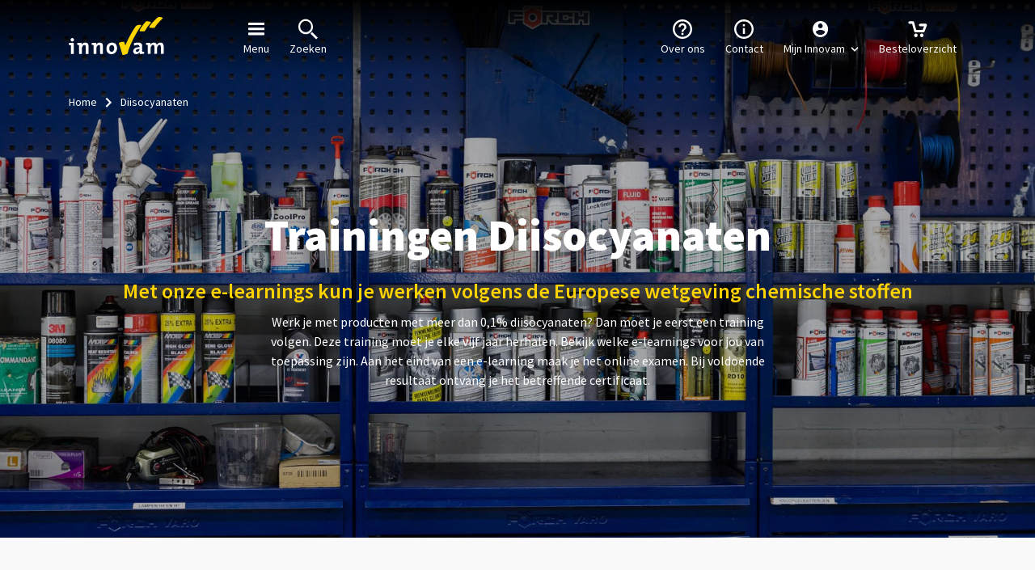

--- FILE ---
content_type: text/html; charset=utf-8
request_url: https://www.innovam.nl/diisocyanaten
body_size: 21979
content:

<!DOCTYPE html>
<html lang="nl-NL">
<head>
    


<!-- Google Tag Manager -->
<script>!function(){"use strict";function l(e){for(var t=e,r=0,n=document.cookie.split(";");r<n.length;r++){var o=n[r].split("=");if(o[0].trim()===t)return o[1]}}function s(e){return localStorage.getItem(e)}function u(e){return window[e]}function A(e,t){e=document.querySelector(e);return t?null==e?void 0:e.getAttribute(t):null==e?void 0:e.textContent}var e=window,t=document,r="script",n="dataLayer",o="https://abc.innovam.nl",a="https://load.abc.innovam.nl",i="5otgnztvdd",c="f3uxz9d3=aWQ9R1RNLU41WDlKVg%3D%3D&page=1",g="stapeUserId",v="",E="",d=!1;try{var d=!!g&&(m=navigator.userAgent,!!(m=new RegExp("Version/([0-9._]+)(.*Mobile)?.*Safari.*").exec(m)))&&16.4<=parseFloat(m[1]),f="stapeUserId"===g,I=d&&!f?function(e,t,r){void 0===t&&(t="");var n={cookie:l,localStorage:s,jsVariable:u,cssSelector:A},t=Array.isArray(t)?t:[t];if(e&&n[e])for(var o=n[e],a=0,i=t;a<i.length;a++){var c=i[a],c=r?o(c,r):o(c);if(c)return c}else console.warn("invalid uid source",e)}(g,v,E):void 0;d=d&&(!!I||f)}catch(e){console.error(e)}var m=e,g=(m[n]=m[n]||[],m[n].push({"gtm.start":(new Date).getTime(),event:"gtm.js"}),t.getElementsByTagName(r)[0]),v=I?"&bi="+encodeURIComponent(I):"",E=t.createElement(r),f=(d&&(i=8<i.length?i.replace(/([a-z]{8}$)/,"kp$1"):"kp"+i),!d&&a?a:o);E.async=!0,E.src=f+"/"+i+".js?"+c+v,null!=(e=g.parentNode)&&e.insertBefore(E,g)}();</script>
<!-- End Google Tag Manager -->





    

<meta charset="UTF-8" />
<meta name="viewport" content="width=device-width, initial-scale=1.0" />
<meta name="generator" content="U-{diag-tag-version-2}-{5195}-{Diisocyanaten}-{20251104-020709}-{1319}-{productTheme}-{1164}-{13-10-1}" />
<meta name="format-detection" content="telephone=no" />

    <meta name="keywords" content="" />
    <meta name="description" content="Leer veilig omgaan met diisocyanaten in spuit- en lijmprocessen. Inclusief certificaat. Volg de e-learning direct." />


<link rel="apple-touch-icon" sizes="180x180" href="/assets/img/innovam/favicon/apple-touch-icon.png">
<link rel="icon" type="image/png" sizes="32x32" href="/assets/img/innovam/favicon/favicon-32x32.png">
<link rel="icon" type="image/png" sizes="16x16" href="/assets/img/innovam/favicon/favicon-16x16.png">
<link rel="manifest" href="/assets/img/innovam/favicon/site.webmanifest">
<link rel="shortcut icon" href="/assets/img/innovam/favicon/favicon.ico">
        <link rel="mask-icon" color="#fed500" href="/assets/img/innovam/favicon/safari-pinned-tab.svg">
        <meta name="msapplication-TileColor" content="#000000">
<meta name="msapplication-config" content="/assets/img/innovam/favicon/browserconfig.xml">
<meta name="theme-color" content="#ffffff">
<meta http-equiv="X-UA-Compatible" content="IE=edge">


    

        <!-- Main styles -->
    <link href="/sb/css-bundle%3Amain-innovam.css.v639027378287550588" rel="stylesheet" />
    <!-- Google fonts -->
    <link rel="stylesheet" type="text/css" href="https://fonts.googleapis.com/css?family=Source&#x2B;Sans&#x2B;Pro:300,300i,400,400i,600,600i,700,700i,900,900i" />

    

    

    <script type="application/ld+json">
        {
  "@context": "http://schema.org",
  "@type": "BreadcrumbList",
  "itemListElement": [
    {
      "@type": "ListItem",
      "position": 1,
      "item": {
        "@id": "https://www.innovam.nl/",
        "name": "Home"
      }
    },
    {
      "@type": "ListItem",
      "position": 2,
      "item": {
        "@id": "https://www.innovam.nl/diisocyanaten",
        "name": "Diisocyanaten"
      }
    }
  ]
}
    </script>


    
        <script type="application/ld+json">
            [
  {
    "@context": "http://schema.org",
    "@type": "Course",
    "name": "Diisocyanaten Basis",
    "description": "Deze e-learning helpt je om de blootstelling aan diisocyanaten en de daarbij behorende risico’s tot een minimum te beperken. Bij deze e-learning kies je de e-learning Lakken en/of Lijmen.",
    "provider": {
      "@type": "EducationalOrganization",
      "name": "Innovam"
    },
    "offers": {
      "@type": "Offer",
      "price": "34",
      "priceCurrency": "EUR",
      "availability": "http://schema.org/InStock",
      "url": "https://www.innovam.nl/diisocyanaten/diisocyanaten-basis"
    },
    "aggregateRating": {
      "@type": "AggregateRating",
      "ratingValue": "7.028169014084507",
      "reviewCount": "71",
      "bestRating": "10",
      "worstRating": "1"
    }
  },
  {
    "@context": "http://schema.org",
    "@type": "Course",
    "name": "Diisocyanaten Lakken",
    "description": "Deze e-learning gaat over het spuiten van 2-componenten lakken in een geventileerde cabine. Deze lak bestaat uit een basislak en een verharder. Polyurethaanverharders bevatten diisocyanaten.",
    "provider": {
      "@type": "EducationalOrganization",
      "name": "Innovam"
    },
    "offers": {
      "@type": "Offer",
      "price": "24",
      "priceCurrency": "EUR",
      "availability": "http://schema.org/InStock",
      "url": "https://www.innovam.nl/diisocyanaten/diisocyanaten-lakken"
    },
    "aggregateRating": {
      "@type": "AggregateRating",
      "ratingValue": "7.935483870967742",
      "reviewCount": "31",
      "bestRating": "10",
      "worstRating": "1"
    }
  },
  {
    "@context": "http://schema.org",
    "@type": "Course",
    "name": "Diisocyanaten Lijmen",
    "description": "Deze e-learning gaat over het verwerken van lijm met gesloten systemen, zoals lijmpistolen met lijmpatronen of lijmkokers. Daarnaast is aandacht voor het handmatig verwerken van lijm met open systemen. ",
    "provider": {
      "@type": "EducationalOrganization",
      "name": "Innovam"
    },
    "offers": {
      "@type": "Offer",
      "price": "24",
      "priceCurrency": "EUR",
      "availability": "http://schema.org/InStock",
      "url": "https://www.innovam.nl/diisocyanaten/diisocyanaten-lijmen"
    },
    "aggregateRating": {
      "@type": "AggregateRating",
      "ratingValue": "8.209302325581396",
      "reviewCount": "43",
      "bestRating": "10",
      "worstRating": "1"
    }
  },
  {
    "@context": "http://schema.org",
    "@type": "Course",
    "name": "E-learning Diisocyanates Basics Training",
    "description": "This e-learning helps you minimize exposure to diisocyanates and the associated risks. In addition to this e-learning, you choose the Paints and/or Adhesives module (available soon).",
    "provider": {
      "@type": "EducationalOrganization",
      "name": "Innovam"
    },
    "offers": {
      "@type": "Offer",
      "price": "32",
      "priceCurrency": "EUR",
      "availability": "http://schema.org/InStock",
      "url": "https://www.innovam.nl/diisocyanaten/e-learning-diisocyanates-basics-training"
    },
    "aggregateRating": {
      "@type": "AggregateRating",
      "ratingValue": "10",
      "reviewCount": "2",
      "bestRating": "10",
      "worstRating": "1"
    }
  },
  {
    "@context": "http://schema.org",
    "@type": "Course",
    "name": "E-learning Diisocyanates Paints Training",
    "description": "This e-learning covers spraying two-component paints in a ventilated booth. These paints consist of a base coat and a hardener. Polyurethane hardeners contain diisocyanates.",
    "provider": {
      "@type": "EducationalOrganization",
      "name": "Innovam"
    },
    "offers": {
      "@type": "Offer",
      "price": "22",
      "priceCurrency": "EUR",
      "availability": "http://schema.org/InStock",
      "url": "https://www.innovam.nl/diisocyanaten/e-learning-diisocyanates-paints-training"
    }
  },
  {
    "@context": "http://schema.org",
    "@type": "Course",
    "name": "E-learning Diisocyanaten Adhesives training",
    "description": "This e-learning focuses on processing adhesives using closed systems, such as glue guns with cartridges or tubes. It also addresses manually applying adhesives with open systems.",
    "provider": {
      "@type": "EducationalOrganization",
      "name": "Innovam"
    },
    "offers": {
      "@type": "Offer",
      "price": "22",
      "priceCurrency": "EUR",
      "availability": "http://schema.org/InStock",
      "url": "https://www.innovam.nl/diisocyanaten/e-learning-diisocyanaten-adhesives-training"
    }
  }
]
        </script>


    <title>Werken met Diisocyanaten &#x2013; Veilig en gecertificeerd | Innovam</title>
    <link rel="canonical" href="https://www.innovam.nl/diisocyanaten" />

    

</head>
<body>
    


<!-- Google Tag Manager (noscript) -->
<noscript><iframe src="https://load.abc.innovam.nl/ns.html?id=GTM-N5X9JV" height="0" width="0" style="display:none;visibility:hidden"></iframe></noscript> 
<!-- End Google Tag Manager (noscript) -->




    <div class="wrapper" id="layout-app">
        <loader ref="loader"></loader>
            <basket-manager error-retrieving-shopping-cart="Er ging iets mis bij het ophalen van je winkelmand."
                            error-invalid-voucher="Voucher is ongeldig"
                            error-voucher-linked-to-another-user="Deze voucher is aan een andere gebruiker gekoppeld."
                            error-voucher-linked-to-another-product="Deze voucher is aan een ander product gekoppeld."
                            error-combination-of-stap-and-non-stap="Maak een aparte bestelling aan voor trainingen die je met STAP-budget wilt betalen"
                            error-combination-of-different-stap-types="Het is niet mogelijk dit product te combineren met het product dat al in je winkelwagen zit. Maak hiervoor later een nieuwe bestelling aan."
                            error-full-event="Evenement is vol"
                            error-event-already-subscribed="Deelnemer is al geboekt op dit evenement"
                            ref="basketManager">
            </basket-manager>

            <header class="header is-transparent">

                <div class="header__content">
                    <div class="header__container">

                        <div class="header__logo">
                            <a href="/" class="header__logo-img"></a>
                        </div>

                        <nav class="header__nav" id="js-header__nav">
                            
<ul class="header__nav-list header__nav-list--info">

<li class="header__nav-list-item">
    <a role="button" class="header__trigger" main-navigation-menu="active-navigation">
        <i class="icon icon--hamburger"></i>
        Menu
    </a>
</li>

    <li class="header__nav-list-item">
        <a class="dropdown-item " href="/zoeken">
            <i class="icon icon--search"></i>
            Zoeken
        </a>
    </li>

</ul>

                            
                            
    <ul class="header__nav-list header__nav-list--small">

<li class="header__nav-list-item">
    <a role="button" class="header__trigger" main-navigation-menu="active-navigation">
        <i class="icon icon--hamburger"></i>
        Menu
    </a>
</li>

    <li class="header__nav-list-item">
        <a class="dropdown-item " href="/klantenservice">
            <i class="icon icon--info"></i>
            Contact
        </a>
    </li>


<expander inline-template>
    <li class="header__nav-list-item header__nav-list-item--account" :class="{'is-open': isExpanded}" v-click-outside="reduce">
            <a role="button" :class="{'active-navigation': isExpanded}" v-on:click="toggle">
                <i class="icon icon--account"></i>
                <span>
                    Mijn Innovam
                    <i class="icon icon--arrow-down"></i>
                </span>
            </a>
            <ul class="header__account-expander">
                    <ul class="list list--type-08">
                            <li>
                                <a href="/mijn-innovam/inschrijvingen">Inschrijvingen</a>
                            </li>
                            <li>
                                <a href="/mijn-innovam/leerlingen">Leerlingen</a>
                            </li>
                            <li>
                                <a href="/mijn-innovam/opleidingsplan">Opleidingsplan</a>
                            </li>
                            <li>
                                <a href="/mijn-innovam/mijn-video">Mijn video</a>
                            </li>
                            <li>
                                <a href="/mijn-innovam/besteloverzicht">Besteloverzicht</a>
                            </li>
                            <li>
                                <a href="/mijn-innovam/mijn-gegevens">Mijn gegevens</a>
                            </li>
                    </ul>

                <li class="header__logout-sect header__account-expander-list-item">
                    <a class="btn btn--type-01 align-center" href="/mijn-innovam/inschrijvingen">Inloggen</a>
                </li>
            </ul>
    </li>
</expander>

    <basket-component iconclass="icon icon--cart"></basket-component>
    </ul>

    <ul class="header__nav-list header__nav-list--large">

    <li class="header__nav-list-item">
        <a class="dropdown-item " href="/over-innovam">
            <i class="icon icon--question"></i>
            Over ons
        </a>
    </li>

    <li class="header__nav-list-item">
        <a class="dropdown-item " href="/klantenservice">
            <i class="icon icon--info"></i>
            Contact
        </a>
    </li>


<expander inline-template>
    <li class="header__nav-list-item header__nav-list-item--account" :class="{'is-open': isExpanded}" v-click-outside="reduce">
            <a role="button" :class="{'active-navigation': isExpanded}" v-on:click="toggle">
                <i class="icon icon--account"></i>
                <span>
                    Mijn Innovam
                    <i class="icon icon--arrow-down"></i>
                </span>
            </a>
            <ul class="header__account-expander">
                    <ul class="list list--type-08">
                            <li>
                                <a href="/mijn-innovam/inschrijvingen">Inschrijvingen</a>
                            </li>
                            <li>
                                <a href="/mijn-innovam/besteloverzicht">Besteloverzicht</a>
                            </li>
                            <li>
                                <a href="/mijn-innovam/mijn-gegevens">Mijn gegevens</a>
                            </li>
                            <li>
                                <a href="/mijn-innovam/registratie-wachtlijst">Registratie wachtlijst</a>
                            </li>
                            <li>
                                <a href="/mijn-innovam/mijn-video">Mijn instructievideo&#x27;s</a>
                            </li>
                    </ul>

                <li class="header__logout-sect header__account-expander-list-item">
                    <a class="btn btn--type-01 align-center" href="/mijn-innovam/inschrijvingen">Inloggen</a>
                </li>
            </ul>
    </li>
</expander>

    <basket-component iconclass="icon icon--cart"></basket-component>

    </ul>

                        </nav>

                    </div>
                </div>
                
<div id="js-header__popout" class="header__popout">
    <div class="header__popout-container">

        <div class="header__popout-small">
            <nav class="header__nav-menu">
                    <div class="header__nav-menu-header">
                        <div class="header__logo">
                            <a href="/" class="header__logo-img"></a>
                        </div>

                        <a role="button" id="js-header__trigger-mob" class="header__trigger-close is-open"><i class="icon icon--close"></i>Sluiten</a>

                            <div class="header__search header__search-form is-open" role="search" id="js-header__search">
                                <form action="/zoeken" method="get">
                                    <input type="text" name="query" placeholder="Zoek trainingen of onderwerp" class="header__search-input" />
                                    <input type="submit" value="" class="header__search-btn" />
                                </form>
                            </div>
                    </div>
                    <ul class="header__popout-list">

                    </ul>

    <p class="header__popout-title">Meest gezochte trainingen</p>

    <ul class="header__popout-list">
            <li class="header__popout-list-item">
                <a href="/apk">
                    APK
                </a>
            </li>
            <li class="header__popout-list-item">
                <a href="/rpt">
                    Trainingen voor mbo-studenten
                </a>
            </li>
            <li class="header__popout-list-item">
                <a href="/e-voertuigen">
                    E-voertuigen
                </a>
            </li>
            <li class="header__popout-list-item">
                <a href="/airco">
                    Airco
                </a>
            </li>
            <li class="header__popout-list-item">
                <a href="/elektronica">
                    Elektronica
                </a>
            </li>
            <li class="header__popout-list-item">
                <a href="/tachograaf">
                    Tachograaf
                </a>
            </li>
    </ul>

    <p class="header__popout-title">Advies</p>

    <ul class="header__popout-list">
            <li class="header__popout-list-item">
                <a href="/management-sales-hr/pulse">
                    Functioneren en beoordelen
                </a>
            </li>
            <li class="header__popout-list-item">
                <a href="/management-sales-hr/aftersales-op-orde">
                    Rendement en productiviteit
                </a>
            </li>
            <li class="header__popout-list-item">
                <a href="/management-sales-hr/ontzorging">
                    Tijdig opleiden en certificeren
                </a>
            </li>
            <li class="header__popout-list-item">
                <a href="/bhv-en-veiligheid/rie">
                    Risico-inventarisatie &amp; Evaluatie
                </a>
            </li>
    </ul>

    <p class="header__popout-title">Branches</p>

    <ul class="header__popout-list">
            <li class="header__popout-list-item">
                <a href="/schadeherstel">
                    Schadeherstel
                </a>
            </li>
            <li class="header__popout-list-item">
                <a href="/innovam-truckwise">
                    Trucks
                </a>
            </li>
            <li class="header__popout-list-item">
                <a href="https://tweewieleracademy.nl/" target="_blank">
                    Tweewielers
                </a>
            </li>
            <li class="header__popout-list-item">
                <a href="/caravan-en-aanhangwagens">
                    Caravan, campers en aanhangwagens
                </a>
            </li>
    </ul>


    <ul class="header__popout-list">
            <li class="header__popout-list-item">
                <a href="/autoverhuur">
                    Autoverhuur
                </a>
            </li>
            <li class="header__popout-list-item">
                <a href="/carrosseriebouw">
                    Carrosseriebouw
                </a>
            </li>
            <li class="header__popout-list-item">
                <a href="/lease-en-fleet">
                    Lease en Fleet
                </a>
            </li>
            <li class="header__popout-list-item">
                <a href="/pitspro">
                    Tankstations en wasbedrijven
                </a>
            </li>
    </ul>
            </nav>
        </div>

        <nav class="header__popout-large">

<div class="header__popout-column">
        <p class="header__popout-title">Meest gezochte trainingen</p> 

    <ul class="header__popout-list">
                <li class="header__popout-item">
                    <a href="/apk">APK</a>
                </li>
                <li class="header__popout-item">
                    <a href="/rpt">Trainingen voor mbo-studenten</a>
                </li>
                <li class="header__popout-item">
                    <a href="/e-voertuigen">E-voertuigen</a>
                </li>
                <li class="header__popout-item">
                    <a href="/airco">Airco</a>
                </li>
                <li class="header__popout-item">
                    <a href="/elektronica">Elektronica</a>
                </li>
                <li class="header__popout-item">
                    <a href="/tachograaf">Tachograaf</a>
                </li>

            <li class="header__popout-item header__popout-item--readmore">
                <a href="/zoeken" class="btn btn--icon-right btn--type-04 btn--outline">
                    Bekijk het trainingen-menu
                    <span class="icon icon--arrow-right"></span>
                </a>
            </li>
    </ul>
</div>

<div class="header__popout-column">
        <p class="header__popout-title">Advies</p> 

    <ul class="header__popout-list">
                <li class="header__popout-item">
                    <a href="/management-sales-hr/pulse">Functioneren en beoordelen</a>
                </li>
                <li class="header__popout-item">
                    <a href="/management-sales-hr/aftersales-op-orde">Rendement en productiviteit</a>
                </li>
                <li class="header__popout-item">
                    <a href="/management-sales-hr/ontzorging">Tijdig opleiden en certificeren</a>
                </li>
                <li class="header__popout-item">
                    <a href="/bhv-en-veiligheid/rie">Risico-inventarisatie &amp; Evaluatie</a>
                </li>

    </ul>
</div>

<div class="header__popout-column">
        <p class="header__popout-title">Branches</p> 

    <ul class="header__popout-list">
                <li class="header__popout-item">
                    <a href="/schadeherstel">Schadeherstel</a>
                </li>
                <li class="header__popout-item">
                    <a href="/innovam-truckwise">Trucks</a>
                </li>
                <li class="header__popout-item">
                    <a href="https://tweewieleracademy.nl/" target="_blank">Tweewielers</a>
                </li>
                <li class="header__popout-item">
                    <a href="/caravan-en-aanhangwagens">Caravan, campers en aanhangwagens</a>
                </li>

    </ul>
</div>

<div class="header__popout-column">
        <h6 class="header__popout-title header__popout-title--empty">&nbsp;</h6>

    <ul class="header__popout-list">
                <li class="header__popout-item">
                    <a href="/autoverhuur">Autoverhuur</a>
                </li>
                <li class="header__popout-item">
                    <a href="/carrosseriebouw">Carrosseriebouw</a>
                </li>
                <li class="header__popout-item">
                    <a href="/lease-en-fleet">Lease en Fleet</a>
                </li>
                <li class="header__popout-item">
                    <a href="/pitspro">Tankstations en wasbedrijven</a>
                </li>

    </ul>
</div>
        </nav>

    </div>
</div>

            </header>

        <div class="main">
            


<header>
    <section class="container-00">
        <div class="row">
            <div class="col-md-12">
                <div class="section section--intro-type-02 section--overlay section--overlay-05" style="background-image: url(/media/bqjdwvu0/trainingen-diisocyanaten_h1.jpg?width=1920&amp;height=900&amp;v=1da963eac30d0b0)">
                    <div class="container container--vcenter">

<div class="breadcrumb">
    <ul class="breadcrumb__list">
            <li class="breadcrumb__list-item">
                <a href="/">Home</a>
            </li>
        <li class="breadcrumb__list-item">
            Diisocyanaten
        </li>
    </ul>
</div>

                        <div class="section--intro__content">


                                <h1 class="align-center text-xxl section--intro__title" id="Trainingen-Diisocyanaten">Trainingen Diisocyanaten</h1>

                                <h2 class="section--intro__copy">Met onze e-learnings kun je werken volgens de Europese wetgeving chemische stoffen</h2>

                                    <p class="section--intro__text">Werk je met producten met meer dan 0,1% diisocyanaten? Dan moet je eerst een training volgen. Deze training moet je elke vijf jaar herhalen. Bekijk welke e-learnings voor jou van toepassing zijn. Aan het eind van een e-learning maak je het online examen. Bij voldoende resultaat ontvang je het betreffende certificaat.</p>
                        </div>
                    </div>
                </div>
            </div>
        </div>
    </section>
</header>


<section class="container-02">
    <div class="container">
        <div class="row">
            <div class="col-md-12">
                    <tabs query="" :hide-header-when-insufficient-tabs="true">
                            <tab class="box-group">
                                    <article class="box-group__item">
                                        <div class="box box--type-01">
                                            <div class="box__content">
                                                <header class="box--pointer">
                                                    <a href="/diisocyanaten/diisocyanaten-basis" class="box__anchor"></a>

                                                        <div class="box__image">
                                                            <img src="/media/awedjfkf/ruitenlijm-aanbrengen-goed-3_h1.jpg?width=350&amp;height=180&amp;v=1da91757509d230" loading="lazy" />
                                                        </div>

                                                        <h2 class="align-left text-sm box__title" id="e-learning:-Diisocyanaten-Basis">e-learning: Diisocyanaten Basis</h2>
                                                </header>

                                                    <section>
                                                        <star-rating v-if="71"
                                                                     :rating="7.028169014084507"
                                                                     :count="71">
                                                        </star-rating>

                                                        <product-properties :tags="[{&quot;Name&quot;:&quot;Truck&quot;,&quot;TagTypeId&quot;:-50,&quot;Id&quot;:-90,&quot;CreatedAt&quot;:&quot;0001-01-01T00:00:00&quot;,&quot;UpdatedAt&quot;:&quot;0001-01-01T00:00:00&quot;},{&quot;Name&quot;:&quot;Auto&quot;,&quot;TagTypeId&quot;:-50,&quot;Id&quot;:-80,&quot;CreatedAt&quot;:&quot;0001-01-01T00:00:00&quot;,&quot;UpdatedAt&quot;:&quot;0001-01-01T00:00:00&quot;},{&quot;Name&quot;:&quot;Online&quot;,&quot;TagTypeId&quot;:-60,&quot;Id&quot;:-70,&quot;CreatedAt&quot;:&quot;0001-01-01T00:00:00&quot;,&quot;UpdatedAt&quot;:&quot;0001-01-01T00:00:00&quot;},{&quot;Name&quot;:&quot;Schadeherstel&quot;,&quot;TagTypeId&quot;:-50,&quot;Id&quot;:19,&quot;CreatedAt&quot;:&quot;0001-01-01T00:00:00&quot;,&quot;UpdatedAt&quot;:&quot;0001-01-01T00:00:00&quot;},{&quot;Name&quot;:&quot;Schadebedrijven&quot;,&quot;TagTypeId&quot;:15,&quot;Id&quot;:187,&quot;CreatedAt&quot;:&quot;0001-01-01T00:00:00&quot;,&quot;UpdatedAt&quot;:&quot;0001-01-01T00:00:00&quot;}]"
                                                                            :certificate-type="null"
                                                                            :supplier-name="&quot;Innovam Schadeherstel&quot;"
                                                                            :display-type="'summary'"
                                                                            :product-id="3119">
                                                        </product-properties>
                                                    </section>

                                                <section>
                                                    <p>Deze e-learning helpt je om de blootstelling aan diisocyanaten en de daarbij behorende risico&#x2019;s tot een minimum te beperken. Bij deze e-learning kies je de e-learning Lakken en/of Lijmen.</p>
                                                </section>

                                                <footer>
                                                    <div class="link-container">
                                                        <a href="/diisocyanaten/diisocyanaten-basis" class="link link--arrow-right">Meer informatie</a>
                                                    </div>

                                                        <add-product-to-cart btn-class="btn btn--type-01 btn--icon-right"
                                                                             :product="{&quot;Name&quot;:&quot;Diisocyanaten Basis &quot;,&quot;PlanningReference&quot;:&quot;ed-O-0129&quot;,&quot;IsSubsidised&quot;:false,&quot;EventCount&quot;:0,&quot;Rating&quot;:7.028169014084507,&quot;RatingCount&quot;:71,&quot;ProductTypeId&quot;:-30,&quot;ProductType&quot;:{&quot;HasChildProducts&quot;:false,&quot;HasRequirements&quot;:false,&quot;HasModules&quot;:false,&quot;HasCosts&quot;:false,&quot;HasEvent&quot;:false,&quot;HasParticipant&quot;:false,&quot;HasDelivery&quot;:false,&quot;HasBulkOrdering&quot;:false,&quot;HasCancellation&quot;:false,&quot;HasRebooking&quot;:false,&quot;HasCertificates&quot;:false,&quot;HasQualifications&quot;:false,&quot;HasCoins&quot;:false,&quot;HasAmount&quot;:false,&quot;Id&quot;:-30,&quot;Name&quot;:&quot;Online&quot;},&quot;Supplier&quot;:{&quot;Name&quot;:&quot;Innovam Schadeherstel&quot;},&quot;EvaluationTypeId&quot;:0,&quot;IsStap&quot;:false,&quot;DisableNoEventDuringRebook&quot;:false,&quot;ProductPrice&quot;:{&quot;Total&quot;:34.0,&quot;SubsidyTotal&quot;:0.0,&quot;VatTotal&quot;:7.14,&quot;PriceDetails&quot;:[{&quot;CostTypeId&quot;:-10,&quot;Amount&quot;:34.0,&quot;IsWeb&quot;:true,&quot;IsDiscount&quot;:false,&quot;IsExamCost&quot;:false}],&quot;WebPrice&quot;:34.0,&quot;WebPriceWithoutDiscount&quot;:34.0},&quot;Tags&quot;:[{&quot;Name&quot;:&quot;Truck&quot;,&quot;TagTypeId&quot;:-50,&quot;Id&quot;:-90,&quot;CreatedAt&quot;:&quot;0001-01-01T00:00:00&quot;,&quot;UpdatedAt&quot;:&quot;0001-01-01T00:00:00&quot;},{&quot;Name&quot;:&quot;Auto&quot;,&quot;TagTypeId&quot;:-50,&quot;Id&quot;:-80,&quot;CreatedAt&quot;:&quot;0001-01-01T00:00:00&quot;,&quot;UpdatedAt&quot;:&quot;0001-01-01T00:00:00&quot;},{&quot;Name&quot;:&quot;Online&quot;,&quot;TagTypeId&quot;:-60,&quot;Id&quot;:-70,&quot;CreatedAt&quot;:&quot;0001-01-01T00:00:00&quot;,&quot;UpdatedAt&quot;:&quot;0001-01-01T00:00:00&quot;},{&quot;Name&quot;:&quot;Schadeherstel&quot;,&quot;TagTypeId&quot;:-50,&quot;Id&quot;:19,&quot;CreatedAt&quot;:&quot;0001-01-01T00:00:00&quot;,&quot;UpdatedAt&quot;:&quot;0001-01-01T00:00:00&quot;},{&quot;Name&quot;:&quot;Schadebedrijven&quot;,&quot;TagTypeId&quot;:15,&quot;Id&quot;:187,&quot;CreatedAt&quot;:&quot;0001-01-01T00:00:00&quot;,&quot;UpdatedAt&quot;:&quot;0001-01-01T00:00:00&quot;}],&quot;Themes&quot;:[{&quot;Category&quot;:{&quot;Id&quot;:40,&quot;TypeName&quot;:&quot;Category&quot;,&quot;Code&quot;:&quot;dii&quot;,&quot;Name&quot;:&quot;Diisocyanaten&quot;},&quot;Id&quot;:99,&quot;TypeName&quot;:&quot;Theme&quot;,&quot;Code&quot;:&quot;diis&quot;,&quot;Name&quot;:&quot;Diisocyanaten&quot;},{&quot;Category&quot;:{&quot;Id&quot;:-30,&quot;TypeName&quot;:&quot;Category&quot;,&quot;Code&quot;:&quot;veiligheid&quot;,&quot;Name&quot;:&quot;Veiligheid&quot;},&quot;Id&quot;:-330,&quot;TypeName&quot;:&quot;Theme&quot;,&quot;Code&quot;:&quot;veil&quot;,&quot;Name&quot;:&quot;Veiligheid&quot;}],&quot;SessionCount&quot;:0,&quot;Id&quot;:3119,&quot;CreatedAt&quot;:&quot;2024-04-15T13:25:44.164267&quot;,&quot;UpdatedAt&quot;:&quot;2025-12-28T22:48:59.253178&quot;}">
                                                            &#x20AC; 34

                                                            <span class="icon icon--cart icon--cart-white"></span>
                                                        </add-product-to-cart>
                                                </footer>
                                            </div>
                                        </div>
                                    </article>
                                    <article class="box-group__item">
                                        <div class="box box--type-01">
                                            <div class="box__content">
                                                <header class="box--pointer">
                                                    <a href="/diisocyanaten/diisocyanaten-lakken" class="box__anchor"></a>

                                                        <div class="box__image">
                                                            <img src="/media/pn3d5uke/aanbrengen-goed-7_h1.jpg?width=350&amp;height=180&amp;v=1da917525a12590" loading="lazy" />
                                                        </div>

                                                        <h2 class="align-left text-sm box__title" id="e-learning:-Diisocyanaten-Lakken">e-learning: Diisocyanaten Lakken</h2>
                                                </header>

                                                    <section>
                                                        <star-rating v-if="31"
                                                                     :rating="7.935483870967742"
                                                                     :count="31">
                                                        </star-rating>

                                                        <product-properties :tags="[{&quot;Name&quot;:&quot;Truck&quot;,&quot;TagTypeId&quot;:-50,&quot;Id&quot;:-90,&quot;CreatedAt&quot;:&quot;0001-01-01T00:00:00&quot;,&quot;UpdatedAt&quot;:&quot;0001-01-01T00:00:00&quot;},{&quot;Name&quot;:&quot;Auto&quot;,&quot;TagTypeId&quot;:-50,&quot;Id&quot;:-80,&quot;CreatedAt&quot;:&quot;0001-01-01T00:00:00&quot;,&quot;UpdatedAt&quot;:&quot;0001-01-01T00:00:00&quot;},{&quot;Name&quot;:&quot;Online&quot;,&quot;TagTypeId&quot;:-60,&quot;Id&quot;:-70,&quot;CreatedAt&quot;:&quot;0001-01-01T00:00:00&quot;,&quot;UpdatedAt&quot;:&quot;0001-01-01T00:00:00&quot;},{&quot;Name&quot;:&quot;Schadeherstel&quot;,&quot;TagTypeId&quot;:-50,&quot;Id&quot;:19,&quot;CreatedAt&quot;:&quot;0001-01-01T00:00:00&quot;,&quot;UpdatedAt&quot;:&quot;0001-01-01T00:00:00&quot;},{&quot;Name&quot;:&quot;Schadebedrijven&quot;,&quot;TagTypeId&quot;:15,&quot;Id&quot;:187,&quot;CreatedAt&quot;:&quot;0001-01-01T00:00:00&quot;,&quot;UpdatedAt&quot;:&quot;0001-01-01T00:00:00&quot;}]"
                                                                            :certificate-type="null"
                                                                            :supplier-name="&quot;Innovam Schadeherstel&quot;"
                                                                            :display-type="'summary'"
                                                                            :product-id="3120">
                                                        </product-properties>
                                                    </section>

                                                <section>
                                                    <p>Deze e-learning gaat over het spuiten van 2-componenten lakken in een geventileerde cabine. Deze lak bestaat uit een basislak en een verharder. Polyurethaanverharders bevatten diisocyanaten.</p>
                                                </section>

                                                <footer>
                                                    <div class="link-container">
                                                        <a href="/diisocyanaten/diisocyanaten-lakken" class="link link--arrow-right">Meer informatie</a>
                                                    </div>

                                                        <add-product-to-cart btn-class="btn btn--type-01 btn--icon-right"
                                                                             :product="{&quot;Name&quot;:&quot;Diisocyanaten Lakken&quot;,&quot;PlanningReference&quot;:&quot;ed-O-0130&quot;,&quot;IsSubsidised&quot;:false,&quot;EventCount&quot;:0,&quot;Rating&quot;:7.935483870967742,&quot;RatingCount&quot;:31,&quot;ProductTypeId&quot;:-30,&quot;ProductType&quot;:{&quot;HasChildProducts&quot;:false,&quot;HasRequirements&quot;:false,&quot;HasModules&quot;:false,&quot;HasCosts&quot;:false,&quot;HasEvent&quot;:false,&quot;HasParticipant&quot;:false,&quot;HasDelivery&quot;:false,&quot;HasBulkOrdering&quot;:false,&quot;HasCancellation&quot;:false,&quot;HasRebooking&quot;:false,&quot;HasCertificates&quot;:false,&quot;HasQualifications&quot;:false,&quot;HasCoins&quot;:false,&quot;HasAmount&quot;:false,&quot;Id&quot;:-30,&quot;Name&quot;:&quot;Online&quot;},&quot;Supplier&quot;:{&quot;Name&quot;:&quot;Innovam Schadeherstel&quot;},&quot;EvaluationTypeId&quot;:0,&quot;IsStap&quot;:false,&quot;DisableNoEventDuringRebook&quot;:false,&quot;ProductPrice&quot;:{&quot;Total&quot;:24.0,&quot;SubsidyTotal&quot;:0.0,&quot;VatTotal&quot;:5.04,&quot;PriceDetails&quot;:[{&quot;CostTypeId&quot;:-10,&quot;Amount&quot;:24.0,&quot;IsWeb&quot;:true,&quot;IsDiscount&quot;:false,&quot;IsExamCost&quot;:false}],&quot;WebPrice&quot;:24.0,&quot;WebPriceWithoutDiscount&quot;:24.0},&quot;Tags&quot;:[{&quot;Name&quot;:&quot;Truck&quot;,&quot;TagTypeId&quot;:-50,&quot;Id&quot;:-90,&quot;CreatedAt&quot;:&quot;0001-01-01T00:00:00&quot;,&quot;UpdatedAt&quot;:&quot;0001-01-01T00:00:00&quot;},{&quot;Name&quot;:&quot;Auto&quot;,&quot;TagTypeId&quot;:-50,&quot;Id&quot;:-80,&quot;CreatedAt&quot;:&quot;0001-01-01T00:00:00&quot;,&quot;UpdatedAt&quot;:&quot;0001-01-01T00:00:00&quot;},{&quot;Name&quot;:&quot;Online&quot;,&quot;TagTypeId&quot;:-60,&quot;Id&quot;:-70,&quot;CreatedAt&quot;:&quot;0001-01-01T00:00:00&quot;,&quot;UpdatedAt&quot;:&quot;0001-01-01T00:00:00&quot;},{&quot;Name&quot;:&quot;Schadeherstel&quot;,&quot;TagTypeId&quot;:-50,&quot;Id&quot;:19,&quot;CreatedAt&quot;:&quot;0001-01-01T00:00:00&quot;,&quot;UpdatedAt&quot;:&quot;0001-01-01T00:00:00&quot;},{&quot;Name&quot;:&quot;Schadebedrijven&quot;,&quot;TagTypeId&quot;:15,&quot;Id&quot;:187,&quot;CreatedAt&quot;:&quot;0001-01-01T00:00:00&quot;,&quot;UpdatedAt&quot;:&quot;0001-01-01T00:00:00&quot;}],&quot;Themes&quot;:[{&quot;Category&quot;:{&quot;Id&quot;:40,&quot;TypeName&quot;:&quot;Category&quot;,&quot;Code&quot;:&quot;dii&quot;,&quot;Name&quot;:&quot;Diisocyanaten&quot;},&quot;Id&quot;:99,&quot;TypeName&quot;:&quot;Theme&quot;,&quot;Code&quot;:&quot;diis&quot;,&quot;Name&quot;:&quot;Diisocyanaten&quot;}],&quot;SessionCount&quot;:0,&quot;Id&quot;:3120,&quot;CreatedAt&quot;:&quot;2024-04-15T13:43:36.087128&quot;,&quot;UpdatedAt&quot;:&quot;2025-11-01T15:27:23.613172&quot;}">
                                                            &#x20AC; 24

                                                            <span class="icon icon--cart icon--cart-white"></span>
                                                        </add-product-to-cart>
                                                </footer>
                                            </div>
                                        </div>
                                    </article>
                                    <article class="box-group__item">
                                        <div class="box box--type-01">
                                            <div class="box__content">
                                                <header class="box--pointer">
                                                    <a href="/diisocyanaten/diisocyanaten-lijmen" class="box__anchor"></a>

                                                        <div class="box__image">
                                                            <img src="/media/wlwlqjuw/carrosserielijm-aanbrengen-goed-1_h1.jpg?width=350&amp;height=180&amp;v=1da9172fed433f0" loading="lazy" />
                                                        </div>

                                                        <h2 class="align-left text-sm box__title" id="e-learning:-Diisocyanaten-Lijmen">e-learning: Diisocyanaten Lijmen</h2>
                                                </header>

                                                    <section>
                                                        <star-rating v-if="43"
                                                                     :rating="8.209302325581396"
                                                                     :count="43">
                                                        </star-rating>

                                                        <product-properties :tags="[{&quot;Name&quot;:&quot;Truck&quot;,&quot;TagTypeId&quot;:-50,&quot;Id&quot;:-90,&quot;CreatedAt&quot;:&quot;0001-01-01T00:00:00&quot;,&quot;UpdatedAt&quot;:&quot;0001-01-01T00:00:00&quot;},{&quot;Name&quot;:&quot;Auto&quot;,&quot;TagTypeId&quot;:-50,&quot;Id&quot;:-80,&quot;CreatedAt&quot;:&quot;0001-01-01T00:00:00&quot;,&quot;UpdatedAt&quot;:&quot;0001-01-01T00:00:00&quot;},{&quot;Name&quot;:&quot;Online&quot;,&quot;TagTypeId&quot;:-60,&quot;Id&quot;:-70,&quot;CreatedAt&quot;:&quot;0001-01-01T00:00:00&quot;,&quot;UpdatedAt&quot;:&quot;0001-01-01T00:00:00&quot;},{&quot;Name&quot;:&quot;Schadeherstel&quot;,&quot;TagTypeId&quot;:-50,&quot;Id&quot;:19,&quot;CreatedAt&quot;:&quot;0001-01-01T00:00:00&quot;,&quot;UpdatedAt&quot;:&quot;0001-01-01T00:00:00&quot;},{&quot;Name&quot;:&quot;Schadebedrijven&quot;,&quot;TagTypeId&quot;:15,&quot;Id&quot;:187,&quot;CreatedAt&quot;:&quot;0001-01-01T00:00:00&quot;,&quot;UpdatedAt&quot;:&quot;0001-01-01T00:00:00&quot;}]"
                                                                            :certificate-type="null"
                                                                            :supplier-name="&quot;Innovam Schadeherstel&quot;"
                                                                            :display-type="'summary'"
                                                                            :product-id="3121">
                                                        </product-properties>
                                                    </section>

                                                <section>
                                                    <p>Deze e-learning gaat over het verwerken van lijm met gesloten systemen, zoals lijmpistolen met lijmpatronen of lijmkokers. Daarnaast is aandacht voor het handmatig verwerken van lijm met open systemen. </p>
                                                </section>

                                                <footer>
                                                    <div class="link-container">
                                                        <a href="/diisocyanaten/diisocyanaten-lijmen" class="link link--arrow-right">Meer informatie</a>
                                                    </div>

                                                        <add-product-to-cart btn-class="btn btn--type-01 btn--icon-right"
                                                                             :product="{&quot;Name&quot;:&quot;Diisocyanaten Lijmen&quot;,&quot;PlanningReference&quot;:&quot;ed-O-0131&quot;,&quot;IsSubsidised&quot;:false,&quot;EventCount&quot;:0,&quot;Rating&quot;:8.209302325581396,&quot;RatingCount&quot;:43,&quot;ProductTypeId&quot;:-30,&quot;ProductType&quot;:{&quot;HasChildProducts&quot;:false,&quot;HasRequirements&quot;:false,&quot;HasModules&quot;:false,&quot;HasCosts&quot;:false,&quot;HasEvent&quot;:false,&quot;HasParticipant&quot;:false,&quot;HasDelivery&quot;:false,&quot;HasBulkOrdering&quot;:false,&quot;HasCancellation&quot;:false,&quot;HasRebooking&quot;:false,&quot;HasCertificates&quot;:false,&quot;HasQualifications&quot;:false,&quot;HasCoins&quot;:false,&quot;HasAmount&quot;:false,&quot;Id&quot;:-30,&quot;Name&quot;:&quot;Online&quot;},&quot;Supplier&quot;:{&quot;Name&quot;:&quot;Innovam Schadeherstel&quot;},&quot;EvaluationTypeId&quot;:0,&quot;IsStap&quot;:false,&quot;DisableNoEventDuringRebook&quot;:false,&quot;ProductPrice&quot;:{&quot;Total&quot;:24.0,&quot;SubsidyTotal&quot;:0.0,&quot;VatTotal&quot;:5.04,&quot;PriceDetails&quot;:[{&quot;CostTypeId&quot;:-10,&quot;Amount&quot;:24.0,&quot;IsWeb&quot;:true,&quot;IsDiscount&quot;:false,&quot;IsExamCost&quot;:false}],&quot;WebPrice&quot;:24.0,&quot;WebPriceWithoutDiscount&quot;:24.0},&quot;Tags&quot;:[{&quot;Name&quot;:&quot;Truck&quot;,&quot;TagTypeId&quot;:-50,&quot;Id&quot;:-90,&quot;CreatedAt&quot;:&quot;0001-01-01T00:00:00&quot;,&quot;UpdatedAt&quot;:&quot;0001-01-01T00:00:00&quot;},{&quot;Name&quot;:&quot;Auto&quot;,&quot;TagTypeId&quot;:-50,&quot;Id&quot;:-80,&quot;CreatedAt&quot;:&quot;0001-01-01T00:00:00&quot;,&quot;UpdatedAt&quot;:&quot;0001-01-01T00:00:00&quot;},{&quot;Name&quot;:&quot;Online&quot;,&quot;TagTypeId&quot;:-60,&quot;Id&quot;:-70,&quot;CreatedAt&quot;:&quot;0001-01-01T00:00:00&quot;,&quot;UpdatedAt&quot;:&quot;0001-01-01T00:00:00&quot;},{&quot;Name&quot;:&quot;Schadeherstel&quot;,&quot;TagTypeId&quot;:-50,&quot;Id&quot;:19,&quot;CreatedAt&quot;:&quot;0001-01-01T00:00:00&quot;,&quot;UpdatedAt&quot;:&quot;0001-01-01T00:00:00&quot;},{&quot;Name&quot;:&quot;Schadebedrijven&quot;,&quot;TagTypeId&quot;:15,&quot;Id&quot;:187,&quot;CreatedAt&quot;:&quot;0001-01-01T00:00:00&quot;,&quot;UpdatedAt&quot;:&quot;0001-01-01T00:00:00&quot;}],&quot;Themes&quot;:[{&quot;Category&quot;:{&quot;Id&quot;:40,&quot;TypeName&quot;:&quot;Category&quot;,&quot;Code&quot;:&quot;dii&quot;,&quot;Name&quot;:&quot;Diisocyanaten&quot;},&quot;Id&quot;:99,&quot;TypeName&quot;:&quot;Theme&quot;,&quot;Code&quot;:&quot;diis&quot;,&quot;Name&quot;:&quot;Diisocyanaten&quot;}],&quot;SessionCount&quot;:0,&quot;Id&quot;:3121,&quot;CreatedAt&quot;:&quot;2024-04-15T13:51:13.550854&quot;,&quot;UpdatedAt&quot;:&quot;2025-12-17T21:21:28.65665&quot;}">
                                                            &#x20AC; 24

                                                            <span class="icon icon--cart icon--cart-white"></span>
                                                        </add-product-to-cart>
                                                </footer>
                                            </div>
                                        </div>
                                    </article>
                                    <article class="box-group__item">
                                        <div class="box box--type-01">
                                            <div class="box__content">
                                                <header class="box--pointer">
                                                    <a href="/diisocyanaten/e-learning-diisocyanates-basics-training" class="box__anchor"></a>

                                                        <div class="box__image">
                                                            <img src="/media/awedjfkf/ruitenlijm-aanbrengen-goed-3_h1.jpg?width=350&amp;height=180&amp;v=1da91757509d230" loading="lazy" />
                                                        </div>

                                                        <h2 class="align-left text-sm box__title" id="e-learning:-Diisocyanates-Basics-(EN)">e-learning: Diisocyanates Basics (EN)</h2>
                                                </header>

                                                    <section>
                                                        <star-rating v-if="2"
                                                                     :rating="10.0"
                                                                     :count="2">
                                                        </star-rating>

                                                        <product-properties :tags="[{&quot;Name&quot;:&quot;Truck&quot;,&quot;TagTypeId&quot;:-50,&quot;Id&quot;:-90,&quot;CreatedAt&quot;:&quot;0001-01-01T00:00:00&quot;,&quot;UpdatedAt&quot;:&quot;0001-01-01T00:00:00&quot;},{&quot;Name&quot;:&quot;Auto&quot;,&quot;TagTypeId&quot;:-50,&quot;Id&quot;:-80,&quot;CreatedAt&quot;:&quot;0001-01-01T00:00:00&quot;,&quot;UpdatedAt&quot;:&quot;0001-01-01T00:00:00&quot;},{&quot;Name&quot;:&quot;Online&quot;,&quot;TagTypeId&quot;:-60,&quot;Id&quot;:-70,&quot;CreatedAt&quot;:&quot;0001-01-01T00:00:00&quot;,&quot;UpdatedAt&quot;:&quot;0001-01-01T00:00:00&quot;},{&quot;Name&quot;:&quot;Schadeherstel&quot;,&quot;TagTypeId&quot;:-50,&quot;Id&quot;:19,&quot;CreatedAt&quot;:&quot;0001-01-01T00:00:00&quot;,&quot;UpdatedAt&quot;:&quot;0001-01-01T00:00:00&quot;},{&quot;Name&quot;:&quot;Schadebedrijven&quot;,&quot;TagTypeId&quot;:15,&quot;Id&quot;:187,&quot;CreatedAt&quot;:&quot;0001-01-01T00:00:00&quot;,&quot;UpdatedAt&quot;:&quot;0001-01-01T00:00:00&quot;}]"
                                                                            :certificate-type="null"
                                                                            :supplier-name="&quot;Innovam Schadeherstel&quot;"
                                                                            :display-type="'summary'"
                                                                            :product-id="3225">
                                                        </product-properties>
                                                    </section>

                                                <section>
                                                    <p>This e-learning helps you minimize exposure to diisocyanates and the associated risks. In addition to this e-learning, you choose the Paints and/or Adhesives module (available soon).</p>
                                                </section>

                                                <footer>
                                                    <div class="link-container">
                                                        <a href="/diisocyanaten/e-learning-diisocyanates-basics-training" class="link link--arrow-right">Meer informatie</a>
                                                    </div>

                                                        <add-product-to-cart btn-class="btn btn--type-01 btn--icon-right"
                                                                             :product="{&quot;Name&quot;:&quot;Diisocyanates Basics&quot;,&quot;PlanningReference&quot;:&quot;ed-O-0153&quot;,&quot;IsSubsidised&quot;:false,&quot;EventCount&quot;:0,&quot;Rating&quot;:10.0,&quot;RatingCount&quot;:2,&quot;ProductTypeId&quot;:-30,&quot;ProductType&quot;:{&quot;HasChildProducts&quot;:false,&quot;HasRequirements&quot;:false,&quot;HasModules&quot;:false,&quot;HasCosts&quot;:false,&quot;HasEvent&quot;:false,&quot;HasParticipant&quot;:false,&quot;HasDelivery&quot;:false,&quot;HasBulkOrdering&quot;:false,&quot;HasCancellation&quot;:false,&quot;HasRebooking&quot;:false,&quot;HasCertificates&quot;:false,&quot;HasQualifications&quot;:false,&quot;HasCoins&quot;:false,&quot;HasAmount&quot;:false,&quot;Id&quot;:-30,&quot;Name&quot;:&quot;Online&quot;},&quot;Supplier&quot;:{&quot;Name&quot;:&quot;Innovam Schadeherstel&quot;},&quot;EvaluationTypeId&quot;:0,&quot;IsStap&quot;:false,&quot;DisableNoEventDuringRebook&quot;:false,&quot;ProductPrice&quot;:{&quot;Total&quot;:32.0,&quot;SubsidyTotal&quot;:0.0,&quot;VatTotal&quot;:6.72,&quot;PriceDetails&quot;:[{&quot;CostTypeId&quot;:-10,&quot;Amount&quot;:32.0,&quot;IsWeb&quot;:true,&quot;IsDiscount&quot;:false,&quot;IsExamCost&quot;:false}],&quot;WebPrice&quot;:32.0,&quot;WebPriceWithoutDiscount&quot;:32.0},&quot;Tags&quot;:[{&quot;Name&quot;:&quot;Truck&quot;,&quot;TagTypeId&quot;:-50,&quot;Id&quot;:-90,&quot;CreatedAt&quot;:&quot;0001-01-01T00:00:00&quot;,&quot;UpdatedAt&quot;:&quot;0001-01-01T00:00:00&quot;},{&quot;Name&quot;:&quot;Auto&quot;,&quot;TagTypeId&quot;:-50,&quot;Id&quot;:-80,&quot;CreatedAt&quot;:&quot;0001-01-01T00:00:00&quot;,&quot;UpdatedAt&quot;:&quot;0001-01-01T00:00:00&quot;},{&quot;Name&quot;:&quot;Online&quot;,&quot;TagTypeId&quot;:-60,&quot;Id&quot;:-70,&quot;CreatedAt&quot;:&quot;0001-01-01T00:00:00&quot;,&quot;UpdatedAt&quot;:&quot;0001-01-01T00:00:00&quot;},{&quot;Name&quot;:&quot;Schadeherstel&quot;,&quot;TagTypeId&quot;:-50,&quot;Id&quot;:19,&quot;CreatedAt&quot;:&quot;0001-01-01T00:00:00&quot;,&quot;UpdatedAt&quot;:&quot;0001-01-01T00:00:00&quot;},{&quot;Name&quot;:&quot;Schadebedrijven&quot;,&quot;TagTypeId&quot;:15,&quot;Id&quot;:187,&quot;CreatedAt&quot;:&quot;0001-01-01T00:00:00&quot;,&quot;UpdatedAt&quot;:&quot;0001-01-01T00:00:00&quot;}],&quot;Themes&quot;:[{&quot;Category&quot;:{&quot;Id&quot;:40,&quot;TypeName&quot;:&quot;Category&quot;,&quot;Code&quot;:&quot;dii&quot;,&quot;Name&quot;:&quot;Diisocyanaten&quot;},&quot;Id&quot;:99,&quot;TypeName&quot;:&quot;Theme&quot;,&quot;Code&quot;:&quot;diis&quot;,&quot;Name&quot;:&quot;Diisocyanaten&quot;},{&quot;Category&quot;:{&quot;Id&quot;:-30,&quot;TypeName&quot;:&quot;Category&quot;,&quot;Code&quot;:&quot;veiligheid&quot;,&quot;Name&quot;:&quot;Veiligheid&quot;},&quot;Id&quot;:-330,&quot;TypeName&quot;:&quot;Theme&quot;,&quot;Code&quot;:&quot;veil&quot;,&quot;Name&quot;:&quot;Veiligheid&quot;}],&quot;SessionCount&quot;:0,&quot;Id&quot;:3225,&quot;CreatedAt&quot;:&quot;2025-01-27T15:33:57.723828&quot;,&quot;UpdatedAt&quot;:&quot;2025-05-05T19:51:36.649497&quot;}">
                                                            &#x20AC; 32

                                                            <span class="icon icon--cart icon--cart-white"></span>
                                                        </add-product-to-cart>
                                                </footer>
                                            </div>
                                        </div>
                                    </article>
                                    <article class="box-group__item">
                                        <div class="box box--type-01">
                                            <div class="box__content">
                                                <header class="box--pointer">
                                                    <a href="/diisocyanaten/e-learning-diisocyanates-paints-training" class="box__anchor"></a>

                                                        <div class="box__image">
                                                            <img src="/media/pn3d5uke/aanbrengen-goed-7_h1.jpg?width=350&amp;height=180&amp;v=1da917525a12590" loading="lazy" />
                                                        </div>

                                                        <h2 class="align-left text-sm box__title" id="e-learning:-Diisocyanates-Paints-(EN)">e-learning: Diisocyanates Paints (EN)</h2>
                                                </header>

                                                    <section>
                                                        <star-rating v-if="0"
                                                                     :rating="0.0"
                                                                     :count="0">
                                                        </star-rating>

                                                        <product-properties :tags="[{&quot;Name&quot;:&quot;Truck&quot;,&quot;TagTypeId&quot;:-50,&quot;Id&quot;:-90,&quot;CreatedAt&quot;:&quot;0001-01-01T00:00:00&quot;,&quot;UpdatedAt&quot;:&quot;0001-01-01T00:00:00&quot;},{&quot;Name&quot;:&quot;Auto&quot;,&quot;TagTypeId&quot;:-50,&quot;Id&quot;:-80,&quot;CreatedAt&quot;:&quot;0001-01-01T00:00:00&quot;,&quot;UpdatedAt&quot;:&quot;0001-01-01T00:00:00&quot;},{&quot;Name&quot;:&quot;Online&quot;,&quot;TagTypeId&quot;:-60,&quot;Id&quot;:-70,&quot;CreatedAt&quot;:&quot;0001-01-01T00:00:00&quot;,&quot;UpdatedAt&quot;:&quot;0001-01-01T00:00:00&quot;},{&quot;Name&quot;:&quot;Schadeherstel&quot;,&quot;TagTypeId&quot;:-50,&quot;Id&quot;:19,&quot;CreatedAt&quot;:&quot;0001-01-01T00:00:00&quot;,&quot;UpdatedAt&quot;:&quot;0001-01-01T00:00:00&quot;},{&quot;Name&quot;:&quot;Schadebedrijven&quot;,&quot;TagTypeId&quot;:15,&quot;Id&quot;:187,&quot;CreatedAt&quot;:&quot;0001-01-01T00:00:00&quot;,&quot;UpdatedAt&quot;:&quot;0001-01-01T00:00:00&quot;}]"
                                                                            :certificate-type="null"
                                                                            :supplier-name="&quot;Innovam Schadeherstel&quot;"
                                                                            :display-type="'summary'"
                                                                            :product-id="3226">
                                                        </product-properties>
                                                    </section>

                                                <section>
                                                    <p>This e-learning covers spraying two-component paints in a ventilated booth. These paints consist of a base coat and a hardener. Polyurethane hardeners contain diisocyanates.</p>
                                                </section>

                                                <footer>
                                                    <div class="link-container">
                                                        <a href="/diisocyanaten/e-learning-diisocyanates-paints-training" class="link link--arrow-right">Meer informatie</a>
                                                    </div>

                                                        <add-product-to-cart btn-class="btn btn--type-01 btn--icon-right"
                                                                             :product="{&quot;Name&quot;:&quot;Diisocyanates Paints&quot;,&quot;PlanningReference&quot;:&quot;ed-O-0155&quot;,&quot;IsSubsidised&quot;:false,&quot;EventCount&quot;:0,&quot;Rating&quot;:0.0,&quot;RatingCount&quot;:0,&quot;ProductTypeId&quot;:-30,&quot;ProductType&quot;:{&quot;HasChildProducts&quot;:false,&quot;HasRequirements&quot;:false,&quot;HasModules&quot;:false,&quot;HasCosts&quot;:false,&quot;HasEvent&quot;:false,&quot;HasParticipant&quot;:false,&quot;HasDelivery&quot;:false,&quot;HasBulkOrdering&quot;:false,&quot;HasCancellation&quot;:false,&quot;HasRebooking&quot;:false,&quot;HasCertificates&quot;:false,&quot;HasQualifications&quot;:false,&quot;HasCoins&quot;:false,&quot;HasAmount&quot;:false,&quot;Id&quot;:-30,&quot;Name&quot;:&quot;Online&quot;},&quot;Supplier&quot;:{&quot;Name&quot;:&quot;Innovam Schadeherstel&quot;},&quot;EvaluationTypeId&quot;:0,&quot;IsStap&quot;:false,&quot;DisableNoEventDuringRebook&quot;:false,&quot;ProductPrice&quot;:{&quot;Total&quot;:22.0,&quot;SubsidyTotal&quot;:0.0,&quot;VatTotal&quot;:4.62,&quot;PriceDetails&quot;:[{&quot;CostTypeId&quot;:-10,&quot;Amount&quot;:22.0,&quot;IsWeb&quot;:true,&quot;IsDiscount&quot;:false,&quot;IsExamCost&quot;:false}],&quot;WebPrice&quot;:22.0,&quot;WebPriceWithoutDiscount&quot;:22.0},&quot;Tags&quot;:[{&quot;Name&quot;:&quot;Truck&quot;,&quot;TagTypeId&quot;:-50,&quot;Id&quot;:-90,&quot;CreatedAt&quot;:&quot;0001-01-01T00:00:00&quot;,&quot;UpdatedAt&quot;:&quot;0001-01-01T00:00:00&quot;},{&quot;Name&quot;:&quot;Auto&quot;,&quot;TagTypeId&quot;:-50,&quot;Id&quot;:-80,&quot;CreatedAt&quot;:&quot;0001-01-01T00:00:00&quot;,&quot;UpdatedAt&quot;:&quot;0001-01-01T00:00:00&quot;},{&quot;Name&quot;:&quot;Online&quot;,&quot;TagTypeId&quot;:-60,&quot;Id&quot;:-70,&quot;CreatedAt&quot;:&quot;0001-01-01T00:00:00&quot;,&quot;UpdatedAt&quot;:&quot;0001-01-01T00:00:00&quot;},{&quot;Name&quot;:&quot;Schadeherstel&quot;,&quot;TagTypeId&quot;:-50,&quot;Id&quot;:19,&quot;CreatedAt&quot;:&quot;0001-01-01T00:00:00&quot;,&quot;UpdatedAt&quot;:&quot;0001-01-01T00:00:00&quot;},{&quot;Name&quot;:&quot;Schadebedrijven&quot;,&quot;TagTypeId&quot;:15,&quot;Id&quot;:187,&quot;CreatedAt&quot;:&quot;0001-01-01T00:00:00&quot;,&quot;UpdatedAt&quot;:&quot;0001-01-01T00:00:00&quot;}],&quot;Themes&quot;:[{&quot;Category&quot;:{&quot;Id&quot;:40,&quot;TypeName&quot;:&quot;Category&quot;,&quot;Code&quot;:&quot;dii&quot;,&quot;Name&quot;:&quot;Diisocyanaten&quot;},&quot;Id&quot;:99,&quot;TypeName&quot;:&quot;Theme&quot;,&quot;Code&quot;:&quot;diis&quot;,&quot;Name&quot;:&quot;Diisocyanaten&quot;},{&quot;Category&quot;:{&quot;Id&quot;:-30,&quot;TypeName&quot;:&quot;Category&quot;,&quot;Code&quot;:&quot;veiligheid&quot;,&quot;Name&quot;:&quot;Veiligheid&quot;},&quot;Id&quot;:-330,&quot;TypeName&quot;:&quot;Theme&quot;,&quot;Code&quot;:&quot;veil&quot;,&quot;Name&quot;:&quot;Veiligheid&quot;}],&quot;SessionCount&quot;:0,&quot;Id&quot;:3226,&quot;CreatedAt&quot;:&quot;2025-01-31T08:31:04.865039&quot;,&quot;UpdatedAt&quot;:&quot;2025-01-31T10:00:56.232619&quot;}">
                                                            &#x20AC; 22

                                                            <span class="icon icon--cart icon--cart-white"></span>
                                                        </add-product-to-cart>
                                                </footer>
                                            </div>
                                        </div>
                                    </article>
                                    <article class="box-group__item">
                                        <div class="box box--type-01">
                                            <div class="box__content">
                                                <header class="box--pointer">
                                                    <a href="/diisocyanaten/e-learning-diisocyanaten-adhesives-training" class="box__anchor"></a>

                                                        <div class="box__image">
                                                            <img src="/media/wlwlqjuw/carrosserielijm-aanbrengen-goed-1_h1.jpg?width=350&amp;height=180&amp;v=1da9172fed433f0" loading="lazy" />
                                                        </div>

                                                        <h2 class="align-left text-sm box__title" id="e-learning:-Diisocyanates-Adhesives-(EN)">e-learning: Diisocyanates Adhesives (EN)</h2>
                                                </header>

                                                    <section>
                                                        <star-rating v-if="0"
                                                                     :rating="0.0"
                                                                     :count="0">
                                                        </star-rating>

                                                        <product-properties :tags="[{&quot;Name&quot;:&quot;Truck&quot;,&quot;TagTypeId&quot;:-50,&quot;Id&quot;:-90,&quot;CreatedAt&quot;:&quot;0001-01-01T00:00:00&quot;,&quot;UpdatedAt&quot;:&quot;0001-01-01T00:00:00&quot;},{&quot;Name&quot;:&quot;Auto&quot;,&quot;TagTypeId&quot;:-50,&quot;Id&quot;:-80,&quot;CreatedAt&quot;:&quot;0001-01-01T00:00:00&quot;,&quot;UpdatedAt&quot;:&quot;0001-01-01T00:00:00&quot;},{&quot;Name&quot;:&quot;Online&quot;,&quot;TagTypeId&quot;:-60,&quot;Id&quot;:-70,&quot;CreatedAt&quot;:&quot;0001-01-01T00:00:00&quot;,&quot;UpdatedAt&quot;:&quot;0001-01-01T00:00:00&quot;},{&quot;Name&quot;:&quot;Schadeherstel&quot;,&quot;TagTypeId&quot;:-50,&quot;Id&quot;:19,&quot;CreatedAt&quot;:&quot;0001-01-01T00:00:00&quot;,&quot;UpdatedAt&quot;:&quot;0001-01-01T00:00:00&quot;}]"
                                                                            :certificate-type="null"
                                                                            :supplier-name="&quot;Innovam Schadeherstel&quot;"
                                                                            :display-type="'summary'"
                                                                            :product-id="3227">
                                                        </product-properties>
                                                    </section>

                                                <section>
                                                    <p>This e-learning focuses on processing adhesives using closed systems, such as glue guns with cartridges or tubes. It also addresses manually applying adhesives with open systems.</p>
                                                </section>

                                                <footer>
                                                    <div class="link-container">
                                                        <a href="/diisocyanaten/e-learning-diisocyanaten-adhesives-training" class="link link--arrow-right">Meer informatie</a>
                                                    </div>

                                                        <add-product-to-cart btn-class="btn btn--type-01 btn--icon-right"
                                                                             :product="{&quot;Name&quot;:&quot;Diisocyanates Adhesives&quot;,&quot;PlanningReference&quot;:&quot;ed-O-0154&quot;,&quot;IsSubsidised&quot;:false,&quot;EventCount&quot;:0,&quot;Rating&quot;:0.0,&quot;RatingCount&quot;:0,&quot;ProductTypeId&quot;:-30,&quot;ProductType&quot;:{&quot;HasChildProducts&quot;:false,&quot;HasRequirements&quot;:false,&quot;HasModules&quot;:false,&quot;HasCosts&quot;:false,&quot;HasEvent&quot;:false,&quot;HasParticipant&quot;:false,&quot;HasDelivery&quot;:false,&quot;HasBulkOrdering&quot;:false,&quot;HasCancellation&quot;:false,&quot;HasRebooking&quot;:false,&quot;HasCertificates&quot;:false,&quot;HasQualifications&quot;:false,&quot;HasCoins&quot;:false,&quot;HasAmount&quot;:false,&quot;Id&quot;:-30,&quot;Name&quot;:&quot;Online&quot;},&quot;Supplier&quot;:{&quot;Name&quot;:&quot;Innovam Schadeherstel&quot;},&quot;EvaluationTypeId&quot;:0,&quot;IsStap&quot;:false,&quot;DisableNoEventDuringRebook&quot;:false,&quot;ProductPrice&quot;:{&quot;Total&quot;:22.0,&quot;SubsidyTotal&quot;:0.0,&quot;VatTotal&quot;:4.62,&quot;PriceDetails&quot;:[{&quot;CostTypeId&quot;:-10,&quot;Amount&quot;:22.0,&quot;IsWeb&quot;:true,&quot;IsDiscount&quot;:false,&quot;IsExamCost&quot;:false}],&quot;WebPrice&quot;:22.0,&quot;WebPriceWithoutDiscount&quot;:22.0},&quot;Tags&quot;:[{&quot;Name&quot;:&quot;Truck&quot;,&quot;TagTypeId&quot;:-50,&quot;Id&quot;:-90,&quot;CreatedAt&quot;:&quot;0001-01-01T00:00:00&quot;,&quot;UpdatedAt&quot;:&quot;0001-01-01T00:00:00&quot;},{&quot;Name&quot;:&quot;Auto&quot;,&quot;TagTypeId&quot;:-50,&quot;Id&quot;:-80,&quot;CreatedAt&quot;:&quot;0001-01-01T00:00:00&quot;,&quot;UpdatedAt&quot;:&quot;0001-01-01T00:00:00&quot;},{&quot;Name&quot;:&quot;Online&quot;,&quot;TagTypeId&quot;:-60,&quot;Id&quot;:-70,&quot;CreatedAt&quot;:&quot;0001-01-01T00:00:00&quot;,&quot;UpdatedAt&quot;:&quot;0001-01-01T00:00:00&quot;},{&quot;Name&quot;:&quot;Schadeherstel&quot;,&quot;TagTypeId&quot;:-50,&quot;Id&quot;:19,&quot;CreatedAt&quot;:&quot;0001-01-01T00:00:00&quot;,&quot;UpdatedAt&quot;:&quot;0001-01-01T00:00:00&quot;}],&quot;Themes&quot;:[{&quot;Category&quot;:{&quot;Id&quot;:40,&quot;TypeName&quot;:&quot;Category&quot;,&quot;Code&quot;:&quot;dii&quot;,&quot;Name&quot;:&quot;Diisocyanaten&quot;},&quot;Id&quot;:99,&quot;TypeName&quot;:&quot;Theme&quot;,&quot;Code&quot;:&quot;diis&quot;,&quot;Name&quot;:&quot;Diisocyanaten&quot;},{&quot;Category&quot;:{&quot;Id&quot;:-30,&quot;TypeName&quot;:&quot;Category&quot;,&quot;Code&quot;:&quot;veiligheid&quot;,&quot;Name&quot;:&quot;Veiligheid&quot;},&quot;Id&quot;:-330,&quot;TypeName&quot;:&quot;Theme&quot;,&quot;Code&quot;:&quot;veil&quot;,&quot;Name&quot;:&quot;Veiligheid&quot;}],&quot;SessionCount&quot;:0,&quot;Id&quot;:3227,&quot;CreatedAt&quot;:&quot;2025-01-31T08:40:02.882342&quot;,&quot;UpdatedAt&quot;:&quot;2025-01-31T10:01:06.893026&quot;}">
                                                            &#x20AC; 22

                                                            <span class="icon icon--cart icon--cart-white"></span>
                                                        </add-product-to-cart>
                                                </footer>
                                            </div>
                                        </div>
                                    </article>
                            </tab>
                    </tabs>
            </div>
        </div>
    </div>
</section>




<section class="container-02">
    <div class="container-empty">
        <div class="row">
            
    <div class="col-lg-12">
        


<div class="section section--intro-type-05 section--overlay" style="background-image: url(/media/c21lmc4x/alles-over-diisocyanaten_h1.jpg?width=1918&amp;height=580&amp;v=1dae8e8d6ea0a90)">
    <div class="container">
            <h2 class="align-center text-xxl section--intro__title" id="Alles-over-Diisocyanaten">Alles over Diisocyanaten</h2>

            <p class="section--intro__copy">Waarom opleiden, welke opleiding moet je kiezen?</p>

            <a class="btn btn--type-02 btn--icon-right" href="/diisocyanaten/alles-over-diisocyanaten">
                Alles over Diisocyanaten
                <span class="icon icon--arrow-right"></span>
            </a>
    </div>
</div>


    </div>

        </div>
    </div>
</section>

<section class="container-01">
    <div class="container">
        <div class="row">
            
    <div class="col-lg-4">
        


    <img class="img--fluid" src="/media/gqohmfyl/marco-brinkerhof.png" alt="" loading="lazy" />


    </div>
    <div class="col-lg-8">
        


<div class="cms-content">
    <p><strong><img src="/media/oi2bwjgb/quote-left_grijs.png?rmode=max&amp;width=43&amp;height=38" alt="" width="43" height="38"><br></strong><em><strong>“Diisocyanaten kunnen irritatie aan de huid, ogen en luchtwegen veroorzaken. Soms zelfs allergische reacties of astma. Neem de juiste veiligheidsmaatregelen. Draag onder andere beschermende kleding en werk in goed geventileerde ruimtes.”</strong></em></p>
<p>Marco Brinkerhof |&nbsp; Technisch trainer Schadeherstel<br><a rel="noopener" href="https://www.amt.nl/104296/diisocyanaten-geurloos-gevaar" target="_blank">&gt; Lees ook artikel van vakblad AMT: Diisocyanaten: geurloos gevaar</a><br><a href="/leermeester-worden/gebruiksaanwijzing-aanmelden" title="Gebruiksaanwijzing aanmelden"></a></p>
</div>


    </div>

        </div>
    </div>
</section>

<section class="container-02">
    <div class="container">
        <div class="row">
            
    <div class="col-lg-12">
        


    <div class="cms-content">
        <h2 class="align-center text-md" id="Waarom-kiezen-voor-een-cursus-Diisocyanaten-van-Innovam?">Waarom kiezen voor een cursus Diisocyanaten van Innovam?</h2>
    </div>


    </div>

        </div>
    </div>
</section>

<section class="container-02">
    <div class="container">
        <div class="row">
            
    <div class="col-lg-4">
        


    <img class="img--fluid" src="/media/pozf22ib/1-blootstelling.png" alt="" loading="lazy" />

<div class="cms-content">
    <p style="text-align: center;">Je leert hoe je blootstelling aan diisocyanaten en de daarbij behorende risico’s tot een minimum beperkt.</p>
</div>


    </div>
    <div class="col-lg-4">
        


    <img class="img--fluid" src="/media/gb2imp3e/2-certificaat-europa.png" alt="" loading="lazy" />

<div class="cms-content">
    <p style="text-align: center;">Behaal de juiste certificaten waarmee je voldoet aan de Europese chemicaliënwetgeving.</p>
</div>


    </div>
    <div class="col-lg-4">
        


    <img class="img--fluid" src="/media/rvhny4k3/3-inzicht-menu-certificaat.png" alt="" loading="lazy" />

<div class="cms-content">
    <p style="text-align: center;">De certificaten van onze e-learnings worden direct verwerkt in InZicht. Zo is je overzicht altijd actueel.</p>
</div>


    </div>

        </div>
    </div>
</section>




        </div>


<footer class="footer">
    <div class="footer__container">
        <div class="footer__col">
            
        <p class="footer__title">Meld je aan voor onze nieuwsbrief</p>
    <subscribe-news-letter></subscribe-news-letter>

            
    <p class="footer__title">VOLG ONS</p>

    <ul class="footer__list footer__list--social">
            <li class="footer__list-item footer__list-item--social">
                <a href="https://www.facebook.com/InnovamGroep/">
                    <span class="icon icon--facebook-03"></span>
                </a>
            </li>
            <li class="footer__list-item footer__list-item--social">
                <a href="https://www.linkedin.com/company/innovam/">
                    <span class="icon icon--linkedin-white"></span>
                </a>
            </li>
            <li class="footer__list-item footer__list-item--social">
                <a href="https://www.youtube.com/user/InnovamGroup">
                    <span class="icon icon--youtube-white"></span>
                </a>
            </li>
    </ul>

        </div>

        
    <div class="footer__col">
            <p class="footer__title">Contact</p>

        <ul class="footer__list">

<li class="footer__list-item footer__list-item--adress">
    <a href="https://www.google.com/maps/place/Innovam&#x2B;Nieuwegein/52.0399385,5.1058956,15z/data=!4m5!3m4!1s0x0:0x6deaafb3bfdc5f23!8m2!3d52.0399385!4d5.1058956">
        Innovam (bezoekadres): Structuurbaan 2 en 19 3439 MB Nieuwegein
    </a>
</li>

<li class="footer__list-item footer__list-item--route">
    <a href="https://www.google.com/maps/place/Innovam&#x2B;Nieuwegein/52.0399385,5.1058956,15z/data=!4m5!3m4!1s0x0:0x6deaafb3bfdc5f23!8m2!3d52.0399385!4d5.1058956">
        Bekijk route
    </a>
</li>

<li class="footer__list-item footer__list-item--phone">
    <a href="/klantenservice">
        Bel of mail ons
    </a>
</li>

<li class="footer__list-item">
    KVK: 30117631
</li>

<li class="footer__list-item">
    Btw: NL001533496B01
</li>
        </ul>
    </div>

        
        <div class="footer__col">

                <p class="footer__title">Alle vestigingen</p>

                <ul class="footer__list">
                            <li class="footer__list-item footer__list-item--arrow">
                                <a href="/vestigingen/assen">
                                    Assen
                                </a>
                            </li>
                            <li class="footer__list-item footer__list-item--arrow">
                                <a href="/vestigingen/dordrecht">
                                    Dordrecht
                                </a>
                            </li>
                            <li class="footer__list-item footer__list-item--arrow">
                                <a href="/vestigingen/helmond">
                                    Helmond
                                </a>
                            </li>
                            <li class="footer__list-item footer__list-item--arrow">
                                <a href="/vestigingen/houten">
                                    Houten
                                </a>
                            </li>
                            <li class="footer__list-item footer__list-item--arrow">
                                <a href="/vestigingen/nieuwegein">
                                    Nieuwegein
                                </a>
                            </li>
                            <li class="footer__list-item footer__list-item--arrow">
                                <a href="/vestigingen/zwolle">
                                    Zwolle
                                </a>
                            </li>
                            <li class="footer__list-item footer__list-item--arrow">
                                <a href="/ruimtes-huren-voor-vergaderingen-evenementen-trainingen">
                                    Huur bij ons een ruimte
                                </a>
                            </li>
                </ul>
        </div>
        <div class="footer__col">

                <p class="footer__title">Dit is ook Innovam</p>

                <ul class="footer__list">
                            <li class="footer__list-item footer__list-item--arrow">
                                <a href="https://innovam-international.com/" target="_blank">
                                    Innovam International
                                </a>
                            </li>
                            <li class="footer__list-item footer__list-item--arrow">
                                <a href="https://www.pitspro.nl/" target="_blank">
                                    Pitspro Academy
                                </a>
                            </li>
                            <li class="footer__list-item footer__list-item--arrow">
                                <a href="https://studioxr.nl/" target="_blank">
                                    StudioXR
                                </a>
                            </li>
                            <li class="footer__list-item footer__list-item--arrow">
                                <a href="https://www.tweewieleracademy.nl/" target="_blank">
                                    Tweewieler Academy
                                </a>
                            </li>
                            <li class="footer__list-item footer__list-item--arrow">
                                <a href="https://werkenbij.innovam.nl/" target="_blank">
                                    Werken bij Innovam
                                </a>
                            </li>
                            <li class="footer__list-item footer__list-item--arrow">
                                <a href="/nieuws">
                                    Bekijk ons laatste nieuws
                                </a>
                            </li>
                </ul>
        </div>

        
    <div class="footer__col footer__col--bottomnav">
        <ul>
                <li class="footer__list-item">
&#xA9; 2025 Innovam                </li>
                <li class="footer__list-item">
                            <a href="/alles-over-onze-voorwaarden">
                                Alles over onze voorwaarden
                            </a>
                </li>
                <li class="footer__list-item">
                            <a href="/media/tkcntutt/toegankelijkheidsverklaring-innovam.pdf" target="_blank">
                                Toegankelijkheidsverklaring
                            </a>
                </li>
                <li class="footer__list-item">
                            <a href="/alles-over-onze-voorwaarden#Cookies en privacy">
                                Cookies
                            </a>
                </li>
                <li class="footer__list-item">
                </li>
        </ul>
    </div>

    </div>
</footer>

        <alert-component></alert-component>

        <magnific-popup-component :is-default-popup="true"></magnific-popup-component>
        <vanilla-popup-component :is-default-popup="false"></vanilla-popup-component>
    </div>

    <div class="modal">
        <div class="modal__inner modal-inner">
            <span data-modal-close><span class="icon icon--close-03"></span></span>
            <div class="modal-content"></div>
        </div>
    </div>

    
<script type="text/x-template" id="basket-template">
    
<li class="header__nav-list-item header__nav-list-item--basket" v-click-outside="hide">
    <span v-if="Loading" class="icon icon--loader"></span>
    <a v-on:click="toggleBasket" :class="{'active-navigation': ShowBasket}">
        <span v-bind:class="iconclass">
            <template v-if="totalAmount">
                <span>{{ totalAmount }}</span>
            </template>
        </span>
        Besteloverzicht
    </a>
    <div class="header__receipt" v-if="Basket" v-bind:class="{ 'is-open': ShowBasket }">
        <div class="header__receipt-message" v-if="orderHints">
            <p>Let op, deze bestelling geldt voor:</p>
            <p v-if="orderHints.company">
                <a role="button" v-on:click="resetOrderHints">
                    {{ orderHints.company.Name }}
                </a>
            </p>
            <ul v-if="orderHints.participants">
                <li v-for="participant in orderHints.participants">
                    <a role="button" v-on:click="removeParticipantFromOrderHints(participant)">
                        {{ participant.FirstName }} {{ participant.MiddleName }} {{ participant.LastName }}
                        <template v-if="participant.RelationshipNumber">
                            ({{ participant.RelationshipNumber }})
                        </template>
                    </a>
                </li>
            </ul>
        </div>

        <template v-if="!Basket.BasketProducts.length">
            <div class="header__receipt-order">
                <p>Je besteloverzicht is nog leeg</p>
            </div>

                <div class="header__receipt-footer">
                    <a href="/zoeken" class="link link--arrow-right">
                        Kies een training
                    </a>
                </div>
        </template>

        <template v-else>
            <template v-for="BasketProduct, idx in Basket.BasketProducts" v-if="!BasketProduct.Exemption">
                <div class="header__receipt-order" :class="{'has-participant': !!BasketProduct.User, 'has-errors': BasketProduct.HasValidationErrors, 'has-warnings': BasketProduct.HasValidationWarnings}">
                    <img v-bind:alt="BasketProduct.Product.Name" class="header__receipt-order-image" v-bind:src="BasketProduct.Product.ImageThumb || '/media/ajjdmljp/innovam_home_visual_h1.jpg?width=50&amp;height=35&amp;v=1da4def5f6e2f30' || '/assets/img/placeholder-shoppingcart.png'" loading="lazy" />

                    <div class="header__receipt-order-content">
                        <p class="header__receipt-order-productname">
                            <a v-bind:href="BasketProduct.Product.Url">
                                {{ BasketProduct.Product.Title }}
                            </a>

                            <div v-if="BasketProduct.HasValidationProblems">
                                <span class="tooltip">
                                    <span class="tooltip__icon"></span>
                                    <span class="tooltip__overlay">
                                        <p v-for="validationProblem in BasketProduct.ValidationProblems">
                                            Item niet meer beschikbaar
                                            <template v-if="validationProblem.Code === 'event_is_full'">
                                                (Evenement is vol)
                                            </template>
                                            <template v-else-if="validationProblem.Code === 'event_already_subscribed'">
                                                (Deelnemer is al geboekt op dit evenement)
                                            </template>
                                            <template v-else>
                                                ({{validationProblem.Code.replace(/_/g, ' ')}})
                                            </template>
                                        </p>
                                    </span>
                                </span>
                            </div>
                        </p>
                    </div>

                    <div class="header__receipt-order-participant" v-if="BasketProduct.User">
                        {{ BasketProduct.User.FirstName }} {{ BasketProduct.User.MiddleName }} {{ BasketProduct.User.LastName }}
                        <template v-if="BasketProduct.User.RelationshipNumber">
                            ({{ BasketProduct.User.RelationshipNumber }})
                        </template>
                    </div>

                    <div class="header__receipt-order-amount" v-else-if="BasketProduct.Product.ProductType.HasAmount">
                        <template v-if="!BasketProduct.HasValidationErrors">
                            <button v-on:click="DecrementAmount(BasketProduct)">-</button>
                            <input type="number"
                                   :name="'Amount_' + BasketProduct.Id"
                                   :class="{'error': errors.has('Amount_' + BasketProduct.Id)}"
                                   min="1"
                                   max="999"
                                   v-model.number="BasketProduct.Amount"
                                   v-on:change="UpdateBasket"
                                   v-validate="'required|min_value:1|max_value:999'"
                                   :ref="'Amount_' + BasketProduct.Id" />
                            <button v-on:click="IncrementAmount(BasketProduct)">+</button>
                        </template>
                    </div>
                    <div class="header__receipt-order-duplicate d-flex" v-else>
                        <template v-if="!BasketProduct.HasValidationErrors">
                            <a role="button" v-on:click="DuplicateProduct(idx)" class="link link--plus"></a>
                        </template>
                    </div>

                    <div class="header__receipt-order-price">
                        <p>
                            <span :style="{'text-decoration': BasketProduct.ApplyForStap ? 'line-through' : ''}">
                                {{ basketProductPrice(BasketProduct) | euroPrice }}
                            </span>
                            <a role="button" class="icon icon--close-02" v-on:click="RemoveProduct(idx)" title="Verwijder"></a>
                        </p>
                    </div>
                </div>

                <template v-if="BasketProduct.ChildBasketProducts">
                    <template v-for="ChildBasketProduct in BasketProduct.ChildBasketProducts" v-if="!ChildBasketProduct.Exemption">
                        <div class="header__receipt-order header__receipt-order--subproduct" :class="{'has-participant': !!ChildBasketProduct.User, 'has-errors': ChildBasketProduct.HasValidationErrors, 'has-warnings': ChildBasketProduct.HasValidationWarnings}">
                            <img v-bind:alt="ChildBasketProduct.Product.Name" class="header__receipt-order-image" v-bind:src="ChildBasketProduct.Product.ImageThumb || '/media/ajjdmljp/innovam_home_visual_h1.jpg?width=50&amp;height=35&amp;v=1da4def5f6e2f30' || '/assets/img/placeholder-shoppingcart.png'" loading="lazy" />

                            <div class="header__receipt-order-content">
                                <p class="header__receipt-order-productname">
                                    <a v-bind:href="ChildBasketProduct.Product.Url">
                                        {{ ChildBasketProduct.Product.Title }}
                                    </a>

                                    <div v-if="ChildBasketProduct.HasValidationProblems">
                                        <span class="tooltip">
                                            <span class="tooltip__icon"></span>
                                            <span class="tooltip__overlay">
                                                <p v-for="validationProblem in ChildBasketProduct.ValidationProblems">
                                                    Item niet meer beschikbaar
                                                    <template v-if="validationProblem.Code === 'event_is_full'">
                                                        (Evenement is vol)
                                                    </template>
                                                    <template v-else-if="validationProblem.Code === 'event_already_subscribed'">
                                                        (Deelnemer is al geboekt op dit evenement)
                                                    </template>
                                                    <template v-else>
                                                        ({{validationProblem.Code.replace(/_/g, ' ')}})
                                                    </template>
                                                </p>
                                            </span>
                                        </span>
                                    </div>
                                </p>
                            </div>

                            <div class="header__receipt-order-participant" v-if="ChildBasketProduct.User">
                                {{ ChildBasketProduct.User.FirstName }} {{ ChildBasketProduct.User.MiddleName }} {{ ChildBasketProduct.User.LastName }}
                                <template v-if="ChildBasketProduct.User.RelationshipNumber">
                                    ({{ ChildBasketProduct.User.RelationshipNumber }})
                                </template>
                            </div>
                        </div>
                    </template>
                </template>
            </template>

            <div class="header__receipt-order" v-if="Basket.Voucher">
                <img v-bind:alt="Basket.Voucher.Name" class="header__receipt-order-image" src="/assets/img/placeholder-shoppingcart.png" loading="lazy" />
                <div class="header__receipt-order-content">
                    <p class="header__receipt-order-productname">
                        <a>Voucher korting</a>
                    </p>
                </div>
                <div class="header__receipt-order-price">
                    <p>
                        {{ -Basket.VoucherDiscount | euroPrice }}
                        <a role="button" class="icon icon--close-02" v-on:click="RemoveVoucher" title="Verwijder"></a>
                    </p>
                </div>
            </div>

            <p v-if="hasBonus" class="header__receipt-success-text">
                Hoera! Je opleidingsplan is compleet en je ontvangt toegang tot alle video&#x27;s!
            </p>

            <ul class="header__receipt-list">
                <li class="header__receipt-list-item">
                    <span>Subtotaal</span>
                    <span>
                        {{ Basket.SubTotal | euroPrice }}
                    </span>
                </li>
                <li class="header__receipt-list-item" v-if="Basket.VoucherDiscount">
                    <span>Voucher korting</span>
                    <span>{{ -Basket.VoucherDiscount | euroPrice }}</span>
                </li>
                <li class="header__receipt-list-item" v-if="Basket.ShippingFee">
                    <span>Administratie- en handlingskosten</span>
                    <span>{{ Basket.ShippingFee | euroPrice }}</span>
                </li>
                <li class="header__receipt-list-item">
                    <span>btw</span>
                    <span>
                        {{ Basket.Vat | euroPrice }}
                    </span>
                </li>
                <li class="header__receipt-list-item">
                    <span>
                        <span>Totaal</span>
                        <span>(incl. btw)</span>
                    </span>
                    <span>
                        {{ Basket.Total + Basket.Oomt | euroPrice }}
                    </span>
                </li>
                <li class="header__receipt-list-item" v-if="Basket.Oomt">
                    <span>Als jouw bedrijf bij OOMT is aangesloten, draagt OOMT {{ Basket.Oomt | euroPrice }} bij in de trainingskosten voor deze training.</span>
                </li>
                <li class="header__receipt-list-item">
                    <a role="button" v-on:click="toggleBasket" class="link link--arrow-right">
                        Verder winkelen
                    </a>
                        <a href="/winkelwagen" class="btn btn--type-02 btn--icon-right">
                            <span>Naar besteloverzicht</span>
                            <span class="icon icon--arrow-right"></span>
                        </a>
                </li>
            </ul>
        </template>
    </div>
</li>

</script>

<script type="text/x-template" id="quickmenu-component">
    <nav v-if="pageHeadings.length > 0" class="productnav">
    <ul class="productnav__list" id="productnav__list">
        <li class="productnav__list-item" v-for="item in pageHeadings" v-bind:class="{ 'is-active' : item.isActive }">
            <a v-bind:href="'#' + item.slug" :data-scroll-to="'#' + item.slug">
                {{ item.title }}
            </a>
        </li>
    </ul>
</nav>

</script>

<script type="text/x-template" id="loader-template">
    <div class="loader" v-if="loading">
    <div>
        <span class="icon icon--loader"></span>
        <p class="loader__text" v-if="message">{{ message }}</p>
    </div>
</div>

</script>

<script type="text/x-template" id="star-rating-template">
    
<div class="rating" :title="rating.toFixed(2)">
    <ul>
        <li class="rating-list__item" v-for="star in stars" :class="star.class"></li>
        <li class="rating-list__item--link" v-if="count !== undefined">
            <template v-if="count === 1">
                {{ count }} beoordeling
            </template>
            <template v-else>
                {{ count }} beoordelingen
            </template>
        </li>
    </ul>
    <slot></slot>
</div>

</script>

<script type="text/x-template" id="product-properties-template">
    
<table class="product-prop">
    <tbody>
        <tr class="product-prop-row" v-for="item in formattedProps">
            <td class="product-prop-name">
                {{ item.propName }}:
            </td>
            <td class="product-prop-value">
                {{ item.values.join(', ') }}
            </td>
        </tr>
    </tbody>
</table>

</script>

<script type="text/x-template" id="add-to-wait-list-template">
    

<div error-added-in-waiting-list="Je bent toegevoegd aan de wachtlijst."
     error-already-added-in-waiting-list="Je staat voor dit evenement al op de wachtlijst."
     error-already-booked="Je hebt al geboekt."
     error-something-wrong-contact-innovam="Er ging iets mis. Neem contact op met Innovam.">

    <a role="button" class="btn btn--type-03 btn--icon-right" v-on:click="addToWaitList(event.Id)">
        <span class="icon icon--list-full"></span>
    </a>

    <div class="white-popup mfp-hide" id="popup-wait-list">
        <div class="popup">
            <div>
                <div class="popup__content">
                    <p>Heb je al een account? Log rechtsboven in om je op een wachtlijst te zetten.</p>
                </div>

                <div class="popup__buttons">
<form action="/diisocyanaten" enctype="multipart/form-data" id="formfe69017ba1ee4fbc8b8c38ed22d46175" method="post">                        <button v-on:click="setStorage" type="submit" class="btn btn--type-01">
                            Inloggen
                        </button>
<input name="__RequestVerificationToken" type="hidden" value="CfDJ8Hfdguy_2yZPirmLUBpQgGkBJijHR6gxRaIo8B8blsWzDLkQNt2uS--NIKGnCLXvKOOoAcMxC7ZniDsSnScPCkEe0KNiuldu6HZpLtWqPrCPh9ZQJqkEKB_hLz2ss6iV__eIqtbv6lBny9-cCpO-RK0" /><input name="ufprt" type="hidden" value="CfDJ8Hfdguy_2yZPirmLUBpQgGlrZNryJ--tG1RKTtcpyFeRSihL_fvV3xP3C0r0Ky75p13KeFdfulbZtV42Ejs3O1IbKV66MiDqn4BudFnhp2Vu8gn0q7x7BhcrxZec02eSX0mzs4_qonYOoGRXWR5jaSR6kj_imjcc8S_MjTlm-d_t" /></form>                </div>
            </div>
        </div>
    </div>
</div>

</script>

<script type="x-template/text" id="tabs-template">
    <div v-bind="$attrs">
    <div class="tabs-container" v-if="tabs.length > 1 || !hideHeaderWhenInsufficientTabs">
        <ul class="tabs tabs--type-01">
            <li class="tabs__item" v-for="tab in tabs" :class="{'is-active': tab === activeTab}">
                <div>
                    <a href="javascript:;" role="button" v-on:click="showTab(tab)">
                        {{ tab.title }}
                    </a>
                </div>
            </li>
        </ul>
    </div>

    <slot></slot>
</div>

</script>

<script type="x-template/text" id="tab-template">
    <div v-bind="$attrs" v-show="visible">
    <slot></slot>
</div>

</script>

<script type="text/x-template" id="alert-component">
    
<div class="container-empty">
    <div class="row" error-something-wrong="Er is iets fout gegaan">
        <div class="col-lg-12">
            <a href="javascript:;" class="notification  mb50" :class="'notification--' + m.Type" v-for="m, idx in Messages">
                <div class="notification__container" v-on:click="CloseMessage(idx)">
                    <div class="box box--white box--border box--padding box--full box--vcenter-leftcontent">
                        <template v-if="isList(m.Message)">
                            <ul>
                                <li v-for="message in m.Message">{{ message }}</li>
                            </ul>
                        </template>
                        <template v-else>
                            <span>{{ m.Message }}</span>
                        </template>
                    </div>
                </div>
            </a>
        </div>
    </div>
</div>
</script>

<script type="x-template/text" id="add-product-to-cart-template">
    
<div>
    <div class="form__list-item form__list-item-checkbox form__list-item-checkbox--small" v-if="showStap">
        <input type="checkbox" :id="'applyForStap_' + uid" v-model="model.applyForStap" />
        <label :for="'applyForStap_' + uid">{{product.StapType.Description}}</label>
    </div>

    <add-basket-product-to-cart class="btn--large mt10" :class="btnClass" :basket-product="basketProduct" v-on:added="$emit('added')">
        <slot>
            <span class="icon icon--cart-add"></span>
        </slot>
    </add-basket-product-to-cart>
</div>

</script>

<script type="x-template/text" id="search-vue-component">
    
<form v-on:submit.prevent>
    <div class="search search--plain">
        <div class="search__field">
            <input type="text"
                   class="search__field-input"
                   autocomplete="off"
                   :placeholder="placeholder || 'Zoeken'"
                   v-model="Query"
                   v-on:keyup="onKeyUp"
                   v-on:keyup.enter="onEnter"
                   v-on:focus="SearchFocus"
                   v-on:blur="SearchBlur"
                   ref="input" />

            <div class="search__result is-active" v-if="DisplayResults && resultsComputed">
                <ul class="search__list">
                    <li class="search__list-item" v-if="title">
                        <h3>{{ title }}</h3>
                    </li>

                    <li class="search__list-item" v-for="result in resultsComputed">
                        <a role="button" v-on:click="Select(result)">
                            <slot name="itemTemplate" v-bind:item="result">
                                {{result.Name}}
                                <span class="icon icon--plus"></span>
                            </slot>
                        </a>
                    </li>

                    <li class="search__list-item" v-if="resultsComputed.length === 0">
                        <slot name="noItemsTemplate">
                            Geen resultaten
                        </slot>
                    </li>
                </ul>
            </div>
        </div>

        <div class="search__btn-container">
            <i class="icon icon--search-white"></i>
            <input class="search__btn-submit" type="submit" value="" title="Zoeken" />
        </div>
    </div>
</form>

</script>

<script type="text/x-template" id="pie-template">
    <svg viewBox="0 0 32 32">
    <circle r="16" cx="16" cy="16" :stroke-dasharray="value + ' 100'"></circle>
</svg>

</script>

<script type="text/x-template" id="subscribe-news-letter-template">
    <div class="footer__subscription footer__subscription-form">
    <form class="mpForm" v-on:submit.prevent="submit">
        <div class="mpErrorSummary" v-if="errors.any()">
            <label>Dit formulier kon niet verzonden worden om de volgende reden(en):</label>
            <ul>
                <template v-for="error in errors">
                    <li v-for="err in error">{{ err.msg }}</li>
                </template>
            </ul>
        </div>

        <input type="text" name="Email" placeholder="Je e-mailadres" class="footer__subscription-input" v-model="model.email" v-validate="'required|email'" vv-as="E-mail">
        <button type="submit" class="footer__subscription-btn" />
    </form>
</div>

</script>

<script type="x-template/text" id="price-change-notification">
    
<p>
    Let op: Trainingen die plaatsvinden na {{basketProduct.PriceChangeDate | momentFormat(&#x27;LL&#x27;) }} zijn in prijs gewijzigd. De getoonde prijzen op de website komen daardoor niet altijd overeen met de werkelijke prijs. Het juiste tarief van de training die je boekt wordt getoond in de winkelwagen.
</p>

</script>

<script type="x-template/text" id="add-product-select-user-template">
    
<div class="popup__content">
    <div class="modal-content">
        <form class="box box--white" v-on:submit.prevent="submit">
            <header class="box__header">
                <div class="box__header-content">
                    <span class="form__list-item form__list-item-checkbox">
                        <input type="checkbox" id="allParticipantsSelected" v-model="allParticipantsSelected" />
                        <label for="allParticipantsSelected">Boek hetzelfde evenement</label>
                    </span>
                </div>
            </header>

            <ul>
                <li class="form__list-item form__list-item-checkbox" v-for="participant in participants">
                    <input type="checkbox" :id="'selectParticipant_' + participant.Id" v-model="selectedParticipants[participant.Id]" />
                    <label :for="'selectParticipant_' + participant.Id">
                        {{ participant.FirstName }} {{ participant.MiddleName }} {{ participant.LastName }}
                        <template v-if="participant.RelationshipNumber">
                            ({{ participant.RelationshipNumber }})
                        </template>
                    </label>
                </li>
            </ul>

            <div class="popup__btn-container">
                <button type="submit" class="btn btn--type-01">
                    Opslaan
                </button>
            </div>
        </form>
    </div>
</div>

</script>

<script type="text/x-template" id="product-requirements-template">
    
<div class="popup--training">
    <div class="popup__content">
        <h3 class="popup__title--medium">Let op: voorkennis is vereist</h3>

        <p>Je hebt de training {{ product.Name }} geselecteerd. Deze training vereist onderstaande voorkennis. Is deze kennis aanwezig bij de deelnemer?</p>

        <div class="big-checkbox">
            <div class="big-checkbox__box" v-for="requirement in requirements">
                <template v-if="requirements.length > 1">
                    <div class="form__list-item form__list-item-checkbox big-checkbox__checkbox">
                        <input type="checkbox" :id="'checkbox-requirement_' + requirement.Product.Id" v-model="selectedProducts[requirement.Product.Id]" :disabled="!allowSelection" />
                        <label :for="'checkbox-participant' + requirement.Product.Id"></label>
                    </div>
                </template>
                <div class="big-checkbox__img">
                    <img :src="requirement.Product.ImageSmall || '/media/ajjdmljp/innovam_home_visual_h1.jpg?width=116&amp;height=59&amp;v=1da4def5f6e2f30' || '/assets/img/placeholder-shoppingcart.png'" :alt="requirement.Product.Title" loading="lazy" />
                </div>
                <div class="big-checkbox__text">
                    <div class="big-checkbox__title-container">
                        <div v-if="brancheTypeTags(requirement.Product.Tags)">
                            {{ brancheTypeTags(requirement.Product.Tags) }}:
                        </div>
                        <strong>{{ requirement.Product.Title }}</strong>
                    </div>
                </div>
            </div>
        </div>

        <div class="box__footer space-between">
            <button type="button" class="btn btn--type-01" v-on:click="skip">
                <span>Ja, kennis is aanwezig</span>
            </button>
            <button type="button" class="btn btn--type-02 btn--icon-right" v-on:click="add">
                <span>Nee, voeg toe aan bestelling</span>
                <span class="icon icon--arrow-right"></span>
            </button>
        </div>
    </div>
</div>

</script>


    

    <script>
        window.DefaultProductThumbBig = "/media/ajjdmljp/innovam_home_visual_h1.jpg?width=150&height=100&v=1da4def5f6e2f30";
    </script>
    
    
<script>
    var AddressType = {"Delivery":-40,"Postal":-30,"Invoice":-20,"Visit":-10};
    var FunctionType = {"HumanResources":-10,"Teacher":-20,"Student":-30};
    var ModuleCompleteness = {"Unkown":1,"Passed":2,"Failed":3};
    var ModuleType = {"ChooseDay":-60,"Grade":-50,"Extra":-40,"Exam":-30,"Online":-20,"Training":-10};
    var OrderProductStatus = {"PendingHardware":-130,"Sent":-120,"PartialAbsent":-110,"Done":-100,"Absent":-90,"Expired":-80,"Cancelled":-70,"Failed":-60,"Success":-50,"InProgress":-40,"Pending":-30,"NotPlanned":-20,"Concept":-10};
    var ProductType = {"Book":-60,"Hardware":-50,"Collection":-40,"Online":-30,"StudyPlan":-20,"Course":-10};
    var RequirementType = {"One":-10,"All":-20};
    var StudyPlanProductStatus = {"Registration":-10,"Wishlist":-20,"Exemption":-30,"KnowledgeTest":-40,"None":-50};
    var TagType = {"Icon":-90,"Verzorging":-80,"Doelgroep":-70,"Werkvorm":-60,"Branche":-50,"APK":-40,"RPT":-30,"Niveau":-20,"Algemeen":-10};
    var NavigationSidebarStatus = 'navigation-sidebar-opened-status';
    var styledProductBadges = [
        'apk',
        'hybride',
        'veiligheid',
        'airco',
        'elektronica',
        'airco',
        'rpt',
        'schadeherstel',
        'management',
        'leerbedrijf',
        'onderwijs',
        'wbr',
        'twa',
        'support',
        'overig',
        'caravan',
        'aanhangwagen'
    ];
</script>


<script src="/App_Plugins/UmbracoForms/Assets/promise-polyfill/dist/polyfill.min.js?v=13.6.0" type="application/javascript"></script><script src="/App_Plugins/UmbracoForms/Assets/aspnet-client-validation/dist/aspnet-validation.min.js?v=13.6.0" type="application/javascript"></script>


    <script src="/sb/js-bundle%3Ajquery.js.v639027378287550588"></script>
    <script src="/sb/js-bundle%3Amain.js.v639027378287550588"></script>
    <script src="/sb/js-bundle%3Alayout.js.v639027378287550588"></script>



</body>
</html>


--- FILE ---
content_type: text/css
request_url: https://www.innovam.nl/sb/css-bundle%3Amain-innovam.css.v639027378287550588
body_size: 57749
content:
@font-face{font-family:"Source Sans Pro";src:url("/assets/font/innovam/sourcesanspro-light.woff") format("woff");font-weight:300;font-style:"normal"}@font-face{font-family:"Source Sans Pro";src:url("/assets/font/innovam/sourcesanspro-lightitalic.woff") format("woff");font-weight:300;font-style:italic}@font-face{font-family:"Source Sans Pro";src:url("/assets/font/innovam/sourcesanspro-regular.woff") format("woff");font-weight:400;font-style:"normal"}@font-face{font-family:"Source Sans Pro";src:url("/assets/font/innovam/sourcesanspro-italic.woff") format("woff");font-weight:400;font-style:italic}@font-face{font-family:"Source Sans Pro";src:url("/assets/font/innovam/sourcesanspro-semibold.woff") format("woff");font-weight:600;font-style:"normal"}@font-face{font-family:"Source Sans Pro";src:url("/assets/font/innovam/sourcesanspro-semibolditalic.woff") format("woff");font-weight:600;font-style:italic}@font-face{font-family:"Source Sans Pro";src:url("/assets/font/innovam/sourcesanspro-bold.woff") format("woff");font-weight:700;font-style:"normal"}@font-face{font-family:"Source Sans Pro";src:url("/assets/font/innovam/sourcesanspro-bolditalic.woff") format("woff");font-weight:700;font-style:italic}@-ms-viewport{width:device-width;}html{box-sizing:border-box;-ms-overflow-style:scrollbar}*,*::before,*::after{box-sizing:inherit}.container{width:100%;padding-right:15px;padding-left:15px;margin-right:auto;margin-left:auto}@media(min-width:576px){.container{max-width:540px}}@media(min-width:768px){.container{max-width:720px}}@media(min-width:992px){.container{max-width:960px}}@media(min-width:1200px){.container{max-width:1140px}}.container-fluid{width:100%;padding-right:15px;padding-left:15px;margin-right:auto;margin-left:auto}.row,.row-fluid{display:flex;flex-wrap:wrap;margin-right:-15px;margin-left:-15px}.no-gutters{margin-right:0;margin-left:0}.no-gutters>.col,.no-gutters>[class*=col-]{padding-right:0;padding-left:0}.col-1,.col-2,.col-3,.col-4,.col-5,.col-6,.col-7,.col-8,.col-9,.col-10,.col-11,.col-12,.col,.col-auto,.col-sm-1,.col-sm-2,.col-sm-3,.col-sm-4,.col-sm-5,.col-sm-6,.col-sm-7,.col-sm-8,.col-sm-9,.col-sm-10,.col-sm-11,.col-sm-12,.col-sm,.col-sm-auto,.col-md-1,.col-md-2,.col-md-3,.col-md-4,.col-md-5,.col-md-6,.col-md-7,.col-md-8,.col-md-9,.col-md-10,.col-md-11,.col-md-12,.col-md,.col-md-auto,.col-lg-1,.col-lg-2,.col-lg-3,.col-lg-4,.col-lg-5,.col-lg-6,.col-lg-7,.col-lg-8,.col-lg-9,.col-lg-10,.col-lg-11,.col-lg-12,.col-lg,.col-lg-auto,.col-xl-1,.col-xl-2,.col-xl-3,.col-xl-4,.col-xl-5,.col-xl-6,.col-xl-7,.col-xl-8,.col-xl-9,.col-xl-10,.col-xl-11,.col-xl-12,.col-xl,.col-xl-auto{position:relative;width:100%;min-height:1px;padding-right:15px;padding-left:15px}.col{-ms-flex-preferred-size:0;flex-basis:0;-ms-flex-positive:1;flex-grow:1;max-width:100%}.col-auto{-ms-flex:0 0 auto;flex:0 0 auto;width:auto;max-width:none}.col-1{-ms-flex:0 0 8.333333%;flex:0 0 8.333333%;max-width:8.333333%}.col-2{-ms-flex:0 0 16.666667%;flex:0 0 16.666667%;max-width:16.666667%}.col-3{-ms-flex:0 0 25%;flex:0 0 25%;max-width:25%}.col-4{-ms-flex:0 0 33.333333%;flex:0 0 33.333333%;max-width:33.333333%}.col-5{-ms-flex:0 0 41.666667%;flex:0 0 41.666667%;max-width:41.666667%}.col-6{-ms-flex:0 0 50%;flex:0 0 50%;max-width:50%}.col-7{-ms-flex:0 0 58.333333%;flex:0 0 58.333333%;max-width:58.333333%}.col-8{-ms-flex:0 0 66.666667%;flex:0 0 66.666667%;max-width:66.666667%}.col-9{-ms-flex:0 0 75%;flex:0 0 75%;max-width:75%}.col-10{-ms-flex:0 0 83.333333%;flex:0 0 83.333333%;max-width:83.333333%}.col-11{-ms-flex:0 0 91.666667%;flex:0 0 91.666667%;max-width:91.666667%}.col-12{-ms-flex:0 0 100%;flex:0 0 100%;max-width:100%}.order-first{-ms-flex-order:-1;order:-1}.order-last{-ms-flex-order:13;order:13}.order-0{-ms-flex-order:0;order:0}.order-1{-ms-flex-order:1;order:1}.order-2{-ms-flex-order:2;order:2}.order-3{-ms-flex-order:3;order:3}.order-4{-ms-flex-order:4;order:4}.order-5{-ms-flex-order:5;order:5}.order-6{-ms-flex-order:6;order:6}.order-7{-ms-flex-order:7;order:7}.order-8{-ms-flex-order:8;order:8}.order-9{-ms-flex-order:9;order:9}.order-10{-ms-flex-order:10;order:10}.order-11{-ms-flex-order:11;order:11}.order-12{-ms-flex-order:12;order:12}.offset-1{margin-left:8.333333%}.offset-2{margin-left:16.666667%}.offset-3{margin-left:25%}.offset-4{margin-left:33.333333%}.offset-5{margin-left:41.666667%}.offset-6{margin-left:50%}.offset-7{margin-left:58.333333%}.offset-8{margin-left:66.666667%}.offset-9{margin-left:75%}.offset-10{margin-left:83.333333%}.offset-11{margin-left:91.666667%}@media(min-width:576px){.col-sm{-ms-flex-preferred-size:0;flex-basis:0;-ms-flex-positive:1;flex-grow:1;max-width:100%}.col-sm-auto{-ms-flex:0 0 auto;flex:0 0 auto;width:auto;max-width:none}.col-sm-1{-ms-flex:0 0 8.333333%;flex:0 0 8.333333%;max-width:8.333333%}.col-sm-2{-ms-flex:0 0 16.666667%;flex:0 0 16.666667%;max-width:16.666667%}.col-sm-3{-ms-flex:0 0 25%;flex:0 0 25%;max-width:25%}.col-sm-4{-ms-flex:0 0 33.333333%;flex:0 0 33.333333%;max-width:33.333333%}.col-sm-5{-ms-flex:0 0 41.666667%;flex:0 0 41.666667%;max-width:41.666667%}.col-sm-6{-ms-flex:0 0 50%;flex:0 0 50%;max-width:50%}.col-sm-7{-ms-flex:0 0 58.333333%;flex:0 0 58.333333%;max-width:58.333333%}.col-sm-8{-ms-flex:0 0 66.666667%;flex:0 0 66.666667%;max-width:66.666667%}.col-sm-9{-ms-flex:0 0 75%;flex:0 0 75%;max-width:75%}.col-sm-10{-ms-flex:0 0 83.333333%;flex:0 0 83.333333%;max-width:83.333333%}.col-sm-11{-ms-flex:0 0 91.666667%;flex:0 0 91.666667%;max-width:91.666667%}.col-sm-12{-ms-flex:0 0 100%;flex:0 0 100%;max-width:100%}.order-sm-first{-ms-flex-order:-1;order:-1}.order-sm-last{-ms-flex-order:13;order:13}.order-sm-0{-ms-flex-order:0;order:0}.order-sm-1{-ms-flex-order:1;order:1}.order-sm-2{-ms-flex-order:2;order:2}.order-sm-3{-ms-flex-order:3;order:3}.order-sm-4{-ms-flex-order:4;order:4}.order-sm-5{-ms-flex-order:5;order:5}.order-sm-6{-ms-flex-order:6;order:6}.order-sm-7{-ms-flex-order:7;order:7}.order-sm-8{-ms-flex-order:8;order:8}.order-sm-9{-ms-flex-order:9;order:9}.order-sm-10{-ms-flex-order:10;order:10}.order-sm-11{-ms-flex-order:11;order:11}.order-sm-12{-ms-flex-order:12;order:12}.offset-sm-0{margin-left:0}.offset-sm-1{margin-left:8.333333%}.offset-sm-2{margin-left:16.666667%}.offset-sm-3{margin-left:25%}.offset-sm-4{margin-left:33.333333%}.offset-sm-5{margin-left:41.666667%}.offset-sm-6{margin-left:50%}.offset-sm-7{margin-left:58.333333%}.offset-sm-8{margin-left:66.666667%}.offset-sm-9{margin-left:75%}.offset-sm-10{margin-left:83.333333%}.offset-sm-11{margin-left:91.666667%}}@media(min-width:768px){.col-md{-ms-flex-preferred-size:0;flex-basis:0;-ms-flex-positive:1;flex-grow:1;max-width:100%}.col-md-auto{-ms-flex:0 0 auto;flex:0 0 auto;width:auto;max-width:none}.col-md-1{-ms-flex:0 0 8.333333%;flex:0 0 8.333333%;max-width:8.333333%}.col-md-2{-ms-flex:0 0 16.666667%;flex:0 0 16.666667%;max-width:16.666667%}.col-md-3{-ms-flex:0 0 25%;flex:0 0 25%;max-width:25%}.col-md-4{-ms-flex:0 0 33.333333%;flex:0 0 33.333333%;max-width:33.333333%}.col-md-5{-ms-flex:0 0 41.666667%;flex:0 0 41.666667%;max-width:41.666667%}.col-md-6{-ms-flex:0 0 50%;flex:0 0 50%;max-width:50%}.col-md-7{-ms-flex:0 0 58.333333%;flex:0 0 58.333333%;max-width:58.333333%}.col-md-8{-ms-flex:0 0 66.666667%;flex:0 0 66.666667%;max-width:66.666667%}.col-md-9{-ms-flex:0 0 75%;flex:0 0 75%;max-width:75%}.col-md-10{-ms-flex:0 0 83.333333%;flex:0 0 83.333333%;max-width:83.333333%}.col-md-11{-ms-flex:0 0 91.666667%;flex:0 0 91.666667%;max-width:91.666667%}.col-md-12{-ms-flex:0 0 100%;flex:0 0 100%;max-width:100%}.order-md-first{-ms-flex-order:-1;order:-1}.order-md-last{-ms-flex-order:13;order:13}.order-md-0{-ms-flex-order:0;order:0}.order-md-1{-ms-flex-order:1;order:1}.order-md-2{-ms-flex-order:2;order:2}.order-md-3{-ms-flex-order:3;order:3}.order-md-4{-ms-flex-order:4;order:4}.order-md-5{-ms-flex-order:5;order:5}.order-md-6{-ms-flex-order:6;order:6}.order-md-7{-ms-flex-order:7;order:7}.order-md-8{-ms-flex-order:8;order:8}.order-md-9{-ms-flex-order:9;order:9}.order-md-10{-ms-flex-order:10;order:10}.order-md-11{-ms-flex-order:11;order:11}.order-md-12{-ms-flex-order:12;order:12}.offset-md-0{margin-left:0}.offset-md-1{margin-left:8.333333%}.offset-md-2{margin-left:16.666667%}.offset-md-3{margin-left:25%}.offset-md-4{margin-left:33.333333%}.offset-md-5{margin-left:41.666667%}.offset-md-6{margin-left:50%}.offset-md-7{margin-left:58.333333%}.offset-md-8{margin-left:66.666667%}.offset-md-9{margin-left:75%}.offset-md-10{margin-left:83.333333%}.offset-md-11{margin-left:91.666667%}}@media(min-width:992px){.col-lg{-ms-flex-preferred-size:0;flex-basis:0;-ms-flex-positive:1;flex-grow:1;max-width:100%}.col-lg-auto{-ms-flex:0 0 auto;flex:0 0 auto;width:auto;max-width:none}.col-lg-1{-ms-flex:0 0 8.333333%;flex:0 0 8.333333%;max-width:8.333333%}.col-lg-2{-ms-flex:0 0 16.666667%;flex:0 0 16.666667%;max-width:16.666667%}.col-lg-3{-ms-flex:0 0 25%;flex:0 0 25%;max-width:25%}.col-lg-4{-ms-flex:0 0 33.333333%;flex:0 0 33.333333%;max-width:33.333333%}.col-lg-5{-ms-flex:0 0 41.666667%;flex:0 0 41.666667%;max-width:41.666667%}.col-lg-6{-ms-flex:0 0 50%;flex:0 0 50%;max-width:50%}.col-lg-7{-ms-flex:0 0 58.333333%;flex:0 0 58.333333%;max-width:58.333333%}.col-lg-8{-ms-flex:0 0 66.666667%;flex:0 0 66.666667%;max-width:66.666667%}.col-lg-9{-ms-flex:0 0 75%;flex:0 0 75%;max-width:75%}.col-lg-10{-ms-flex:0 0 83.333333%;flex:0 0 83.333333%;max-width:83.333333%}.col-lg-11{-ms-flex:0 0 91.666667%;flex:0 0 91.666667%;max-width:91.666667%}.col-lg-12{-ms-flex:0 0 100%;flex:0 0 100%;max-width:100%}.order-lg-first{-ms-flex-order:-1;order:-1}.order-lg-last{-ms-flex-order:13;order:13}.order-lg-0{-ms-flex-order:0;order:0}.order-lg-1{-ms-flex-order:1;order:1}.order-lg-2{-ms-flex-order:2;order:2}.order-lg-3{-ms-flex-order:3;order:3}.order-lg-4{-ms-flex-order:4;order:4}.order-lg-5{-ms-flex-order:5;order:5}.order-lg-6{-ms-flex-order:6;order:6}.order-lg-7{-ms-flex-order:7;order:7}.order-lg-8{-ms-flex-order:8;order:8}.order-lg-9{-ms-flex-order:9;order:9}.order-lg-10{-ms-flex-order:10;order:10}.order-lg-11{-ms-flex-order:11;order:11}.order-lg-12{-ms-flex-order:12;order:12}.offset-lg-0{margin-left:0}.offset-lg-1{margin-left:8.333333%}.offset-lg-2{margin-left:16.666667%}.offset-lg-3{margin-left:25%}.offset-lg-4{margin-left:33.333333%}.offset-lg-5{margin-left:41.666667%}.offset-lg-6{margin-left:50%}.offset-lg-7{margin-left:58.333333%}.offset-lg-8{margin-left:66.666667%}.offset-lg-9{margin-left:75%}.offset-lg-10{margin-left:83.333333%}.offset-lg-11{margin-left:91.666667%}}@media(min-width:1200px){.col-xl{-ms-flex-preferred-size:0;flex-basis:0;-ms-flex-positive:1;flex-grow:1;max-width:100%}.col-xl-auto{-ms-flex:0 0 auto;flex:0 0 auto;width:auto;max-width:none}.col-xl-1{-ms-flex:0 0 8.333333%;flex:0 0 8.333333%;max-width:8.333333%}.col-xl-2{-ms-flex:0 0 16.666667%;flex:0 0 16.666667%;max-width:16.666667%}.col-xl-3{-ms-flex:0 0 25%;flex:0 0 25%;max-width:25%}.col-xl-4{-ms-flex:0 0 33.333333%;flex:0 0 33.333333%;max-width:33.333333%}.col-xl-5{-ms-flex:0 0 41.666667%;flex:0 0 41.666667%;max-width:41.666667%}.col-xl-6{-ms-flex:0 0 50%;flex:0 0 50%;max-width:50%}.col-xl-7{-ms-flex:0 0 58.333333%;flex:0 0 58.333333%;max-width:58.333333%}.col-xl-8{-ms-flex:0 0 66.666667%;flex:0 0 66.666667%;max-width:66.666667%}.col-xl-9{-ms-flex:0 0 75%;flex:0 0 75%;max-width:75%}.col-xl-10{-ms-flex:0 0 83.333333%;flex:0 0 83.333333%;max-width:83.333333%}.col-xl-11{-ms-flex:0 0 91.666667%;flex:0 0 91.666667%;max-width:91.666667%}.col-xl-12{-ms-flex:0 0 100%;flex:0 0 100%;max-width:100%}.order-xl-first{-ms-flex-order:-1;order:-1}.order-xl-last{-ms-flex-order:13;order:13}.order-xl-0{-ms-flex-order:0;order:0}.order-xl-1{-ms-flex-order:1;order:1}.order-xl-2{-ms-flex-order:2;order:2}.order-xl-3{-ms-flex-order:3;order:3}.order-xl-4{-ms-flex-order:4;order:4}.order-xl-5{-ms-flex-order:5;order:5}.order-xl-6{-ms-flex-order:6;order:6}.order-xl-7{-ms-flex-order:7;order:7}.order-xl-8{-ms-flex-order:8;order:8}.order-xl-9{-ms-flex-order:9;order:9}.order-xl-10{-ms-flex-order:10;order:10}.order-xl-11{-ms-flex-order:11;order:11}.order-xl-12{-ms-flex-order:12;order:12}.offset-xl-0{margin-left:0}.offset-xl-1{margin-left:8.333333%}.offset-xl-2{margin-left:16.666667%}.offset-xl-3{margin-left:25%}.offset-xl-4{margin-left:33.333333%}.offset-xl-5{margin-left:41.666667%}.offset-xl-6{margin-left:50%}.offset-xl-7{margin-left:58.333333%}.offset-xl-8{margin-left:66.666667%}.offset-xl-9{margin-left:75%}.offset-xl-10{margin-left:83.333333%}.offset-xl-11{margin-left:91.666667%}}.d-none{display:none!important}.d-inline{display:inline!important}.d-inline-block{display:inline-block!important}.d-block{display:block!important}.d-table{display:table!important}.d-table-row{display:table-row!important}.d-table-cell{display:table-cell!important}.d-flex{display:-ms-flexbox!important;display:flex!important}.d-inline-flex{display:-ms-inline-flexbox!important;display:inline-flex!important}@media(min-width:576px){.d-sm-none{display:none!important}.d-sm-inline{display:inline!important}.d-sm-inline-block{display:inline-block!important}.d-sm-block{display:block!important}.d-sm-table{display:table!important}.d-sm-table-row{display:table-row!important}.d-sm-table-cell{display:table-cell!important}.d-sm-flex{display:-ms-flexbox!important;display:flex!important}.d-sm-inline-flex{display:-ms-inline-flexbox!important;display:inline-flex!important}}@media(min-width:768px){.d-md-none{display:none!important}.d-md-inline{display:inline!important}.d-md-inline-block{display:inline-block!important}.d-md-block{display:block!important}.d-md-table{display:table!important}.d-md-table-row{display:table-row!important}.d-md-table-cell{display:table-cell!important}.d-md-flex{display:-ms-flexbox!important;display:flex!important}.d-md-inline-flex{display:-ms-inline-flexbox!important;display:inline-flex!important}}@media(min-width:992px){.d-lg-none{display:none!important}.d-lg-inline{display:inline!important}.d-lg-inline-block{display:inline-block!important}.d-lg-block{display:block!important}.d-lg-table{display:table!important}.d-lg-table-row{display:table-row!important}.d-lg-table-cell{display:table-cell!important}.d-lg-flex{display:-ms-flexbox!important;display:flex!important}.d-lg-inline-flex{display:-ms-inline-flexbox!important;display:inline-flex!important}}@media(min-width:1200px){.d-xl-none{display:none!important}.d-xl-inline{display:inline!important}.d-xl-inline-block{display:inline-block!important}.d-xl-block{display:block!important}.d-xl-table{display:table!important}.d-xl-table-row{display:table-row!important}.d-xl-table-cell{display:table-cell!important}.d-xl-flex{display:-ms-flexbox!important;display:flex!important}.d-xl-inline-flex{display:-ms-inline-flexbox!important;display:inline-flex!important}}@media print{.d-print-none{display:none!important}.d-print-inline{display:inline!important}.d-print-inline-block{display:inline-block!important}.d-print-block{display:block!important}.d-print-table{display:table!important}.d-print-table-row{display:table-row!important}.d-print-table-cell{display:table-cell!important}.d-print-flex{display:-ms-flexbox!important;display:flex!important}.d-print-inline-flex{display:-ms-inline-flexbox!important;display:inline-flex!important}}.flex-row{-ms-flex-direction:row!important;flex-direction:row!important}.flex-column{-ms-flex-direction:column!important;flex-direction:column!important}.flex-row-reverse{-ms-flex-direction:row-reverse!important;flex-direction:row-reverse!important}.flex-column-reverse{-ms-flex-direction:column-reverse!important;flex-direction:column-reverse!important}.flex-wrap{-ms-flex-wrap:wrap!important;flex-wrap:wrap!important}.flex-nowrap{-ms-flex-wrap:nowrap!important;flex-wrap:nowrap!important}.flex-wrap-reverse{-ms-flex-wrap:wrap-reverse!important;flex-wrap:wrap-reverse!important}.flex-fill{-ms-flex:1 1 auto!important;flex:1 1 auto!important}.flex-grow-0{-ms-flex-positive:0!important;flex-grow:0!important}.flex-grow-1{-ms-flex-positive:1!important;flex-grow:1!important}.flex-shrink-0{-ms-flex-negative:0!important;flex-shrink:0!important}.flex-shrink-1{-ms-flex-negative:1!important;flex-shrink:1!important}.justify-content-start{-ms-flex-pack:start!important;justify-content:flex-start!important}.justify-content-end{-ms-flex-pack:end!important;justify-content:flex-end!important}.justify-content-center{-ms-flex-pack:center!important;justify-content:center!important}.justify-content-between{-ms-flex-pack:justify!important;justify-content:space-between!important}.justify-content-around{-ms-flex-pack:distribute!important;justify-content:space-around!important}.align-items-start{-ms-flex-align:start!important;align-items:flex-start!important}.align-items-end{-ms-flex-align:end!important;align-items:flex-end!important}.align-items-center{-ms-flex-align:center!important;align-items:center!important}.align-items-baseline{-ms-flex-align:baseline!important;align-items:baseline!important}.align-items-stretch{-ms-flex-align:stretch!important;align-items:stretch!important}.align-content-start{-ms-flex-line-pack:start!important;align-content:flex-start!important}.align-content-end{-ms-flex-line-pack:end!important;align-content:flex-end!important}.align-content-center{-ms-flex-line-pack:center!important;align-content:center!important}.align-content-between{-ms-flex-line-pack:justify!important;align-content:space-between!important}.align-content-around{-ms-flex-line-pack:distribute!important;align-content:space-around!important}.align-content-stretch{-ms-flex-line-pack:stretch!important;align-content:stretch!important}.align-self-auto{-ms-flex-item-align:auto!important;align-self:auto!important}.align-self-start{-ms-flex-item-align:start!important;align-self:flex-start!important}.align-self-end{-ms-flex-item-align:end!important;align-self:flex-end!important}.align-self-center{-ms-flex-item-align:center!important;align-self:center!important}.align-self-baseline{-ms-flex-item-align:baseline!important;align-self:baseline!important}.align-self-stretch{-ms-flex-item-align:stretch!important;align-self:stretch!important}@media(min-width:576px){.flex-sm-row{-ms-flex-direction:row!important;flex-direction:row!important}.flex-sm-column{-ms-flex-direction:column!important;flex-direction:column!important}.flex-sm-row-reverse{-ms-flex-direction:row-reverse!important;flex-direction:row-reverse!important}.flex-sm-column-reverse{-ms-flex-direction:column-reverse!important;flex-direction:column-reverse!important}.flex-sm-wrap{-ms-flex-wrap:wrap!important;flex-wrap:wrap!important}.flex-sm-nowrap{-ms-flex-wrap:nowrap!important;flex-wrap:nowrap!important}.flex-sm-wrap-reverse{-ms-flex-wrap:wrap-reverse!important;flex-wrap:wrap-reverse!important}.flex-sm-fill{-ms-flex:1 1 auto!important;flex:1 1 auto!important}.flex-sm-grow-0{-ms-flex-positive:0!important;flex-grow:0!important}.flex-sm-grow-1{-ms-flex-positive:1!important;flex-grow:1!important}.flex-sm-shrink-0{-ms-flex-negative:0!important;flex-shrink:0!important}.flex-sm-shrink-1{-ms-flex-negative:1!important;flex-shrink:1!important}.justify-content-sm-start{-ms-flex-pack:start!important;justify-content:flex-start!important}.justify-content-sm-end{-ms-flex-pack:end!important;justify-content:flex-end!important}.justify-content-sm-center{-ms-flex-pack:center!important;justify-content:center!important}.justify-content-sm-between{-ms-flex-pack:justify!important;justify-content:space-between!important}.justify-content-sm-around{-ms-flex-pack:distribute!important;justify-content:space-around!important}.align-items-sm-start{-ms-flex-align:start!important;align-items:flex-start!important}.align-items-sm-end{-ms-flex-align:end!important;align-items:flex-end!important}.align-items-sm-center{-ms-flex-align:center!important;align-items:center!important}.align-items-sm-baseline{-ms-flex-align:baseline!important;align-items:baseline!important}.align-items-sm-stretch{-ms-flex-align:stretch!important;align-items:stretch!important}.align-content-sm-start{-ms-flex-line-pack:start!important;align-content:flex-start!important}.align-content-sm-end{-ms-flex-line-pack:end!important;align-content:flex-end!important}.align-content-sm-center{-ms-flex-line-pack:center!important;align-content:center!important}.align-content-sm-between{-ms-flex-line-pack:justify!important;align-content:space-between!important}.align-content-sm-around{-ms-flex-line-pack:distribute!important;align-content:space-around!important}.align-content-sm-stretch{-ms-flex-line-pack:stretch!important;align-content:stretch!important}.align-self-sm-auto{-ms-flex-item-align:auto!important;align-self:auto!important}.align-self-sm-start{-ms-flex-item-align:start!important;align-self:flex-start!important}.align-self-sm-end{-ms-flex-item-align:end!important;align-self:flex-end!important}.align-self-sm-center{-ms-flex-item-align:center!important;align-self:center!important}.align-self-sm-baseline{-ms-flex-item-align:baseline!important;align-self:baseline!important}.align-self-sm-stretch{-ms-flex-item-align:stretch!important;align-self:stretch!important}}@media(min-width:768px){.flex-md-row{-ms-flex-direction:row!important;flex-direction:row!important}.flex-md-column{-ms-flex-direction:column!important;flex-direction:column!important}.flex-md-row-reverse{-ms-flex-direction:row-reverse!important;flex-direction:row-reverse!important}.flex-md-column-reverse{-ms-flex-direction:column-reverse!important;flex-direction:column-reverse!important}.flex-md-wrap{-ms-flex-wrap:wrap!important;flex-wrap:wrap!important}.flex-md-nowrap{-ms-flex-wrap:nowrap!important;flex-wrap:nowrap!important}.flex-md-wrap-reverse{-ms-flex-wrap:wrap-reverse!important;flex-wrap:wrap-reverse!important}.flex-md-fill{-ms-flex:1 1 auto!important;flex:1 1 auto!important}.flex-md-grow-0{-ms-flex-positive:0!important;flex-grow:0!important}.flex-md-grow-1{-ms-flex-positive:1!important;flex-grow:1!important}.flex-md-shrink-0{-ms-flex-negative:0!important;flex-shrink:0!important}.flex-md-shrink-1{-ms-flex-negative:1!important;flex-shrink:1!important}.justify-content-md-start{-ms-flex-pack:start!important;justify-content:flex-start!important}.justify-content-md-end{-ms-flex-pack:end!important;justify-content:flex-end!important}.justify-content-md-center{-ms-flex-pack:center!important;justify-content:center!important}.justify-content-md-between{-ms-flex-pack:justify!important;justify-content:space-between!important}.justify-content-md-around{-ms-flex-pack:distribute!important;justify-content:space-around!important}.align-items-md-start{-ms-flex-align:start!important;align-items:flex-start!important}.align-items-md-end{-ms-flex-align:end!important;align-items:flex-end!important}.align-items-md-center{-ms-flex-align:center!important;align-items:center!important}.align-items-md-baseline{-ms-flex-align:baseline!important;align-items:baseline!important}.align-items-md-stretch{-ms-flex-align:stretch!important;align-items:stretch!important}.align-content-md-start{-ms-flex-line-pack:start!important;align-content:flex-start!important}.align-content-md-end{-ms-flex-line-pack:end!important;align-content:flex-end!important}.align-content-md-center{-ms-flex-line-pack:center!important;align-content:center!important}.align-content-md-between{-ms-flex-line-pack:justify!important;align-content:space-between!important}.align-content-md-around{-ms-flex-line-pack:distribute!important;align-content:space-around!important}.align-content-md-stretch{-ms-flex-line-pack:stretch!important;align-content:stretch!important}.align-self-md-auto{-ms-flex-item-align:auto!important;align-self:auto!important}.align-self-md-start{-ms-flex-item-align:start!important;align-self:flex-start!important}.align-self-md-end{-ms-flex-item-align:end!important;align-self:flex-end!important}.align-self-md-center{-ms-flex-item-align:center!important;align-self:center!important}.align-self-md-baseline{-ms-flex-item-align:baseline!important;align-self:baseline!important}.align-self-md-stretch{-ms-flex-item-align:stretch!important;align-self:stretch!important}}@media(min-width:992px){.flex-lg-row{-ms-flex-direction:row!important;flex-direction:row!important}.flex-lg-column{-ms-flex-direction:column!important;flex-direction:column!important}.flex-lg-row-reverse{-ms-flex-direction:row-reverse!important;flex-direction:row-reverse!important}.flex-lg-column-reverse{-ms-flex-direction:column-reverse!important;flex-direction:column-reverse!important}.flex-lg-wrap{-ms-flex-wrap:wrap!important;flex-wrap:wrap!important}.flex-lg-nowrap{-ms-flex-wrap:nowrap!important;flex-wrap:nowrap!important}.flex-lg-wrap-reverse{-ms-flex-wrap:wrap-reverse!important;flex-wrap:wrap-reverse!important}.flex-lg-fill{-ms-flex:1 1 auto!important;flex:1 1 auto!important}.flex-lg-grow-0{-ms-flex-positive:0!important;flex-grow:0!important}.flex-lg-grow-1{-ms-flex-positive:1!important;flex-grow:1!important}.flex-lg-shrink-0{-ms-flex-negative:0!important;flex-shrink:0!important}.flex-lg-shrink-1{-ms-flex-negative:1!important;flex-shrink:1!important}.justify-content-lg-start{-ms-flex-pack:start!important;justify-content:flex-start!important}.justify-content-lg-end{-ms-flex-pack:end!important;justify-content:flex-end!important}.justify-content-lg-center{-ms-flex-pack:center!important;justify-content:center!important}.justify-content-lg-between{-ms-flex-pack:justify!important;justify-content:space-between!important}.justify-content-lg-around{-ms-flex-pack:distribute!important;justify-content:space-around!important}.align-items-lg-start{-ms-flex-align:start!important;align-items:flex-start!important}.align-items-lg-end{-ms-flex-align:end!important;align-items:flex-end!important}.align-items-lg-center{-ms-flex-align:center!important;align-items:center!important}.align-items-lg-baseline{-ms-flex-align:baseline!important;align-items:baseline!important}.align-items-lg-stretch{-ms-flex-align:stretch!important;align-items:stretch!important}.align-content-lg-start{-ms-flex-line-pack:start!important;align-content:flex-start!important}.align-content-lg-end{-ms-flex-line-pack:end!important;align-content:flex-end!important}.align-content-lg-center{-ms-flex-line-pack:center!important;align-content:center!important}.align-content-lg-between{-ms-flex-line-pack:justify!important;align-content:space-between!important}.align-content-lg-around{-ms-flex-line-pack:distribute!important;align-content:space-around!important}.align-content-lg-stretch{-ms-flex-line-pack:stretch!important;align-content:stretch!important}.align-self-lg-auto{-ms-flex-item-align:auto!important;align-self:auto!important}.align-self-lg-start{-ms-flex-item-align:start!important;align-self:flex-start!important}.align-self-lg-end{-ms-flex-item-align:end!important;align-self:flex-end!important}.align-self-lg-center{-ms-flex-item-align:center!important;align-self:center!important}.align-self-lg-baseline{-ms-flex-item-align:baseline!important;align-self:baseline!important}.align-self-lg-stretch{-ms-flex-item-align:stretch!important;align-self:stretch!important}}@media(min-width:1200px){.flex-xl-row{-ms-flex-direction:row!important;flex-direction:row!important}.flex-xl-column{-ms-flex-direction:column!important;flex-direction:column!important}.flex-xl-row-reverse{-ms-flex-direction:row-reverse!important;flex-direction:row-reverse!important}.flex-xl-column-reverse{-ms-flex-direction:column-reverse!important;flex-direction:column-reverse!important}.flex-xl-wrap{-ms-flex-wrap:wrap!important;flex-wrap:wrap!important}.flex-xl-nowrap{-ms-flex-wrap:nowrap!important;flex-wrap:nowrap!important}.flex-xl-wrap-reverse{-ms-flex-wrap:wrap-reverse!important;flex-wrap:wrap-reverse!important}.flex-xl-fill{-ms-flex:1 1 auto!important;flex:1 1 auto!important}.flex-xl-grow-0{-ms-flex-positive:0!important;flex-grow:0!important}.flex-xl-grow-1{-ms-flex-positive:1!important;flex-grow:1!important}.flex-xl-shrink-0{-ms-flex-negative:0!important;flex-shrink:0!important}.flex-xl-shrink-1{-ms-flex-negative:1!important;flex-shrink:1!important}.justify-content-xl-start{-ms-flex-pack:start!important;justify-content:flex-start!important}.justify-content-xl-end{-ms-flex-pack:end!important;justify-content:flex-end!important}.justify-content-xl-center{-ms-flex-pack:center!important;justify-content:center!important}.justify-content-xl-between{-ms-flex-pack:justify!important;justify-content:space-between!important}.justify-content-xl-around{-ms-flex-pack:distribute!important;justify-content:space-around!important}.align-items-xl-start{-ms-flex-align:start!important;align-items:flex-start!important}.align-items-xl-end{-ms-flex-align:end!important;align-items:flex-end!important}.align-items-xl-center{-ms-flex-align:center!important;align-items:center!important}.align-items-xl-baseline{-ms-flex-align:baseline!important;align-items:baseline!important}.align-items-xl-stretch{-ms-flex-align:stretch!important;align-items:stretch!important}.align-content-xl-start{-ms-flex-line-pack:start!important;align-content:flex-start!important}.align-content-xl-end{-ms-flex-line-pack:end!important;align-content:flex-end!important}.align-content-xl-center{-ms-flex-line-pack:center!important;align-content:center!important}.align-content-xl-between{-ms-flex-line-pack:justify!important;align-content:space-between!important}.align-content-xl-around{-ms-flex-line-pack:distribute!important;align-content:space-around!important}.align-content-xl-stretch{-ms-flex-line-pack:stretch!important;align-content:stretch!important}.align-self-xl-auto{-ms-flex-item-align:auto!important;align-self:auto!important}.align-self-xl-start{-ms-flex-item-align:start!important;align-self:flex-start!important}.align-self-xl-end{-ms-flex-item-align:end!important;align-self:flex-end!important}.align-self-xl-center{-ms-flex-item-align:center!important;align-self:center!important}.align-self-xl-baseline{-ms-flex-item-align:baseline!important;align-self:baseline!important}.align-self-xl-stretch{-ms-flex-item-align:stretch!important;align-self:stretch!important}}[v-cloak]{display:none!important}.grid-demo{margin:0}.no-margin{margin:0}.header{position:fixed;z-index:3;top:0;left:0;right:0;width:100%;padding:0;height:60px}@media(min-width:768px){.header{height:90px}}.header.is-transparent .header__content{background-color:transparent}.header.is-scrolling .header__content{background-color:#000}.header.is-scrolling .header__content #btn-addtocart{opacity:1}.header__logo{outline:0;z-index:1;display:inline-block;width:75px;height:30px;-ms-grid-row-align:center;align-self:center}@media(min-width:375px){.header__logo{width:93px;height:37px}}@media(min-width:768px){.header__logo{width:132px;height:54px;margin-right:15px}}@media(min-width:1200px){.header__logo{margin-right:65px}}.header__logo-img{display:inline-block;background-image:url("/assets/img/innovam/logo/logo.svg");background-size:contain;background-repeat:no-repeat;background-position:left center;width:100%;height:100%}.header__trigger{display:inline-block;text-decoration:none;font-family:Source Sans Pro,sans-serif;font-weight:400;line-height:1;padding:0;margin:0;font-size:10px}@media(min-width:768px){.header__trigger{font-size:13px}}.header__trigger .icon{display:block;margin:auto}.header__trigger .icon--hamburger{margin-bottom:5px}.header__trigger-close{display:inline-block;text-decoration:none;font-family:Source Sans Pro,sans-serif;font-weight:400;line-height:1;padding:0;margin:0;font-size:10px;color:#fff}@media(min-width:768px){.header__trigger-close{font-size:13px}}.header__trigger-close .icon{display:block;margin:auto;width:16px;height:16px;margin-bottom:5px}@media(min-width:768px){.header__trigger-close .icon{width:20px;height:20px}}@media(min-width:768px){.header__trigger-close .icon--close{margin-bottom:5px}}.header__content{background-color:#000;-webkit-transition:all .6s ease-in-out;-o-transition:all .6s ease-in-out;transition:all .6s ease-in-out;border-bottom:1px solid transparent}.header__content:before{content:"";position:absolute;top:0;bottom:0;left:0;right:0;opacity:1;z-index:0;background:linear-gradient(#000,transparent);height:60px}@media(min-width:768px){.header__content:before{height:90px}}.header__content #btn-addtocart{opacity:0;-webkit-transition:all .6s ease-in-out;-o-transition:all .6s ease-in-out;transition:all .6s ease-in-out;white-space:nowrap}.header__container{max-width:1170px;margin:0 auto;display:flex;flex-direction:row;align-items:center;justify-content:space-between;line-height:1;padding:0 10px 4px;min-height:100%;position:relative}@media(min-width:768px){.header__container{padding:13px 30px 14px;min-height:90px}}.header__nav-menu{display:flex;flex-wrap:wrap;flex-direction:column;justify-content:flex-start;align-items:flex-start}@media(min-width:768px){.header__nav-menu{justify-content:space-between;align-items:flex-end}}.header__nav-menu .language-switcher{display:flex}@media(min-width:768px){.header__nav-menu .language-switcher{display:none}}.language-switcher a{margin-right:0}.language-switcher ul{list-style-type:none;margin:0;padding:0;position:absolute;top:60px;right:22px;padding:0;box-sizing:border-box;background-color:#000;box-shadow:0 0 9px 3px rgba(0,0,0,.3);display:none;z-index:1}@media(min-width:768px){.language-switcher ul{right:0}}.language-switcher ul.is-active{display:block}.language-switcher ul li{background-color:#000;padding:2.5px 7.5px;box-sizing:border-box;margin:0;border-bottom:1px solid transparent;text-indent:0;width:100%}.language-switcher ul li .icon{width:20px;height:20px}.language-switcher ul li:hover{background-color:#f9f9f9}.language-switcher ul li::before{content:none;text-indent:0}.language-switcher .icon{display:block;margin:auto;padding-bottom:34px}.language-switcher .icon-flag{width:30px;height:16px}.header__nav{-webkit-box-flex:0;-webkit-flex:0 1 calc(100% - 80px);-moz-box-flex:0;-moz-flex:0 1 calc(100% - 80px);-ms-flex:0 1 calc(100% - 80px);flex:0 1 calc(100% - 80px);display:inline-block;display:flex;align-items:flex-start;justify-content:flex-end;align-self:flex-end;margin:0;width:calc(100% - 80px)}@media(min-width:768px){.header__nav{align-self:center;justify-content:space-between;flex:initial;max-width:100%;padding-left:20px}}.header__nav-search{display:block;width:100%}.header__nav-list{display:flex;padding:0;margin:0}.header__nav-list-item{position:relative;margin:0 7px;display:flex;justify-content:center;align-items:flex-start;min-height:50px;text-indent:0;line-height:unset;font-family:Source Sans Pro,sans-serif}.header__nav-list-item::before{content:none}@media(min-width:768px){.header__nav-list-item{margin:0 12.5px}}.header__nav-list-item>a{border-bottom:2px solid transparent;color:#fff;text-decoration:none;font-size:10px;padding-bottom:2px;display:flex;flex-wrap:wrap;flex-direction:column;text-align:center;justify-content:flex-start;height:100%}@media(min-width:768px){.header__nav-list-item>a{font-size:14px}}.header__nav-list-item>a.active-navigation{border-color:#ffd300}.header__nav-list-item>a:hover,.header__nav-list-item>a.active-navigation{color:#ffd300}.header__nav-list-item>a:hover .icon--hamburger,.header__nav-list-item>a.active-navigation .icon--hamburger{background-size:100% auto;background-image:url("/assets/img/innovam/icon/icon-hamburger-yellow.svg")}.header__nav-list-item>a:hover .icon--search,.header__nav-list-item>a.active-navigation .icon--search{background-size:100% auto;background-image:url("/assets/img/innovam/icon/icon-search-yellow.svg")}.header__nav-list-item>a:hover .icon--info,.header__nav-list-item>a.active-navigation .icon--info{background-size:100% auto;background-image:url("/assets/img/innovam/icon/icon-info-yellow.svg")}.header__nav-list-item>a:hover .icon--question,.header__nav-list-item>a.active-navigation .icon--question{background-size:100% auto;background-image:url("/assets/img/innovam/icon/icon-question-yellow.svg")}.header__nav-list-item>a:hover .icon--account,.header__nav-list-item>a.active-navigation .icon--account{background-size:100% auto;background-image:url("/assets/img/innovam/icon/icon-account-yellow.svg")}.header__nav-list-item>a:hover .icon--cart,.header__nav-list-item>a.active-navigation .icon--cart{background-size:100% auto;background-image:url("/assets/img/innovam/icon/icon-cart-yellow.svg")}.header__nav-list-item>a:hover .icon--arrow-down,.header__nav-list-item>a.active-navigation .icon--arrow-down{background-size:100% auto;background-image:url("/assets/img/innovam/arrow/icon-arrow-down-yellow.svg")}.header__nav-list-item .icon{display:block;margin:0 auto;height:34px}.header__nav-list-item .icon--arrow-down{display:inline-block;padding:0;width:10px;height:6px;margin-left:4px;background-size:contain}@media(min-width:375px){.header__nav-list-item .icon--arrow-down{display:inline-block;width:10px;height:8px;background-size:contain;padding:0;margin:0 0 0 4px}}.header__nav-list-item:hover{cursor:pointer}.header__nav-list-item--funnelhelp{vertical-align:top;margin-top:10px;margin-right:15px}.header__nav-list-item--funnelhelp .icon{display:inline-block;margin:0 8px 0 15px;margin-top:-3px}.header__nav-list-item--funnelhelp a{display:block}@media(min-width:768px){.header__nav-list-item--funnelhelp a{display:inline-block}}@media(max-width:991px){.header__nav-list-item--basket{position:inherit}}.header__nav-list-item--basket .icon--loader{position:absolute;margin:5px auto;width:24px;height:24px}.header__nav-list-item--basket .icon--loader+a .icon--cart{opacity:0}.header__nav-list-item--search{display:none}@media(min-width:768px){.header__nav-list-item--search{display:block}}.header__nav-list--info{display:none}@media(min-width:768px){.header__nav-list--info{display:inherit}}.header__nav-list--small .header__nav-list-item:last-child{margin-right:0}@media(min-width:768px){.header__nav-list--small{display:none}}.header__nav-list--large{display:none;flex:2 1 auto}@media(min-width:768px){.header__nav-list--large{display:flex;flex:0 1 auto}}body.body-my-env .header__nav-list--info{display:flex}body.body-my-env .header__nav-list--small{display:flex}@media(min-width:992px){body.body-my-env .header__nav-list--small{display:none}}body.body-my-env .header__nav-list--large{display:none}@media(min-width:992px){body.body-my-env .header__nav-list--large{display:flex}}@media(min-width:768px){body.body-my-env .header__popout{display:inline-block;margin:0;overflow-y:scroll;padding:0;z-index:1}}@media(min-width:1200px){body.body-my-env .header__popout{padding:0}}@media(max-width:991px){body.body-my-env .header__popout-small{display:block}}@media(min-width:768px){body.body-my-env .header__nav-menu{align-items:flex-start}}@media(min-width:768px){body.body-my-env .header__popout-title{margin-left:20px;margin-right:20px;min-height:none}}.header__popout{background-color:#fff;box-sizing:border-box;display:inline-block;height:100vh;margin:0;overflow-y:scroll;transition:all .3s ease-in-out;width:100%;z-index:1;padding:0;position:fixed;top:0;left:-100vw}@media(min-width:768px){.header__popout{display:flex;flex-direction:row;flex-wrap:nowrap;justify-content:center;align-items:flex-start;margin:0;overflow-y:auto;padding:160px 30px 80px;z-index:-1;top:-100vh;left:0}}@media(min-width:1200px){.header__popout{padding:145px 0 110px}}.header__popout.is-open{left:0;top:0}@media(min-width:768px){.header__popout.is-open{top:0;left:0}}@media(max-width:767px){.header__popout-btn{display:none}}.header__popout-container{max-width:1110px;margin:0;padding:0}@media(min-width:768px){.header__popout-container{width:100%;margin:0}}@media(min-width:1200px){.header__popout-container{padding:0}}.header__popout-column{font-size:18px;color:#191919;font-weight:bold;border-bottom:0;padding:0;margin:0 15px;width:100%}@media(min-width:768px){.header__popout-column{flex:0 1 calc(33.33% - 30px);width:calc(33.33% - 30px);margin:0 15px 30px}}@media(min-width:992px){.header__popout-column{flex:0 1 calc(25% - 30px);width:calc(25% - 30px);margin:0 15px}}.header__popout-column a:not(.btn){color:#191919;font-size:20px;font-family:Source Sans Pro,sans-serif;font-weight:400}.header__popout-item{position:relative;text-indent:0;padding:0}.header__popout-item::before{content:none}.header__popout-item:first-child{padding-top:0}.header__popout-item a:not(.btn){border-bottom:1px solid #ededed;color:#191919;display:block;font-size:16px;padding:14px 26px 14px 0;text-decoration:none;font-family:Source Sans Pro,sans-serif;font-weight:500}.header__popout-item--readmore{border:0;margin-top:20px}.header__popout-item--readmore .btn{width:100%}.header__popout-list{list-style:none;list-style-type:none;padding:20px 20px 0;margin:0;width:100%;text-align:left}.header__popout-list:last-child{margin-bottom:40px}@media(min-width:768px){.header__popout-list{margin:10px 0 0;padding:0}.header__popout-list:last-child{margin-bottom:0}}.header__popout-list-item{border-bottom:1px solid #ededed;padding:14px 0;position:relative;text-indent:0}.header__popout-list-item:first-child{padding-top:0}.header__popout-list-item::before{content:none}.header__popout-list-item a:not(.btn){font-size:18px;color:#191919;text-decoration:none;font-family:Source Sans Pro,sans-serif;font-weight:400}.header__popout-list-item a:not(.btn)::after{position:absolute;right:0;top:calc(50% - 7px);content:"";width:10px;height:15px;background-size:100% auto;background-image:url("/assets/img/innovam/arrow/icon-arrow-right-gray.svg");background-position:50% 50%;background-size:100%;background-repeat:no-repeat;margin-right:5px;opacity:.4}.header__popout-list--style-02{padding:0}@media(min-width:768px){.header__popout-list--style-02{margin:0}}.header__popout-list-item--style-02{font-size:16px;line-height:24px;font-weight:400;font-family:Source Sans Pro,sans-serif;color:#000;text-indent:0;position:relative;margin:0;padding:0}.header__popout-list-item--style-02 a{display:block;padding:12.5px 20px;box-sizing:border-box}.header__popout-list-item--style-02 a:not(.btn)::after{content:none}.header__popout-list-item--style-02:hover{background-color:#f9f9f9}.header__popout-list-item--style-02:hover a{font-weight:700}.header__popout-list-item--style-02:hover::after{content:"";display:block;position:absolute;left:0;width:5px;height:100%}.header__popout-list-item--style-02.is-active{background-color:#f9f9f9}.header__popout-list-item--style-02.is-active a{font-weight:700}.header__popout-list-item--style-02.is-active::after{content:"";display:block;position:absolute;left:0;top:0;bottom:0;width:5px;height:100%;background-color:#ffd300}@media(min-width:768px){.header__popout-small{display:none}}.header__popout-large{display:none;margin:0 -15px 0 -15px}@media(min-width:768px){.header__popout-large{display:flex;flex-wrap:wrap;flex-direction:row;justify-content:flex-start;align-items:stretch}}.header__nav-menu{display:flex;flex-wrap:wrap;flex-direction:column;justify-content:flex-start;align-items:flex-start}@media(min-width:768px){.header__nav-menu{justify-content:space-between;align-items:flex-end}}.header__nav-menu-header{display:flex;flex-wrap:wrap;flex-direction:row;justify-content:space-between;align-items:center;background-color:#000;box-sizing:border-box;padding:10px 15px 15px;width:100%}.header__nav-menu-header a{flex:0 1 auto}.header__nav-menu-header--style-02{padding:10px 20px 15px}.header__nav-menu-header-username{margin:0;color:#fff}.header__popout-title{font-family:Source Sans Pro,sans-serif;font-size:20px;font-weight:700;margin:40px 20px 0;position:relative}@media(min-width:768px){.header__popout-title{margin:0;margin-bottom:35px;min-height:35px}}.align-left:first-child .header__popout-title{margin-top:10px}.header__popout-title--style-02{font-size:20px;line-height:25px;margin-bottom:20px;margin-top:20px}.header__popout-title--empty:before{content:none}.header__receipt{-o-transition:top .3s ease-in-out;-webkit-transition:top .3s ease-in-out;background-color:#fff;border:1px solid #e6e6e6;display:block;margin:0;opacity:1;padding:15px;position:absolute;right:-200vw;top:calc(100% + 5px);transition:top .3s ease-in-out;min-width:260px;max-height:calc(100vh - 74px);overflow:scroll}@media(min-width:768px){.header__receipt{max-height:500px;overflow:auto;padding:20px;width:auto;min-width:680px;top:calc(100% + 19px)}}.header__receipt.is-open{width:calc(100vw - 20px);right:10px;opacity:1}@media(min-width:992px){.header__receipt.is-open{width:auto;right:0}}.header__receipt:hover{cursor:default}.header__receipt-message{align-items:center;background-color:transparent;color:#000;display:flex;flex-wrap:wrap;margin-bottom:10px;padding:0;text-align:left}.header__receipt-message p{color:#1068ed;margin:0 10px 0 0;font-size:14px}.header__receipt-message ul{display:flex;flex-wrap:wrap;margin:8px 0;gap:8px}.header__receipt-message li{margin:0;text-indent:0}.header__receipt-message li:before{display:none}.header__receipt-message a{background-color:#fff;border-radius:2px;color:#1068ed;padding:3px 6px;border:1px solid #1068ed;font-size:14px}.header__receipt-message a.delete:after{content:"x";margin-left:8px}.header__receipt-order{display:grid;grid-template-columns:1fr;grid-template-rows:auto;padding-bottom:10px;gap:10px;font-size:14px;line-height:20px}@media(min-width:768px){.header__receipt-order{display:grid;grid-template-columns:auto 1fr 90px 90px;grid-template-rows:1fr}}.header__receipt-order.has-participant{grid-template-columns:1fr}@media(min-width:768px){.header__receipt-order.has-participant{grid-template-columns:auto 2fr 1fr 90px 90px}}.header__receipt-order.has-errors{background-color:#f08080;text-decoration:line-through}.header__receipt-order.has-warnings{background-color:#ffffe0}.header__receipt-order p{margin:0;vertical-align:top;font-weight:600;font-family:Source Sans Pro,sans-serif;font-size:14px;line-height:21px;text-align:left}.header__receipt-order a{margin:0;vertical-align:top;color:#1068ed;font-weight:400;font-family:Source Sans Pro,sans-serif;text-align:left;text-decoration:none;font-size:14px;line-height:19px}@media(min-width:375px){.header__receipt-order a{font-size:14px;line-height:21px}}.header__receipt-order a:focused{color:#1068ed;text-decoration:none}.header__receipt-order a:visited{color:#1068ed;text-decoration:none}.header__receipt-order+.header__receipt-order{border-top:1px solid #e6e6e6;padding-top:10px}.header__receipt-order+.header__receipt-order--subproduct{border-top:1px solid #e6e6e6;padding-top:10px}@media(min-width:768px){.header__receipt-order+.header__receipt-order--subproduct{border-top:0;padding-top:0}}.header__receipt-order:first-child:last-child{padding-bottom:0}.header__receipt-order-participant{font-size:14px}@media(min-width:768px){.header__receipt-order-participant{align-self:center;max-width:130px}}.header__receipt-footer{width:100%;text-align:left}.header__receipt-order-image{font-size:0;min-width:50px;min-height:35px;background-color:#f9f9f9}@media(min-width:768px){.header__receipt-order-image{grid-column-start:initial;grid-column-end:initial}}.header__receipt-order-content{align-self:center;text-align:left}@media(min-width:768px){.header__receipt-order-content{grid-column-start:initial;grid-column-end:initial}}.header__receipt-order-amount{align-items:center;display:grid;grid-template-columns:auto auto auto;max-width:160px}@media(min-width:768px){.header__receipt-order-amount{grid-column-start:initial;grid-column-end:initial}}.header__receipt-order-amount button{width:100%;height:32px;color:#fff;background-color:#1068ed;border-color:#1068ed;outline:0;border:0}.header__receipt-order-amount button:first-child{border-radius:5px 0 0 5px}.header__receipt-order-amount button:last-child{border-radius:0 5px 5px 0}.header__receipt-order-amount input{width:100%;min-width:100%;height:32px;min-width:initial;color:#1068ed;border-color:#1068ed;text-align:center}.header__receipt-order-duplicate{display:flex;flex-direction:row;flex-wrap:wrap;justify-content:flex-end;align-items:center}.header__receipt-order-duplicate .link:before{margin:0;top:-8px}.header__receipt-order-price{align-self:center;display:flex;justify-content:flex-end}@media(min-width:768px){.header__receipt-order-price{grid-column-start:initial;grid-column-end:initial}}.header__receipt-order-price p{white-space:nowrap}.header__receipt-order-price .icon{display:inline-block;padding:0;margin:0 0 1px 10px;vertical-align:middle}.header__receipt-order-notification{position:relative;z-index:1;display:grid;grid-template-columns:20px auto;gap:10px}.header__receipt-order-notification::before{content:"";display:inline-block;width:20px;height:20px;background-size:100% auto;background-image:url("/assets/img/innovam/icon/icon-info-red.svg");background-size:contain;background-position:center;background-repeat:no-repeat}.header__receipt-order-notification p{display:inline-block;color:#f52121;font-size:14px}.header__receipt-order-notification p:first-child{margin-top:0}.header__receipt-order-notification p:last-child{margin-bottom:0}.header__receipt-order-notification a{display:inline-block;text-decoration:none;color:#1068ed}@media(min-width:768px){.header__receipt-order-notification{grid-column-start:2;grid-column-end:5}}@media(min-width:768px){.header__receipt-order--subproduct+.header__receipt-order--subproduct{border-top:0}}@media(min-width:768px){.header__receipt-order--subproduct .header__receipt-order-image{margin-left:20px}}.header__receipt-list{margin:0;padding:0;list-style-type:none}.header__receipt-list-item{grid-template-columns:1fr 90px;grid-template-rows:1fr;display:grid;gap:10px;font-size:14px;line-height:21px;margin-bottom:10px;margin:0;padding:0;text-align:right;text-indent:0}.header__receipt-list-item::before{content:none}.header__receipt-list-item>span:last-child{padding-right:28px}.header__receipt-list-item:first-child{border-top:1px solid #e6e6e6;padding-top:10px}.header__receipt-list-item:last-child{border-top:1px solid #e6e6e6;padding-top:10px;margin-top:10px;margin-bottom:0;display:flex;flex-direction:row;flex-wrap:nowrap;justify-content:space-between;align-items:center}.header__receipt{position:absolute;box-sizing:border-box;box-shadow:0 0 9px 3px rgba(0,0,0,.3)}.header__receipt::before{content:"";display:block;border-color:transparent transparent #fff #fff;border:7px solid #fff;box-shadow:-3px 3px 3px 0 rgba(0,0,0,.3);box-sizing:border-box;height:0;position:absolute;right:13px;top:0;transform-origin:0 0;transform:rotate(135deg);width:0}.header__mijn-menu{position:absolute;display:none;right:-10px;opacity:1}.header__mijn-menu-item{justify-content:flex-start!important;margin-bottom:10px;padding-left:10px;text-indent:0}.header__mijn-menu-item::before{content:none}.header__logout-sect{display:flex;text-indent:0;flex-direction:column}.header__logout-sect::before{content:none}.header__logout-sect .btn,.header__logout-sect form{width:100%}.header__account-expander{position:fixed;opacity:1;top:-100%;left:0;right:0;padding:20px;margin:0;top:54px;transition:all .6s ease-in-out;background-color:#fff;border:1px solid #e6e6e6;min-width:260px;z-index:-1;transform:translateY(calc(-100% - 100px));max-height:calc(100vh - 54px);overflow:auto}@media(min-width:768px){.header__account-expander{top:70px;left:initial;right:0;position:absolute;max-height:calc(100vh - 100px)}}@media(min-width:1440px){.header__account-expander{right:initial;left:0}}.header__account-expander:hover{cursor:default}.header__account-expander .list--type-08{margin-bottom:10px}*+.header__account-expander .list--type-08{margin-top:10px}.header__account-expander .list--type-08 li{border-bottom:1px solid #ededed}.header__account-expander .list--type-08 li.is-active::after{left:-5px;height:calc(100% + 1px)}.header__account-expander .list--type-08 li a{padding-left:10px}.header__account-expander .list--type-08 li a::after{background-image:url("/assets/img/innovam/icon/chevron-right.svg");background-position:center center;background-repeat:no-repeat;border-radius:100%;content:"";height:12px;position:absolute;right:10px;vertical-align:middle;width:12px;top:calc(50% - 6px)}.header__mijn-menu-item{align-items:flex-start;flex-direction:row;flex-wrap:nowrap;display:flex;justify-content:flex-start;color:#000;font-family:Source Sans Pro,sans-serif;font-size:14px;font-weight:400;line-height:21px;margin-bottom:10px;margin:0;padding:0}.header__mijn-menu-item .link{padding:0}.header__mijn-menu-item .link::before{display:none}.header__mijn-menu-item a:not(.link){color:#000;font-family:Source Sans Pro,sans-serif;font-size:14px;font-weight:400;line-height:21px;text-decoration:none}.header__mijn-menu-item:last-child{border-top:1px solid #e6e6e6;padding-top:10px;margin-top:10px;margin-bottom:0;align-items:center;justify-content:space-between}@media(min-width:768px){.header__nav-list-item--account::before{content:"";display:block;box-sizing:border-box;position:absolute;opacity:0;border-radius:0;background-color:transparent;width:0;height:0;width:0;height:0;border-left:8px solid transparent;border-right:8px solid transparent;border-bottom:8px solid #fff;transition:all .3s ease-in-out;bottom:-40px;top:initial;margin:0 auto;left:0;right:0}}.header__nav-list-item--account.is-open::before{bottom:-21px;opacity:1}.header__nav-list-item--account.is-open .header__account-expander{opacity:1;transform:translateY(0)}@media(min-width:768px){.header__nav-list-item--account.is-open .header__account-expander .header__nav-list-item--account::before{top:0%}}.header__nav-list-item--account a.is-impersonated span{border-bottom:1px solid #ffd300;padding-bottom:2px;margin-bottom:-2px}.header__receipt-success-text{color:#79b51c;text-align:left;margin-bottom:20px;font-size:14px;font-style:italic;font-weight:600;line-height:20px}.header__receipt-message{align-items:center;display:flex;flex-wrap:wrap;margin-bottom:10px;padding:0;text-align:left}.header__receipt-message p{color:#000;margin:0 10px 0 0;font-size:14px}.header__receipt-message ul{display:flex;flex-wrap:wrap;margin:8px 0;gap:8px}.header__receipt-message li{margin:0;text-indent:0}.header__receipt-message li:before{display:none}.header__receipt-message a{border-radius:2px;color:#1068ed;padding:3px 6px;font-size:14px}.header__receipt-message a:after{content:"x";margin-left:8px}.header__search{display:block;margin:0;width:100%}@media(min-width:768px){.header__search{display:none}}.header__search .icon{display:block;margin:auto}.header__search a{text-decoration:none;color:#fff;font-size:13px;font-family:Source Sans Pro,sans-serif;font-weight:400}.header__search-form{text-align:center;position:relative;margin-top:18px}@media(min-width:768px){.header__search-form{display:none}}.header__search-input{border-radius:2px;border:1px solid #e6e6e6;height:45px;outline:0;padding:0 55px 0 10px;width:100%}.header__search-input::-webkit-input-placeholder{color:1px solid rgba(230,230,230,.7);font-size:16px;font-family:Source Sans Pro,sans-serif}.header__search-input::-moz-placeholder{color:1px solid rgba(230,230,230,.7);font-size:16px;font-family:Source Sans Pro,sans-serif}.header__search-input:-ms-input-placeholder{color:1px solid rgba(230,230,230,.7);font-size:16px;font-family:Source Sans Pro,sans-serif}.header__search-input:-moz-placeholder{color:1px solid rgba(230,230,230,.7);font-size:16px;font-family:Source Sans Pro,sans-serif}.header__search-btn{background-size:100% auto;background-image:url("/assets/img/innovam/icon/icon-search-gray.svg");background-color:transparent;background-position:center center;background-repeat:no-repeat;background-size:18px 19px;border-radius:2px;border:0;cursor:pointer;display:inline-block;height:45px;margin-left:-45px;margin:0;outline:0;padding:0;position:absolute;right:0;top:0;width:45px}.footer{background-color:#231f20;display:flex;flex-direction:column;align-items:center;position:relative;z-index:1;position:relative}.footer__container{margin:0;padding:0;width:100%;max-width:1140px;box-sizing:border-box;width:100%}@media(min-width:768px){.footer__container{display:-ms-grid;display:grid;-ms-grid-columns:1fr 1fr;grid-template-columns:1fr 1fr;-ms-grid-rows:auto auto;grid-template-rows:auto auto}}@media(min-width:992px){.footer__container{-ms-grid-columns:1fr 1fr 1fr 1fr;grid-template-columns:1fr 1fr 1fr 1fr}}.footer__container .footer__col:first-child{-ms-grid-column:1;grid-column:1;-ms-grid-row:1;grid-row:1/span 2;-ms-grid-row-span:2}.footer__container .footer__col:nth-child(2){-ms-grid-column:2;grid-column:2;-ms-grid-row:1;grid-row:1}.footer__container .footer__col:nth-child(3){-ms-grid-column:3;grid-column:3;-ms-grid-row:1;grid-row:1}.footer__container .footer__col:nth-child(4){-ms-grid-column:4;grid-column:4;-ms-grid-row:1;grid-row:1}.footer__container .footer__col:last-child{-ms-grid-column:2;grid-column:2/span 3;-ms-grid-row:2;grid-row:2;-ms-grid-column-span:3}.footer__col{padding:20px;margin:0;font-size:0;box-sizing:border-box;position:relative}.footer__col:first-child::before{content:"";display:block;position:absolute;right:0;width:100vw;height:100%;background-color:#000;z-index:0;margin:-20px 0}@media(min-width:992px){.footer__col:first-child::before{width:50vw}}.footer__col--bottomnav ul{list-style-type:none;margin:0;padding:15px 0 0;border-top:1px solid #fff}.footer__col--bottomnav ul li{display:inline-block;text-indent:0;margin:0 22px 0 0;padding:0}.footer__col--bottomnav ul li::before{content:none}@media(min-width:992px){.footer__col--bottomnav ul li:first-child{margin-right:42px}}.footer__col--bottomnav ul li a{color:#fff}.footer__copyright{color:#fff;font-size:16px;font-family:Source Sans Pro,sans-serif;font-weight:400;margin:25px 0}.footer__title{font-size:16px;font-family:Source Sans Pro,sans-serif;font-weight:400;color:#fff;text-transform:uppercase;margin-top:0;margin-bottom:15px;z-index:2;position:relative}@media(min-width:768px){.footer__title{margin-bottom:12px}}.footer__list{margin:0;padding:0;list-style-type:none;list-style:none}.footer__list-item{position:relative;padding:0;margin:0;display:flex;flex-direction:row;flex-wrap:wrap;justify-content:flex-start;align-items:center;text-indent:0;color:#fff}.footer__list-item::before{content:none;background-color:transparent;border-radius:unset}.footer__list-item a{display:block;font-size:16px;font-family:Source Sans Pro,sans-serif;font-weight:400;text-decoration:none;color:#fff;line-height:24px}.footer__list-item i+a::before{content:none}.footer__list-item+.footer__list-item{margin-top:8px}.footer__list-item--arrow{margin-left:20px}.footer__list-item--arrow::before{position:absolute;left:-20px;top:6px;content:"";display:inline-block;width:8px;height:13px;background-size:8px 13px;margin-right:10px;background-repeat:no-repeat;background-position:center center;background-size:100% auto;background-image:url("/assets/img/innovam/arrow/icon-arrow-right.svg")}.footer__list--contact{text-indent:0;padding-left:0}.footer__list--contact .footer__list-item{text-indent:0;margin-left:0}.footer__list--contact .footer__list-item--route{margin-bottom:20px}@media(min-width:768px){.footer__list--contact .footer__list-item--route{margin-bottom:15px;margin-top:5px}}.footer__list-item--adress a::before{content:none}.footer__list-item--route{position:relative;padding-left:20px}.footer__list-item--route::before{position:absolute;left:0;top:6px;display:block;width:8px;height:13px;overflow:hidden;content:"";background-size:8px 13px;background-image:url("/assets/img/innovam/arrow/icon-arrow-right-yellow.svg")}.footer__list-item--route a{color:#ffd300}.footer__list-item--social{display:inline-block;margin:0;width:24px;height:24px;line-height:24px}.footer__list-item--social+.footer__list-item--social{margin-left:2.5px}@media(min-width:768px){.footer__list-item--social+.footer__list-item--social{margin-left:5px}}.footer__list-item--social a{display:inline-block;width:24px;height:24px}.footer__list-item--phone::before,.footer__list-item--fax::before,.footer__list-item--email::before{margin-right:10px;content:"";vertical-align:middle;background-repeat:no-repeat;background-position:center center}.footer__list-item--phone::before{width:22px;height:16px;background-size:18px 16px;background-image:url("/assets/img/innovam/icon/icon-phone.svg")}.footer__list-item--fax::before{width:22px;height:22px;background-size:22px 22px;background-image:url("/assets/img/innovam/icon/icon-fax.svg")}.footer__list-item--email::before{width:22px;height:12px;background-size:18px 12px;background-image:url("/assets/img/innovam/icon/icon-email.svg")}.footer__subscription-form{text-align:center;display:block;position:relative;margin-bottom:30px}.footer__subscription-form fieldset{border:0}.footer__subscription-form form{position:relative}@media(min-width:768px){.footer__subscription-form{margin-bottom:-5px;margin-bottom:55px}}.footer__subscription-input{width:100%;height:45px;line-height:45px;border:1px solid #ededed;border-radius:2px;padding:0 55px 0 10px}.footer__subscription-input::-webkit-input-placeholder{color:1px solid rgba(230,230,230,.7);font-size:16px;font-family:Source Sans Pro,sans-serif}.footer__subscription-input::-moz-placeholder{color:1px solid rgba(230,230,230,.7);font-size:16px;font-family:Source Sans Pro,sans-serif}.footer__subscription-input:-ms-input-placeholder{color:1px solid rgba(230,230,230,.7);font-size:16px;font-family:Source Sans Pro,sans-serif}.footer__subscription-input:-moz-placeholder{color:1px solid rgba(230,230,230,.7);font-size:16px;font-family:Source Sans Pro,sans-serif}.footer__subscription-btn{background-size:100% auto;background-image:url("/assets/img/innovam/icon/icon-email-gray.svg");background-color:transparent;background-position:center center;background-repeat:no-repeat;background-size:20px 14px;display:inline-block;position:absolute;right:0;top:0;width:20px;height:14px;border-radius:0 2px 2px 0;padding:22.5px;margin:0;border:0;outline:0;cursor:pointer;-webkit-tap-highlight-color:rgba(0,0,0,0)}.mpErrorSummary{position:absolute;text-align:left;top:50px}.mpErrorSummary>label{display:none}.mpErrorSummary ul{margin:0;padding:0}.mpErrorSummary li{color:#f00;font:16px/1.2 Source Sans Pro,sans-serif;list-style:none;margin:0;padding:0;text-indent:0}.mpErrorSummary li::before{content:none}html{font-family:Source Sans Pro,sans-serif}h1,h2,h3,h4,h5,h6,.heading,.header__popout-title{font-family:Source Sans Pro,sans-serif;color:#000;font-weight:700;font-size:16px;line-height:24px}@media(min-width:768px){h1,h2,h3,h4,h5,h6,.heading,.header__popout-title{font-size:30px;line-height:35px}}.text-xxl{font-size:24px!important;line-height:24px!important}@media(min-width:768px){.text-xxl{font-size:55px!important;line-height:65px!important}}.text-xl{font-size:22px!important;line-height:24px!important}@media(min-width:768px){.text-xl{font-size:40px!important;line-height:50px!important}}.text-lg{font-size:22px!important;line-height:24px!important}@media(min-width:768px){.text-lg{font-size:30px!important;line-height:24px!important}}.text-md{font-size:20px!important;line-height:24px!important}@media(min-width:768px){.text-md{font-size:24px!important;line-height:30px!important}}.text-sm{font-size:20px!important;line-height:24px!important}@media(min-width:768px){.text-sm{font-size:20px!important;line-height:25px!important}}.text-xs{font-size:20px!important;line-height:24px!important}@media(min-width:768px){.text-xs{font-size:18px!important;line-height:25px!important}}.text-xxs{font-size:18px!important;line-height:24px!important}@media(min-width:768px){.text-xxs{font-size:16px!important;line-height:25px!important}}p{font-family:Source Sans Pro,sans-serif;font-size:16px;line-height:24px;color:#4c4c4c}p strong{font-weight:700}a{font-size:16px;text-decoration:none;color:#1068ed}ul{margin-left:16px;margin:0 0 13px 18px;padding:0}li{font-size:16px;line-height:24px;font-weight:400;font-family:Source Sans Pro,sans-serif;color:#4c4c4c}li::marker{color:#ee7f00;font-size:18px}ol{padding-left:15px}ol li{text-indent:0}ol li:before{content:none}table{font-size:16px;font-weight:400;font-family:Source Sans Pro,sans-serif;padding:5px 5px;width:100%;margin-top:0;margin-bottom:30px}@media(min-width:768px){table{padding:10px;margin-top:0;margin-bottom:60px}}table thead{display:none}@media(min-width:768px){table thead{display:table-row-group}}table td,table th{text-align:left;padding:15px 10px;line-height:normal;vertical-align:middle;border:0}@media(min-width:768px){table td,table th{padding:15px}}table th:first-child{display:none}@media(min-width:768px){table th:first-child{display:table-cell}}table th:nth-child(4){display:none}@media(min-width:768px){table th:nth-child(4){display:table-cell}}table td:first-child{display:none}@media(min-width:768px){table td:first-child{display:table-cell;width:25%;font-weight:700}}table td:nth-child(4){display:none}@media(min-width:768px){table td:nth-child(4){display:table-cell}}table td:before{content:attr(data-label);display:table-cell}@media(min-width:768px){table td:before{display:none}}.box__section-row{font-size:16px;line-height:24px}.accordion{width:100%;list-style-type:none;margin:0;padding:0}.box--padding .accordion{margin:0 -20px 0;width:calc(100% + 40px)}.accordion__item{margin:0;text-indent:0;padding:13.5px 15px 13.5px;box-sizing:border-box;border-top:1px solid #ededed;background-color:#fff;position:relative;display:-webkit-box;display:-webkit-flex;display:-moz-flex;display:-ms-flexbox;display:flex;-webkit-box-direction:normal;-webkit-box-orient:horizontal;-webkit-flex-direction:row;-moz-flex-direction:row;-ms-flex-direction:row;flex-direction:row;-webkit-flex-wrap:wrap;-moz-flex-wrap:wrap;-ms-flex-wrap:wrap;flex-wrap:wrap}@media(min-width:768px){.accordion__item{padding:20px}}.accordion__item::before{content:none}.accordion__item.is-selected{outline:2px solid #ffd300}.accordion__item.is-selected .form__row--checkbox input+label::before{border:1px solid #ffd300;background-color:#ffd300;background-repeat:no-repeat;background-position:center center;background-size:100% auto;background-image:url("/assets/img/innovam/icon/icon-checkmark-black.svg");background-size:15px 11px}.accordion__item.is-disabled{pointer-events:none}.accordion__item.is-disabled .form__row--checkbox label{color:#666}.accordion__item.is-disabled .form__row--checkbox label::before{background-color:#f9f9f9;border-color:#c6c6c6}.accordion__item.is-disabled .accordion__title{color:#666}.accordion__item.is-open .accordion__content-expanding{display:block}.accordion__item.is-open .accordion__arrow .icon{-webkit-transform:rotate(-180deg);-ms-transform:rotate(-180deg);transform:rotate(-180deg)}.accordion__item.is-open .accordion__clickarea .accordion__arrow .icon{-webkit-transform:rotate(-180deg);-ms-transform:rotate(-180deg);transform:rotate(-180deg)}.accordion__item .box__section-row+.btn{margin-top:20px}@media(min-width:768px){.accordion__item .box__section-row+.btn{margin-top:0}}.accordion__clickarea{display:-webkit-box;display:-webkit-flex;display:-moz-flex;display:-ms-flexbox;display:flex;-webkit-box-direction:normal;-webkit-box-orient:horizontal;-webkit-flex-direction:row;-moz-flex-direction:row;-ms-flex-direction:row;flex-direction:row;-webkit-flex-wrap:wrap;-moz-flex-wrap:wrap;-ms-flex-wrap:wrap;flex-wrap:wrap;-webkit-box-pack:justify;-ms-flex-pack:justify;-webkit-justify-content:space-between;-moz-justify-content:space-between;justify-content:space-between;-webkit-box-align:center;-ms-flex-align:center;-webkit-align-items:center;-moz-align-items:center;align-items:center;width:100%;position:relative;padding:20px;padding-right:40px}.accordion__clickarea .form{position:absolute;top:0;left:0}.accordion__clickarea.is-open .accordion__arrow .icon{-webkit-transform:rotate(-180deg);-ms-transform:rotate(-180deg);transform:rotate(-180deg)}.accordion__clickarea+.table{margin-top:5px}.accordion__clickarea .btn{border-radius:8px;padding:8px 8px;height:initial;line-height:initial;min-height:initial}.accordion__clickarea--without-arrow{display:inline-block;padding:0;width:100%}@media(min-width:768px){.accordion__clickarea--without-arrow{display:grid;grid-template-columns:15% 20% 15% 1fr 1fr;grid-template-rows:auto;grid-gap:10px}}.accordion__clickarea--without-arrow span{display:block;margin:0 0 10px}@media(min-width:768px){.accordion__clickarea--without-arrow span{display:block;white-space:nowrap;overflow:hidden;text-overflow:ellipsis;margin:0}}.accordion__clickarea--pointer{cursor:pointer}.accordion--with-checkbox .accordion__clickarea{margin-right:40px}.accordion--with-checkbox .accordion__item{border:1px solid #ededed;margin-bottom:15px}.accordion--with-checkbox .accordion__arrow{top:0;right:0;bottom:0}.accordion--with-checkbox .accordion__arrow .icon{margin-top:0}.accordion--with-checkbox .accordion__title{-webkit-box-flex:0;-webkit-flex:0 1 auto;-moz-box-flex:0;-moz-flex:0 1 auto;-ms-flex:0 1 auto;flex:0 1 auto}.accordion--with-checkbox .accordion__arrow.is-open+.accordion__content-expanding{display:block}.accordion--with-checkbox .accordion__content-expanding .box{padding:0;background-color:transparent}.accordion__title{font-size:16px;line-height:21px;font-weight:400;color:#000;-webkit-box-flex:2;-webkit-flex:2 1 100%;-moz-box-flex:2;-moz-flex:2 1 100%;-ms-flex:2 1 100%;flex:2 1 100%;margin:0;display:-webkit-box;display:-webkit-flex;display:-moz-flex;display:-ms-flexbox;display:flex;-webkit-box-direction:normal;-webkit-box-orient:vertical;-webkit-flex-direction:column;-moz-flex-direction:column;-ms-flex-direction:column;flex-direction:column;-webkit-box-pack:start;-ms-flex-pack:start;-webkit-justify-content:flex-start;-moz-justify-content:flex-start;justify-content:flex-start}@media(min-width:768px){.accordion__title{-webkit-box-direction:normal;-webkit-box-orient:horizontal;-webkit-flex-direction:row;-moz-flex-direction:row;-ms-flex-direction:row;flex-direction:row}}.accordion__title strong,.accordion__title span{display:inline-block}.accordion__title strong+span{margin-top:10px}@media(min-width:768px){.accordion__title strong+span{margin-top:0}}.accordion__note{margin:0;font-size:16px;line-height:21px;font-weight:700;color:#ee7f00;padding-left:32px}@media(min-width:768px){.accordion__note{padding-left:0}}.accordion__arrow{width:35px;height:35px;display:-webkit-box;display:-webkit-flex;display:-moz-flex;display:-ms-flexbox;display:flex;-webkit-box-pack:center;-ms-flex-pack:center;-webkit-justify-content:center;-moz-justify-content:center;justify-content:center;-webkit-box-align:center;-ms-flex-align:center;-webkit-align-items:center;-moz-align-items:center;align-items:center;position:absolute;top:calc(50% - 18px);right:0;bottom:0;margin:0;padding:0}@media(min-width:768px){.accordion__arrow{width:35px;height:35px}}.accordion__arrow .icon{width:14px;height:14px;background-size:contain;-webkit-transition:all .3s ease-in-out;-moz-transition:all .3s ease-in-out;-o-transition:all .3s ease-in-out;-ms-transition:all .3s ease-in-out;transition:all .3s ease-in-out;transform-origin:center}@media(min-width:768px){.accordion__arrow .icon{width:16px;height:16px}}.accordion__content-expanding{display:none;margin:0;padding:0;box-sizing:border-box;-webkit-box-flex:0;-webkit-flex:0 1 100%;-moz-box-flex:0;-moz-flex:0 1 100%;-ms-flex:0 1 100%;flex:0 1 100%;position:initial;overflow:hidden}.accordion__content-expanding p:only-child,.accordion__content-expanding p:last-child{margin:0}.accordion__content-expanding .btn{text-align:center}@media(min-width:576px){.accordion__content-expanding .btn{text-align:left}}.accordion__content-expanding-section{border-top:1px solid #ededed;margin:0 auto;padding:20px 30px 20px 20px;margin:0 0 0;width:100%;flex:2;position:initial;overflow:hidden;position:relative}@media(min-width:576px){.accordion__content-expanding-section{width:100%;margin-bottom:0}}.accordion__content-expanding-section.is-small{padding:10px 30px 10px 20px}.accordion__content-expanding-section.is-small .box__section+.box__footer{margin-top:0}@media(min-width:576px){.accordion__content-expanding-section.is-small .box__section+.box__footer{margin-top:0}}.status--started::before,.status--completed::before,.status--notcompleted::before,.status--preregistered::before,.status--preregistered2::before,.status--notplanned::before,.status--noqualification::before{content:"";display:block;position:absolute;top:0;right:0;bottom:0;width:10px;height:100%}.status--started::before{background-color:#ffd300;background-color:#ffd300}.status--completed::before{background-color:#79b51c}.status--notcompleted::before{background-color:#f52121}.status--preregistered::before{background-color:#1068ed}.status--preregistered2::before{background-color:#3916b0}.status--notplanned::before{background-color:#231f20}.status--noqualification::before{background-color:#ee7f00}.form__checkbox{-webkit-box-flex:0;-webkit-flex:0 1 50px;-moz-box-flex:0;-moz-flex:0 1 50px;-ms-flex:0 1 50px;flex:0 1 50px}.accordion--type-02 .accordion__item{min-height:50px}@media(min-width:576px){.accordion--type-02 .accordion__item{min-height:60px}}.accordion--type-02 .accordion__item a{color:#1068ed}.accordion--type-02 .accordion__clickarea{padding:0;-webkit-box-pack:start;-ms-flex-pack:start;-webkit-justify-content:flex-start;-moz-justify-content:flex-start;justify-content:flex-start}@media(min-width:576px){.accordion--type-02 .accordion__clickarea{display:grid;grid-template-columns:20% 20% 20% 20% 20%;grid-template-rows:auto}}.accordion--type-02 .accordion__clickarea span+span{margin-left:30px}@media(min-width:576px){.accordion--type-02 .accordion__clickarea span+span{margin-left:0}}.accordion--type-02 .accordion__arrow{width:50px;height:50px}@media(min-width:576px){.accordion--type-02 .accordion__arrow{display:none}}.accordion--type-02 .accordion__arrow.is-open+.accordion__content-expanding{display:block}.accordion--type-02 .accordion__content-expanding .box{display:-webkit-box;display:-webkit-flex;display:-moz-flex;display:-ms-flexbox;display:flex;-webkit-flex-wrap:wrap;-moz-flex-wrap:wrap;-ms-flex-wrap:wrap;flex-wrap:wrap}@media(min-width:576px){.accordion--type-02 .accordion__content-expanding .box{display:grid;grid-template-columns:20% 20% 20% 20% 20%;grid-template-rows:auto}}.accordion--type-02 .accordion__content-expanding .box__row{-webkit-box-flex:0;-webkit-flex:0 1 100%;-moz-box-flex:0;-moz-flex:0 1 100%;-ms-flex:0 1 100%;flex:0 1 100%;display:-webkit-box;display:-webkit-flex;display:-moz-flex;display:-ms-flexbox;display:flex;-webkit-box-direction:normal;-webkit-box-orient:horizontal;-webkit-flex-direction:row;-moz-flex-direction:row;-ms-flex-direction:row;flex-direction:row;-webkit-flex-wrap:wrap;-moz-flex-wrap:wrap;-ms-flex-wrap:wrap;flex-wrap:wrap;-webkit-box-pack:start;-ms-flex-pack:start;-webkit-justify-content:flex-start;-moz-justify-content:flex-start;justify-content:flex-start;-webkit-box-align:center;-ms-flex-align:center;-webkit-align-items:center;-moz-align-items:center;align-items:center}.accordion--type-02 .accordion__content-expanding .box__row:last-child{margin-top:20px}.accordion--type-02 .accordion__content-expanding .box__row p{margin:0 15px 0 0;-webkit-box-flex:0;-webkit-flex:0 1 45%;-moz-box-flex:0;-moz-flex:0 1 45%;-ms-flex:0 1 45%;flex:0 1 45%}.accordion--type-02 .accordion__content-expanding .box__row .btn--type-03.btn--outline{color:#1068ed;background-color:#fff;border-color:#ededed}.accordion--type-02 .accordion__arrow{top:0;bottom:0;right:0}.accordion--type-02 .accordion__arrow .icon{margin:0}.accordion__header{margin:0;padding:20px;box-sizing:border-box}.accordion__header h1,.accordion__header h2,.accordion__header h3,.accordion__header h4,.accordion__header h5,.accordion__header h6{margin:0;padding:0;font-size:24px;line-height:1}@media(min-width:576px){.accordion__header h1,.accordion__header h2,.accordion__header h3,.accordion__header h4,.accordion__header h5,.accordion__header h6{line-height:30px}}@media(min-width:576px){.accordion__header{padding:20px 20px 0}}.accordion__subheader{list-style-type:none;margin:0;padding:20px;box-sizing:border-box;display:none}@media(min-width:576px){.accordion__subheader{display:inline-block;display:grid;grid-template-columns:20% 20% 20% 20% 20%;grid-template-rows:auto}}.accordion__subheader li{text-indent:0;margin:0;padding:0}.accordion__subheader li::before{content:none}.accordion__subheader--without-arrow{grid-gap:10px;width:100%;grid-template-columns:15% 20% 15% 1fr 1fr}.accordion--border{border:1px solid #ededed}.accordion--type-03 .accordion__subheader{display:none}@media(min-width:768px){.accordion--type-03 .accordion__subheader{display:grid;grid-template-columns:1fr 2fr 2fr 2fr 1fr 160px 1fr;grid-gap:0 10px}}.accordion--type-03 .accordion__subheader li:nth-child(4){width:120px;display:inline-block}.accordion--type-03 .accordion__item{padding:20px;min-height:50px}@media(min-width:576px){.accordion--type-03 .accordion__item{min-height:60px}}.accordion--type-03 .accordion__item a{color:#1068ed}.accordion--type-03 .accordion__clickarea{padding:0 0 0 35px;display:-webkit-box;display:-webkit-flex;display:-moz-flex;display:-ms-flexbox;display:flex;-webkit-box-direction:normal;-webkit-box-orient:vertical;-webkit-flex-direction:column;-moz-flex-direction:column;-ms-flex-direction:column;flex-direction:column;-webkit-flex-wrap:wrap;-moz-flex-wrap:wrap;-ms-flex-wrap:wrap;flex-wrap:wrap;-webkit-box-pack:start;-ms-flex-pack:start;-webkit-justify-content:flex-start;-moz-justify-content:flex-start;justify-content:flex-start;-webkit-box-align:start;-ms-flex-align:start;-webkit-align-items:flex-start;-moz-align-items:flex-start;align-items:flex-start}@media(min-width:768px){.accordion--type-03 .accordion__clickarea{-webkit-box-direction:normal;-webkit-box-orient:horizontal;-webkit-flex-direction:row;-moz-flex-direction:row;-ms-flex-direction:row;flex-direction:row;-webkit-box-pack:justify;-ms-flex-pack:justify;-webkit-justify-content:space-between;-moz-justify-content:space-between;justify-content:space-between;-webkit-box-align:center;-ms-flex-align:center;-webkit-align-items:center;-moz-align-items:center;align-items:center;display:grid;grid-template-columns:1fr 2fr 2fr 2fr 1fr 160px 1fr;grid-gap:0 10px;grid-template-rows:auto;padding:0}}.accordion--type-03 .accordion__clickarea .accordion__anchor{padding-left:10px}.accordion--type-03 .accordion__clickarea .accordion__anchor~span{padding-right:10px}@media(min-width:768px){.accordion--type-03 .accordion__clickarea span{position:relative}}.accordion--type-03 .accordion__clickarea span.icon{margin:0;padding:0;position:absolute;top:0;right:0}.accordion--type-03 .accordion__clickarea span:not(.icon){display:block}.accordion--type-03 .accordion__clickarea span:not(.icon):last-child{width:100%}.accordion--type-03 .accordion__clickarea span:not(.icon):last-child a{width:auto;text-align:right}@media(min-width:768px){.accordion--type-03 .accordion__clickarea span:not(.icon):last-child{width:auto}.accordion--type-03 .accordion__clickarea span:not(.icon):last-child a{width:auto;text-align:left}}@media(min-width:768px){.accordion--type-03 .accordion__clickarea span:nth-child(4){width:120px;overflow:hidden;text-overflow:ellipsis;display:inline-block}}.accordion--type-03 .accordion__clickarea span+span{margin:0 0 5px}@media(min-width:768px){.accordion--type-03 .accordion__clickarea span+span{margin:0}}.accordion--type-03 .accordion__clickarea>span:first-child{position:absolute;left:0}@media(min-width:768px){.accordion--type-03 .accordion__clickarea>span:first-child{position:static}}.accordion--type-03 .accordion__clickarea a{cursor:pointer}.accordion--type-03 .accordion__clickarea .font-small{font-size:14px}.accordion--type-03 .accordion__anchor{font-size:0;vertical-align:middle;margin-right:0;text-align:revert;float:right;line-height:1}.accordion--type-04 .accordion__item{min-height:50px}@media(min-width:576px){.accordion--type-04 .accordion__item{min-height:60px}}.accordion--type-04 .accordion__item a{color:#1068ed}.accordion--type-04 .accordion__clickarea{padding:0;-webkit-box-pack:start;-ms-flex-pack:start;-webkit-justify-content:flex-start;-moz-justify-content:flex-start;justify-content:flex-start}@media(min-width:576px){.accordion--type-04 .accordion__clickarea{display:grid;grid-template-columns:30% 50% 20%;grid-template-rows:auto}}.accordion--type-04 .accordion__clickarea span+span{margin-left:30px}@media(min-width:576px){.accordion--type-04 .accordion__clickarea span+span{margin-left:0}}.accordion--type-04 .accordion__clickarea--without-arrow{padding:0;display:inline-block;width:100%}@media(min-width:768px){.accordion--type-04 .accordion__clickarea--without-arrow{display:grid;grid-template-columns:30% 50% 20%;grid-template-rows:auto;grid-gap:10px}}.accordion--type-04 .accordion__clickarea--without-arrow span{display:block;margin:0 0 10px}@media(min-width:768px){.accordion--type-04 .accordion__clickarea--without-arrow span{display:block;white-space:nowrap;overflow:hidden;text-overflow:ellipsis;margin:0}}.accordion--type-05 .accordion__item{min-height:50px}@media(min-width:576px){.accordion--type-05 .accordion__item{min-height:60px}}.accordion--type-05 .accordion__item a{color:#1068ed}.accordion--type-05 .accordion__clickarea{padding:0;-webkit-box-pack:start;-ms-flex-pack:start;-webkit-justify-content:flex-start;-moz-justify-content:flex-start;justify-content:flex-start}@media(min-width:576px){.accordion--type-05 .accordion__clickarea{display:grid;grid-template-columns:1fr auto 20%;grid-template-rows:auto}}.accordion--type-05 .accordion__clickarea span+span{margin-left:30px}@media(min-width:576px){.accordion--type-05 .accordion__clickarea span+span{margin-left:0}}.accordion--type-05 .accordion__clickarea--without-arrow{padding:0;display:inline-block;width:100%}@media(min-width:768px){.accordion--type-05 .accordion__clickarea--without-arrow{display:grid;grid-template-columns:1fr auto;grid-template-rows:auto;grid-gap:10px}}.accordion--type-05 .accordion__clickarea--without-arrow span{display:block;margin:0 0 10px}@media(min-width:768px){.accordion--type-05 .accordion__clickarea--without-arrow span{display:block;white-space:nowrap;overflow:hidden;text-overflow:ellipsis;margin:0}}@media(min-width:576px){.accordion--type-06 .accordion__subheader{grid-template-columns:60% 20% 20%}}.accordion--type-06 .accordion__item{min-height:50px}@media(min-width:576px){.accordion--type-06 .accordion__item{min-height:60px}}.accordion--type-06 .accordion__item a{color:#1068ed}.accordion--type-06 .accordion__clickarea{padding:0;-webkit-box-pack:start;-ms-flex-pack:start;-webkit-justify-content:flex-start;-moz-justify-content:flex-start;justify-content:flex-start}@media(min-width:576px){.accordion--type-06 .accordion__clickarea{display:grid;grid-template-columns:60% 20% 20%;grid-template-rows:auto}}.accordion--type-06 .accordion__clickarea span:first-child{font-size:19px}.accordion--type-06 .accordion__clickarea span+span{margin-left:30px}@media(min-width:576px){.accordion--type-06 .accordion__clickarea span+span{margin-left:0}}.accordion--type-06 .accordion__clickarea--without-arrow{padding:0;display:inline-block;width:100%}@media(min-width:768px){.accordion--type-06 .accordion__clickarea--without-arrow{display:grid;grid-template-columns:1fr auto;grid-template-rows:auto;grid-gap:10px}}.accordion--type-06 .accordion__clickarea--without-arrow span{display:block;margin:0 0 10px}@media(min-width:768px){.accordion--type-06 .accordion__clickarea--without-arrow span{display:block;white-space:nowrap;overflow:hidden;text-overflow:ellipsis;margin:0}}.accordion--type-07 .accordion__item{padding:20px;min-height:50px}@media(min-width:576px){.accordion--type-07 .accordion__item{min-height:60px}}.accordion--type-07 .accordion__item a{color:#1068ed}.accordion--type-07 .accordion__clickarea{padding:0 0 0 35px;display:grid;grid-template-columns:1fr;grid-gap:15px;grid-template-rows:auto}@media(min-width:768px){.accordion--type-07 .accordion__clickarea{display:grid;grid-template-columns:1fr 1fr 1fr;grid-gap:20px;padding:0 40px}}.accordion--type-07 .accordion__clickarea .accordion__anchor{padding-left:10px}.accordion--type-07 .accordion__clickarea .accordion__anchor~span{padding-right:10px}.accordion--type-07 .accordion__clickarea .accordion__arrow{top:-10px;right:-10px}.accordion--type-07 .accordion__clickarea strong{display:block}.accordion--type-07 .accordion__clickarea a{cursor:pointer}.accordion--type-07 .accordion__checkmark{position:absolute;top:20px;left:20px}.accordion--type-07 .accordion__anchor{font-size:0;vertical-align:middle;margin-right:0;text-align:revert;line-height:1;display:inline-block;margin:-4px 0 0 0}.accordion--type-07 .accordion__subheader{display:none}@media(min-width:768px){.accordion--type-07 .accordion__subheader{display:grid;grid-template-columns:1fr 1fr 1fr;grid-gap:0 10px}}.accordion--type-07 .accordion__subheader li:nth-child(3){width:120px;display:inline-block}.accordion--type-07 .accordion__item{padding:20px;min-height:50px}@media(min-width:576px){.accordion--type-07 .accordion__item{min-height:60px}}.accordion--type-07 .accordion__item a{color:#1068ed}.accordion--type-07 .accordion__clickarea{padding:0;display:-webkit-box;display:-webkit-flex;display:-moz-flex;display:-ms-flexbox;display:flex;-webkit-box-direction:normal;-webkit-box-orient:vertical;-webkit-flex-direction:column;-moz-flex-direction:column;-ms-flex-direction:column;flex-direction:column;-webkit-flex-wrap:wrap;-moz-flex-wrap:wrap;-ms-flex-wrap:wrap;flex-wrap:wrap;-webkit-box-pack:start;-ms-flex-pack:start;-webkit-justify-content:flex-start;-moz-justify-content:flex-start;justify-content:flex-start;-webkit-box-align:start;-ms-flex-align:start;-webkit-align-items:flex-start;-moz-align-items:flex-start;align-items:flex-start}@media(min-width:768px){.accordion--type-07 .accordion__clickarea{-webkit-box-direction:normal;-webkit-box-orient:horizontal;-webkit-flex-direction:row;-moz-flex-direction:row;-ms-flex-direction:row;flex-direction:row;-webkit-box-pack:justify;-ms-flex-pack:justify;-webkit-justify-content:space-between;-moz-justify-content:space-between;justify-content:space-between;-webkit-box-align:center;-ms-flex-align:center;-webkit-align-items:center;-moz-align-items:center;align-items:center;display:grid;grid-template-columns:1fr 1fr 1fr;grid-gap:0 10px;grid-template-rows:auto}}.accordion--type-07 .accordion__clickarea span.icon{margin:0;padding:0;position:absolute;top:0;right:0}.accordion--type-07 .accordion__clickarea .accordion__anchor{padding-left:10px}.accordion--type-07 .accordion__clickarea span:not(.icon){display:block}.accordion--type-07 .accordion__clickarea span:not(.icon):last-child{width:100%}.accordion--type-07 .accordion__clickarea span:not(.icon):last-child a{width:auto;text-align:right}@media(min-width:768px){.accordion--type-07 .accordion__clickarea span:not(.icon):last-child{width:auto}.accordion--type-07 .accordion__clickarea span:not(.icon):last-child a{width:auto;text-align:left}}@media(min-width:768px){.accordion--type-07 .accordion__clickarea span:nth-child(3){width:120px;overflow:hidden;text-overflow:ellipsis;display:inline-block}}.accordion--type-07 .accordion__clickarea span+span{margin:0 0 5px}@media(min-width:768px){.accordion--type-07 .accordion__clickarea span+span{margin:0}}.accordion--type-07 .accordion__clickarea a{cursor:pointer}.accordion--type-07 .accordion__clickarea .font-small{font-size:14px}.accordion--type-07 .accordion__anchor{font-size:0;vertical-align:middle;margin-right:0;text-align:revert;float:right;line-height:1}.accordion__table{margin:15px 0 0;padding:0;border-spacing:0}.accordion__table thead tr th{padding:10px}.accordion__table th{padding:10px}.accordion__table tr th{border-bottom:1px solid #ededed;padding:10px}.accordion__table tr td{border-bottom:1px solid #ededed;padding:10px}.accordion__table tr td:first-child{width:120px}.accordion__table tbody:last-of-type tr:last-of-type th,.accordion__table tbody:last-of-type tr:last-of-type td{border-bottom:0}@media(max-width:767px){.accordion__table .hide-sm{display:none}.accordion__table td::before{content:attr(data-label);float:left;font-weight:bold;text-transform:uppercase;width:100%;margin-bottom:5px}}@media(max-width:991px){.accordion__table .hide-md{display:none}}.accordion__table-row-gray td{background-color:#ededed}.accordion--type-08 .accordion__subheader{display:none}@media(min-width:768px){.accordion--type-08 .accordion__subheader{display:grid;grid-template-columns:1fr 2fr 2fr 2fr 1fr 160px 1fr;grid-gap:0 10px}}.accordion--type-08 .accordion__subheader li:nth-child(4){width:120px;display:inline-block}.accordion--type-08 .accordion__item{padding:20px;min-height:50px}@media(min-width:576px){.accordion--type-08 .accordion__item{min-height:60px}}.accordion--type-08 .accordion__item a{color:#1068ed}.accordion--type-08 .accordion__clickarea{padding:0 0 0 35px;display:-webkit-box;display:-webkit-flex;display:-moz-flex;display:-ms-flexbox;display:flex;-webkit-box-direction:normal;-webkit-box-orient:vertical;-webkit-flex-direction:column;-moz-flex-direction:column;-ms-flex-direction:column;flex-direction:column;-webkit-flex-wrap:wrap;-moz-flex-wrap:wrap;-ms-flex-wrap:wrap;flex-wrap:wrap;-webkit-box-pack:start;-ms-flex-pack:start;-webkit-justify-content:flex-start;-moz-justify-content:flex-start;justify-content:flex-start;-webkit-box-align:start;-ms-flex-align:start;-webkit-align-items:flex-start;-moz-align-items:flex-start;align-items:flex-start}@media(min-width:768px){.accordion--type-08 .accordion__clickarea{-webkit-box-direction:normal;-webkit-box-orient:horizontal;-webkit-flex-direction:row;-moz-flex-direction:row;-ms-flex-direction:row;flex-direction:row;-webkit-box-pack:justify;-ms-flex-pack:justify;-webkit-justify-content:space-between;-moz-justify-content:space-between;justify-content:space-between;-webkit-box-align:center;-ms-flex-align:center;-webkit-align-items:center;-moz-align-items:center;align-items:center;display:grid;grid-template-columns:1fr 2fr 2fr 2fr 1fr 160px 1fr;grid-gap:0 10px;grid-template-rows:auto;padding:0}}.accordion--type-08 .accordion__clickarea .accordion__anchor{padding-left:10px;margin-top:3px}.accordion--type-08 .accordion__clickarea .accordion__anchor~span{padding-right:10px}@media(min-width:768px){.accordion--type-08 .accordion__clickarea span{position:relative}}.accordion--type-08 .accordion__clickarea span.icon{margin:0;padding:0}.accordion--type-08 .accordion__clickarea span:not(.icon){display:inline-block}.accordion--type-08 .accordion__clickarea span:not(.icon):last-child{width:100%}.accordion--type-08 .accordion__clickarea span:not(.icon):last-child a{width:auto;text-align:right}@media(min-width:768px){.accordion--type-08 .accordion__clickarea span:not(.icon):last-child{width:auto}.accordion--type-08 .accordion__clickarea span:not(.icon):last-child a{width:auto;text-align:left}}@media(min-width:768px){.accordion--type-08 .accordion__clickarea span:nth-child(4){width:120px;overflow:hidden;text-overflow:ellipsis;display:inline-block}}.accordion--type-08 .accordion__clickarea span+span{margin:0 0 5px}@media(min-width:768px){.accordion--type-08 .accordion__clickarea span+span{margin:0}}.accordion--type-08 .accordion__clickarea>span:first-child{position:absolute;left:0}@media(min-width:768px){.accordion--type-08 .accordion__clickarea>span:first-child{position:static}}.accordion--type-08 .accordion__clickarea a{cursor:pointer}.accordion--type-08 .accordion__clickarea .font-small{font-size:14px}.accordion--type-08 .accordion__anchor{font-size:0;vertical-align:middle;margin-right:0;text-align:revert;float:right;line-height:1}.account__table{padding:0;margin-bottom:0}.account__table tr:nth-child(even){background-color:#fff}.account__table tr td{padding:2px 0}.account__table tr td input.datafilter__datapicker{margin:0}.account__table tfoot tr td{padding:20px 0 0}body{margin:0;padding:0;overflow-x:hidden;font-family:Source Sans Pro,sans-serif;line-height:1.25}body.is-open{overflow-y:hidden}.main{display:block;z-index:2;position:relative}@media(min-width:768px){.main{min-height:calc(100vh - 586px)}}@media(min-width:992px){.main{min-height:calc(100vh - 322px)}}.big-checkbox__box{width:100%;box-sizing:border-box;background-color:#fff;border:1px solid #ededed;min-height:120px;padding:15px;margin-bottom:10px;display:flex;flex-direction:row;flex-wrap:nowrap;justify-content:space-between;align-items:center}.big-checkbox__box--layout-02{flex-wrap:wrap;justify-content:flex-start;align-items:flex-start;position:relative}.big-checkbox__box--layout-02 h1,.big-checkbox__box--layout-02 h2,.big-checkbox__box--layout-02 h3,.big-checkbox__box--layout-02 h4,.big-checkbox__box--layout-02 h5,.big-checkbox__box--layout-02 h6{margin:0;line-height:1;font-size:20px;line-height:25px;margin-left:40px;margin-top:5px}.big-checkbox__box--layout-02 p:last-child,.big-checkbox__box--layout-02 p:only-child{margin-bottom:0}.big-checkbox__box--layout-02 .big-checkbox__validation{color:#ee7f00;margin-top:0}.big-checkbox__box--layout-02 .form__list-item-checkbox{position:absolute;left:0;right:0;top:0;bottom:0;width:100%;height:100%}.big-checkbox__box--layout-02 .form__list-item-checkbox input{width:100%;height:100%}.big-checkbox__box--layout-02 .form__list-item-checkbox label::before{content:"";display:block;left:20px;top:20px}.big-checkbox__box--layout-02 .form__list-item-checkbox.is-checked{border:3px solid #ffd300}.big-checkbox__box--layout-02 .form__list-item-checkbox.is-disabled label::before{content:"";background-color:#f9f9f9}.big-checkbox__prerequisites{font-size:16px;margin:10px 0}.big-checkbox__prerequisites a{text-decoration:none;color:#1068ed}.big-checkbox__prerequisites a:hover{text-decoration:underline}.big-checkbox__details{display:flex;flex-direction:column;margin-top:10px}.big-checkbox__details .rating a{text-decoration:none;color:#1068ed}.big-checkbox__details .rating a:hover{text-decoration:underline}.big-checkbox__title-container{position:relative;display:inline-block}.big-checkbox__title{display:block;margin:0 0 10px;color:#000}.big-checkbox__info{position:absolute;right:-20px;top:1px;display:inline-block;width:15px;height:15px;background-size:contain;background-image:url("/assets/img/innovam/icon/icon-info-blue.svg")}.big-checkbox__info:hover{cursor:pointer}.big-checkbox__days{color:#666;position:relative;margin:0 20px;white-space:nowrap}.big-checkbox__days::before{content:"";position:absolute;left:-20px;top:2px;display:inline-block;width:17px;height:17px;background-size:contain;background-image:url("/assets/img/innovam/icon/icon-clock-gray.svg")}.big-checkbox__box--gift{background-color:#f9f9f9}.big-checkbox__box--gift .big-checkbox__title{color:#666;pointer-events:none}.big-checkbox__box--gift .big-checkbox__title::after{content:none}.big-checkbox__box--gift .big-checkbox__prerequisites{color:#666}.big-checkbox__box--gift .big-checkbox__checkbox input:checked+label::before{border:1px solid #bdbdbd;background-color:#bdbdbd;background-image:url("/assets/img/innovam/icon/icon-checkmark-white.svg")}.big-checkbox .big-checkbox__box .big-checkbox__text{-webkit-box-flex:2;-webkit-flex:2 1 auto;-moz-box-flex:2;-moz-flex:2 1 auto;-ms-flex:2 1 auto;flex:2 1 auto;margin-left:20px}.big-checkbox .big-checkbox__box .big-checkbox__img{margin-left:20px}.big-checkbox .big-checkbox__box .big-checkbox__img img{height:auto;width:100%;max-width:100px}.big-checkbox__box--gift .big-checkbox__checkbox{-webkit-box-flex:0;-webkit-flex:0 1 auto;-moz-box-flex:0;-moz-flex:0 1 auto;-ms-flex:0 1 auto;flex:0 1 auto;align-self:center}.big-checkbox__box--gift .big-checkbox__img{display:none}.big-checkbox__box--gift .big-checkbox__img img{height:auto;width:100%;max-width:100px}@media(min-width:576px){.big-checkbox__box--gift .big-checkbox__img{display:block;margin-left:20px;-webkit-box-flex:0;-webkit-flex:0 1 auto;-moz-box-flex:0;-moz-flex:0 1 auto;-ms-flex:0 1 auto;flex:0 1 auto;align-self:center}}.big-checkbox__box--gift .big-checkbox__text{-webkit-box-flex:2;-webkit-flex:2 1 auto;-moz-box-flex:2;-moz-flex:2 1 auto;-ms-flex:2 1 auto;flex:2 1 auto;align-self:center;margin-left:40px}@media(min-width:576px){.big-checkbox__box--gift .big-checkbox__text{margin-left:20px}}.btn-container.big-checkbox__btn{justify-content:flex-end}.btn-container.big-checkbox__btn a{padding-right:12px}.btn-container.big-checkbox__btn i{margin-left:10px}.big-checkbox--modal .big-checkbox__box{background-color:#f9f9f9;border:0}.big-checkbox--modal .big-checkbox__img{-webkit-box-flex:1;-webkit-flex:1 1 auto;-moz-box-flex:1;-moz-flex:1 1 auto;-ms-flex:1 1 auto;flex:1 1 auto}.big-checkbox--modal .big-checkbox__title::after{content:none}.big-checkbox-submit-btn{margin-top:20px}.box{height:100%;background-color:#fff;width:100%;position:relative;box-sizing:border-box}.box--type-01{border:1px solid #ededed}.box--type-02{background-color:#f9f9f9;min-height:175px;padding:30px 25px;margin-top:30px;margin-bottom:30px;display:flex;flex-direction:row;flex-wrap:wrap}@media(min-width:768px){.box--type-02{margin-top:40px;margin-bottom:40px}}.box--type-02 .box__title{color:#000;font-size:18px;line-height:23px;font-family:Source Sans Pro,sans-serif;font-weight:700;margin:0}.box--type-02 .box__title+p{margin-top:15px}.box--type-02 p{margin:0}.box--type-02 p+p{margin-top:-25px}.box--type-02 p+.btn{margin-top:25px}.box--type-02 .btn--type-04{width:100%;text-align:center;font-weight:400}@media(min-width:768px){.box--type-02 .btn--type-04{width:auto;text-align:left}}.box--type-03{border:1px solid #ededed;padding:15px;font-size:16px;line-height:24px;font-family:Source Sans Pro,sans-serif;font-weight:400;height:auto}@media(min-width:768px){.box--type-03{padding:30px}}.box--type-03 p{margin:0;color:#000}.box--type-03 p:last-child{margin-bottom:40px}.box--type-03 p+.btn--type-04{margin-top:55px}.box--type-04{background-color:#fff;border:1px solid #ededed;min-height:175px;padding:30px 25px;margin-top:30px;margin-bottom:30px;display:flex;flex-direction:row;flex-wrap:wrap}@media(min-width:768px){.box--type-04{margin-top:40px;margin-bottom:40px}}.box--type-04 .box__title{color:#000;font-size:18px;line-height:23px;font-family:Source Sans Pro,sans-serif;font-weight:700;margin:0}.box--type-04 .box__title+p{margin-top:15px}.box--type-04 p{margin:0}.box--type-04 p+p{margin-top:-25px}.box--type-04 p+.btn{margin-top:25px}.box--type-04 .btn--type-04{width:100%;text-align:center;font-weight:400}@media(min-width:768px){.box--type-04 .btn--type-04{width:auto;text-align:left}}.box--type-05{border:1px solid #f9f9f9;background-color:#fff;padding:15px;height:auto;margin:0;width:100%}@media(min-width:768px){.box--type-05{padding:30px 20px}}.box--type-06{border-bottom:1px solid #ededed;display:flex;flex-direction:row;flex-wrap:wrap;justify-content:flex-start;align-items:flex-start;padding:20px 0 30px}@media(min-width:768px){.box--type-06{align-items:center;padding:30px 0}}.box--type-06:first-child{border-top:1px solid #ededed}.box--type-06 img{display:inline-block;position:relative;margin-right:15px;max-width:80px}@media(min-width:768px){.box--type-06 img{max-width:none;margin-right:30px}}.box--type-06 .box__anchor{display:inline-block;position:relative;margin-right:15px;max-width:80px}@media(min-width:768px){.box--type-06 .box__anchor{max-width:none;margin-right:30px}}.box--type-06 .box__anchor img{margin-right:0}.box--type-06>div{width:100%;display:flex;justify-content:column;flex-wrap:wrap;justify-content:flex-start;align-items:flex-start}.box--type-06 img+div{width:calc(100% - 95px)}@media(min-width:768px){.box--type-06 img+div{width:calc(100% - 190px)}}.box--type-06 .box__anchor+div{width:calc(100% - 95px)}@media(min-width:768px){.box--type-06 .box__anchor+div{width:calc(100% - 190px)}}.box--type-06 h1,.box--type-06 h2,.box--type-06 h3,.box--type-06 h4{display:inline-block;margin-top:0;margin-bottom:8px;font-size:18px;line-height:normal;font-family:Source Sans Pro,sans-serif;font-weight:700;color:#000;width:100%}.box--type-06 p{display:inline-block;width:100%;margin-top:0;font-size:16px;line-height:24px;font-family:Source Sans Pro,sans-serif;font-weight:400;color:#000}.box--type-06 .link{display:block;width:100%}@media(min-width:768px){.box--type-06 .link{display:inline-block;width:auto}}.box--type-06 .link+.link{margin-top:12px}@media(min-width:768px){.box--type-06 .link+.link{margin-top:0;margin-left:20px}}.box--type-06 .box--stap-checkbox{margin:0 0 0 20px;display:inline-block}@media all and (min-width:992px) and (max-width:1199px){.box--type-06 .box--stap-checkbox{display:block;margin:10px 0 0 0}}@media(max-width:374px){.box--type-06 .box--stap-checkbox{display:block;margin:15px 0 0 0}}.box--type-07{border:1px solid #ededed;padding:15px;font-size:16px;line-height:24px;font-family:Source Sans Pro,sans-serif;font-weight:400;height:auto}@media(min-width:768px){.box--type-07{padding:30px}}.box--type-07 h1:first-child,.box--type-07 h2:first-child,.box--type-07 h3:first-child,.box--type-07 h4:first-child,.box--type-07 h5:first-child,.box--type-07 h6:first-child{margin-top:0}.box--type-07 p{color:#000;margin:0}.box--type-07 p+p{margin-top:10px}@media(min-width:768px){.box--type-07 p+p{margin-top:0;margin-left:15px}}.box--type-07+.box--type-07{margin-top:30px}.box--type-08{border:1px solid #ededed;padding:15px;font-size:16px;line-height:24px;font-family:Source Sans Pro,sans-serif;font-weight:400;height:auto;margin-bottom:30px}@media(min-width:768px){.box--type-08{padding:30px}}.box--type-08 h1:first-child,.box--type-08 h2:first-child,.box--type-08 h3:first-child,.box--type-08 h4:first-child,.box--type-08 h5:first-child,.box--type-08 h6:first-child{margin-top:0}.box--type-08 p{color:#000;margin:0}.box--type-10{background-color:#ededed;color:#231f20;font-family:Source Sans Pro,sans-serif;padding:30px}.box--with-margin-top{margin-top:30px;height:auto}.box--type-11{height:auto;border:1px solid #ededed;padding:25px 20px 30px;margin-bottom:20px}.box--type-11 .title+.title{margin-top:35px}.box--type-11 table+.btn{margin-top:20px}.box--type-12{height:auto;border:1px solid #ededed;padding:20px;display:flex;flex-direction:column;flex-wrap:wrap;justify-content:space-between;align-items:flex-start}@media(min-width:992px){.box--type-12{flex-direction:row}}.box--type-12 .table--type-04{padding-top:0}.box--type-12 .table--type-05{-webkit-box-flex:1;-webkit-flex:1;-moz-box-flex:1;-moz-flex:1;-ms-flex:1;flex:1}.box--type-12 .table-links{margin-top:30px}@media(min-width:992px){.box--type-12 .table-links{margin-top:0}}.box--type-12 .table-links a{margin-top:3.5px}.box--type-12+.box--type-12{margin-top:20px}.box--type-12+.btn{margin-top:20px}.box-group{padding:0;margin:0;width:100%;display:flex;flex-wrap:wrap;justify-content:flex-start;align-items:stretch;align-content:stretch;flex-direction:row;gap:20px}@media(min-width:768px){.box-group{gap:30px}.box-group .box-group__item{flex:0 1 calc(33.33% - 20px);max-width:calc(33.33% - 20px)}}.box-group+div{margin-top:30px}.box-group+.btn{margin-top:20px}.box-group small{display:block;margin:0 0 5px;font-size:14px;font-family:Source Sans Pro,sans-serif;font-style:italic;font-weight:400;color:#000;opacity:.7}@media(min-width:768px){.box-group small{margin:-10px 15px 5px}}@media(min-width:768px){.box-group.box-group--1 .box-group__item{flex:0 1 100%;min-width:auto;max-width:100%}}@media(min-width:768px){.box-group.box-group--2 .box-group__item{flex:0 1 calc(50% - 15px);min-width:auto;max-width:calc(50% - 15px)}}@media(min-width:768px){.box-group.box-group--3 .box-group__item{flex:0 1 calc(33.33% - 20px);min-width:auto;max-width:calc(33.33% - 20px)}}@media(min-width:768px){.box-group.box-group--4 .box-group__item{flex:0 1 calc(25% - 23px);min-width:auto;max-width:calc(25% - 23px)}}.box-groupbox-group__aligned{display:grid;gap:20px}@media(min-width:768px){.box-groupbox-group__aligned{grid-template-columns:repeat(3,1fr);gap:20px}@supports(grid-template-rows:subgrid){.box-groupbox-group__aligned{gap:0 20px}.box-groupbox-group__aligned .box-group__item{flex:0 1 auto;max-width:none}}}.box-group+.col-md-12 .btn{margin:25px auto 55px}.box-group__item{padding:0;margin:0;min-width:280px;width:100%}.box-group--rpt .box-group__item{min-width:unset}@media(min-width:768px){.box-group--rpt .box-group__item{flex:0 1 calc(50% - 15px);max-width:calc(50% - 15px)}}@media(min-width:992px){.box-group--rpt .box-group__item{flex:0 1 calc(33.33% - 20px);max-width:calc(33.33% - 20px)}}@media(min-width:1200px){.box-group--rpt .box-group__item{flex:0 1 calc(25% - 23px);max-width:calc(25% - 23px)}}@media(min-width:768px){.box-group--rpt .box-group__item .box__image{min-height:130px}}.box__anchor{color:inherit;text-decoration:none;position:absolute;top:0;right:0;bottom:0;left:0}.box__image{display:block;font-size:0;margin:0 -20px}.box__image img{display:block;width:100%}.box__title{padding:0!important;margin:0;box-sizing:border-box;margin-top:15px;font-size:18px;line-height:25px}@media(min-width:768px){.box__title{font-size:20px;padding:0;margin:20px 0 0}}.box__title::before{display:none}.box__content{-webkit-box-flex:2;-webkit-flex:2 1 auto;-moz-box-flex:2;-moz-flex:2 1 auto;-ms-flex:2 1 auto;flex:2 1 auto;padding:0 20px 20px 20px;font-size:16px;line-height:24px;font-family:Source Sans Pro,sans-serif;font-weight:400}@media(min-width:768px){.box__content{display:flex;flex-direction:column;flex-wrap:nowrap;justify-content:flex-start;align-items:stretch;height:100%}}.box__content header{margin-bottom:5px;-webkit-box-flex:0;-webkit-flex:0 1 auto;-moz-box-flex:0;-moz-flex:0 1 auto;-ms-flex:0 1 auto;flex:0 1 auto}.box__content section .rating-list{margin-top:20px;margin-bottom:10px}@media(min-width:768px){.box__content section .rating-list{margin-top:0}}.box__content section+section{-webkit-box-flex:2;-webkit-flex:2 1 auto;-moz-box-flex:2;-moz-flex:2 1 auto;-ms-flex:2 1 auto;flex:2 1 auto;margin-top:10px}.box__content section p{margin:20px 0 0}.box__content section p:only-child{margin:0}.box__content footer{margin-top:auto;padding-top:20px}.box__content footer .link-container+div>.btn,.box__content footer .link-container+.btn{width:100%;padding:0 15px;background-color:transparent;border:1px solid #ededed;color:#000;font-size:21px;font-weight:700;min-height:50px;line-height:70px;height:auto}.box__content footer .link-container+div>.btn .icon--cart,.box__content footer .link-container+.btn .icon--cart{background-color:#79b51c;background-size:24px 24px;border-bottom:2px solid #79b51c;border-radius:3px;box-sizing:border-box;height:50px;padding:10px;position:absolute;right:15px;top:calc(50% - 25px);width:60px;background-size:100% auto;background-image:url("/assets/img/innovam/icon/icon-cart.svg");background-size:contain}.box__content footer .link-container+div>.btn .icon--cart-white,.box__content footer .link-container+.btn .icon--cart-white{background-color:#79b51c;background-size:24px 24px;border-bottom:2px solid #79b51c;border-radius:0;box-sizing:border-box;height:50px;padding:10px;position:absolute;right:15px;top:calc(50% - 25px);width:60px}.box__content footer .link-container+div>.btn .icon--cart-add-white,.box__content footer .link-container+.btn .icon--cart-add-white{background-color:#79b51c;background-size:24px 24px;border-bottom:2px solid #79b51c;border-radius:0;box-sizing:border-box;height:50px;padding:10px;position:absolute;right:15px;top:calc(50% - 25px);width:60px}.box__content footer .link-container+div>.btn:hover .icon--cart-white,.box__content footer .link-container+.btn:hover .icon--cart-white{background-color:#79b51c;border-color:#79b51c}.box__content .btn.with--icon{padding-right:10px}@media(min-width:768px){@supports(grid-template-rows:subgrid){.box__aligned{display:grid;grid-column:span 1;grid-row:span 5;grid-template-rows:subgrid;margin-bottom:20px}}}.box--autoheight{height:auto;min-height:initial}.box--pointer{position:relative;cursor:pointer}.box--padding{padding:15px}@media(min-width:768px){.box--padding{padding:20px}}.box--padding-lg-v-sm{padding:15px}@media(min-width:768px){.box--padding-lg-v-sm{padding:15px 20px}}.box--padding .accordion{margin:0 -20px 0;width:calc(100% + 40px)}.box--paddinghorizontal{padding:0 15px}@media(min-width:768px){.box--paddinghorizontal{padding:0 20px}}.box--transparent{background-color:transparent}.box--border{border:1px solid #ededed}.box-color{padding:20px;box-sizing:border-box}.box-color .icon{width:100%;height:100%;background-size:contain}.box-color--apk{background-color:#ee7f00}.box-color--hybride{background-color:#3916b0}.box-color--veiligheid{background-color:#6f0baa}.box-color--airco{background-color:#79b51c}.box-color--elektronica{background-color:#1068ed}.box-color--rpt{background-color:#3916b0}.box-color--schadeherstel{background-color:#79b51c}.box-color--management{background-color:#6f0baa}.box-color--leerbedrijf{background-color:#ee7f00}.box-color--onderwijs{background-color:#1068ed}.box-color--wbr{background-color:#ee7f00}.box-color--twa{background-color:#3916b0}.box-color--support{background-color:#6f0baa}.box-color--overig{background-color:#79b51c}.box-color--caravan{background-color:#1068ed}.box-color--aanhangwagen{background-color:#3916b0}.box__header{margin-bottom:15px}.box__header .box__header-content{width:100%}.box__header .box__header-content>div{display:flex;flex-direction:row;flex-wrap:wrap;justify-content:center;align-items:center}.box__header .box__header-content .box{-webkit-box-flex:0;-webkit-flex:0 1 50px;-moz-box-flex:0;-moz-flex:0 1 50px;-ms-flex:0 1 50px;flex:0 1 50px}@media(min-width:768px){.box__header .box__header-content .box{position:absolute;right:0;top:20px}}.box__header .box__header-content .box{margin-right:20px}.box__header .box__header-content h1,.box__header .box__header-content h2,.box__header .box__header-content h3,.box__header .box__header-content h4,.box__header .box__header-content h5,.box__header .box__header-content h6{margin:0;font-size:18px;line-height:24px;-webkit-box-flex:2;-webkit-flex:2;-moz-box-flex:2;-moz-flex:2;-ms-flex:2;flex:2}@media(min-width:768px){.box__header .box__header-content h1,.box__header .box__header-content h2,.box__header .box__header-content h3,.box__header .box__header-content h4,.box__header .box__header-content h5,.box__header .box__header-content h6{font-size:25px;line-height:30px}}.box__header .box__header-content h1 span,.box__header .box__header-content h2 span,.box__header .box__header-content h3 span,.box__header .box__header-content h4 span,.box__header .box__header-content h5 span,.box__header .box__header-content h6 span{font-size:16px;line-height:1}.box__header .box__header-content p{margin:0}.box__header .box__header-content>.instruction{display:block;margin-top:15px}.box__header .box+.box__header-content{margin-left:15px}.box__header .box{width:50px;height:50px;display:flex;justify-content:center;align-items:center}.box__header .box .icon{max-width:30px;max-height:30px;vertical-align:middle}@media(min-width:768px){.box__header .box .icon{max-width:50px;max-height:50px}}@media(min-width:768px){.box__header .box{width:100px;height:100px}}.box__header .icon{vertical-align:middle}.box__section{position:relative}.box__section>.btn{width:100%}@media(min-width:768px){.box__section>.btn{width:initial;position:absolute;top:0;right:0}}.box__section .datafilter{margin:0}.box__section .form__section{padding-left:0;padding-right:0}.box__section+.box__section{margin-top:30px}.box__section--light{color:#929292}.box__section--light strong,.box__section--light span{line-height:1}.box__section--light .box__section-row{margin:0 0 8px}.box__section--light .box__section-row:last-child{margin:0}.box__section--scroll{overflow-x:scroll;width:100%}.box__section--scroll::-webkit-scrollbar{-webkit-appearance:none;width:7px;height:4px}.box__section--scroll::-webkit-scrollbar-thumb{border-radius:4px;background-color:#666;box-shadow:0 0 1px #666}.box__section+.box__footer{margin-top:15px}@media(min-width:576px){.box__section+.box__footer{margin-top:15px}}.box__section-row{margin:0 0 15px;margin:0 0 5px;display:grid;grid-template-columns:1fr 1fr;gap:10px}@media(min-width:768px){.box__section-row{display:flex}}.box__section-row strong{display:block;-webkit-box-flex:0;-webkit-flex:0 1 120px;-moz-box-flex:0;-moz-flex:0 1 120px;-ms-flex:0 1 120px;flex:0 1 120px}@media(min-width:768px){.box__section-row strong{-webkit-box-flex:0;-webkit-flex:0 1 30%;-moz-box-flex:0;-moz-flex:0 1 30%;-ms-flex:0 1 30%;flex:0 1 30%}}.box__section-row span{-webkit-box-flex:0;-webkit-flex:0 1 auto;-moz-box-flex:0;-moz-flex:0 1 auto;-ms-flex:0 1 auto;flex:0 1 auto}.box__section-row span+span{margin-left:5px}.box__section-row .icon{vertical-align:middle}.box__section-row .dropdown__container{max-width:250px}.box__section-row-20-80{grid-template-columns:120px 1fr}@media(min-width:768px){.box__section-row-20-80{display:grid}}.box__section-row--bordered{box-sizing:border-box;padding-bottom:20px;padding-top:20px;border-bottom:1px solid #ededed}.box__section-row--bordered:first-child{padding-top:0}.box__section-row--vertical{display:flex;flex-direction:column}.box__section-row--vertical strong{display:block;-webkit-box-flex:0;-webkit-flex:0 1 auto;-moz-box-flex:0;-moz-flex:0 1 auto;-ms-flex:0 1 auto;flex:0 1 auto}@media(min-width:768px){.box__section-row--vertical strong{-webkit-box-flex:0;-webkit-flex:0 1 auto;-moz-box-flex:0;-moz-flex:0 1 auto;-ms-flex:0 1 auto;flex:0 1 auto}}.box__section-row--vertical strong+span{margin-top:10px}.box__section-row--vertical strong+.link,.box__section-row--vertical span+.link{margin-top:20px}.box__section-row--vertical span+span{margin-left:0;margin-top:10px}.box__section-row--vertical strong+.dropdown__container{margin-top:10px}@media(min-width:768px){.box__section-row--vertical{flex-direction:column}}.box__footer{display:flex;flex-direction:column;flex-wrap:wrap;justify-content:flex-start;align-items:flex-start;align-content:flex-start}@media(min-width:576px){.box__footer{flex-direction:row;align-items:center;margin:-7.5px;width:calc(100% + 15px);height:calc(100% + 15px)}}.box__footer a,.box__footer button,.box__footer a.button,.box__footer a.link{margin:0 0 7.5px 0}@media(min-width:576px){.box__footer a,.box__footer button,.box__footer a.button,.box__footer a.link{margin:7.5px!important}}.box__footer .btn,.box__footer .link{width:100%;text-align:center}@media(min-width:576px){.box__footer .btn,.box__footer .link{width:auto;text-align:left}}.box__section-row--stretch{justify-content:space-between}.box--blue{background-color:#00f}.box--gray{background-color:#f9f9f9}.box--gray .btn--gray{background-color:#fff}.box--full{width:100%}.box--vertical-content{display:flex;flex-direction:column;flex-wrap:wrap;justify-content:flex-start;align-items:flex-start;height:auto}.box--vcenter-content{display:flex;flex-direction:row;flex-wrap:wrap;justify-content:center;align-items:center;height:auto}.box--vcenter-leftcontent{display:flex;flex-direction:row;flex-wrap:wrap;justify-content:flex-start;align-items:center;height:auto}@media(min-width:576px){.box--img-left{display:flex;flex-direction:row;flex-wrap:nowrap;justify-content:space-between;align-items:flex-start}}@media(min-width:576px){.box--img-left>div{width:100%}}.box--img-left>.icon{width:80px;height:100px;background-size:80% auto;background-position:center center;background-repeat:no-repeat}.box--img-left>.box-color{width:100%;height:100px;min-width:100px;min-height:100px}@media(min-width:576px){.box--img-left>.box-color{width:100px;height:100px}}@media(min-width:576px){.box--img-left>.icon+div,.box--img-left>img+div{padding-left:20px}}@media(min-width:576px){.box--img-left>.box-color+div{padding-left:20px}}@media(min-width:576px){.box--img-right{display:flex;flex-direction:row-reverse;flex-wrap:nowrap;justify-content:space-between;align-items:flex-start}}@media(min-width:576px){.box--img-right>div{width:100%}}.box--img-right>.box-color{width:100%;height:100px;min-width:100px;min-height:100px}@media(min-width:576px){.box--img-right>.box-color{width:100px;height:100px}}@media(min-width:576px){.box--img-right>img+div{padding-right:20px}}@media(min-width:576px){.box--img-right>.box-color+div{padding-right:20px}}.box--img-left-studyplan{display:grid;grid-template-columns:50px 1fr;gap:10px;align-items:center}@media(min-width:576px){.box--img-left-studyplan{grid-template-columns:120px 1fr}}@media(min-width:576px){.box--img-left-studyplan>div{width:100%}}.box--img-left-studyplan>.icon{width:50px;height:50px;background-size:contain;background-position:center center;background-repeat:no-repeat}@media(min-width:576px){.box--img-left-studyplan>.icon{width:100px;height:100px}}.box--img-left-studyplan>.box-color{width:100%;height:100px;min-width:100px;min-height:100px}@media(min-width:576px){.box--img-left-studyplan>.box-color{width:100px;height:100px}}@media(min-width:576px){.box--img-left-studyplan>.box-color+div{padding-left:0}}.box--img-left-studyplan .box__header-content h1,.box--img-left-studyplan .box__header-content h2,.box--img-left-studyplan .box__header-content h3,.box--img-left-studyplan .box__header-content h4,.box--img-left-studyplan .box__header-content h5,.box--img-left-studyplan .box__header-content h6{font-size:18px;line-height:24px}@media(min-width:768px){.box--img-left-studyplan .box__header-content h1,.box--img-left-studyplan .box__header-content h2,.box--img-left-studyplan .box__header-content h3,.box--img-left-studyplan .box__header-content h4,.box--img-left-studyplan .box__header-content h5,.box--img-left-studyplan .box__header-content h6{font-size:18px;line-height:24px}}.box--img-left-studyplan .box__footer .link{text-align:left}.box--img-left-studyplan+.accordion__item{margin-top:10px;padding:0 0}.box--img-left-studyplan+.accordion__item .accordion__clickarea{padding:10px 0 10px}.box--img-left-studyplan+.accordion__item .accordion__clickarea .accordion__table{padding:0 0 30px}.box--img-left-studyplan+.accordion__item .accordion__content-expanding .accordion__content-expanding-section{padding:0}.breadcrumb{display:none;background-color:transparent;padding:0}@media(min-width:768px){.breadcrumb{padding-top:15px;padding-bottom:55px;display:block;position:relative}}.breadcrumb--show-small{display:block}.container--vcenter .breadcrumb{padding-top:30px;padding-bottom:55px;display:none;position:absolute;top:0;left:15px}@media(min-width:768px){.container--vcenter .breadcrumb{padding-top:30px;padding-bottom:55px;display:block}}.breadcrumb__list{margin:0;padding:0;list-style-type:none}.breadcrumb__list-item{display:inline-block;margin:0 8px 0 0;padding:0;line-height:1;color:#fff;text-decoration:none;font-size:14px;text-indent:0;cursor:pointer}.breadcrumb__list-item::before{content:none}.breadcrumb__list-item:first-child{margin-left:0}.breadcrumb__list-item:last-child{margin-right:0}.breadcrumb__list-item:after{content:"";display:inline-block;width:8px;height:13px;background-size:100% auto;background-image:url("/assets/img/innovam/arrow/icon-arrow-right.svg");margin-left:10px;margin-bottom:-2px}.breadcrumb__list-item.is-black:after{content:"";display:inline-block;width:8px;height:13px;background-size:100% auto;background-image:url("/assets/img/innovam/arrow/icon-arrow-right-black.svg");margin-left:10px;margin-bottom:-2px}.breadcrumb__list-item.is-black a{color:#000}.breadcrumb__list-item a{line-height:1;color:#fff;text-decoration:none;font-size:14px;font-weight:400;font-family:Source Sans Pro,sans-serif}.breadcrumb__list-item:last-child:after{content:none}.language{display:block;background-color:transparent;padding:0;margin-top:30px;max-width:200px}@media(min-width:768px){svg+.language{margin-top:50px}}.language__list{margin:0;padding:0;list-style-type:none;text-align:center;display:-webkit-box;display:-webkit-flex;display:-moz-flex;display:-ms-flexbox;display:flex;-webkit-box-direction:normal;-webkit-box-orient:horizontal;-webkit-flex-direction:row;-moz-flex-direction:row;-ms-flex-direction:row;flex-direction:row;-webkit-flex-wrap:wrap;-moz-flex-wrap:wrap;-ms-flex-wrap:wrap;flex-wrap:wrap;-webkit-box-pack:start;-ms-flex-pack:start;-webkit-justify-content:flex-start;-moz-justify-content:flex-start;justify-content:flex-start;-webkit-box-align:start;-ms-flex-align:start;-webkit-align-items:flex-start;-moz-align-items:flex-start;align-items:flex-start}.language__list-item{display:inline-block;margin:0 5px;padding:0}.language__list-item a{line-height:1}.language__list-item a .icon{width:60px;height:32px;display:block;max-width:40px}.btn{display:inline-block;-webkit-appearance:none;min-height:45px;min-width:45px;line-height:25px;padding:7.5px 15px;box-sizing:border-box;position:relative;border:0;outline:0;border-radius:0;border:1px solid transparent;font-size:16px;font-family:Source Sans Pro,sans-serif;font-weight:500;text-decoration:none;overflow:hidden}.btn:hover{cursor:pointer}.btn input[type=submit],.btn input[type=button]{padding:0}.btn--type-01{color:#231f20;background-color:#ffd300;border-color:#ffd300}.btn--type-01 .icon--arrow-right{background-size:100% auto;background-image:url("/assets/img/innovam/arrow/icon-arrow-right-black.svg");height:12px;width:10px;background-size:contain}.btn--type-01 .icon--arrow-left{background-size:100% auto;background-image:url("/assets/img/innovam/arrow/icon-arrow-left-black.svg");height:12px;width:10px;background-size:contain}.btn--type-01 .icon--arrow-down{background-size:100% auto;background-image:url("/assets/img/innovam/arrow/icon-arrow-down-black.svg");height:10px;width:12px;background-size:contain}.btn--type-01 .icon--cart{background-size:100% auto;background-image:url("/assets/img/innovam/icon/icon-cart-black.svg");background-size:contain}.btn--type-01 .icon--cart-add{background-size:100% auto;background-image:url("/assets/img/innovam/icon/icon-cart-add-black.svg")}.btn--type-01 .icon--list-full{background-size:100% auto;background-image:url("/assets/img/innovam/icon/icon-list-full-black.svg")}.btn.btn--type-02,.btn--type-02{color:#fff;background-color:#79b51c;border-color:#79b51c}.btn.btn--type-02 span,.btn--type-02 span{color:#fff}.btn.btn--type-02 .icon--arrow-right,.btn--type-02 .icon--arrow-right{background-size:100% auto;background-image:url("/assets/img/innovam/arrow/icon-arrow-right-white.svg");height:12px;width:10px;background-size:contain}.btn--type-03{color:#000;background-color:#fff;border-color:#fff}.btn--type-03 .icon--arrow-right{background-size:100% auto;background-image:url("/assets/img/innovam/arrow/icon-arrow-right-black.svg");height:12px;width:10px;background-size:contain}.btn--type-04{color:#000;background-color:#bdbdbd;border-color:#bdbdbd}.btn--type-04 .icon--arrow-left{background-size:100% auto;background-image:url("/assets/img/innovam/arrow/icon-arrow-left-blue.svg");height:12px;width:10px;background-size:contain}.btn--type-04 .icon--arrow-right{background-size:100% auto;background-image:url("/assets/img/innovam/arrow/icon-arrow-right-blue.svg");height:12px;width:10px;background-size:contain}.btn--type-05{color:#231f20;background-color:#ffd300;border-color:#ffd300}.btn--type-05 .icon--arrow-right{background-size:100% auto;background-image:url("/assets/img/innovam/arrow/icon-arrow-right-black.svg");height:12px;width:10px;background-size:contain}.btn--type-06{width:auto;padding:0;background-color:transparent;border:1px solid transparent;color:#000;font-size:21px;font-weight:700;height:auto}.btn--type-06 .icon--cart-white,.btn--type-06 .icon--cart-add-white{background-color:#79b51c;background-size:24px 24px;border-bottom:2px solid #79b51c;border-radius:0;box-sizing:border-box;height:50px;padding:10px;width:60px}.btn--type-06:hover .icon--cart-white,.btn--type-06:hover .icon--cart-add-white{background-color:#79b51c;border-color:#79b51c}.btn--transparent{padding-left:0;padding-right:0;margin:0;width:auto;background-color:transparent;border-color:transparent;text-align:center;min-width:35px;min-height:50px}.btn--fb{color:#000;background-color:#fff;border-color:#000}.btn--linked-in{color:#fff;background-color:#1178b3}.btn--mobi-id{color:#fff;background-color:#1a6f8f}.btn--fb,.btn--linked-in,.btn--mobi-id{display:-webkit-box;display:-webkit-flex;display:-moz-flex;display:-ms-flexbox;display:flex;-webkit-box-pack:center;-ms-flex-pack:center;-webkit-justify-content:center;-moz-justify-content:center;justify-content:center;-webkit-box-align:center;-ms-flex-align:center;-webkit-align-items:center;-moz-align-items:center;align-items:center}.btn--outline{background-color:transparent}.btn--type-01.btn--outline{background-color:transparent;color:#fff}.btn--type-01.btn--outline .icon--arrow-right{background-size:100% auto;background-image:url("/assets/img/innovam/arrow/icon-arrow-right-white.svg");height:12px;width:10px;background-size:contain}.btn--type-02.btn--outline{background-color:transparent;color:#fff}.btn--type-03.btn--outline{background-color:transparent;color:#fff}.btn--type-03.btn--outline .icon--arrow-right{background-size:100% auto;background-image:url("/assets/img/innovam/arrow/icon-arrow-right-white.svg");height:16px;width:10px;background-size:contain}.btn--type-04.btn--outline{background-color:transparent}.btn--type-05.btn--outline{background-color:transparent}.btn--type-05.btn--outline .icon--arrow-right{background-size:100% auto;background-image:url("/assets/img/innovam/arrow/icon-arrow-right-orange.svg");height:12px;width:10px;background-size:contain}.btn--icon-left{padding-left:45px}.btn--icon-left span{display:inline-block;vertical-align:middle;line-height:25px}.btn--icon-left .icon{margin:0;height:15px;width:20px;background-size:contain;position:absolute;left:10px;top:15px}.btn--icon-left .icon--arrow-left{margin:0;height:12px;width:10px;background-size:contain;position:absolute;left:10px;top:15px;padding:0}.btn--icon-left .icon--arrow-down{margin:0;width:12px;height:10px;background-size:contain;position:absolute;left:10px;top:15px;padding:0}.btn--icon-right{padding-right:45px}.btn--icon-right span{display:inline-block;vertical-align:middle;line-height:25px;opacity:1}.btn--icon-right .icon{margin:0;height:15px;width:15px;background-size:contain;position:absolute;right:12px;top:15px;padding:0}.btn--icon-mid{padding-left:45px}.btn--icon-mid span{display:inline-block;vertical-align:middle;line-height:25px}.btn--icon-mid .icon{margin:0;width:20px;height:20px;background-size:auto;position:absolute;left:20px;top:15px}.btn--icon-single{display:flex;justify-content:center;align-items:center}.btn--icon-single .icon--plus{background-size:100% auto;background-image:url("/assets/img/innovam/icon/icon-plus-black.svg");margin:0;width:20px;height:20px;background-size:auto}.btn--icon-single span{display:inline-block;vertical-align:middle;line-height:25px}.btn--small{width:auto;min-width:none}.btn--medium{min-width:200px}.btn--fullwidth{width:100%}.btn:disabled,.btn[disabled],.btn--disabled{color:#fff;background-color:#bdbdbd;border-color:#bdbdbd}.btn-container{width:100%;display:-webkit-box;display:-webkit-flex;display:-moz-flex;display:-ms-flexbox;display:flex;-webkit-flex-wrap:wrap;-moz-flex-wrap:wrap;-ms-flex-wrap:wrap;flex-wrap:wrap;-webkit-box-direction:normal;-webkit-box-orient:vertical;-webkit-flex-direction:column;-moz-flex-direction:column;-ms-flex-direction:column;flex-direction:column;-webkit-box-align:center;-ms-flex-align:center;-webkit-align-items:center;-moz-align-items:center;align-items:center;gap:15px}@media(min-width:768px){.btn-container{-webkit-box-align:start;-ms-flex-align:start;-webkit-align-items:flex-start;-moz-align-items:flex-start;align-items:flex-start;display:-webkit-box;display:-webkit-flex;display:-moz-flex;display:-ms-flexbox;display:flex;-webkit-flex-wrap:wrap;-moz-flex-wrap:wrap;-ms-flex-wrap:wrap;flex-wrap:wrap;-webkit-box-direction:normal;-webkit-box-orient:horizontal;-webkit-flex-direction:row;-moz-flex-direction:row;-ms-flex-direction:row;flex-direction:row;-webkit-box-pack:start;-ms-flex-pack:start;-webkit-justify-content:flex-start;-moz-justify-content:flex-start;justify-content:flex-start;-webkit-box-align:center;-ms-flex-align:center;-webkit-align-items:center;-moz-align-items:center;align-items:center}}.btn.btn--type-01 input[type=submit],.btn.btn--type-01 input[type=button],.btn.btn--type-02 input[type=submit],.btn.btn--type-02 input[type=button],.btn.btn--type-03 input[type=submit],.btn.btn--type-03 input[type=button],.btn.btn--type-04 input[type=submit],.btn.btn--type-04 input[type=button],.btn.btn--type-05 input[type=submit],.btn.btn--type-05 input[type=button]{background-color:transparent!important}.btn-group{display:flex;flex-direction:row;flex-wrap:wrap;gap:5px}.btn-group .btn{height:32px;color:#1068ed;background-color:transparent;border-color:#bdbdbd;outline:0;padding:8px 8px;height:initial;line-height:initial;min-height:initial;margin:0;border-radius:5px}.btn-group .btn+.is-active{background-color:#1068ed;color:#fff;border-color:#1068ed;outline:1px solid #fff}.btn-group .btn.is-active{background-color:#1068ed;color:#fff;border-color:#1068ed;outline:1px solid #fff}.btn-group .btn--small{padding:4px 8px}.box__section-row .btn-group{margin-bottom:10px}.box__section-row:last-child .btn-group{margin-bottom:0}.btn-expander-container{position:relative}.btn-expander-list{position:absolute;right:-40px;list-style-type:none;padding:0;margin:0;z-index:888;background:#fff;padding:15px;width:100%;font-size:14px;min-width:260px;box-shadow:0 2px 4px 0 rgba(0,0,0,.6);margin-top:6px}@media(min-width:375px){.btn-expander-list{right:0}}li.btn-expander-list-item{display:flex;flex-direction:row;flex-wrap:nowrap;justify-content:flex-start;align-items:center;gap:15px;font-size:14px}li.btn-expander-list-item::before{content:"";display:inline-block;width:30px;height:20px;border-radius:0;background-color:#ccc}li.btn-expander-list-item:last-child{margin-bottom:0;padding-bottom:0}li.btn-expander-list-item.started::before{background-color:#ffd300}li.btn-expander-list-item.completed::before{background-color:#79b51c}li.btn-expander-list-item.notcompleted::before{background-color:#f52121}li.btn-expander-list-item.preregistered::before{background-color:#1068ed}li.btn-expander-list-item.preregistered2::before{background-color:#3916b0}li.btn-expander-list-item.notplanned::before{background-color:#231f20}li.btn-expander-list-item.noqualification::before{background-color:#ee7f00}.cta{min-height:280px;font-family:Source Sans Pro,sans-serif;color:#fff;padding:20px;display:block;margin:0 -15px;overflow-x:hidden;height:auto;background-repeat:no-repeat;background-size:100% 250px;background-position:top center;text-align:center}.cta__heading{font-weight:900;font-size:32px;margin-bottom:8px}.cta__body{margin-top:0}.cta__link{margin-top:20px}@media(min-width:768px){.cta__link{font-size:21px}}.category-list{list-style-type:none;padding:0;margin:0 0 30px;display:-ms-grid;display:grid;-ms-grid-columns:(50%)[2];grid-template-columns:repeat(2,50%)}@media(min-width:992px){.category-list{-ms-grid-columns:(12.5%)[8];grid-template-columns:repeat(8,12.5%);-ms-grid-rows:repeat(3,140px);grid-template-rows:repeat(3,140px);grid-auto-flow:column}}.category-list__item{display:-webkit-box;display:-webkit-flex;display:-moz-flex;display:-ms-flexbox;display:flex;padding:0 5px;display:block;position:relative;text-indent:0;margin-bottom:0}.category-list__item:hover{z-index:1;-webkit-transform:scale(1.1);-ms-transform:scale(1.1);transform:scale(1.1);-webkit-transition:all .3s ease-in-out;-moz-transition:all .3s ease-in-out;-o-transition:all .3s ease-in-out;-ms-transition:all .3s ease-in-out;transition:all .3s ease-in-out}@media(min-width:768px){.category-list__item{padding:15px}}@media(min-width:1200px){.category-list__item{padding:20px}}.category-list__item a{margin:auto;text-align:center;color:#fff;display:-webkit-box;display:-webkit-flex;display:-moz-flex;display:-ms-flexbox;display:flex;-webkit-box-direction:normal;-webkit-box-orient:horizontal;-webkit-flex-direction:row;-moz-flex-direction:row;-ms-flex-direction:row;flex-direction:row;-webkit-flex-wrap:wrap;-moz-flex-wrap:wrap;-ms-flex-wrap:wrap;flex-wrap:wrap;-ms-flex-pack:distribute;-webkit-justify-content:space-around;-moz-justify-content:space-around;justify-content:space-around;-webkit-box-align:center;-ms-flex-align:center;-webkit-align-items:center;-moz-align-items:center;align-items:center;height:50px;line-height:1.2}@media(min-width:992px){.category-list__item a{height:100%}}.category-list__item a span{width:100%}.category-list__item a .icon{display:none;background-size:contain!important}@media(min-width:992px){.category-list__item a .icon{display:block;width:50px;height:50px}}.category-list__item::before{content:none}@media(min-width:992px){.category-list__item:nth-child(1){grid-column:1/span 2;grid-row:1/span 2}.category-list__item:nth-child(1) a{font-size:30px}.category-list__item:nth-child(1) span{line-height:1}.category-list__item:nth-child(1) .icon{width:110px;height:110px}}@media(min-width:992px){.category-list__item:nth-child(6){grid-column:3/span 2;grid-row:2/span 2}.category-list__item:nth-child(6) a{font-size:30px}.category-list__item:nth-child(6) span{line-height:1}.category-list__item:nth-child(6) .icon{width:110px;height:110px}}@media(min-width:992px){.category-list__item:nth-child(7){grid-column:5/span 2;grid-row:1/span 2}.category-list__item:nth-child(7) a{font-size:30px}.category-list__item:nth-child(7) span{line-height:1}.category-list__item:nth-child(7) .icon{width:110px;height:110px}}@media(min-width:992px){.category-list__item:last-child{grid-column:7/span 2;grid-row:3/span 1}}.category-list__item--last{background-color:#ffd300}.category-list__item--last a{-webkit-box-direction:reverse;-webkit-box-orient:horizontal;-webkit-flex-direction:row-reverse;-moz-flex-direction:row-reverse;-ms-flex-direction:row-reverse;flex-direction:row-reverse;-webkit-flex-wrap:nowrap;-moz-flex-wrap:nowrap;-ms-flex-wrap:none;flex-wrap:nowrap;-webkit-box-pack:center;-ms-flex-pack:center;-webkit-justify-content:center;-moz-justify-content:center;justify-content:center;-webkit-box-align:center;-ms-flex-align:center;-webkit-align-items:center;-moz-align-items:center;align-items:center;color:#111}.category-list__item--last a span{width:auto}.category-list__item--last a .icon{display:block;width:16px;height:12px;margin-left:7px}.category-list__item--orange{background-color:#ee7f00}.category-list__item--blue{background-color:#3916b0}.category-list__item--darkblue{background-color:#32129e}.category-list__item--lightblue{background-color:#1068ed}.category-list__item--purple{background-color:#6f0baa}.category-list__item--green{background-color:#79b51c}.category-list__item--darkgreen{background-color:#6fa719}.category-list__item--apk{background-color:#ee7f00}.category-list__item--hybride{background-color:#3916b0}.category-list__item--veiligheid{background-color:#79b51c}.category-list__item--airco{background-color:#79b51c}.category-list__item--elektronica{background-color:#1068ed}.category-list__item--rpt{background-color:#3916b0}.category-list__item--schadeherstel{background-color:#6f0baa}.category-list__item--management{background-color:#6f0baa}.category-list__item--leerbedrijf{background-color:#ee7f00}.category-list__item--onderwijs{background-color:#1068ed}.cl{min-height:280px;font-family:Source Sans Pro,sans-serif;color:#000;padding:20px;display:block;margin:0 -15px;overflow-x:hidden;height:auto;background-repeat:no-repeat;background-size:100% 250px;background-position:top center}@media(min-width:768px){.cl{display:-webkit-box;display:-webkit-flex;display:-moz-flex;display:-ms-flexbox;display:flex;-webkit-flex-wrap:wrap;-moz-flex-wrap:wrap;-ms-flex-wrap:wrap;flex-wrap:wrap}}.cl__title{font-weight:400;width:100%;font-size:32px;text-transform:uppercase;margin-bottom:40px;text-align:center;color:#000;display:block}.cl__cont{margin:0;padding:0}@media(min-width:768px){.cl__cont{display:-webkit-box;display:-webkit-flex;display:-moz-flex;display:-ms-flexbox;display:flex;-webkit-flex-wrap:wrap;-moz-flex-wrap:wrap;-ms-flex-wrap:wrap;flex-wrap:wrap;margin:-10px -15px 0}}@media(min-width:992px){.cl__cont{width:960px;margin:-10px auto 0}}@media(min-width:1200px){.cl__cont{width:1140px}}.cl__item{list-style:none;width:100%;color:#000;margin-left:0;margin-bottom:20px;display:-webkit-box;display:-webkit-flex;display:-moz-flex;display:-ms-flexbox;display:flex}.cl__item .icon--arrow-right{background-size:100% auto;background-image:url("/assets/img/innovam/arrow/icon-arrow-right.svg");background-size:24%;margin-left:0}@media(min-width:768px){.cl__item{color:#000;width:calc(50% - 30px);-webkit-box-flex:1;-webkit-flex:1 0 auto;-moz-box-flex:1;-moz-flex:1 0 auto;-ms-flex:1 0 auto;flex:1 0 auto;margin:10px 15px 0}}@media(min-width:992px){.cl__item{width:calc(33.33% - 30px)}}.cl__label{width:calc(100% - 60px)}.checkbox--type-01{width:23px;height:23px;position:relative;z-index:1;vertical-align:middle;cursor:pointer;background-color:#fff}.cms-content h1,.cms-content h2,.cms-content h3,.cms-content h4,.cms-content h5,.cms-content h6{margin-bottom:30px;padding-left:0;position:relative;margin-top:0;z-index:1;width:100%}.cms-content h1:first-child,.cms-content h2:first-child,.cms-content h3:first-child,.cms-content h4:first-child,.cms-content h5:first-child,.cms-content h6:first-child{margin-top:0}@media(min-width:768px){.cms-content h1,.cms-content h2,.cms-content h3,.cms-content h4,.cms-content h5,.cms-content h6{margin-bottom:15px}}.cms-content ul{margin:0 0 30px 18px}.cms-content ul:last-child,.cms-content ul:last-of-type{margin-bottom:0}.cms-content p{margin:0 0 25px 0;width:100%}.cms-content p+ul{margin-top:-25px}.cms-content span,.cms-content label{color:#000;font-weight:700;font-size:16px;font-family:Source Sans Pro,sans-serif}.cms-content a:not(.btn){font-family:Source Sans Pro,sans-serif;font-weight:400;font-size:inherit;color:#1068ed;text-decoration:none}.cms-content img{margin:30px 0}.cms-content .no-data-message{font-weight:700;font-size:18px;background-color:#ffd300;color:#000;padding:20px;box-sizing:border-box}.cms-content .row{margin:0;padding:0}.cms-content .col-md-12,.cms-content .col-lg-12{margin:0;padding:0}.cms-content+.cms-content{margin-top:15px}.cms-content+div{margin-top:20px}.contact-form{width:100%}.contact-form fieldset{border:0;background-color:#f9f9f9}.contact-form label{display:block;margin:20px 0 10px}.contact-form .btn--type-04{margin-top:20px}.contact-form .btn{min-width:200px;margin-top:45px;min-height:50px;line-height:1;padding:15.5px 15px;font-weight:600}@media(min-width:768px){.contact-form .form__input{max-width:none}}.container{position:relative;z-index:0}.container-empty{overflow-x:hidden}.container-empty .row{margin:0}.container-empty .col-lg-12{padding:0}.container-00{max-width:none}.container-00 .row{margin:0}.container-01{padding-top:30px;padding-bottom:40px;background-color:#fff}.container-01 .row+.row{margin-top:30px}@media(min-width:992px){.container-01{padding-top:70px;padding-bottom:40px}}.container-01+.container-01{padding-top:30px;padding-bottom:40px}@media(min-width:992px){.container-01+.container-01{padding-top:40px;padding-bottom:40px}}.container-02{padding-top:30px;padding-bottom:40px;background-color:#f9f9f9;width:100%}@media(min-width:992px){.container-02{padding-top:70px;padding-bottom:40px}}.container-02+.container-02{padding-top:0;padding-bottom:40px}@media(min-width:992px){.container-02+.container-02{padding-top:0;padding-bottom:40px}}.container-03{padding-top:20px;padding-bottom:40px;background-color:#fff}.container-03+.container-03{padding-top:0}.container-04{padding-top:30px;padding-bottom:40px;background-color:#f9f9f9;width:100%}@media(min-width:992px){.container-04{padding-top:40px;padding-bottom:40px}}.container-04+.container-04{padding-top:0;padding-bottom:40px}@media(min-width:992px){.container-04+.container-04{padding-top:0;padding-bottom:40px}}.container-05{padding-top:80px;padding-bottom:40px;background-color:#f9f9f9}@media(min-width:768px){.container-05{padding-top:160px;padding-bottom:40px}}.container-05+.container-05{padding-top:0;padding-bottom:40px}@media(min-width:992px){.container-05+.container-05{padding-top:0;padding-bottom:40px}}.container-06{padding-top:90px;padding-bottom:40px;background-color:#fff}.container-06 .row+.row{margin-top:30px}@media(min-width:768px){.container-06{padding-top:120px;padding-bottom:40px}}@media(min-width:992px){.container-06{padding-top:140px;padding-bottom:40px}}.container-06+.container-06{padding-top:90px;padding-bottom:40px}@media(min-width:768px){.container-06+.container-06{padding-top:120px;padding-bottom:40px}}@media(min-width:992px){.container-06+.container-06{padding-top:70px;padding-bottom:40px}}.container--extaspace{padding-top:90px}@media(min-width:992px){.container--extaspace{padding-top:140px;padding-bottom:50px}}.container--minsize{min-height:20vh}.cost-container{display:-webkit-box;display:-webkit-flex;display:-moz-flex;display:-ms-flexbox;display:flex;-webkit-box-direction:normal;-webkit-box-orient:horizontal;-webkit-flex-direction:row;-moz-flex-direction:row;-ms-flex-direction:row;flex-direction:row;-webkit-flex-wrap:wrap;-moz-flex-wrap:wrap;-ms-flex-wrap:wrap;flex-wrap:wrap;-webkit-box-pack:start;-ms-flex-pack:start;-webkit-justify-content:flex-start;-moz-justify-content:flex-start;justify-content:flex-start;-webkit-box-align:start;-ms-flex-align:start;-webkit-align-items:flex-start;-moz-align-items:flex-start;align-items:flex-start;margin-bottom:30px}.cost{border:1px solid #ededed;padding:22px 20px;box-sizing:border-box;-webkit-box-flex:2;-webkit-flex:2 1 auto;-moz-box-flex:2;-moz-flex:2 1 auto;-ms-flex:2 1 auto;flex:2 1 auto}.cost__list{list-style-type:none;width:100%;margin:0;padding:0}.cost__list-item{display:-webkit-box;display:-webkit-flex;display:-moz-flex;display:-ms-flexbox;display:flex;-webkit-box-pack:justify;-ms-flex-pack:justify;-webkit-justify-content:space-between;-moz-justify-content:space-between;justify-content:space-between;line-height:normal;font-size:16px;color:#000;font-weight:400;font-family:Source Sans Pro,sans-serif;padding:4px 0;text-indent:0}.cost__list-item::before{content:none}.cost__list-item:first-child{padding-top:0}.cost__list-item:last-child{border-top:1px solid #ededed;font-weight:800;padding-bottom:0;margin-top:20px;padding-top:8px}.cost__list-item-border{border-top:1px solid #ededed;padding-top:13px;margin-top:8px}.cost__oomt-desc{margin-top:10px}.cost__description{max-width:255px}.cost__description p{color:#666;line-height:normal;font-size:16px;font-weight:400;font-family:Source Sans Pro,sans-serif}.cost__description p:first-child{margin-top:22px}.cost+.cost__description{padding-left:20px}.datafilter{display:-webkit-box;display:-webkit-flex;display:-moz-flex;display:-ms-flexbox;display:flex;-webkit-box-direction:normal;-webkit-box-orient:horizontal;-webkit-flex-direction:row;-moz-flex-direction:row;-ms-flex-direction:row;flex-direction:row;-webkit-flex-wrap:wrap;-moz-flex-wrap:wrap;-ms-flex-wrap:wrap;flex-wrap:wrap;-webkit-box-pack:start;-ms-flex-pack:start;-webkit-justify-content:flex-start;-moz-justify-content:flex-start;justify-content:flex-start;-webkit-box-align:start;-ms-flex-align:start;-webkit-align-items:flex-start;-moz-align-items:flex-start;align-items:flex-start;width:100%;padding:10px;box-sizing:border-box;margin-bottom:30px;background-color:#f9f9f9;border:1px solid #ededed}@media(min-width:1200px){.datafilter{padding:10px 10px;margin-bottom:40px}}.datafilter__col{display:-webkit-box;display:-webkit-flex;display:-moz-flex;display:-ms-flexbox;display:flex;-webkit-box-direction:normal;-webkit-box-orient:vertical;-webkit-flex-direction:column;-moz-flex-direction:column;-ms-flex-direction:column;flex-direction:column;-webkit-flex-wrap:wrap;-moz-flex-wrap:wrap;-ms-flex-wrap:wrap;flex-wrap:wrap;-webkit-box-pack:start;-ms-flex-pack:start;-webkit-justify-content:flex-start;-moz-justify-content:flex-start;justify-content:flex-start;-webkit-box-align:start;-ms-flex-align:start;-webkit-align-items:flex-start;-moz-align-items:flex-start;align-items:flex-start;-webkit-box-flex:2;-webkit-flex:2 1 calc(100% - 20px);-moz-box-flex:2;-moz-flex:2 1 calc(100% - 20px);-ms-flex:2 1 calc(100% - 20px);flex:2 1 calc(100% - 20px);margin:10px}@media(min-width:576px){.datafilter__col{-webkit-box-direction:normal;-webkit-box-orient:horizontal;-webkit-flex-direction:row;-moz-flex-direction:row;-ms-flex-direction:row;flex-direction:row;-webkit-flex-wrap:nowrap;-moz-flex-wrap:nowrap;-ms-flex-wrap:none;flex-wrap:nowrap;-webkit-box-align:center;-ms-flex-align:center;-webkit-align-items:center;-moz-align-items:center;align-items:center}}.datafilter__col label{margin-bottom:10px;white-space:nowrap}@media(min-width:576px){.datafilter__col label{min-width:120px}}@media(min-width:576px){.datafilter__col label{margin-bottom:0}}.datafilter__col label+.dropdown__container{margin-top:0!important}@media(min-width:576px){.datafilter__col label+.dropdown__container{margin-left:10px}}.datafilter__col label+.input-date__container{margin-top:0!important}@media(min-width:576px){.datafilter__col label+.input-date__container{margin-left:10px}}.datafilter__col label+.input-search__container{margin-top:0!important}@media(min-width:576px){.datafilter__col label+.input-search__container{margin-left:10px}}.datafilter__col input{min-width:auto!important}.datafilter__col .dropdown__container{width:100%}.datafilter__col .dropdown--type-02{border-color:#ededed;min-width:auto}.datafilter__checkbox-wrapper{display:inline-block;display:-webkit-box;display:-webkit-flex;display:-moz-flex;display:-ms-flexbox;display:flex;-webkit-box-direction:normal;-webkit-box-orient:horizontal;-webkit-flex-direction:row;-moz-flex-direction:row;-ms-flex-direction:row;flex-direction:row;-webkit-flex-wrap:wrap;-moz-flex-wrap:wrap;-ms-flex-wrap:wrap;flex-wrap:wrap;-webkit-box-pack:start;-ms-flex-pack:start;-webkit-justify-content:flex-start;-moz-justify-content:flex-start;justify-content:flex-start;-webkit-box-align:start;-ms-flex-align:start;-webkit-align-items:flex-start;-moz-align-items:flex-start;align-items:flex-start;gap:15px;position:relative}@media(min-width:576px){.datafilter__checkbox-wrapper{margin-left:10px}}.datafilter__checkbox-col input[type=checkbox]+label{min-width:110px;margin:0}.datafilter__datapicker{height:50px;border:0;margin:0;outline:0;padding:0 15px 0 15px;color:#929292;font-size:16px;font-weight:400;font-family:Source Sans Pro,sans-serif;border:1px solid #ededed;border-radius:2px;position:relative;width:100%;-webkit-box-flex:2;-webkit-flex:2 1 auto;-moz-box-flex:2;-moz-flex:2 1 auto;-ms-flex:2 1 auto;flex:2 1 auto;background-color:#fff;-webkit-appearance:textfield;-moz-appearance:textfield}@media(min-width:576px){.datafilter__datapicker{margin-left:10px}}.datafilter__table td,.datafilter__table th{text-align:left;padding:15px 10px;line-height:normal;vertical-align:middle;border:0;padding-left:0}@media(min-width:768px){.datafilter__table td:first-child,.datafilter__table th:first-child{padding:15px}}.dropdown__container{padding:0;position:relative;display:block;height:45px}.dropdown__container::after{content:"";position:absolute;top:calc(50% - 7px);right:22px;z-index:2;display:block;width:14px;height:14px;background-size:contain;background-size:100% auto;background-image:url("/assets/img/innovam/arrow/icon-arrow-down-gray.svg");background-size:contain;background-repeat:no-repeat;background-position:center;pointer-events:none}.productinfo__dropdown+.dropdown__btn{margin-top:15px}.dropdown__container--fullwidth{margin:0 0 20px;display:-webkit-box;display:-webkit-flex;display:-moz-flex;display:-ms-flexbox;display:flex;-webkit-box-direction:normal;-webkit-box-orient:horizontal;-webkit-flex-direction:row;-moz-flex-direction:row;-ms-flex-direction:row;flex-direction:row;-webkit-flex-wrap:nowrap;-moz-flex-wrap:nowrap;-ms-flex-wrap:none;flex-wrap:nowrap;-webkit-box-pack:justify;-ms-flex-pack:justify;-webkit-justify-content:space-between;-moz-justify-content:space-between;justify-content:space-between;-webkit-box-align:center;-ms-flex-align:center;-webkit-align-items:center;-moz-align-items:center;align-items:center}.dropdown__container--fullwidth p{margin:0}.dropdown__container--fullwidth .dropdown{width:auto}.dropdown--type-01{height:50px;outline:0;border:0;padding:0 15px;display:none;border-left:1px solid #ededed;font-size:16px;font-weight:400;font-family:Source Sans Pro,sans-serif;color:#000;-moz-appearance:none;-webkit-appearance:none;appearance:none}@media(min-width:768px){.dropdown--type-01{display:block}}.dropdown--type-01 option{width:100%;margin:0;padding:0;box-sizing:border-box;font-size:14px;outline:0;border:0}.dropdown--type-01 option:focus{background-color:#fff;outline:0;border:0;box-shadow:none}.dropdown--type-02{width:100%;margin:0;display:inline-block;height:45px;outline:0;border:0;padding:0 35px 0 15px;border:1px solid #ededed;font-size:16px;font-weight:400;font-family:Source Sans Pro,sans-serif;color:#000;-moz-appearance:none;-webkit-appearance:none;appearance:none;-ms-grid-row-align:flex-end;align-self:flex-end;border-radius:2px;background-color:#fff;min-width:150px}@media(min-width:768px){.dropdown--type-02{display:block}}.dropdown--type-02 option{width:100%;margin:0;padding:0;box-sizing:border-box;font-size:14px;outline:0;border:0}.dropdown--type-02 option:focus{background-color:#fff;outline:0;border:0;box-shadow:none}.error-notification{position:relative;z-index:1;margin:16px 0 0!important;padding:17.5px 20px 17.5px 50px;border:1px solid #ededed;background-color:#fff}.error-notification::before,.error-notification:after{content:"";position:absolute;left:18px;display:block;width:0;height:0}.error-notification::before{z-index:4;top:-10px;margin-left:-5px;border-right:8px solid transparent;border-bottom:10px solid #ededed;border-left:8px solid transparent}.error-notification:after{z-index:5;top:-9px;margin-left:-3px;border-right:6px solid transparent;border-bottom:9px solid #fff;border-left:6px solid transparent}.error-notification p{font-family:Source Sans Pro,sans-serif;font-size:16px;font-weight:400;line-height:24px;display:inline-block;color:#000}.error-notification p::before{content:"";position:absolute;left:20px;display:inline-block;width:20px;height:20px;background-size:100% auto;background-image:url("/assets/img/innovam/icon/icon-info-red.svg")}.error-notification p:first-child{margin-top:0}.error-notification p:last-child{margin-bottom:0}.error-notification a{display:inline-block;text-decoration:none;color:#1068ed}.eval{font-family:Source Sans Pro,sans-serif;padding:20px;box-sizing:border-box}.eval__rating-list{padding-left:0;width:calc(100% + 20px);display:-webkit-box;display:-webkit-flex;display:-moz-flex;display:-ms-flexbox;display:flex;-webkit-flex-wrap:wrap;-moz-flex-wrap:wrap;-ms-flex-wrap:wrap;flex-wrap:wrap;-webkit-box-pack:justify;-ms-flex-pack:justify;-webkit-justify-content:space-between;-moz-justify-content:space-between;justify-content:space-between;margin:10px -10px;padding:0;list-style-type:none}.eval__rating-item{text-align:center;width:25px;height:25px;font-size:15px;margin:0 10px 10px;border-radius:100%;background-color:#ffd300;padding-top:2px;display:-webkit-box;display:-webkit-flex;display:-moz-flex;display:-ms-flexbox;display:flex;-webkit-flex-wrap:wrap;-moz-flex-wrap:wrap;-ms-flex-wrap:wrap;flex-wrap:wrap;-webkit-box-direction:normal;-webkit-box-orient:horizontal;-webkit-flex-direction:row;-moz-flex-direction:row;-ms-flex-direction:row;flex-direction:row;-webkit-box-pack:center;-ms-flex-pack:center;-webkit-justify-content:center;-moz-justify-content:center;justify-content:center;-webkit-box-align:center;-ms-flex-align:center;-webkit-align-items:center;-moz-align-items:center;align-items:center;text-indent:0}.eval__rating-item::before{content:none}.eval__rating-item span{font-weight:700;color:#000;line-height:1;display:inline-block;vertical-align:middle}.eval__rating-item:hover{background-color:#ffd300;cursor:pointer}.text-success{background-color:#ffd300}@media(max-width:575px){.eval{text-align:center;max-width:480px}.eval__rating-item{flex:0 1 10%}.eval__rating-item::before{margin-left:10px}}.gtm-block-snippet ul{list-style:none;margin:0}.gtm-block-snippet ul li{position:relative}.gtm-block-snippet ul li+li{margin-top:8px}.gtm-block-snippet .mpFormTable{display:flex;flex-direction:column;gap:32px}.gtm-block-snippet .mpFormLabel{display:flex}.gtm-block-snippet input[type=submit],.gtm-block-snippet input[type=button]{line-height:25px}.notification{display:block;position:relative;color:#000;position:fixed;z-index:2;width:100%;left:0;right:0;top:51px}@media(min-width:768px){.notification{top:91px}}.notification__container{border-left:5px solid #ededed}.notification__container .icon+span{margin-left:10px}.notification__container .box span::before{content:"";display:inline-block;left:0;top:0;width:5px;height:100%;width:18px;height:18px;vertical-align:middle;margin-right:10px;margin-top:-3px;background-size:100% auto;background-image:url("/assets/img/innovam/icon/check-circle-green.svg")}.notification--error .notification__container{border-color:#f52121}.notification--error .box span::before{background-size:100% auto;background-image:url("/assets/img/innovam/icon/icon-info-filled-red.svg")}.notification--warning .notification__container{border-color:#ee7f00}.notification--warning .box span::before{background-size:100% auto;background-image:url("/assets/img/innovam/icon/icon-info-orange.svg")}.notification--succes .notification__container{border-color:#79b51c}.notification--succes .box span::before{background-size:100% auto;background-image:url("/assets/img/innovam/icon/check-circle-green.svg")}.notification--info .notification__container{border-color:#ededed}.notification--info .box span::before{background-size:100% auto;background-image:url("/assets/img/innovam/icon/icon-info-gray.svg")}.faq{margin:0;padding:30px;box-sizing:border-box}.faq--grey{background-color:#ededed}.faq--yellow{background-color:#ffd300}.faq__list{display:block;list-style-type:none;margin:0;padding:0;overflow:hidden}.faq__list--full{width:100%}.faq__list--full .faq__list-title,.faq__list--full .faq__list-item{max-width:none}.faq__list--type-02{overflow:initial;-webkit-transform:none;-ms-transform:none;transform:none;width:100%}.faq__list--type-02 .faq__list-item{height:auto;opacity:1;z-index:1;background-color:transparent;padding:0;margin:0;position:relative;-webkit-transform:none;-ms-transform:none;transform:none}.faq__list--type-02 .faq__list-title{max-width:none;background-color:transparent;padding:0 20px 0 40px}.faq__list--type-02 .faq__list-title:last-child{margin-bottom:0}.faq__list--type-02 .faq__list-title:before{content:"";margin-right:16px;-webkit-transform:rotate(-90deg);-ms-transform:rotate(-90deg);transform:rotate(-90deg)}.faq__list--type-03{overflow:initial;-webkit-transform:none;-ms-transform:none;transform:none;width:100%;margin-bottom:40px}.faq__list--type-03 .faq__list-item{height:auto;opacity:1;z-index:1;background-color:transparent;padding:0;margin:0;position:relative;-webkit-transform:none;-ms-transform:none;transform:none}.faq__list--type-03 .faq__list-title{max-width:none;background-color:transparent;padding:0 20px 0 40px;margin-bottom:5px}.faq__list--type-03 .faq__list-title:last-child{margin-bottom:0}.faq__list--type-03 .faq__list-title:before{content:"";margin-right:16px;-webkit-transform:rotate(-90deg);-ms-transform:rotate(-90deg);transform:rotate(-90deg);background-color:transparent}.faq__list-title{background-color:#fff;margin-bottom:10px;text-indent:-36px;padding:13px 20px 13px 55px;max-width:540px}.faq__list-title a{text-decoration:none;color:#000;line-height:normal;font-size:16px;font-weight:400;font-family:Source Sans Pro,sans-serif}.faq__list-title:before{content:"";display:inline-block;width:24px;height:24px;background-color:#ffd300;vertical-align:middle;border-radius:100%;margin-right:12px;background-size:100% auto;background-image:url("/assets/img/innovam/arrow/icon-arrow-down-black.svg");background-size:12px 9px;background-position:center center;background-repeat:no-repeat;-webkit-transition:all .3s ease-out,.3s ease-in;-moz-transition:all .3s ease-out,.3s ease-in;-o-transition:all .3s ease-out,.3s ease-in;-ms-transition:all .3s ease-out,.3s ease-in;transition:all .3s ease-out,.3s ease-in}.faq__list-title.is-active+dd{-webkit-transform:translatey(0%);-ms-transform:translatey(0%);transform:translatey(0%);opacity:1;margin-top:-10px;margin-bottom:10px;position:relative;height:auto;padding:0 20px 20px 50px}@media(min-width:768px){.faq__list-title.is-active+dd{padding:0 50px 20px 50px}}.faq__list-title.is-active:before{-webkit-transform:rotate(180deg);-ms-transform:rotate(180deg);transform:rotate(180deg)}.faq__list-item{text-indent:0;padding:0;position:absolute;margin:0;padding-left:50px;padding-right:10px;max-width:540px;line-height:normal;background-color:#fff;font-size:16px;font-weight:400;font-family:Source Sans Pro,sans-serif;-webkit-transition:all .3s ease-out,.3s ease-in;-moz-transition:all .3s ease-out,.3s ease-in;-o-transition:all .3s ease-out,.3s ease-in;-ms-transition:all .3s ease-out,.3s ease-in;transition:all .3s ease-out,.3s ease-in;-webkit-transform:translateY(-100%);-ms-transform:translateY(-100%);transform:translateY(-100%);-webkit-transform:display(none);-ms-transform:display(none);transform:display(none);opacity:0;overflow:hidden;height:0}.faq__list-item p{color:#000;line-height:26px}.faq__list-item a{color:#1068ed}.faq__list-item--arrow{margin-left:20px}.faq__list-item--arrow::before{content:"";display:inline-block;position:absolute;left:-20px;top:6px;position:relative;width:8px;height:13px;margin-right:10px;background-size:100% auto;background-image:url("/assets/img/innovam/arrow/icon-arrow-right.svg");background-repeat:no-repeat;background-position:center center}.instructionvideo__list{display:block;list-style-type:none;margin:0;overflow:hidden;padding:0;width:100%}@media(min-width:768px){.instructionvideo__list{display:-webkit-box;display:-webkit-flex;display:-moz-flex;display:-ms-flexbox;display:flex;-webkit-box-direction:normal;-webkit-box-orient:horizontal;-webkit-flex-direction:row;-moz-flex-direction:row;-ms-flex-direction:row;flex-direction:row;-webkit-flex-wrap:wrap;-moz-flex-wrap:wrap;-ms-flex-wrap:wrap;flex-wrap:wrap;-webkit-box-pack:flsex-start;-ms-flex-pack:flsex-start;-webkit-justify-content:flsex-start;-moz-justify-content:flsex-start;justify-content:flsex-start;margin:0 -15px;width:calc(100% + 30px)}}.instructionvideo__list-item{background-color:#fff;box-sizing:border-box;font-size:0;height:auto;margin:0 auto 10px;opacity:1;padding:0;position:relative;width:100%}@media(min-width:768px){.instructionvideo__list-item{background-color:transparent;margin:0 15px 30px;width:330px}}@media(min-width:992px){.instructionvideo__list-item{width:289px}}@media(min-width:1200px){.instructionvideo__list-item{width:350px}}.instructionvideo__list-item img{width:100%;height:auto}.instructionvideo__list-item p{color:#000;line-height:26px;margin-top:0;margin-bottom:0}.instructionvideo__list-item.is-active .instructionvideo__list-item-video{display:block}.instructionvideo__list-item.is-active .instructionvideo__list-title::after{-webkit-transform:rotate(180deg);-ms-transform:rotate(180deg);transform:rotate(180deg)}.col-md-8 .instructionvideo__list-item{width:100%}@media(min-width:768px){.col-md-8 .instructionvideo__list-item{background-color:transparent;margin:0 15px 30px;width:210px}}@media(min-width:992px){.col-md-8 .instructionvideo__list-item{width:289px}}@media(min-width:1200px){.col-md-8 .instructionvideo__list-item{width:350px}}.col-md-8 .instructionvideo__list-item.is-active{min-height:200px}.instructionvideo__list-title{background-color:#fff;margin:0;padding:0;display:block}.instructionvideo__list-title::after{content:"";display:block;width:24px;height:24px;background-color:#ffd300;vertical-align:middle;border-radius:100%;background-size:100% auto;background-image:url("/assets/img/innovam/arrow/icon-arrow-down-black.svg");background-size:12px 9px;background-position:center center;background-repeat:no-repeat;-webkit-transition:all .3s ease-out,.3s ease-in;-moz-transition:all .3s ease-out,.3s ease-in;-o-transition:all .3s ease-out,.3s ease-in;-ms-transition:all .3s ease-out,.3s ease-in;transition:all .3s ease-out,.3s ease-in;position:absolute;left:15px;top:15px}@media(min-width:768px){.instructionvideo__list-title::after{display:none}}.instructionvideo__list-title a{cursor:default;text-decoration:none;font-family:Source Sans Pro,sans-serif;color:#000;font-weight:700;font-size:20px;line-height:24px}.instructionvideo__list-title{background-color:transparent;margin:10px 0 0;padding:0;text-indent:0}.instructionvideo__list-title:before{content:none}.instructionvideo__list-title a{display:block;font-family:Source Sans Pro,sans-serif;color:#000;font-weight:700;font-size:20px;line-height:24px}.instructionvideo__list-item-text{position:relative;padding:5px 20px 15px 55px}@media(min-width:768px){.instructionvideo__list-item-text{padding:0}}.instructionvideo__list-item-video{display:none;cursor:pointer}@media(min-width:768px){.instructionvideo__list-item-video{display:block}}.instructionvideo__list-item-video>div{font-size:0;margin:0;padding:0;box-sizing:border-box;width:100%!important;height:100%!important}.instructionvideo__list-item-video .bb_iawr{width:289px!important;height:163.13px!important}@media(min-width:375px){.instructionvideo__list-item-video .bb_iawr{width:345px!important;height:194.06px!important}}@media(min-width:576px){.instructionvideo__list-item-video .bb_iawr{width:510px!important;height:286.88px!important}}@media(min-width:768px){.instructionvideo__list-item-video .bb_iawr{width:210px!important;height:118.13px!important}}@media(min-width:992px){.instructionvideo__list-item-video .bb_iawr{width:289px!important;height:162.56px!important}}@media(min-width:1200px){.instructionvideo__list-item-video .bb_iawr{width:350px!important;height:196.88px!important}}.instructionvideo__list-item-video .bb_iawr .bb_media,.instructionvideo__list-item-video .bb_iawr .bb_wrapper{width:100%!important;height:100%!important}.instructionvideo__list-item--arrow{margin-left:20px}.instructionvideo__list-item--arrow::before{content:"";display:inline-block;position:absolute;left:-20px;top:6px;position:relative;width:8px;height:13px;margin-right:10px;background-size:100% auto;background-image:url("/assets/img/innovam/arrow/icon-arrow-right.svg");background-repeat:no-repeat;background-position:center center}.instructionvideo__filters h1:first-child,.instructionvideo__filters h2:first-child,.instructionvideo__filters h3:first-child,.instructionvideo__filters h4:first-child,.instructionvideo__filters h5:first-child,.instructionvideo__filters h6:first-child{margin-top:0}form{margin:0;padding:0;outline:0;border:0}fieldset{margin:0;padding:0;outline:0;border:0}label{display:block;font-family:Source Sans Pro,sans-serif;color:#000;font-weight:600;font-size:16px;line-height:20px}label+input{margin-top:10px}label+.dropdown__container{margin-top:10px}label+.input-date__container{margin-top:10px}label+.input-search__container{margin-top:10px}input{font-family:Source Sans Pro,sans-serif;color:#000;font-weight:600;font-size:16px;line-height:20px;background-color:#fff;border:1px solid #bdbdbd;outline:0;padding:10px;box-sizing:border-box;margin:0;width:100%;max-height:45px}@media(min-width:768px){input{width:auto;min-width:250px}}input+label{display:inline-block;font-weight:400}@media(min-width:768px){.col-lg-8 input{min-width:220px}}@media(min-width:1200px){.col-lg-8 input{min-width:250px}}input:disabled{color:#666;background-color:#ededed;border-color:#ededed}input::-webkit-input-placeholder{color:#bdbdbd;font-weight:400}input::-moz-placeholder{color:#bdbdbd;font-weight:400}input:-ms-input-placeholder{color:#bdbdbd;font-weight:400}input:-moz-placeholder{color:#bdbdbd;font-weight:400}input[type=textarea],textarea{font-weight:400;width:100%;height:100%;max-width:350px;min-height:100px;vertical-align:top;padding:10px;border:1px solid #bdbdbd;outline:0}textarea:focused{outline:0;border:1px solid #bdbdbd}input[type=checkbox]{position:absolute;left:0;right:0;top:0;bottom:0;z-index:1;width:100%;height:100%;margin:0;cursor:pointer;vertical-align:middle;opacity:0;min-width:auto}input[type=checkbox]+label{display:inline-block;padding-left:32px;vertical-align:middle;display:flex;flex-direction:row;flex-wrap:wrap;justify-content:flex-start;align-items:flex-start;color:#000;font-size:16px;line-height:23px;font-family:Source Sans Pro,sans-serif;font-weight:400;text-decoration:none;position:relative;text-indent:0;min-height:23px}input[type=checkbox]+label::before{content:"";position:absolute;top:0;right:0;bottom:0;left:0;display:inline-block;width:23px;height:23px;border:1px solid #bdbdbd;border-radius:2px;background-color:#fff;margin:0}input[type=checkbox]:checked+label::before{border:1px solid #ffd300;background-color:#ffd300;background-repeat:no-repeat;background-position:center center;background-size:100% auto;background-image:url("/assets/img/innovam/icon/icon-checkmark-black.svg");background-size:15px 11px}input[type=radio]{display:inline-block;margin:0;padding:0;cursor:pointer;vertical-align:middle;opacity:0;min-width:auto;position:absolute;left:0;right:0;top:0;bottom:0;width:100%;height:100%}input[type=radio]+label{display:inline-block;position:relative;padding:13.5px 10px 13.5px 40px;border:1px solid #bdbdbd;width:100%}@media(min-width:768px){input[type=radio]+label{padding:0;border:0;margin:0;width:auto;padding-left:32px}}input[type=radio]+label::before{content:"";display:inline-block;width:23px;height:23px;position:absolute;top:calc(50% - 11.5px);left:10px;border:1px solid #bdbdbd;border-radius:100%;background-color:#fff;vertical-align:top}@media(min-width:768px){input[type=radio]+label::before{left:0}}input[type=radio]:checked+label::before{border:1px solid #bdbdbd;background-color:#fff}input[type=radio]:checked+label::after{content:"";display:inline-block;position:absolute;position:absolute;top:calc(50% - 11.5px);left:10px;width:13px;height:13px;margin-top:5px;margin-left:5px;border-radius:100%;background-color:#ffd300}@media(min-width:768px){input[type=radio]:checked+label::after{left:0}}.input-date__container{padding:0;position:relative;display:inline-block;height:45px;width:100%}@media(min-width:576px){.input-date__container{width:auto}}.input-date__container::after{content:"";position:absolute;top:calc(50% - 10px);right:10px;z-index:2;display:block;width:20px;height:20px;background-size:100% auto;background-image:url("/assets/img/innovam/icon/icon-calender-black.svg");background-size:contain;background-repeat:no-repeat;pointer-events:none}.input-date__container input[type=date]::-webkit-inner-spin-button{opacity:0}.input-date__container input[type=date]::-webkit-calendar-picker-indicator{color:transparent;opacity:0}.input-date__container input[type=date]::-webkit-calendar-picker-indicator:hover{color:transparent;opacity:0}input[type=submit],input[type=button]{background-color:#ffd300;outline:0;border:0;font-weight:inherit;padding:7.5px 15px;min-width:auto;line-height:1}.form__row{margin-bottom:20px}@media(min-width:768px){.form__row{margin-bottom:0}}.form__row+.form__row{margin-top:5px}@media(min-width:768px){.form__row+.form__row{margin-top:20px}}@media(min-width:768px){.form__row+.form__row .form__column+.form__column{margin:0 0 0 10px}}.popup .form__row--horizontal{align-items:flex-start}@media(min-width:768px){.popup .form__row--horizontal{flex-wrap:wrap}}@media(min-width:768px){.popup .form__row--horizontal .form__col--mini+.form__column{margin:10px 0 0 0}}@media(max-width:767px){.popup .form__row--horizontal .form__column{margin:0 0 20px 0}.popup .form__row--horizontal .form__column:last-child{margin:0 0 0 0}}.popup .form__row--radiobuttons{flex-wrap:wrap}@media(max-width:767px){.popup .form__row--radiobuttons{margin:0 0 0 0}.popup .form__row--radiobuttons:last-child{margin:0 0 0 0}}.form__row+.form__row--footer{margin-top:15px}@media(min-width:768px){.form__row+.form__row--footer{margin-top:35px}}@media(min-width:768px){.form__row+.form__row--footer .form__column+.form__column{margin:0 0 0 10px}}.box__section-row--bordered+.box__section-row--bordered{margin-top:0}.form__row--horizontal{display:flex;flex-direction:row;flex-wrap:wrap;justify-content:flex-start;align-items:center}@media(min-width:768px){.form__row--horizontal{flex-wrap:nowrap}}@media(min-width:1200px){.form__row--horizontal{flex-wrap:wrap;align-items:flex-start}}@media(min-width:768px){.form__row--horizontal .form__column+.form__column{margin:0 0 0 20px}}.form__row--horizontal strong{width:100%;margin-bottom:10px}.form__row--fullwidth input,.form__row--fullwidth textarea{width:100%;max-width:none}.form__row--horizontal-small{display:flex;flex-direction:row;flex-wrap:nowrap;justify-content:flex-start;align-items:flex-start;gap:0 20px}@media(min-width:768px){.form__row--horizontal-small{gap:0 10px}}@media(min-width:1200px){.form__row--horizontal-small{flex-wrap:wrap}}@media(min-width:768px){.form__row--horizontal-small .form__column+.form__column{margin:0 0 0 20px}}.form__row--horizontal-small p{white-space:nowrap}.form__row--horizontal-small h1,.form__row--horizontal-small h2,.form__row--horizontal-small h3,.form__row--horizontal-small h4,.form__row--horizontal-small h5,.form__row--horizontal-small h6{white-space:nowrap}.form__row--horizontal-small strong{width:100%;margin-bottom:10px}.form__row--vertical strong+.form__column{margin-top:10px}.form__row--footer{display:flex;flex-direction:column;flex-wrap:wrap;justify-content:center;align-items:stretch}@media(min-width:768px){.form__row--footer{flex-direction:row;flex-wrap:nowrap;justify-content:flex-start;align-items:center}}.form__row--footer .form__column{width:auto;text-align:center}@media(min-width:768px){.form__row--footer .form__column{text-align:left}}.form__row--footer .form__column+.form__column{margin-top:20px}.form__row--radiobuttons{flex-wrap:nowrap}.form__row--radiobuttons .form__column:first-child{margin-right:10px}.form__row--radiobuttons .form__column:last-child{margin-left:10px}.form__column{width:100%;position:relative}@media(min-width:768px){.form__column{width:auto}}@media(min-width:1200px){.form__column .box,.form__column .dropdown__container{max-width:250px}}.form__column-container{position:relative}@media(min-width:768px){.form__col--mini input{width:100%;max-width:100px;min-width:auto}}@media(min-width:768px){.form__col--small input{width:100%;max-width:120px;min-width:auto}}input[type=checkbox].switch{height:0;width:0;visibility:hidden}input[type=checkbox].switch+label{cursor:pointer;text-indent:15px;margin-right:45px;display:flex;align-items:center;width:48px;height:26px;background:#bdbdbd;display:block;border-radius:100px;position:relative;text-align:right}input[type=checkbox].switch+label::before{content:none}input[type=checkbox].switch+label::after{content:"";position:absolute;top:-1px;left:-1px;width:28px;height:28px;background:#fff;border-radius:90px;transition:.3s;border:1px solid #bdbdbd}input[type=checkbox].switch+label span{width:26px}input[type=checkbox].switch+label span:first-child{display:inline-block}input[type=checkbox].switch+label span:last-child{display:none}input[type=checkbox].switch:checked+label{background:#ffd300}input[type=checkbox].switch:checked+label span:first-child{display:none}input[type=checkbox].switch:checked+label span:last-child{display:inline-block}input[type=checkbox].switch:checked+label:after{left:100%;transform:translateX(-100%)}.input-search__container{padding:0;position:relative;display:inline-block;height:45px;width:100%}@media(min-width:576px){.input-search__container{width:auto}}.input-search__container::after{content:"";position:absolute;top:calc(50% - 10px);right:10px;z-index:2;display:block;width:20px;height:20px;background-size:100% auto;background-image:url("/assets/img/innovam/icon/icon-search-black.svg");background-size:contain;background-repeat:no-repeat;pointer-events:none}.form-funnel{position:relative;display:block;margin:0;padding:15px 15px;border-top:1px solid #ededed;border-right:1px solid #ededed;border-bottom:1px solid #ededed;border-left:1px solid #ededed;font-family:Source Sans Pro,sans-serif}@media(min-width:768px){.form-funnel{padding:20px;border:1px solid #ededed}}@media(min-width:992px){.form-funnel{margin-left:60px}}.form-funnel.is-done::before{border-color:#ffd300;background-color:#ffd300}.form-funnel.is-active{padding:20px 0;border-top:1px solid #ededed;border-right:0;border-bottom:1px solid #ededed;border-left:0}@media(min-width:768px){.form-funnel.is-active{padding:20px;border:1px solid #ededed}}.form-funnel.is-active::before{border-color:#ffd300;background-color:#fff}.form-funnel.is-active .form__section,.form-funnel.is-active .form__subtitle{display:block}.form-funnel.is-active .btn-container,.form-funnel.is-active .form__section--type-03{display:flex;align-items:center}@media(min-width:992px){.form-funnel::before{position:absolute;z-index:1;top:27px;left:-42px;display:inline-block;overflow:hidden;width:20px;height:20px;content:"";border:2px solid #bdbdbd;border-radius:50% 50%;background-color:#fff}}.form-funnel+.form{border-top:0}.form-funnel .form__section,.form-funnel .form__subtitle{display:none}.form-funnel .btn-container{display:none}@media(min-width:768px){.form-funnel .btn-container{align-items:flex-end}}.form--withoutborder{border:0}.form--normal{margin:0;padding:0}.form--normal:before{content:none}.form__container-header{display:flex}.form__container-header a{margin-left:auto}.form__container-btns{margin-top:15px;display:flex}.form__container-btns .btn{margin-right:15px}.form__section{margin:15px 0 15px;padding:15px 15px 0 15px;border:0}@media(min-width:768px){.form__section{padding:20px 20px 0 20px}}.form__section+.form__section{margin-top:15px}.form__section .table--type-04{padding-top:0;padding-left:0;padding-right:0}.form__section .form__container .form__list:only-child{margin:0}.form__section--gray{background-color:#f9f9f9}.form__section--without--horpadding{padding-left:0;padding-right:0}.form__section--transparent{background-color:transparent;padding:0;margin:0}.form__section--type-03{font-family:Source Sans Pro,sans-serif;font-size:16px;font-weight:400;line-height:21px;color:#000;display:-webkit-box;display:-webkit-flex;display:-moz-flex;display:-ms-flexbox;display:flex;-webkit-flex-wrap:wrap;-moz-flex-wrap:wrap;-ms-flex-wrap:wrap;flex-wrap:wrap;-webkit-box-direction:normal;-webkit-box-orient:horizontal;-webkit-flex-direction:row;-moz-flex-direction:row;-ms-flex-direction:row;flex-direction:row}.form__section--type-03 .btn+.btn{margin-left:10px}.form__section--type-03 p{margin-top:0}.form__section-title{font-family:Source Sans Pro,sans-serif;font-size:16px;font-weight:700;line-height:20px;position:relative;z-index:1;margin:0;margin-top:0;margin-bottom:30px}@media(min-width:768px){.form__section-title{font-size:20px;line-height:24px}}.form__title{font-family:Source Sans Pro,sans-serif;font-size:16px;font-weight:700;line-height:20px;margin:0;display:flex;justify-content:row;flex-wrap:nowrap;justify-content:flex-start;align-items:center}@media(min-width:768px){.form__title{font-size:20px;line-height:24px;flex-wrap:wrap}}.form__title span:first-child{display:inline-block;width:35px;height:35px;min-width:35px;min-height:35px;border-radius:100%;background-color:#ffd300;display:flex;justify-content:row;flex-wrap:nowrap;justify-content:center;align-items:center}.form__title span+span{padding-left:7.5px}.form__subtitle{font-family:Source Sans Pro,sans-serif;font-size:16px;font-weight:600;line-height:21px;margin:0 0 0}.form__title+.form__subtitle{margin-top:12px}.form__list{margin:30px 0 0;padding:0;font-family:Source Sans Pro,sans-serif;list-style-type:none}.form__list-item{position:relative;display:block;margin-bottom:20px}.form__list-item:last-child{margin-bottom:0}.form__list-item label{font-family:Source Sans Pro,sans-serif;font-size:16px;font-weight:700;line-height:20px;display:block;margin:0}.form__list-item label:last-child{font-family:"Source Sans Pro",sans-serif;font-size:16px;font-weight:400;line-height:20px;color:#000}.form__list-item label.label--light{font-weight:400}.form__list-item label span{color:#000}.form__list-item label+div,.form__list-item label+input{margin-top:10px}.form__list-item small{font-family:"Source Sans Pro",sans-serif;font-size:13px;font-weight:400;font-style:italic;line-height:17px;display:block;color:#000}.form__list-item .label--type-01{font-family:Source Sans Pro,sans-serif;font-size:14px;font-weight:400;font-style:italic;line-height:18px;color:#000}.form__list-item.is-disabled{opacity:.6;cursor:not-allowed}.form__list-item--type-02{padding:20px;border:1px solid #ededed;background-color:#f9f9f9;display:-webkit-box;display:-webkit-flex;display:-moz-flex;display:-ms-flexbox;display:flex;-webkit-box-direction:normal;-webkit-box-orient:horizontal;-webkit-flex-direction:row;-moz-flex-direction:row;-ms-flex-direction:row;flex-direction:row;-webkit-flex-wrap:wrap;-moz-flex-wrap:wrap;-ms-flex-wrap:wrap;flex-wrap:wrap;-webkit-box-pack:start;-ms-flex-pack:start;-webkit-justify-content:flex-start;-moz-justify-content:flex-start;justify-content:flex-start;-webkit-box-align:center;-ms-flex-align:center;-webkit-align-items:center;-moz-align-items:center;align-items:center}.form__list-item--type-02>div{display:-webkit-box;display:-webkit-flex;display:-moz-flex;display:-ms-flexbox;display:flex;-webkit-box-direction:normal;-webkit-box-orient:horizontal;-webkit-flex-direction:row;-moz-flex-direction:row;-ms-flex-direction:row;flex-direction:row;-webkit-flex-wrap:wrap;-moz-flex-wrap:wrap;-ms-flex-wrap:wrap;flex-wrap:wrap;-webkit-box-pack:start;-ms-flex-pack:start;-webkit-justify-content:flex-start;-moz-justify-content:flex-start;justify-content:flex-start;-webkit-box-align:center;-ms-flex-align:center;-webkit-align-items:center;-moz-align-items:center;align-items:center}.form__list-item--type-02>div input,.form__list-item--type-02>div label{display:inline-block}.form__list-item--type-02>div span{font-family:Source Sans Pro,sans-serif;font-size:16px;font-weight:400;line-height:21px;color:#000}.form__list-item--type-02>div span+span{margin-left:10px}.form__list-item--type-02>div:first-child{-webkit-box-flex:2;-webkit-flex:2 1 20%;-moz-box-flex:2;-moz-flex:2 1 20%;-ms-flex:2 1 20%;flex:2 1 20%;padding-right:20px}.form__list-item--type-02>div:last-child{-webkit-box-flex:2;-webkit-flex:2 1 80%;-moz-box-flex:2;-moz-flex:2 1 80%;-ms-flex:2 1 80%;flex:2 1 80%}.form__list-item--funnel{margin-bottom:15px!important}.form__list-item--funnel input{margin-top:0!important;height:50px;margin-left:20px}.form__list-item--striped:after{display:block;width:100%;height:2px;margin-top:18px;content:"";background-image:linear-gradient(to right,rgba(189,189,189,.5) 60%,rgba(255,255,255,0) 0%);background-repeat:repeat-x;background-position:bottom;background-size:8px 2px}@media(min-width:768px){.form__list-item--small input{max-width:130px}}.form__list-item-checkbox{position:relative;margin-bottom:10px}.form__list-item-checkbox::before{content:none}.form__list-item-checkbox:last-child{margin-bottom:20px}.form__list-item-checkbox input{position:relative;position:absolute;z-index:1;width:23px;height:23px;margin:0;cursor:pointer;vertical-align:middle;opacity:0}.form__list-item-checkbox input:checked+label::before{border:1px solid #ffd300;background-color:#ffd300;background-repeat:no-repeat;background-position:center center;background-size:14px 14px;background-image:url("/assets/img/innovam/icon/icon-checkmark-black.svg")}.form__list-item-checkbox label{display:inline-block;padding-left:40px;vertical-align:middle;display:-webkit-box;display:-webkit-flex;display:-moz-flex;display:-ms-flexbox;display:flex;-webkit-box-direction:normal;-webkit-box-orient:horizontal;-webkit-flex-direction:row;-moz-flex-direction:row;-ms-flex-direction:row;flex-direction:row;-webkit-flex-wrap:wrap;-moz-flex-wrap:wrap;-ms-flex-wrap:wrap;flex-wrap:wrap;-webkit-box-pack:start;-ms-flex-pack:start;-webkit-justify-content:flex-start;-moz-justify-content:flex-start;justify-content:flex-start;-webkit-box-align:start;-ms-flex-align:start;-webkit-align-items:flex-start;-moz-align-items:flex-start;align-items:flex-start}.form__list-item-checkbox label::before{content:"";display:inline-block;position:absolute;top:0;right:0;bottom:0;left:0;width:23px;height:23px;border:1px solid #bdbdbd;border-radius:2px;background-color:#fff}.form__list-item-checkbox label p{margin:0}.form__list-item-checkbox label ul{margin:0;padding:0;list-style-type:none;margin:20px 0}.form__list-item-checkbox label ul li{font-size:14px;line-height:24px;font-weight:400;font-family:Source Sans Pro,sans-serif;color:#000;text-indent:-16px;padding-left:16px}.form__list-item-checkbox label ul li:before{content:"";display:inline-block;width:7px;height:7px;border-radius:100%;font-size:30px;background-color:#ee7f00;margin-right:10px}.form__list-item-checkbox label ul li small{display:inline-block}.form__list-item-checkbox .form__validation{padding-left:40px}.form__list-item-checkbox span{font-family:Source Sans Pro,sans-serif;font-size:16px;font-weight:400;line-height:21px;padding-left:0;color:#000}.form__list-item-checkbox span a{text-decoration:none;color:#1068ed;font-family:Source Sans Pro,sans-serif;font-size:16px;font-weight:400;line-height:21px}.form__list-item-checkbox--small{margin:15px 0 0;display:block;min-height:24px}.form__list-item-checkbox--small label{font-size:14px!important;line-height:24px!important}.form__list-item-radiobtn{position:relative}.form__list-item-radiobtn>div{margin-bottom:5px;padding:11.5px;border-radius:2px}@media(min-width:768px){.form__list-item-radiobtn>div{display:inline-block;min-width:90px}}.form__list-item-radiobtn>div:last-child{margin-bottom:0}.form__list-item-radiobtn>div:first-child{margin-right:8px}.form__list-item-radiobtn>div input[type=radio]{position:relative;position:absolute;z-index:1;width:23px;height:23px;margin:0;cursor:pointer;vertical-align:middle;opacity:0}.form__list-item-radiobtn>div input[type=radio]:checked+label::before{border:1px solid #bdbdbd;background-color:#fff}.form__list-item-radiobtn>div input[type=radio]:checked+label::after{content:"";display:inline-block;position:absolute;left:9px;top:16px;width:10px;height:10px;margin-top:0;margin-left:6.5px;border-radius:100%;background-color:#ffd300}@media(min-width:768px){.form__list-item-radiobtn>div input[type=radio]:checked+label::after{left:0;top:6px}}.form__list-item-radiobtn>div input[type=radio]+label{display:inline-block;min-height:23px;position:relative;display:-webkit-box;display:-webkit-flex;display:-moz-flex;display:-ms-flexbox;display:flex;-webkit-box-direction:normal;-webkit-box-orient:horizontal;-webkit-flex-direction:row;-moz-flex-direction:row;-ms-flex-direction:row;flex-direction:row;-webkit-flex-wrap:wrap;-moz-flex-wrap:wrap;-ms-flex-wrap:wrap;flex-wrap:wrap;-webkit-box-pack:start;-ms-flex-pack:start;-webkit-justify-content:flex-start;-moz-justify-content:flex-start;justify-content:flex-start;-webkit-box-align:center;-ms-flex-align:center;-webkit-align-items:center;-moz-align-items:center;align-items:center}.form__list-item-radiobtn>div input[type=radio]+label::before{content:"";display:inline-block;position:absolute;width:23px;height:23px;top:10px;left:10px;border:1px solid #bdbdbd;border-radius:100%;background-color:#fff;vertical-align:top}@media(min-width:768px){.form__list-item-radiobtn>div input[type=radio]+label::before{top:0;left:0}}.form__list-item-radiobtn>div input[type=radio]+label>span{padding-left:0}.form__list-item-radiobtn>div span{font-family:Source Sans Pro,sans-serif;font-size:16px;font-weight:600;line-height:21px;padding-left:0;color:#000}.form__list-item-radiobtn>div small{-webkit-box-flex:0;-webkit-flex:0 1 100%;-moz-box-flex:0;-moz-flex:0 1 100%;-ms-flex:0 1 100%;flex:0 1 100%;padding-left:30px;font-style:normal}.form__list-item-radiobtn>div .form__list-item--group{margin:0;padding:0;position:relative;margin:15px 0;display:-webkit-box;display:-webkit-flex;display:-moz-flex;display:-ms-flexbox;display:flex;-webkit-flex-wrap:wrap;-moz-flex-wrap:wrap;-ms-flex-wrap:wrap;flex-wrap:wrap;-webkit-box-direction:normal;-webkit-box-orient:horizontal;-webkit-flex-direction:row;-moz-flex-direction:row;-ms-flex-direction:row;flex-direction:row}.form__list-item-radiobtn>div .form__list-item--group input{position:relative;opacity:1;height:45px;margin:initial;width:100%;max-width:100%}.form__list-item-radiobtn>div .form__list-item--group .form__input--streetname{margin-bottom:10px;padding-top:15px;padding-bottom:12px}.form__list-item-radiobtn>div .form__list-item--group .form__input--postalcode{margin-bottom:10px}@media(min-width:768px){.form__list-item-radiobtn>div .form__list-item--group .form__input--postalcode{margin-right:5px;margin-bottom:0}}@media(min-width:768px){.form__list-item-radiobtn>div .form__list-item--group .form__input--cityname{margin-left:5px}}.form__list-item-radiobtn>div .form__list-item--group label{-webkit-box-flex:2;-webkit-flex:2 1 100%;-moz-box-flex:2;-moz-flex:2 1 100%;-ms-flex:2 1 100%;flex:2 1 100%}@media(max-width:767px){.form__list-item-radiobtn div:first-child{margin-right:0}}.form__list-item-radiobtn--type-02 .form__list-item-content{display:block;width:100%;padding:20px;border:1px solid #ededed;background-color:#f9f9f9;display:-webkit-box;display:-webkit-flex;display:-moz-flex;display:-ms-flexbox;display:flex;-webkit-box-direction:normal;-webkit-box-orient:horizontal;-webkit-flex-direction:row;-moz-flex-direction:row;-ms-flex-direction:row;flex-direction:row;-webkit-flex-wrap:wrap;-moz-flex-wrap:wrap;-ms-flex-wrap:wrap;flex-wrap:wrap;-webkit-box-pack:start;-ms-flex-pack:start;-webkit-justify-content:flex-start;-moz-justify-content:flex-start;justify-content:flex-start;-webkit-box-align:center;-ms-flex-align:center;-webkit-align-items:center;-moz-align-items:center;align-items:center}.form__list-item-radiobtn--type-02 .form__list-item-content>div{display:-webkit-box;display:-webkit-flex;display:-moz-flex;display:-ms-flexbox;display:flex;-webkit-box-flex:0;-webkit-flex:0 1 100%;-moz-box-flex:0;-moz-flex:0 1 100%;-ms-flex:0 1 100%;flex:0 1 100%}@media(min-width:768px){.form__list-item-radiobtn--type-02 .form__list-item-content>div{-webkit-box-flex:0;-webkit-flex:0 1 75%;-moz-box-flex:0;-moz-flex:0 1 75%;-ms-flex:0 1 75%;flex:0 1 75%}}.form__list-item-radiobtn--type-02 .form__list-item-content>div:first-child{-webkit-box-flex:0;-webkit-flex:0 1 100%;-moz-box-flex:0;-moz-flex:0 1 100%;-ms-flex:0 1 100%;flex:0 1 100%}@media(min-width:768px){.form__list-item-radiobtn--type-02 .form__list-item-content>div:first-child{-webkit-box-flex:0;-webkit-flex:0 1 25%;-moz-box-flex:0;-moz-flex:0 1 25%;-ms-flex:0 1 25%;flex:0 1 25%}}.form__list-item-radiobtn--type-02 .form__list-item-content img+select{margin-left:15px}.form__list-item-radiobtn--type-02 .form__list-item-content p{margin:0;font-family:Source Sans Pro,sans-serif;font-size:16px;font-weight:400;line-height:21px}@media(min-width:768px){.form__list-item-radiobtn--invoice{display:-webkit-box;display:-webkit-flex;display:-moz-flex;display:-ms-flexbox;display:flex;-webkit-box-direction:normal;-webkit-box-orient:vertical;-webkit-flex-direction:column;-moz-flex-direction:column;-ms-flex-direction:column;flex-direction:column;-webkit-flex-wrap:wrap;-moz-flex-wrap:wrap;-ms-flex-wrap:wrap;flex-wrap:wrap;-webkit-box-pack:start;-ms-flex-pack:start;-webkit-justify-content:flex-start;-moz-justify-content:flex-start;justify-content:flex-start;-webkit-box-align:stretch;-ms-flex-align:stretch;-webkit-align-items:stretch;-moz-align-items:stretch;align-items:stretch}}.form__list-item-radiobtn--invoice>div{font-family:Source Sans Pro,sans-serif;font-size:16px;font-weight:400;line-height:24px;margin:10px 0 0;padding:20px;border:1px solid #ededed}.form__list-item-radiobtn--invoice>div:first-child{margin-top:0}.form__list-item-radiobtn--invoice>div p{margin:0}.form__list-item-radiobtn--invoice>div>div{padding-top:0;display:-webkit-box;display:-webkit-flex;display:-moz-flex;display:-ms-flexbox;display:flex;-webkit-box-direction:normal;-webkit-box-orient:horizontal;-webkit-flex-direction:row;-moz-flex-direction:row;-ms-flex-direction:row;flex-direction:row;-webkit-flex-wrap:wrap;-moz-flex-wrap:wrap;-ms-flex-wrap:wrap;flex-wrap:wrap;-webkit-box-pack:justify;-ms-flex-pack:justify;-webkit-justify-content:space-between;-moz-justify-content:space-between;justify-content:space-between;-webkit-box-align:stretch;-ms-flex-align:stretch;-webkit-align-items:stretch;-moz-align-items:stretch;align-items:stretch}@media(min-width:768px){.form__list-item-radiobtn--invoice>div>div{margin-left:30px}}.form__list-item-radiobtn--invoice>div>div p{-webkit-box-flex:0;-webkit-flex:0 1 100%;-moz-box-flex:0;-moz-flex:0 1 100%;-ms-flex:0 1 100%;flex:0 1 100%;font-size:16px;line-height:24px}@media(min-width:768px){.form__list-item-radiobtn--invoice>div>div p:first-child{-webkit-box-flex:0;-webkit-flex:0 1 50%;-moz-box-flex:0;-moz-flex:0 1 50%;-ms-flex:0 1 50%;flex:0 1 50%}}@media(min-width:768px){.form__list-item-radiobtn--invoice>div>div a:first-child{-webkit-box-flex:0;-webkit-flex:0 1 50%;-moz-box-flex:0;-moz-flex:0 1 50%;-ms-flex:0 1 50%;flex:0 1 50%}}.form__list-item-radiobtn--invoice>div .dropdown{border-bottom:1px solid #ededed;margin-top:5px;box-sizing:border-box}.form__list-item-radiobtn--invoice .dropdown__container{border-bottom:1px solid #ededed;margin-bottom:15px;padding-bottom:10px}.form__list-item-radiobtn--funnel{display:block;width:100%}.form__list-item-radiobtn--funnel>div{font-family:Source Sans Pro,sans-serif;font-size:16px;font-weight:400;line-height:24px;width:100%;margin:10px 0 0;padding:20px;border:1px solid #ededed}.form__list-item-radiobtn--funnel>div:first-child{margin-top:0}.form__list-item-radiobtn--funnel>div p{margin:0}.form__list-item-radiobtn--funnel>div>div{padding-top:0;display:-webkit-box;display:-webkit-flex;display:-moz-flex;display:-ms-flexbox;display:flex;-webkit-box-direction:normal;-webkit-box-orient:horizontal;-webkit-flex-direction:row;-moz-flex-direction:row;-ms-flex-direction:row;flex-direction:row;-webkit-flex-wrap:wrap;-moz-flex-wrap:wrap;-ms-flex-wrap:wrap;flex-wrap:wrap;-webkit-box-pack:justify;-ms-flex-pack:justify;-webkit-justify-content:space-between;-moz-justify-content:space-between;justify-content:space-between;-webkit-box-align:stretch;-ms-flex-align:stretch;-webkit-align-items:stretch;-moz-align-items:stretch;align-items:stretch}@media(min-width:768px){.form__list-item-radiobtn--funnel>div>div{margin-left:30px}}.form__list-item-radiobtn--funnel>div>div p{-webkit-box-flex:0;-webkit-flex:0 1 100%;-moz-box-flex:0;-moz-flex:0 1 100%;-ms-flex:0 1 100%;flex:0 1 100%;font-size:16px;line-height:24px}@media(min-width:768px){.form__list-item-radiobtn--funnel>div>div p:first-child{-webkit-box-flex:0;-webkit-flex:0 1 50%;-moz-box-flex:0;-moz-flex:0 1 50%;-ms-flex:0 1 50%;flex:0 1 50%}}@media(min-width:768px){.form__list-item-radiobtn--funnel>div>div a:first-child{-webkit-box-flex:0;-webkit-flex:0 1 50%;-moz-box-flex:0;-moz-flex:0 1 50%;-ms-flex:0 1 50%;flex:0 1 50%}}.form__list-item-radiobtn--funnel>div .dropdown{border-bottom:1px solid #ededed;margin-top:5px;box-sizing:border-box}.form__list-item-radiobtn--funnel .dropdown__container{border-bottom:1px solid #ededed;margin-bottom:15px;padding-bottom:10px}.form__list-item-datapicker input{font-family:Source Sans Pro,sans-serif;font-size:16px;font-weight:400;position:relative;height:50px;padding:0 15px;color:#ededed;border:0;border:1px solid #ededed;border-radius:2px;outline:0;background-color:#fff}@media(min-width:768px){.form__list-item-datapicker input{max-width:130px}}@media(min-width:768px){.form__list-item--adres{max-width:280px}}.form__list-item--adres input[type=text]:disabled{border:1px solid #ededed;background:#ededed}.form__list-item--adres input[type=text][readonly]{border:1px solid #ededed;background:#ededed}.disabled-block{margin:0;width:100%;padding:10px 18px;border:1px solid #ededed;background:#ededed}.disabled-block p{margin:10px 0}.form__list-item--group{position:relative;margin:15px 0;display:-webkit-box;display:-webkit-flex;display:-moz-flex;display:-ms-flexbox;display:flex;-webkit-flex-wrap:wrap;-moz-flex-wrap:wrap;-ms-flex-wrap:wrap;flex-wrap:wrap;-webkit-box-direction:normal;-webkit-box-orient:horizontal;-webkit-flex-direction:row;-moz-flex-direction:row;-ms-flex-direction:row;flex-direction:row}.form__list-item--group label{-webkit-box-flex:2;-webkit-flex:2 1 100%;-moz-box-flex:2;-moz-flex:2 1 100%;-ms-flex:2 1 100%;flex:2 1 100%}.form__list-item--container+.form__list-item--container{margin-top:15px}@media(min-width:768px){.form__list-item--container+.form__list-item--container{margin-top:0}}.form__list--chk-group{display:-webkit-box;display:-webkit-flex;display:-moz-flex;display:-ms-flexbox;display:flex;-webkit-flex-wrap:wrap;-moz-flex-wrap:wrap;-ms-flex-wrap:wrap;flex-wrap:wrap;margin-top:0}.form__list--chk-group .form__list-item{-webkit-box-flex:0;-webkit-flex:0 1 100%;-moz-box-flex:0;-moz-flex:0 1 100%;-ms-flex:0 1 100%;flex:0 1 100%}@media(min-width:768px){.form__list--chk-group .form__list-item{-webkit-box-flex:0;-webkit-flex:0 1 30%;-moz-box-flex:0;-moz-flex:0 1 30%;-ms-flex:0 1 30%;flex:0 1 30%}}.form__list--chk-group .form__list-item label{padding-left:50px}.form__list-item--voucher{display:-webkit-box;display:-webkit-flex;display:-moz-flex;display:-ms-flexbox;display:flex;-webkit-box-direction:normal;-webkit-box-orient:horizontal;-webkit-flex-direction:row;-moz-flex-direction:row;-ms-flex-direction:row;flex-direction:row;-webkit-flex-wrap:wrap;-moz-flex-wrap:wrap;-ms-flex-wrap:wrap;flex-wrap:wrap;-webkit-box-pack:start;-ms-flex-pack:start;-webkit-justify-content:flex-start;-moz-justify-content:flex-start;justify-content:flex-start;-webkit-box-align:center;-ms-flex-align:center;-webkit-align-items:center;-moz-align-items:center;align-items:center;margin-top:30px}.form__list-item--voucher label{-webkit-box-flex:0;-webkit-flex:0 1 100%;-moz-box-flex:0;-moz-flex:0 1 100%;-ms-flex:0 1 100%;flex:0 1 100%}.form__list-item--voucher .link{-webkit-box-flex:0;-webkit-flex:0 1 100%;-moz-box-flex:0;-moz-flex:0 1 100%;-ms-flex:0 1 100%;flex:0 1 100%;margin-top:10px}.form__list-item--voucher input{-webkit-box-flex:0;-webkit-flex:0 1 calc(100% - 38px);-moz-box-flex:0;-moz-flex:0 1 calc(100% - 38px);-ms-flex:0 1 calc(100% - 38px);flex:0 1 calc(100% - 38px);margin:20px 0;border-radius:3px 0 0 3px}.form__list-item.form__list-item--newsletter+.form__list-item.form__list-item--terms{margin-bottom:0!important}.form__list-item.form__list-item--newsletter,.form__list-item.form__list-item--terms{width:100%}.form__list-item--terms ul{margin-left:16px;margin:0 0 13px 18px;padding:0;list-style-type:none}.form__list-item--terms ul li{font-size:16px;line-height:24px;font-weight:400;margin-bottom:5px;font-family:Source Sans Pro,sans-serif;color:#000;text-indent:-16px;font-style:normal}.form__list-item--terms ul li h1,.form__list-item--terms ul li h2,.form__list-item--terms ul li h3,.form__list-item--terms ul li h4,.form__list-item--terms ul li h5,.form__list-item--terms ul li h6,.form__list-item--terms ul li small{font-size:16px;line-height:24px;font-weight:400;margin-bottom:5px;font-family:Source Sans Pro,sans-serif;color:#000;text-indent:-16px;margin:0;display:inline;font-style:normal}.form__list-item--terms ul li:before{content:"";display:inline-block;width:7px;height:7px;border-radius:100%;font-size:30px;background-color:#f9f9f9;margin-right:10px}.form__input{display:inline-block;font-family:Source Sans Pro,sans-serif;font-size:16px;width:100%;height:45px;padding:0 15px;border:1px solid #ededed;border-radius:2px;background-color:#fff}@media(min-width:768px){.form__input{max-width:280px}}textarea.form__input{height:auto;padding:10px 15px}.form__input+small{margin-top:15px}.form__input+.btn--type-02{height:45px;border-radius:0 3px 3px 0;padding:0;margin-left:-1px;min-height:0}.form__input+.btn--type-02 .icon--plus-black{margin:0;width:45px}.form__input--streetname{height:auto;margin-bottom:10px;padding-top:15px;padding-bottom:12px;border-radius:0;-webkit-box-flex:2;-webkit-flex:2 1 100%;-moz-box-flex:2;-moz-flex:2 1 100%;-ms-flex:2 1 100%;flex:2 1 100%}.form__input--postalcode{margin-bottom:10px;border-radius:0}@media(min-width:768px){.form__input--postalcode{max-width:50%;margin-right:5px;margin-bottom:0;-webkit-box-flex:2;-webkit-flex:2 1 calc(50% - 5px);-moz-box-flex:2;-moz-flex:2 1 calc(50% - 5px);-ms-flex:2 1 calc(50% - 5px);flex:2 1 calc(50% - 5px)}}.form__input--cityname{border-radius:0}@media(min-width:768px){.form__input--cityname{max-width:50%;margin-left:5px;-webkit-box-flex:2;-webkit-flex:2 1 calc(50% - 5px);-moz-box-flex:2;-moz-flex:2 1 calc(50% - 5px);-ms-flex:2 1 calc(50% - 5px);flex:2 1 calc(50% - 5px)}}.form__input--mijn{font-family:Source Sans Pro,sans-serif;font-size:16px;padding:5px;width:100%;margin:5px 0}.form__input--mijn:disabled{padding:0}.form__input--mijn-tussen{width:45px}.form__input--mijn-address:disabled{font-weight:700}.form__row--checkbox input{position:relative;position:absolute;left:0;right:0;top:0;bottom:0;z-index:1;width:100%;height:100%;margin:0;cursor:pointer;vertical-align:middle;opacity:0}.form__row--checkbox input:checked+label::before{border:1px solid #ffd300;background-color:#ffd300;background-repeat:no-repeat;background-position:center center;background-size:100% auto;background-image:url("/assets/img/innovam/icon/icon-checkmark-black.svg");background-size:15px 11px}.form__row--checkbox label{display:inline-block;padding-left:32px;vertical-align:middle;display:-webkit-box;display:-webkit-flex;display:-moz-flex;display:-ms-flexbox;display:flex;-webkit-box-direction:normal;-webkit-box-orient:horizontal;-webkit-flex-direction:row;-moz-flex-direction:row;-ms-flex-direction:row;flex-direction:row;-webkit-flex-wrap:wrap;-moz-flex-wrap:wrap;-ms-flex-wrap:wrap;flex-wrap:wrap;-webkit-box-pack:start;-ms-flex-pack:start;-webkit-justify-content:flex-start;-moz-justify-content:flex-start;justify-content:flex-start;-webkit-box-align:start;-ms-flex-align:start;-webkit-align-items:flex-start;-moz-align-items:flex-start;align-items:flex-start;color:#000;font-size:16px;line-height:20px;font-family:Source Sans Pro,sans-serif;font-weight:400;text-decoration:none}.form__row--checkbox label::before{content:"";position:absolute;top:0;right:0;bottom:0;left:0;display:inline-block;width:23px;height:23px;border:1px solid #bdbdbd;border-radius:2px;background-color:#fff;margin:0}.form__notification{position:relative;z-index:1;margin:16px 0 0;padding:17.5px 20px 17.5px 50px;border:1px solid #ededed;background-color:#fff}.form__notification::before,.form__notification:after{content:"";position:absolute;left:18px;display:block;width:0;height:0}.form__notification::before{z-index:4;top:-10px;margin-left:-5px;border-right:8px solid transparent;border-bottom:10px solid #ededed;border-left:8px solid transparent}.form__notification:after{z-index:5;top:-9px;margin-left:-3px;border-right:6px solid transparent;border-bottom:9px solid #fff;border-left:6px solid transparent}.form__notification p{font-family:Source Sans Pro,sans-serif;font-size:16px;font-weight:400;line-height:24px;display:inline-block;color:#000}.form__notification p::before{position:absolute;left:20px;display:inline-block;width:20px;height:20px;content:"";background-size:100% auto;background-image:url("/assets/img/innovam/icon/icon-info-red.svg")}.form__notification p:first-child{margin-top:0}.form__notification p:last-child{margin-bottom:0}.form__notification a{display:inline-block;text-decoration:none;color:#1068ed}.form__notification-mini{position:relative;z-index:1;display:grid;grid-template-columns:20px auto;gap:10px;padding:0!important}.form__notification-mini::before{content:"";display:inline-block;width:20px;height:20px;background-size:100% auto;background-image:url("/assets/img/innovam/icon/icon-info-red.svg");background-size:contain;background-position:center;background-repeat:no-repeat}.form__notification-mini p{display:inline-block;color:#f52121;font-size:14px}.form__notification-mini p:first-child{margin-top:0}.form__notification-mini p:last-child{margin-bottom:0}.form__notification-mini a{display:inline-block;text-decoration:none;color:#1068ed}@media(min-width:768px){.form__notification-mini{grid-column-start:2;grid-column-end:7}}select::-ms-expand{display:none}.form__validation{display:block;font-weight:400;color:#f52121!important;font-size:15px!important;padding-top:10px!important;width:100%}.form__validation.is-disabled{color:#666!important;padding:0!important;margin-bottom:20px!important;margin-top:-15px!important}.form__note p{font-size:14px;color:#666!important}.form__note ul{margin-top:15px}.form__note ul li{font-size:14px;color:#666!important;line-height:1.2}.form__note ul li::before{background-color:#666!important}.form__validation--type-02{padding-top:0!important}label.form-intro{display:block;margin-bottom:30px}.form__section{position:relative}.form__section .table tr .overview-tile__table-title{display:block}@media(min-width:768px){.form__section .table tr .overview-tile__table-title{display:table-cell}}.form__column--stretch{-webkit-box-flex:2;-webkit-flex:2 1 auto;-moz-box-flex:2;-moz-flex:2 1 auto;-ms-flex:2 1 auto;flex:2 1 auto}input::-webkit-outer-spin-button,input::-webkit-inner-spin-button{-webkit-appearance:none;margin:0}input[type=number]{-moz-appearance:textfield}body .lookup-kvk{width:100%}body .lookup-kvk>div .lookup-kvk__radio{margin-top:4px;left:0;opacity:1;width:16px;height:16px;background-color:#fff}body .lookup-kvk>div .lookup-kvk__result_title{font:600 16px/21px Source Sans Pro,sans-serif;color:#000;margin:10px 0}.lookup-kvk__search{text-align:right}@media(min-width:768px){.lookup-kvk__search{text-align:left}}.lookup-kvk__dropdown{display:-webkit-box;display:-webkit-flex;display:-moz-flex;display:-ms-flexbox;display:flex;-webkit-box-direction:normal;-webkit-box-orient:horizontal;-webkit-flex-direction:row;-moz-flex-direction:row;-ms-flex-direction:row;flex-direction:row;-webkit-flex-wrap:nowrap;-moz-flex-wrap:nowrap;-ms-flex-wrap:none;flex-wrap:nowrap;-webkit-box-pack:start;-ms-flex-pack:start;-webkit-justify-content:flex-start;-moz-justify-content:flex-start;justify-content:flex-start;-webkit-box-align:center;-ms-flex-align:center;-webkit-align-items:center;-moz-align-items:center;align-items:center}.lookup-kvk__dropdown .dropdown__container{width:auto;border-bottom:0;margin:0;padding:0;-webkit-box-flex:1;-webkit-flex:1;-moz-box-flex:1;-moz-flex:1;-ms-flex:1;flex:1}.lookup-kvk__dropdown .dropdown__container .dropdown{margin:0!important;border:1px solid #ededed}.lookup-kvk__dropdown .btn span{vertical-align:middle;display:none}@media(min-width:576px){.lookup-kvk__dropdown .btn span{display:inline-block}}.lookup-kvk__dropdown .btn .icon{display:inline-block;width:16px;height:16px;width:12px;height:12px;top:17px;right:auto}@media(min-width:576px){.lookup-kvk__dropdown .btn .icon{right:17px}}.lookup-kvk__dropdown .btn--icon-right{padding-right:18px}@media(min-width:576px){.lookup-kvk__dropdown .btn--icon-right{padding-right:45px}}.lookup-kvk__result-row+.lookup-kvk__result-row{margin-top:10px}.lookup-kvk__btn-type{margin-top:10px}.lookup-kvk__items{margin:0;padding:0;max-height:200px;overflow:hidden;overflow-y:auto}.lookup-kvk__items .lookup-kvk__item{position:relative;margin:0;padding:6px 0 6px 30px;text-indent:0;list-style-type:none}.lookup-kvk__items .lookup-kvk__item::before{content:none}.lookup-kvk__items .lookup-kvk__item:nth-child(even){background-color:#f9f9f9}.lookup-kvk__items .lookup-kvk__item p strong,.lookup-kvk__items .lookup-kvk__item p,.lookup-kvk__items .lookup-kvk__item label{font:400 14px/21px Source Sans Pro,sans-serif;color:#000}.lookup-kvk__items .lookup-kvk__item p strong{font-weight:bold}.form__list .form-new-company{padding-bottom:10px}.form__list .form-new-company .form-new-company__kvkCompany{margin:0 0 10px}.form__list .form-new-company .form-new-company__label{margin-bottom:10px}.funnelhelp{margin:20px 0 0;padding:20px 20px 120px 20px;display:block;background-color:#fff;border:1px solid #ededed;position:relative;background-repeat:no-repeat;background-position:right bottom}.funnelhelp__title{margin-top:0;font-size:18px;font-weight:700;font-family:Source Sans Pro,sans-serif;padding-left:0;position:relative;z-index:1}.funnelhelp__body{font-weight:400;font-family:Source Sans Pro,sans-serif;max-width:72%;color:#000;margin:0}@media(min-width:768px){.funnelhelp__body{max-width:220px}}.funnelhelp__body a:last-child{color:#000;font-weight:700}.funnelhelp__body a{font-weight:400;font-family:Source Sans Pro,sans-serif;text-decoration:none;color:#1068ed}.funnelhelp__image{position:absolute;right:0;bottom:0;max-width:120px}.funnelreceipt{margin:0;padding:20px;display:block;background-color:#fff;border:1px solid #ededed}.funnelreceipt__list{margin:0;padding:15px 0 0;list-style-type:none}.funnelreceipt__list-item{margin:0 0;padding:7.5px 0;color:#231f20;font-weight:400;font-family:Source Sans Pro,sans-serif}.funnelreceipt__title{font-family:Source Sans Pro,sans-serif;font-weight:700;padding-left:0;position:relative;margin-top:0;margin-bottom:30px;z-index:1}.funnelreceipt__list{display:-webkit-box;display:-webkit-flex;display:-moz-flex;display:-ms-flexbox;display:flex;-webkit-flex-wrap:nowrap;-moz-flex-wrap:nowrap;-ms-flex-wrap:none;flex-wrap:nowrap;-webkit-box-direction:normal;-webkit-box-orient:vertical;-webkit-flex-direction:column;-moz-flex-direction:column;-ms-flex-direction:column;flex-direction:column;-webkit-box-pack:justify;-ms-flex-pack:justify;-webkit-justify-content:space-between;-moz-justify-content:space-between;justify-content:space-between;-webkit-box-align:start;-ms-flex-align:start;-webkit-align-items:flex-start;-moz-align-items:flex-start;align-items:flex-start;margin:0;padding:0;list-style-type:none}.funnelreceipt__list-item{display:-webkit-box;display:-webkit-flex;display:-moz-flex;display:-ms-flexbox;display:flex;-webkit-box-direction:normal;-webkit-box-orient:vertical;-webkit-flex-direction:column;-moz-flex-direction:column;-ms-flex-direction:column;flex-direction:column;-webkit-flex-wrap:wrap;-moz-flex-wrap:wrap;-ms-flex-wrap:wrap;flex-wrap:wrap;-webkit-box-pack:start;-ms-flex-pack:start;-webkit-justify-content:flex-start;-moz-justify-content:flex-start;justify-content:flex-start;-webkit-box-align:start;-ms-flex-align:start;-webkit-align-items:flex-start;-moz-align-items:flex-start;align-items:flex-start;margin:0;padding:0;color:#000;line-height:normal;font-weight:400;font-family:Source Sans Pro,sans-serif;margin-bottom:10px}.funnelreceipt__table{font-size:16px;font-weight:400;font-family:Source Sans Pro,sans-serif;color:#231f20;padding:0;width:100%;margin-top:30px;border:0}.funnelreceipt__table td,.funnelreceipt__table th{vertical-align:top;text-align:left;margin-bottom:15px;padding:0 0;line-height:normal;border:0}@media(min-width:768px){.funnelreceipt__table td,.funnelreceipt__table th{padding:0 0}}.funnelreceipt__table tr.has-errors{background-color:#f08080;text-decoration:line-through}.funnelreceipt__table tr.has-warnings{background-color:#fafad2}.funnelreceipt__table tr.subproduct td.funnelreceipt__table-description{padding-left:15px;font-size:16px}.funnelreceipt__table td:last-child{text-align:left}.funnelreceipt__table p{margin:0;font-size:16px}@media(min-width:768px){.funnelreceipt__table td,.funnelreceipt__table th{padding-bottom:7.5px}}.funnelreceipt__table-image{display:none;max-width:50px;-webkit-box-flex:0;-webkit-flex:0 1 auto;-moz-box-flex:0;-moz-flex:0 1 auto;-ms-flex:0 1 auto;flex:0 1 auto}aside .funnelreceipt .funnelreceipt__table tbody tr:nth-child(even){background-color:#fff}aside .funnelreceipt .funnelreceipt__table tbody td{display:table-cell;width:unset;font-weight:400}aside .funnelreceipt .funnelreceipt__table tbody td p{font-size:16px;line-height:unset}aside .funnelreceipt .funnelreceipt__table .funnelreceipt__table-description{-webkit-box-flex:2;-webkit-flex:2 1 auto;-moz-box-flex:2;-moz-flex:2 1 auto;-ms-flex:2 1 auto;flex:2 1 auto}aside .funnelreceipt .funnelreceipt__table .funnelreceipt__table-description p{font-size:16px;padding:0 10px 0 0}.funnelreceipt__table-amount{max-width:30px;-webkit-box-flex:0;-webkit-flex:0 1 auto;-moz-box-flex:0;-moz-flex:0 1 auto;-ms-flex:0 1 auto;flex:0 1 auto}.funnelreceipt__table-amount p{font-size:16px}.funnelreceipt__table-description{-webkit-box-flex:2;-webkit-flex:2 1 auto;-moz-box-flex:2;-moz-flex:2 1 auto;-ms-flex:2 1 auto;flex:2 1 auto}.funnelreceipt__table-description p{font-size:16px;padding:0 10px 0 0}@media(min-width:375px){.funnelreceipt__table-description p{padding:0 10px 0 10px}}.funnelreceipt__table-price{-webkit-box-flex:0;-webkit-flex:0 1 auto;-moz-box-flex:0;-moz-flex:0 1 auto;-ms-flex:0 1 auto;flex:0 1 auto}.funnelreceipt__table-price p{font-size:16px;font-weight:700;padding-right:10px;white-space:nowrap}.funnelreceipt__table-subtotal{border-top:1px solid #ededed;padding-top:15px;margin-top:40px}.funnelreceipt__table-total{border-top:1px solid #ededed;padding-top:15px}.funnelreceipt__table-total p{font-size:16px;font-weight:700}.funnelreceipt{margin:0;padding:20px;display:block;background-color:#fff;border:1px solid #ededed}.funnelreceipt__list{margin:0;padding:15px 0 0;list-style-type:none}.funnelreceipt__list-item{margin:0 0;padding:7.5px 0;color:#231f20;font-weight:400;font-family:Source Sans Pro,sans-serif}.funnelreceipt__title{font-family:Source Sans Pro,sans-serif;font-weight:700;padding-left:0;position:relative;margin-top:0;margin-bottom:30px;z-index:1}.funnelreceipt__list{display:-webkit-box;display:-webkit-flex;display:-moz-flex;display:-ms-flexbox;display:flex;-webkit-flex-wrap:nowrap;-moz-flex-wrap:nowrap;-ms-flex-wrap:none;flex-wrap:nowrap;-webkit-box-direction:normal;-webkit-box-orient:vertical;-webkit-flex-direction:column;-moz-flex-direction:column;-ms-flex-direction:column;flex-direction:column;-webkit-box-pack:justify;-ms-flex-pack:justify;-webkit-justify-content:space-between;-moz-justify-content:space-between;justify-content:space-between;-webkit-box-align:start;-ms-flex-align:start;-webkit-align-items:flex-start;-moz-align-items:flex-start;align-items:flex-start;margin:0;padding:0;list-style-type:none}.funnelreceipt__list-item{display:-webkit-box;display:-webkit-flex;display:-moz-flex;display:-ms-flexbox;display:flex;-webkit-box-direction:normal;-webkit-box-orient:vertical;-webkit-flex-direction:column;-moz-flex-direction:column;-ms-flex-direction:column;flex-direction:column;-webkit-flex-wrap:wrap;-moz-flex-wrap:wrap;-ms-flex-wrap:wrap;flex-wrap:wrap;-webkit-box-pack:start;-ms-flex-pack:start;-webkit-justify-content:flex-start;-moz-justify-content:flex-start;justify-content:flex-start;-webkit-box-align:start;-ms-flex-align:start;-webkit-align-items:flex-start;-moz-align-items:flex-start;align-items:flex-start;margin:0;padding:0;color:#000;line-height:normal;font-weight:400;font-family:Source Sans Pro,sans-serif;margin-bottom:10px}.funnelreceipt__table{font-size:16px;font-weight:400;font-family:Source Sans Pro,sans-serif;color:#231f20;padding:0;width:100%;margin-top:30px;border:0}.funnelreceipt__table td,.funnelreceipt__table th{vertical-align:top;text-align:left;margin-bottom:15px;padding:0 0;line-height:normal;border:0}@media(min-width:768px){.funnelreceipt__table td,.funnelreceipt__table th{padding:0 0}}.funnelreceipt__table tr.has-errors{background-color:#f08080;text-decoration:line-through}.funnelreceipt__table tr.has-warnings{background-color:#fafad2}.funnelreceipt__table tr.subproduct td.funnelreceipt__table-description{padding-left:15px;font-size:16px}.funnelreceipt__table td:last-child{text-align:left}.funnelreceipt__table p{margin:0;font-size:16px}@media(min-width:768px){.funnelreceipt__table td,.funnelreceipt__table th{padding-bottom:7.5px}}.funnelreceipt__table-image{display:none;max-width:50px;-webkit-box-flex:0;-webkit-flex:0 1 auto;-moz-box-flex:0;-moz-flex:0 1 auto;-ms-flex:0 1 auto;flex:0 1 auto}aside .funnelreceipt .funnelreceipt__table tbody tr:nth-child(even){background-color:#fff}aside .funnelreceipt .funnelreceipt__table tbody td{display:table-cell;width:unset;font-weight:400}aside .funnelreceipt .funnelreceipt__table tbody td p{font-size:16px;line-height:unset}aside .funnelreceipt .funnelreceipt__table .funnelreceipt__table-description{-webkit-box-flex:2;-webkit-flex:2 1 auto;-moz-box-flex:2;-moz-flex:2 1 auto;-ms-flex:2 1 auto;flex:2 1 auto}aside .funnelreceipt .funnelreceipt__table .funnelreceipt__table-description p{font-size:16px;padding:0 10px 0 0}.funnelreceipt__table-amount{max-width:30px;-webkit-box-flex:0;-webkit-flex:0 1 auto;-moz-box-flex:0;-moz-flex:0 1 auto;-ms-flex:0 1 auto;flex:0 1 auto}.funnelreceipt__table-amount p{font-size:16px}.funnelreceipt__table-description{-webkit-box-flex:2;-webkit-flex:2 1 auto;-moz-box-flex:2;-moz-flex:2 1 auto;-ms-flex:2 1 auto;flex:2 1 auto}.funnelreceipt__table-description p{font-size:16px;padding:0 10px 0 0}@media(min-width:375px){.funnelreceipt__table-description p{padding:0 10px 0 10px}}.funnelreceipt__table-price{-webkit-box-flex:0;-webkit-flex:0 1 auto;-moz-box-flex:0;-moz-flex:0 1 auto;-ms-flex:0 1 auto;flex:0 1 auto}.funnelreceipt__table-price p{font-size:16px;font-weight:700;padding-right:10px;white-space:nowrap}.funnelreceipt__table-subtotal{border-top:1px solid #ededed;padding-top:15px;margin-top:40px}.funnelreceipt__table-total{border-top:1px solid #ededed;padding-top:15px}.funnelreceipt__table-total p{font-size:16px;font-weight:700}.icon{background-position:0 0;background-repeat:no-repeat;display:inline-block;vertical-align:middle;background-position:center center;background-size:100%,auto}.icon--cart-black{height:20px;width:24px;background-size:24px 20px;background-image:url("/assets/img/innovam/icon/icon-cart-black.svg")}.icon--cart-white{height:20px;width:24px;background-size:24px 20px;background-image:url("/assets/img/innovam/icon/icon-cart-white.svg")}.icon--cart-yellow{height:20px;width:24px;background-size:24px 20px;background-image:url("/assets/img/innovam/icon/icon-cart-yellow.svg")}.icon--facebook-black{height:24px;width:24px;background-size:24px 24px;background-image:url("/assets/img/innovam/icon/icon-facebook-black.svg")}.icon--facebook-white{height:24px;width:24px;background-size:24px 24px;background-image:url("/assets/img/innovam/icon/icon-facebook-white.svg")}.icon--facebook-yellow{height:24px;width:24px;background-size:24px 24px;background-image:url("/assets/img/innovam/icon/icon-facebook-yellow.svg")}.icon--linkedin-black{height:24px;width:24px;background-size:24px 24px;background-image:url("/assets/img/innovam/icon/icon-linkedin-black.svg")}.icon--linkedin-white{height:24px;width:24px;background-size:24px 24px;background-image:url("/assets/img/innovam/icon/icon-linkedin-white.svg")}.icon--linkedin-yellow{height:24px;width:24px;background-size:24px 24px;background-image:url("/assets/img/innovam/icon/icon-linkedin-yellow.svg")}.icon--search-black{height:24px;width:24px;background-size:24px 24px;background-image:url("/assets/img/innovam/icon/icon-search-black.svg")}.icon--search-white{height:24px;width:24px;background-size:24px 24px;background-image:url("/assets/img/innovam/icon/icon-search-white.svg")}.icon--search-yellow{height:24px;width:24px;background-size:24px 24px;background-image:url("/assets/img/innovam/icon/icon-search-yellow.svg")}.icon--hamburger{width:20px;height:16px;background-size:100% auto;background-image:url("/assets/img/innovam/icon/icon-hamburger.svg")}.icon--search{width:24px;height:24px;background-size:100% auto;background-image:url("/assets/img/innovam/icon/icon-search.svg")}.icon--info{width:24px;height:24px;background-size:100% auto;background-image:url("/assets/img/innovam/icon/icon-info.svg")}.icon--calender{width:24px;height:24px;background-size:100% auto;background-image:url("/assets/img/innovam/icon/icon-calender.svg")}.icon--graduation-02{width:30px;height:30px;background-size:100% auto;background-image:url("/assets/img/innovam/icon/icon-graduation-white.svg")}.icon--question{width:24px;height:24px;background-size:100% auto;background-image:url("/assets/img/innovam/icon/icon-question.svg")}.icon--account{width:20px;height:20px;background-size:100% auto;background-image:url("/assets/img/innovam/icon/icon-account.svg")}.icon--play{width:20px;height:20px;background-size:100% auto;background-image:url("/assets/img/innovam/icon/icon-play.svg")}.icon--cart{width:24px;height:20px;background-size:100% auto;background-image:url("/assets/img/innovam/icon/icon-cart.svg")}.icon--cart span{position:absolute;background:#ffd300;color:#231f20;border-radius:100%;width:13px;height:13px;line-height:13px;text-align:center;margin-left:-4px;margin-top:2px}@media(min-width:768px){.icon--cart span{width:17px;height:17px;line-height:16px;margin-left:-4px;margin-top:-4px}}.icon--cart-white{width:24px;height:20px;background-size:100% auto;background-image:url("/assets/img/innovam/icon/icon-cart-white.svg")}.icon--cart-white span{position:absolute;background:#ffd300;color:#231f20;border-radius:100%;width:13px;height:13px;line-height:13px;text-align:center;margin-left:-4px;margin-top:2px}@media(min-width:768px){.icon--cart-white span{width:17px;height:17px;line-height:16px;margin-left:-4px;margin-top:-4px}}.icon--cart-add-white{width:24px;height:24px;background-size:100% auto;background-image:url("/assets/img/innovam/icon/icon-cart-add-white.svg")}.icon--cart-add{width:24px;height:24px;background-size:100% auto;background-image:url("/assets/img/innovam/icon/icon-cart-add-white.svg")}.icon--list-full{width:24px;height:24px;background-size:100% auto;background-image:url("/assets/img/innovam/icon/icon-list-full-white.svg")}.icon--waitlist{width:45px;z-index:9999999;height:45px;margin-left:5px;background-size:100% auto;background-image:url("/assets/img/innovam/icon/wachtlijst-white.svg")}.icon--facebook{width:24px;height:24px;background-size:100% auto;background-image:url("/assets/img/innovam/icon/icon-facebook-black.svg")}.icon--youtube{width:24px;height:24px;background-size:100% auto;background-image:url("/assets/img/innovam/icon/icon-youtube-black.svg")}.icon--youtube-white{width:24px;height:24px;background-size:100% auto;background-image:url("/assets/img/innovam/icon/icon-youtube-white.svg")}.icon--twitter,.icon--twitter-white{width:24px;height:24px;background-size:100% auto;background-image:url("/assets/img/innovam/icon/icon-twitter-white.svg")}.icon--linkedin{width:24px;height:24px;background-size:100% auto;background-image:url("/assets/img/innovam/icon/icon-linkedin-black.svg")}.icon--instagram{width:24px;height:24px;background-size:100% auto;background-image:url("/assets/img/innovam/icon/icon-instagram.svg")}.icon--email{width:24px;height:24px;background-size:100% auto;background-image:url("/assets/img/innovam/icon/icon-email.svg")}.icon--phone{width:19px;height:19px;background-size:100% auto;background-image:url("/assets/img/innovam/icon/icon-phone.svg")}.icon--phone.is-yellow{background-size:100% auto;background-image:url("/assets/img/innovam/icon/icon-phone-yellow.svg")}.icon--fax{width:24px;height:24px;background-size:100% auto;background-image:url("/assets/img/innovam/icon/icon-fax.svg")}.icon--loader{width:32px;height:32px;background-size:100% auto;background-image:url("/assets/img/innovam/icon/icon-loader.svg");animation:rotation 2s linear infinite}@keyframes rotation{from{transform:rotate(-360deg)}to{transform:rotate(360deg)}}.icon--email{width:19px;height:19px;background-size:100% auto;background-image:url("/assets/img/innovam/icon/icon-email.svg")}.icon--arrow-left{width:24px;height:24px;background-size:100% auto;background-image:url("/assets/img/innovam/arrow/icon-arrow-left.svg")}.icon--arrow-right{width:24px;height:24px;background-size:100% auto;background-image:url("/assets/img/innovam/arrow/icon-arrow-right.svg")}.icon--arrow-right-black{width:8px;height:24px;background-size:auto auto;background-image:url("/assets/img/innovam/arrow/icon-arrow-right-black.svg");background-position:center center;margin-left:35px}.icon--arrow-right-blue{width:8px;height:24px;background-size:auto auto;background-image:url("/assets/img/innovam/arrow/icon-arrow-right-blue.svg");background-position:center center;margin-left:35px}.icon--arrow-down{background-size:100% auto;background-image:url("/assets/img/innovam/arrow/icon-arrow-down-white.svg");background-size:36px auto}.icon--arrow-down-black{width:45px;height:45px;background-size:100% auto;background-image:url("/assets/img/innovam/arrow/icon-arrow-down-black.svg");background-size:36px auto;width:12px;height:9px;background-size:contain}.icon--arrow-down-blue{width:45px;height:45px;background-size:100% auto;background-image:url("/assets/img/innovam/arrow/icon-arrow-down-blue.svg");background-size:36px auto}.icon--plus-black{width:45px;height:45px;background-size:100% auto;background-image:url("/assets/img/innovam/arrow/icon-plus-black.svg");background-size:18px 18px}.icon--minus-black{width:45px;height:45px;background-size:100% auto;background-image:url("/assets/img/innovam/arrow/icon-plus-black.svg");background-size:18px 18px}.icon--filter{width:23px;height:24px;background-size:100% auto;background-image:url("/assets/img/innovam/icon/icon-filter.svg");background-size:23px 24px}.icon--cart{width:24px;height:24px;background-size:100% auto;background-image:url("/assets/img/innovam/icon/icon-cart.svg")}.icon--apk,.icon--id-10{width:100px;height:100px;background-size:contain;background-image:url("/assets/img/innovam/icon/category/icon-apk.svg")}.icon--hybride,.icon--id-50{width:40px;height:40px;background-size:100% auto;background-image:url("/assets/img/innovam/icon/category/icon-hybride.svg")}.icon--veiligheid,.icon--id-30{width:40px;height:40px;background-size:auto 100%;background-image:url("/assets/img/innovam/icon/category/icon-veiligheid.svg")}.icon--airco,.icon--id-40{width:40px;height:40px;background-size:100% auto;background-image:url("/assets/img/innovam/icon/category/icon-airco.svg")}.icon--elektronica,.icon--id-60{width:40px;height:40px;background-size:100% auto;background-image:url("/assets/img/innovam/icon/category/icon-elektronica.svg")}.icon--rpt,.icon--id-20{width:100px;height:100px;background-size:100% auto;background-image:url("/assets/img/innovam/icon/category/icon-rpt.svg")}.icon--schadeherstel,.icon--id-80{width:60px;height:40px;background-size:100% auto;background-image:url("/assets/img/innovam/icon/category/icon-motormanagement.svg")}.icon--management,.icon--id-90{width:40px;height:40px;background-size:100% auto;background-image:url("/assets/img/innovam/icon/category/icon-management.svg")}.icon--12v,.icon--id-110{width:40px;height:40px;background-size:100% auto;background-image:url("/assets/img/innovam/icon/category/icon_12v.svg")}.icon--adas,.icon--id-120{width:40px;height:40px;background-size:100% auto;background-image:url("/assets/img/innovam/icon/category/icon-adas.svg")}.icon--airbag,.icon--id-130{width:40px;height:40px;background-size:100% auto;background-image:url("/assets/img/innovam/icon/category/icon_airbag.svg")}.icon--airco2,.icon--id-140{width:40px;height:40px;background-size:100% auto;background-image:url("/assets/img/innovam/icon/category/icon_airco2.svg")}.icon--bezine,.icon--id-150{width:40px;height:40px;background-size:100% auto;background-image:url("/assets/img/innovam/icon/category/icon_benzine.svg")}.icon--datanetwerken,.icon--id-160{width:40px;height:40px;background-size:100% auto;background-image:url("/assets/img/innovam/icon/category/icon_datanetwerken.svg")}.icon--diagnoseat,.icon--id-170{width:40px;height:40px;background-size:100% auto;background-image:url("/assets/img/innovam/icon/category/icon_diagnoseat.svg")}.icon--diagnosezoek,.icon--id-180{width:40px;height:40px;background-size:100% auto;background-image:url("/assets/img/innovam/icon/category/icon_diagnosezoek.svg")}.icon--diesel,.icon--id-190{width:40px;height:40px;background-size:100% auto;background-image:url("/assets/img/innovam/icon/category/icon_diesel.svg")}.icon--ev,.icon--id-200{width:40px;height:40px;background-size:100% auto;background-image:url("/assets/img/innovam/icon/category/icon_ev.svg")}.icon--hv,.icon--id-210{width:40px;height:40px;background-size:100% auto;background-image:url("/assets/img/innovam/icon/category/icon_hv.svg")}.icon--motormanagement,.icon--id-220{width:40px;height:40px;background-size:100% auto;background-image:url("/assets/img/innovam/icon/category/icon_motormanagement.svg")}.icon--multimeter,.icon--id-230{width:40px;height:40px;background-size:100% auto;background-image:url("/assets/img/innovam/icon/category/icon_multimeter.svg")}.icon--onderhoud,.icon--id-240{width:40px;height:40px;background-size:100% auto;background-image:url("/assets/img/innovam/icon/category/icon_onderhoud.svg")}.icon--passtru1,.icon--id-250{width:40px;height:40px;background-size:100% auto;background-image:url("/assets/img/innovam/icon/category/icon_passthru1.svg")}.icon--passtru2,.icon--id-260{width:40px;height:40px;background-size:100% auto;background-image:url("/assets/img/innovam/icon/category/icon_passthru2.svg")}.icon--remmen,.icon--id-270{width:40px;height:40px;background-size:100% auto;background-image:url("/assets/img/innovam/icon/category/icon_remmen.svg")}.icon--scope,.icon--id-280{width:40px;height:40px;background-size:100% auto;background-image:url("/assets/img/innovam/icon/category/icon_scope.svg")}.icon--uitlijnen,.icon--id-290{width:40px;height:40px;background-size:100% auto;background-image:url("/assets/img/innovam/icon/category/icon_uitlijnen.svg")}.icon--wiel,.icon--id-300{width:40px;height:40px;background-size:100% auto;background-image:url("/assets/img/innovam/icon/category/icon_wiel.svg")}.icon--schadeherstel-2{width:40px;height:40px;background-size:100% auto;background-image:url("/assets/img/innovam/icon/category/icon-schadeherstel-2.svg")}.icon--bhv{width:40px;height:40px;background-size:100% auto;background-image:url("/assets/img/innovam/icon/category/icon-bhv.svg")}.icon--incompany{width:40px;height:40px;background-size:100% auto;background-image:url("/assets/img/innovam/icon/category/icon-incompany.svg")}.icon--riene{width:40px;height:40px;background-size:100% auto;background-image:url("/assets/img/innovam/icon/category/icon-riene.svg")}.icon--subsidiepraktijkleren{width:40px;height:40px;background-size:100% auto;background-image:url("/assets/img/innovam/icon/category/icon-subsidiepraktijkleren.svg")}.icon--wbr{width:100px;height:100px;background-size:100% auto;background-image:url("/assets/img/innovam/icon/category/icon-wbr-white.svg")}.icon--pion{width:100px;height:100px;background-size:100% auto;background-image:url("/assets/img/innovam/icon/category/icon-pion.svg")}.icon--twa{width:100px;height:100px;background-size:100% auto;background-image:url("/assets/img/innovam/icon/category/icon-twa-white.svg")}.icon--support{width:100px;height:100px;background-size:100% auto;background-image:url("/assets/img/innovam/icon/category/icon-support-white.svg")}.icon--overig{width:100px;height:100px;background-size:100% auto;background-image:url("/assets/img/innovam/icon/category/icon-overig-white.svg")}.icon--caravan{width:100px;height:100px;background-size:100% auto;background-image:url("/assets/img/innovam/icon/category/icon-caravan-white.svg")}.icon--aanhangwagen{width:100px;height:100px;background-size:100% auto;background-image:url("/assets/img/innovam/icon/category/icon-aanhangwagen-white.svg")}.icon--klok{width:40px;height:40px;background-size:100% auto;background-image:url("/assets/img/innovam/icon/category/icon-klok.svg")}.icon--opleiding{width:40px;height:40px;background-size:100% auto;background-image:url("/assets/img/innovam/icon/category/icon-opleiding.svg")}.icon--school{width:40px;height:40px;background-size:100% auto;background-image:url("/assets/img/innovam/icon/category/icon-school.svg?v2")}.icon--school-dark{width:40px;height:40px;background-size:100% auto;background-image:url("/assets/img/innovam/icon/category/icon-school-dark.svg")}.icon--leerbedrijf{width:40px;height:40px;background-size:auto 100%;background-image:url("/assets/img/innovam/icon/category/icon-leerbedrijf.svg")}.icon--onderwijs,.icon--id-100{width:40px;height:40px;background-size:100% auto;background-image:url("/assets/img/innovam/icon/category/icon-onderwijs.svg")}.icon--graduation{width:20px;height:20px;background-size:100% auto;background-image:url("/assets/img/innovam/icon/icon-graduation-gray.svg")}.icon--clock{width:20px;height:20px;background-size:100% auto;background-image:url("/assets/img/innovam/icon/icon-clock-gray.svg")}.icon--building{width:20px;height:20px;background-size:100% auto;background-image:url("/assets/img/innovam/icon/icon-building-gray.svg")}.icon--close{width:20px;height:20px;background-size:100% auto;background-image:url("/assets/img/innovam/icon/icon-close-white.svg")}.icon--close-02{width:14px;height:14px;background-size:100% auto;background-image:url("/assets/img/innovam/icon/icon-close-black.svg")}.icon--facebook-02{width:10px;height:20px;background-size:100% auto;background-image:url("/assets/img/innovam/icon/icon-facebook-white-02.svg")}.icon--linkedin-02{width:18px;height:18px;background-size:100% auto;background-image:url("/assets/img/innovam/icon/icon-linkedin-white-02.svg")}.icon--mobiid-01{width:58px;height:17px;background-size:100% auto;background-image:url("/assets/img/innovam/icon/icon-mobiid-01.svg")}.icon-pie{display:inline-block;width:30px;height:30px;overflow:hidden}.icon-pie svg{width:100%;height:100%;transform:rotate(-90deg);border-radius:50%}.icon-pie circle{fill:#eee;stroke:#bbb;stroke-width:32}.icon-pie--01 circle{fill:#f9f9f9;stroke:#ffd300}.icon-pie--02 circle{fill:#f9f9f9;stroke:#ee7f00}.icon-pie--03 circle{fill:#f9f9f9;stroke:#79b51c}.icon-pie--04 circle{fill:#f9f9f9;stroke:#f52121}.icon-pie--05 circle{fill:#f9f9f9;stroke:#bbb}.icon-complete{display:inline-block;width:30px;height:30px;overflow:hidden;content:"";background-repeat:no-repeat;background-position:0 0;background-image:url("/assets/img/innovam/icon/complete.svg")}.icon-locked{display:inline-block;width:30px;height:30px;overflow:hidden;content:"";background-repeat:no-repeat;background-position:0 0;background-image:url("/assets/img/innovam/icon/locked.svg")}.icon--pie-1-3{width:32px;height:32px;background-size:100% auto;background-image:url("/assets/img/innovam/icon/icon-pie-1-3-yellow.svg")}.icon--pie-2-3{width:32px;height:32px;background-size:100% auto;background-image:url("/assets/img/innovam/icon/icon-pie-2-3-yellow.svg")}.icon--pie-3-3{width:32px;height:32px;background-size:100% auto;background-image:url("/assets/img/innovam/icon/icon-pie-3-3-green.svg")}.icon--time{width:18px;height:18px;background-image:url("/assets/img/innovam/icon/icon-clock-gray.svg")}.icon--teacher{width:18px;height:18px;background-image:url("/assets/img/innovam/icon/icon-graduation-gray.svg")}.icon--dot-orange{width:10px;height:10px;background-color:#ee7f00;display:inline-block;border-radius:100%;margin-right:10px}.icon--dot-green{width:10px;height:10px;background-color:#79b51c;display:inline-block;border-radius:100%;margin-right:10px}.icon--dot-red{width:10px;height:10px;background-color:#f52121;display:inline-block;border-radius:100%;margin-right:10px}.icon--circlegreen{width:18px;height:18px;background-size:100% auto;background-image:url("/assets/img/innovam/icon/check-circle-green.svg")}.icon--settings{width:18px;height:18px;background-size:100% auto;background-image:url("/assets/img/innovam/icon/icon-settings-black.svg")}.box--img-left-studyplan .icon--subsidiepraktijkleren{background-size:100% auto;background-image:url("/assets/img/innovam/icon/category/icon-subsidiepraktijkleren-black.svg")}.box--img-left-studyplan .icon--twa{background-size:100% auto;background-image:url("/assets/img/innovam/icon/category/icon-twa-black.svg")}.box--img-left-studyplan .icon--apk{background-size:contain;background-image:url("/assets/img/innovam/icon/category/icon-apk-black.svg")}.box--img-left-studyplan .icon--caravan{background-size:100% auto;background-image:url("/assets/img/innovam/icon/category/icon-caravan-black.svg")}.box--img-left-studyplan .icon--bhv{background-size:100% auto;background-image:url("/assets/img/innovam/icon/category/icon-bhv-black.svg")}.box--img-left-studyplan .icon--school{background-size:100% auto;background-image:url("/assets/img/innovam/icon/category/icon-school-black.svg")}.box--img-left-studyplan .icon--elektronica{background-size:100% auto;background-image:url("/assets/img/innovam/icon/category/icon-elektronica-black.svg")}.box--img-left-studyplan .icon--incompany{background-size:100% auto;background-image:url("/assets/img/innovam/icon/category/icon-incompany-black.svg")}.box--img-left-studyplan .icon--schadeherstel{background-size:100% auto;background-image:url("/assets/img/innovam/icon/category/icon-motormanagement-black.svg")}.box--img-left-studyplan .icon--wbr{background-size:100% auto;background-image:url("/assets/img/innovam/icon/category/icon-wbr-black.svg")}.box--img-left-studyplan .icon--aanhangwagen{background-size:100% auto;background-image:url("/assets/img/innovam/icon/category/icon-aanhangwagen-black.svg")}.box--img-left-studyplan .icon--airco{background-size:100% auto;background-image:url("/assets/img/innovam/icon/category/icon-airco-black.svg")}.box--img-left-studyplan .icon--hybride{background-size:100% auto;background-image:url("/assets/img/innovam/icon/category/icon-hybride-black.svg")}.box--img-left-studyplan .icon--leerbedrijf{background-size:auto 100%;background-image:url("/assets/img/innovam/icon/category/icon-leerbedrijf-black.svg")}.box--img-left-studyplan .icon--management{background-size:100% auto;background-image:url("/assets/img/innovam/icon/category/icon-management-black.svg")}.box--img-left-studyplan .icon--onderhoud{background-size:100% auto;background-image:url("/assets/img/innovam/icon/category/icon_onderhoud-black.svg")}.box--img-left-studyplan .icon--onderwijs{background-size:100% auto;background-image:url("/assets/img/innovam/icon/category/icon-onderwijs-black.svg")}.box--img-left-studyplan .icon--overig{background-size:100% auto;background-image:url("/assets/img/innovam/icon/category/icon-overig-black.svg")}.box--img-left-studyplan .icon--pion{background-size:100% auto;background-image:url("/assets/img/innovam/icon/category/icon-pion-black.svg")}.box--img-left-studyplan .icon--riene{background-size:100% auto;background-image:url("/assets/img/innovam/icon/category/icon-riene-black.svg")}.box--img-left-studyplan .icon--rpt{background-size:100% auto;background-image:url("/assets/img/innovam/icon/category/icon-rpt-black.svg")}.box--img-left-studyplan .icon--schadeherstel-2{background-size:100% auto;background-image:url("/assets/img/innovam/icon/category/icon-schadeherstel-2-black.svg")}.box--img-left-studyplan .icon--support{background-size:100% auto;background-image:url("/assets/img/innovam/icon/category/icon-support-black.svg")}.box--img-left-studyplan .icon--veiligheid{background-size:auto 100%;background-image:url("/assets/img/innovam/icon/category/icon-veiligheid-black.svg")}.icon{background-position:0 0;background-repeat:no-repeat;display:inline-block;vertical-align:middle;background-position:center center;background-size:100%,auto}.icon--cart-black{height:20px;width:24px;background-size:24px 20px;background-image:url("/assets/img/innovam/icon/icon-cart-black.svg")}.icon--cart-white{height:20px;width:24px;background-size:24px 20px;background-image:url("/assets/img/innovam/icon/icon-cart-white.svg")}.icon--cart-yellow{height:20px;width:24px;background-size:24px 20px;background-image:url("/assets/img/innovam/icon/icon-cart-yellow.svg")}.icon--facebook-black{height:24px;width:24px;background-size:24px 24px;background-image:url("/assets/img/innovam/icon/icon-facebook-black.svg")}.icon--facebook-white{height:24px;width:24px;background-size:24px 24px;background-image:url("/assets/img/innovam/icon/icon-facebook-white.svg")}.icon--facebook-yellow{height:24px;width:24px;background-size:24px 24px;background-image:url("/assets/img/innovam/icon/icon-facebook-yellow.svg")}.icon--linkedin-black{height:24px;width:24px;background-size:24px 24px;background-image:url("/assets/img/innovam/icon/icon-linkedin-black.svg")}.icon--linkedin-white{height:24px;width:24px;background-size:24px 24px;background-image:url("/assets/img/innovam/icon/icon-linkedin-white.svg")}.icon--linkedin-yellow{height:24px;width:24px;background-size:24px 24px;background-image:url("/assets/img/innovam/icon/icon-linkedin-yellow.svg")}.icon--search-black{height:24px;width:24px;background-size:24px 24px;background-image:url("/assets/img/innovam/icon/icon-search-black.svg")}.icon--search-white{height:24px;width:24px;background-size:24px 24px;background-image:url("/assets/img/innovam/icon/icon-search-white.svg")}.icon--search-yellow{height:24px;width:24px;background-size:24px 24px;background-image:url("/assets/img/innovam/icon/icon-search-yellow.svg")}.icon--hamburger{width:20px;height:16px;background-size:100% auto;background-image:url("/assets/img/innovam/icon/icon-hamburger.svg")}.icon--search{width:24px;height:24px;background-size:100% auto;background-image:url("/assets/img/innovam/icon/icon-search.svg")}.icon--info{width:24px;height:24px;background-size:100% auto;background-image:url("/assets/img/innovam/icon/icon-info.svg")}.icon--info-dark{width:24px;height:24px;background-size:100% auto;background-image:url("/assets/img/innovam/icon/icon-info-black.svg")}.icon--info-orange{width:18px;height:18px;background-size:100% auto;background-image:url("/assets/img/innovam/icon/icon-info-orange.svg")}.icon--calender{width:24px;height:24px;background-size:100% auto;background-image:url("/assets/img/innovam/icon/icon-calender.svg")}.icon--graduation-02{width:30px;height:30px;background-size:100% auto;background-image:url("/assets/img/innovam/icon/icon-graduation-white.svg")}.icon--question{width:24px;height:24px;background-size:100% auto;background-image:url("/assets/img/innovam/icon/icon-question.svg")}.icon--account{width:20px;height:20px;background-size:100% auto;background-image:url("/assets/img/innovam/icon/icon-account.svg")}.icon--play{width:20px;height:20px;background-size:100% auto;background-image:url("/assets/img/innovam/icon/icon-play.svg")}.icon--cart{width:24px;height:20px;background-size:100% auto;background-image:url("/assets/img/innovam/icon/icon-cart.svg");border-radius:0}.icon--cart span{position:absolute;background:#fc0;color:#191919;border-radius:100%;width:13px;height:13px;line-height:13px;text-align:center;margin-left:-4px;margin-top:2px}@media(min-width:768px){.icon--cart span{width:17px;height:17px;line-height:16px;margin-left:-4px;margin-top:-4px}}.icon--cart-add{width:24px;height:24px;background-size:100% auto;background-image:url("/assets/img/innovam/icon/icon-cart-add-white.svg")}.icon--list-full{width:24px;height:24px;background-size:100% auto;background-image:url("/assets/img/innovam/icon/icon-list-full-white.svg")}.icon--waitlist{width:45px;z-index:9999999;height:45px;margin-left:5px;background-size:100% auto;background-image:url("/assets/img/innovam/icon/wachtlijst-white.svg")}.icon--facebook{width:24px;height:24px;background-size:100% auto;background-image:url("/assets/img/innovam/icon/icon-facebook-black.svg")}.icon--youtube{width:24px;height:24px;background-size:100% auto;background-image:url("/assets/img/innovam/icon/icon-youtube-black.svg")}.icon--youtube-white{width:24px;height:24px;background-size:100% auto;background-image:url("/assets/img/innovam/icon/icon-youtube-white.svg")}.icon--twitter,.icon--twitter-white{width:24px;height:24px;background-size:100% auto;background-image:url("/assets/img/innovam/icon/icon-twitter-white.svg")}.icon--linkedin{width:24px;height:24px;background-size:100% auto;background-image:url("/assets/img/innovam/icon/icon-linkedin-black.svg")}.icon--instagram{width:24px;height:24px;background-size:100% auto;background-image:url("/assets/img/innovam/icon/icon-instagram.svg")}.icon--email{width:24px;height:24px;background-size:100% auto;background-image:url("/assets/img/innovam/icon/icon-email.svg")}.icon--phone{width:19px;height:19px;background-size:100% auto;background-image:url("/assets/img/innovam/icon/icon-phone.svg")}.icon--phone.is-yellow{background-size:100% auto;background-image:url("/assets/img/innovam/icon/icon-phone-yellow.svg")}.icon--fax{width:24px;height:24px;background-size:100% auto;background-image:url("/assets/img/innovam/icon/icon-fax.svg")}.icon--loader{width:32px;height:32px;background-size:100% auto;background-image:url("/assets/img/innovam/icon/icon-loader.svg");animation:rotation 2s linear infinite}@keyframes rotation{from{transform:rotate(-360deg)}to{transform:rotate(360deg)}}.icon--email{width:19px;height:19px;background-size:100% auto;background-image:url("/assets/img/innovam/icon/icon-email.svg")}.icon--arrow-left{width:24px;height:24px;background-size:100% auto;background-image:url("/assets/img/innovam/arrow/icon-arrow-left.svg")}.icon--arrow-right{width:24px;height:24px;background-size:100% auto;background-image:url("/assets/img/innovam/arrow/icon-arrow-right.svg")}.icon--arrow-right-black{width:8px;height:24px;background-size:auto auto;background-image:url("/assets/img/innovam/arrow/icon-arrow-right-black.svg");background-position:center center;margin-left:35px}.icon--arrow-right-blue{width:8px;height:24px;background-size:auto auto;background-image:url("/assets/img/innovam/arrow/icon-arrow-right-blue.svg");background-position:center center;margin-left:35px}.icon--arrow-down{background-size:100% auto;background-image:url("/assets/img/innovam/arrow/icon-arrow-down-white.svg");background-size:36px auto}.icon--arrow-down-black{width:45px;height:45px;background-size:100% auto;background-image:url("/assets/img/innovam/arrow/icon-arrow-down-black.svg");background-size:36px auto;width:12px;height:9px;background-size:contain}.icon--arrow-down-blue{width:45px;height:45px;background-size:100% auto;background-image:url("/assets/img/innovam/arrow/icon-arrow-down-blue.svg");background-size:36px auto}.icon--plus{width:45px;height:45px;background-size:100% auto;background-image:url("/assets/img/innovam/icon/icon-plus-black.svg");background-size:18px 18px}.icon--minus{width:45px;height:45px;background-size:100% auto;background-image:url("/assets/img/innovam/icon/icon-minus-black.svg");background-size:18px 18px}.icon--plus-blue{width:45px;height:45px;background-size:100% auto;background-image:url("/assets/img/innovam/icon/icon-plus-blue.svg");background-size:18px 18px}a.box .icon--plus-blue+span{color:#1068ed}.icon--filter{width:23px;height:24px;background-size:100% auto;background-image:url("/assets/img/innovam/icon/icon-filter.svg");background-size:23px 24px}.icon--cart{width:24px;height:24px;background-size:100% auto;background-image:url("/assets/img/innovam/icon/icon-cart.svg")}.icon--apk,.icon--id-10{width:100px;height:100px;background-size:contain;background-image:url("/assets/img/innovam/icon/category/icon-apk.svg")}.icon--hybride,.icon--id-50{width:40px;height:40px;background-size:100% auto;background-image:url("/assets/img/innovam/icon/category/icon-hybride.svg")}.icon--veiligheid,.icon--id-30{width:40px;height:40px;background-size:auto 100%;background-image:url("/assets/img/innovam/icon/category/icon-veiligheid.svg")}.icon--airco,.icon--id-40{width:40px;height:40px;background-size:100% auto;background-image:url("/assets/img/innovam/icon/category/icon-airco.svg")}.icon--elektronica,.icon--id-60{width:40px;height:40px;background-size:100% auto;background-image:url("/assets/img/innovam/icon/category/icon-elektronica.svg")}.icon--rpt,.icon--id-20{width:100px;height:100px;background-size:100% auto;background-image:url("/assets/img/innovam/icon/category/icon-rpt.svg")}.icon--schadeherstel,.icon--id-80{width:60px;height:40px;background-size:100% auto;background-image:url("/assets/img/innovam/icon/category/icon-motormanagement.svg")}.icon--management,.icon--id-90{width:40px;height:40px;background-size:100% auto;background-image:url("/assets/img/innovam/icon/category/icon-management.svg")}.icon--12v,.icon--id-110{width:40px;height:40px;background-size:100% auto;background-image:url("/assets/img/innovam/icon/category/icon_12v.svg")}.icon--adas,.icon--id-120{width:40px;height:40px;background-size:100% auto;background-image:url("/assets/img/innovam/icon/category/icon-adas.svg")}.icon--airbag,.icon--id-130{width:40px;height:40px;background-size:100% auto;background-image:url("/assets/img/innovam/icon/category/icon_airbag.svg")}.icon--airco2,.icon--id-140{width:40px;height:40px;background-size:100% auto;background-image:url("/assets/img/innovam/icon/category/icon_airco2.svg")}.icon--bezine,.icon--id-150{width:40px;height:40px;background-size:100% auto;background-image:url("/assets/img/innovam/icon/category/icon_benzine.svg")}.icon--datanetwerken,.icon--id-160{width:40px;height:40px;background-size:100% auto;background-image:url("/assets/img/innovam/icon/category/icon_datanetwerken.svg")}.icon--diagnoseat,.icon--id-170{width:40px;height:40px;background-size:100% auto;background-image:url("/assets/img/innovam/icon/category/icon_diagnoseat.svg")}.icon--diagnosezoek,.icon--id-180{width:40px;height:40px;background-size:100% auto;background-image:url("/assets/img/innovam/icon/category/icon_diagnosezoek.svg")}.icon--diesel,.icon--id-190{width:40px;height:40px;background-size:100% auto;background-image:url("/assets/img/innovam/icon/category/icon_diesel.svg")}.icon--ev,.icon--id-200{width:40px;height:40px;background-size:100% auto;background-image:url("/assets/img/innovam/icon/category/icon_ev.svg")}.icon--hv,.icon--id-210{width:40px;height:40px;background-size:100% auto;background-image:url("/assets/img/innovam/icon/category/icon_hv.svg")}.icon--motormanagement,.icon--id-220{width:40px;height:40px;background-size:100% auto;background-image:url("/assets/img/innovam/icon/category/icon_motormanagement.svg")}.icon--multimeter,.icon--id-230{width:40px;height:40px;background-size:100% auto;background-image:url("/assets/img/innovam/icon/category/icon_multimeter.svg")}.icon--onderhoud,.icon--id-240{width:40px;height:40px;background-size:100% auto;background-image:url("/assets/img/innovam/icon/category/icon_onderhoud.svg")}.icon--passtru1,.icon--id-250{width:40px;height:40px;background-size:100% auto;background-image:url("/assets/img/innovam/icon/category/icon_passthru1.svg")}.icon--passtru2,.icon--id-260{width:40px;height:40px;background-size:100% auto;background-image:url("/assets/img/innovam/icon/category/icon_passthru2.svg")}.icon--remmen,.icon--id-270{width:40px;height:40px;background-size:100% auto;background-image:url("/assets/img/innovam/icon/category/icon_remmen.svg")}.icon--scope,.icon--id-280{width:40px;height:40px;background-size:100% auto;background-image:url("/assets/img/innovam/icon/category/icon_scope.svg")}.icon--uitlijnen,.icon--id-290{width:40px;height:40px;background-size:100% auto;background-image:url("/assets/img/innovam/icon/category/icon_uitlijnen.svg")}.icon--wiel,.icon--id-300{width:40px;height:40px;background-size:100% auto;background-image:url("/assets/img/innovam/icon/category/icon_wiel.svg")}.icon--schadeherstel-2{width:40px;height:40px;background-size:100% auto;background-image:url("/assets/img/innovam/icon/category/icon-schadeherstel-2.svg")}.icon--bhv{width:40px;height:40px;background-size:100% auto;background-image:url("/assets/img/innovam/icon/category/icon-bhv.svg")}.icon--incompany{width:40px;height:40px;background-size:100% auto;background-image:url("/assets/img/innovam/icon/category/icon-incompany.svg")}.icon--riene{width:40px;height:40px;background-size:100% auto;background-image:url("/assets/img/innovam/icon/category/icon-riene.svg")}.icon--subsidiepraktijkleren{width:40px;height:40px;background-size:100% auto;background-image:url("/assets/img/innovam/icon/category/icon-subsidiepraktijkleren.svg")}.icon--wbr{width:100px;height:100px;background-size:100% auto;background-image:url("/assets/img/innovam/icon/category/icon-wbr-white.svg")}.icon--twa{width:100px;height:100px;background-size:100% auto;background-image:url("/assets/img/innovam/icon/category/icon-twa-white.svg")}.icon--support{width:100px;height:100px;background-size:100% auto;background-image:url("/assets/img/innovam/icon/category/icon-support-white.svg")}.icon--overig{width:100px;height:100px;background-size:100% auto;background-image:url("/assets/img/innovam/icon/category/icon-overig-white.svg")}.icon--caravan{width:100px;height:100px;background-size:100% auto;background-image:url("/assets/img/innovam/icon/category/icon-caravan-white.svg")}.icon--aanhangwagen{width:100px;height:100px;background-size:100% auto;background-image:url("/assets/img/innovam/icon/category/icon-aanhangwagen-white.svg")}.icon--klok{width:40px;height:40px;background-size:100% auto;background-image:url("/assets/img/innovam/icon/category/icon-klok.svg")}.icon--opleiding{width:40px;height:40px;background-size:100% auto;background-image:url("/assets/img/innovam/icon/category/icon-opleiding.svg")}.icon--school{width:40px;height:40px;background-size:100% auto;background-image:url("/assets/img/innovam/icon/category/icon-school.svg?v2")}.icon--school-dark{width:40px;height:40px;background-size:100% auto;background-image:url("/assets/img/innovam/icon/category/icon-school-dark.svg")}.icon--leerbedrijf{width:40px;height:40px;background-size:auto 100%;background-image:url("/assets/img/innovam/icon/category/icon-leerbedrijf.svg")}.icon--onderwijs,.icon--id-100{width:40px;height:40px;background-size:100% auto;background-image:url("/assets/img/innovam/icon/category/icon-onderwijs.svg")}.icon--graduation{width:20px;height:20px;background-size:100% auto;background-image:url("/assets/img/innovam/icon/icon-graduation-gray.svg")}.icon--clock{width:20px;height:20px;background-size:100% auto;background-image:url("/assets/img/innovam/icon/icon-clock-gray.svg")}.icon--building{width:20px;height:20px;background-size:100% auto;background-image:url("/assets/img/innovam/icon/icon-building-gray.svg")}.icon--close{width:20px;height:20px;background-size:100% auto;background-image:url("/assets/img/innovam/icon/icon-close-white.svg")}.icon--close-02{width:14px;height:14px;background-size:100% auto;background-image:url("/assets/img/innovam/icon/icon-close-black.svg")}.icon--close-03{width:13px;height:13px;background-size:100% auto;background-image:url("/assets/img/innovam/icon/icon-close-gray.svg")}.icon--facebook-01{width:24px;height:24px;background-size:100% auto;background-image:url("/assets/img/innovam/icon/icon-facebook.svg");background-size:contain}.icon--facebook-02{width:24px;height:24px;background-size:100% auto;background-image:url("/assets/img/innovam/icon/icon-facebook-black.svg");background-size:contain}.icon--facebook-03{width:24px;height:24px;background-size:100% auto;background-image:url("/assets/img/innovam/icon/icon-facebook-white.svg");background-size:contain}.icon--linkedin-02{width:18px;height:18px;background-size:100% auto;background-image:url("/assets/img/innovam/icon/icon-linkedin-white-02.svg")}.icon--mobiid-01{width:58px;height:17px;background-size:100% auto;background-image:url("/assets/img/innovam/icon/icon-mobiid-01.svg")}.icon-pie{display:inline-block;width:30px;height:30px;overflow:hidden}.icon-pie svg{width:100%;height:100%;transform:rotate(-90deg);border-radius:50%}.icon-pie circle{fill:#eee;stroke:#bbb;stroke-width:32}.icon-pie--01 circle{fill:#f9f9f9;stroke:#ffd300}.icon-pie--02 circle{fill:#f9f9f9;stroke:#ee7f00}.icon-pie--03 circle{fill:#f9f9f9;stroke:#79b51c}.icon-pie--04 circle{fill:#f9f9f9;stroke:#d0021b}.icon-pie--05 circle{fill:#f9f9f9;stroke:#bbb}.icon-complete{display:inline-block;width:30px;height:30px;overflow:hidden;content:"";background-repeat:no-repeat;background-position:0 0;background-image:url("/assets/img/innovam/icon/complete.svg")}.icon-locked{display:inline-block;width:30px;height:30px;overflow:hidden;content:"";background-repeat:no-repeat;background-position:0 0;background-image:url("/assets/img/innovam/icon/locked.svg")}.icon--pie-1-3{width:32px;height:32px;background-size:100% auto;background-image:url("/assets/img/innovam/icon/icon-pie-1-3-yellow.svg")}.icon--pie-2-3{width:32px;height:32px;background-size:100% auto;background-image:url("/assets/img/innovam/icon/icon-pie-2-3-yellow.svg")}.icon--pie-3-3{width:32px;height:32px;background-size:100% auto;background-image:url("/assets/img/innovam/icon/icon-pie-3-3-green.svg")}.icon--time{width:18px;height:18px;background-image:url("/assets/img/innovam/icon/icon-clock-gray.svg")}.icon--teacher{width:18px;height:18px;background-image:url("/assets/img/innovam/icon/icon-graduation-gray.svg")}.icon--dot-orange{width:10px;height:10px;background-color:#ee7f00;display:inline-block;border-radius:100%;margin-right:10px}.icon--dot-green{width:10px;height:10px;background-color:#79b51c;display:inline-block;border-radius:100%;margin-right:10px}.icon--dot-red{width:10px;height:10px;background-color:#d0021b;display:inline-block;border-radius:100%;margin-right:10px}.icon--circlegreen{width:18px;height:18px;background-size:100% auto;background-image:url("/assets/img/innovam/icon/check-circle-green.svg")}.icon--download-blue{width:14px;height:14px;background-size:auto auto;background-image:url("/assets/img/innovam/icon/icon-download-blue.svg");background-position:center center}.icon--settings{width:18px;height:18px;background-size:100% auto;background-image:url("/assets/img/innovam/icon/icon-settings-black.svg")}.icon--file-general{width:27px;height:32px;background-size:100% auto;background-image:url("/assets/img/innovam/icon/icon-file-general.svg")}.icon--file-document{width:27px;height:32px;background-size:100% auto;background-image:url("/assets/img/innovam/icon/icon-file-document.svg")}.icon--file-video{width:27px;height:32px;background-size:100% auto;background-image:url("/assets/img/innovam/icon/icon-file-video.svg")}.icon--file-pdf{width:27px;height:32px;background-size:100% auto;background-image:url("/assets/img/innovam/icon/icon-file-pdf.svg")}.icon-edit{width:14px;height:14px;background-size:100% auto;background-image:url("/assets/img/innovam/icon/icon-edit-black.svg")}.icon-edit-blue{width:14px;height:14px;background-size:100% auto;background-image:url("/assets/img/innovam/icon/icon-edit-blue.svg")}.icon--flag-NL{background-image:url("/assets/img/innovam/flag/nl.png")}.icon--flag-FR{background-image:url("/assets/img/innovam/flag/fr.png")}.icon--flag-EN{background-image:url("/assets/img/innovam/flag/uk.png")}.icon--flag-US{background-image:url("/assets/img/innovam/flag/us.png")}.icon--flag-DE{background-image:url("/assets/img/innovam/flag/dl.png")}.icon--flag-OO{background-image:url("/assets/img/innovam/flag/oo.png")}.icon--flag-ZW{background-image:url("/assets/img/innovam/flag/zw.png")}.icon--flag-DA{background-image:url("/assets/img/innovam/flag/dn.png")}.icon--flag-SAU{background-image:url("/assets/img/innovam/flag/sau.png")}.icon--time{width:18px;height:18px;background-image:url("/assets/img/innovam/icon/icon-clock-gray.svg")}.icon--teacher{width:18px;height:18px;background-image:url("/assets/img/innovam/icon/icon-graduation-gray.svg")}.icon--schadeherstel-2{width:40px;height:40px;background-size:100% auto;background-image:url("/assets/img/innovam/icon/category/icon-schadeherstel-2.svg")}.icon--bhv{width:40px;height:40px;background-size:100% auto;background-image:url("/assets/img/innovam/icon/category/icon-bhv.svg")}.icon--pion{width:40px;height:40px;background-size:100% auto;background-image:url("/assets/img/innovam/icon/category/icon-pion.svg")}.icon--incompany{width:40px;height:40px;background-size:100% auto;background-image:url("/assets/img/innovam/icon/category/icon-incompany.svg")}.icon--riene{width:40px;height:40px;background-size:100% auto;background-image:url("/assets/img/innovam/icon/category/icon-riene.svg")}.icon--subsidiepraktijkleren{width:40px;height:40px;background-size:100% auto;background-image:url("/assets/img/innovam/icon/category/icon-subsidiepraktijkleren.svg")}.label--ideal:after{content:"";display:inline-block;vertical-align:middle;position:relative;width:35px;height:31px;background-size:35px 31px;background-image:url("/assets/img/innovam/logo/logo-ideal.svg")}.link{display:block;text-decoration:none;cursor:pointer;font-family:Source Sans Pro,sans-serif;font-weight:400;font-size:16px;color:#1068ed;position:relative;padding-left:20px;line-height:normal}.link:before{background-repeat:no-repeat;content:"";display:inline-block;margin-right:10px;width:8px;height:13px;background-size:100% auto;background-image:url("/assets/img/innovam/arrow/icon-arrow-right-blue.svg");position:absolute;top:4px;left:0}button.link{background-color:transparent;outline:0;border:0}.link-container{display:flex;flex-wrap:wrap;justify-content:space-between;align-items:center;width:100%}.link-container+.btn{margin-top:15px}.link-container--btns-right{justify-content:flex-start}.link--arrow-left:before{transform:rotate(180deg)}.link--arrow-down{margin:0;padding:0}.link--arrow-down:before{width:8px;height:13px;background-size:100% auto;background-image:url("/assets/img/innovam/arrow/icon-arrow-right-blue.svg");transform:rotate(90deg)}.link--close:before{width:14px;height:14px;background-size:100% auto;background-image:url("/assets/img/innovam/icon/icon-close-blue.svg")}.link--lock{color:#79b51c}.link--lock:before{width:16px;height:21px;background-size:100% auto;background-image:url("/assets/img/innovam/icon/icon-lock-green.svg");vertical-align:middle;top:0}.link--noicon:before{content:none}.link--plus:before{width:14px;height:14px;background-size:100% auto;background-image:url("/assets/img/innovam/icon/icon-plus-blue.svg");vertical-align:middle}.list{margin:0;padding:0;list-style-type:none}.list--type-01,.section-productdetail ul{margin-left:16px;margin:0;padding:0;list-style-type:none}.list--type-01 li,.section-productdetail ul li{font-size:16px;line-height:24px;font-weight:400;font-family:Source Sans Pro,sans-serif;color:#000;text-indent:-16px}.list--type-01 li:before,.section-productdetail ul li:before{content:"";display:inline-block;width:7px;height:7px;border-radius:100%;font-size:30px;background-color:#f9f9f9;margin-right:10px}.list--type-02{margin:0;padding:0;list-style-type:none}.list--type-02 li{font-size:16px;line-height:24px;font-weight:400;font-family:Source Sans Pro,sans-serif;color:#000;padding-left:16px}.list--type-03{margin:0;padding:0;list-style-type:none}.list--type-03 li{font-size:16px;line-height:24px;font-weight:400;font-family:Source Sans Pro,sans-serif;color:#666;vertical-align:middle;margin-bottom:3px;display:flex;flex-direction:row;flex-wrap:wrap;justify-content:flex-start;align-items:center}.list--type-03 li:last-child{margin-bottom:0}.list--type-03 li i{margin-right:5px}.list--type-03 li span{margin-top:-5px;margin-right:10px}.list--type-04{display:flex;flex-direction:column;flex-wrap:wrap;justify-content:center;align-items:center;padding:0 20px;box-sizing:border-box}@media(min-width:768px){.list--type-04{flex-direction:row;padding:0}}.list--type-04 li{display:inline-block;font-size:16px;line-height:24px;font-weight:400;font-family:Source Sans Pro,sans-serif;color:#666;vertical-align:middle;padding:0;margin-bottom:20px;text-align:center}@media(min-width:768px){.list--type-04 li{padding:0 35px;text-align:left}}@media(min-width:992px){.list--type-04 li{margin:0}}.list--type-04 li:before{content:"";display:inline-block;width:18px;height:18px;border-radius:100%;vertical-align:middle;background-size:100% auto;background-image:url("/assets/img/innovam/icon/check-circle-green.svg");background-repeat:no-repeat;background-position:center center;margin-right:10px;background-color:transparent}@media(min-width:768px){.list--type-04 li{line-height:1}}.list--type-05{margin:0;padding:0;list-style-type:none}.list--type-05 li{position:relative;padding:0;margin:0;display:flex;flex-direction:row;flex-wrap:wrap;justify-content:flex-start;align-items:center;text-indent:0}.list--type-05 li::before{background-color:transparent}.list--type-05 li a{display:block;font-size:16px;font-family:Source Sans Pro,sans-serif;font-weight:400;text-decoration:none;color:#000;line-height:24px}.list--type-05 .list__item--phone::before,.list--type-05 .list__item--chat::before,.list--type-05 .list__item--email::before,.list--type-05 .list__item--facebook::before,.list--type-05 .list__item--twitter::before{margin-right:10px;content:"";vertical-align:middle;background-repeat:no-repeat;background-position:center center}.list--type-05 .list__item--facebook::before{width:22px;height:22px;background-size:11px 20px;background-image:url("/assets/img/innovam/icon/icon-facebook-black-02.svg")}.list--type-05 .list__item--twitter::before{width:22px;height:22px;background-size:20px 17px;background-image:url("/assets/img/innovam/icon/icon-twitter-02.svg")}.list--type-05 .list__item--chat::before{width:22px;height:22px;background-size:100% auto;background-image:url("/assets/img/innovam/icon/icon-chat-01.svg")}.list--type-05 .list__item--phone a{padding-left:32px}.list--type-05 .list__item--phone a span{line-height:24px}.list--type-05 .list__item--phone a span+span{display:block}.list--type-05 .list__item--phone::before{position:absolute;top:2px;width:22px;height:22px;background-size:18px 16px;background-image:url("/assets/img/innovam/icon/icon-phone-black.svg")}.list--type-05 .list__item--fax::before{width:22px;height:22px;background-size:100% auto;background-image:url("/assets/img/innovam/icon/icon-fax-black.svg")}.list--type-05 .list__item--email::before{width:22px;height:22px;background-size:18px 12px;background-image:url("/assets/img/innovam/icon/icon-email-black.svg")}ul.list--type-06{margin:0;padding:0}ul.list--type-06 li{text-indent:0;text-indent:-30px;padding-left:30px}ul.list--type-06 .list__item-checkmark:before{content:"";display:inline-block;width:18px;height:13px;border-radius:100%;vertical-align:middle;background-size:100% auto;background-image:url("/assets/img/innovam/icon/checkmark-green.svg");background-repeat:no-repeat;background-position:center center;margin-right:10px;background-color:transparent}ul.list--type-06 .list__item-cross:before{content:"";display:inline-block;width:18px;height:14px;border-radius:100%;vertical-align:middle;background-size:100% auto;background-image:url("/assets/img/innovam/icon/cross-grey.svg");background-repeat:no-repeat;background-position:center center;margin-right:10px;background-color:transparent}.list--type-07{list-style-type:none;margin:0;padding:0;text-indent:0}.list--type-07 li{border-bottom:1px solid #ededed;display:flex;flex-direction:row;flex-wrap:wrap;justify-content:space-between;align-items:center;text-indent:0;padding:15px 20px;margin:0}.list--type-07 li.small{padding:0 10px}@media(min-width:768px){.list--type-07 li.small{min-height:50px}}@media(min-width:768px){.list--type-07 li{min-height:80px}}.list--type-07 li::before,.list--type-07 li::after{content:none}.list--type-07 li:first-child{border-top:1px solid #ededed}.list--type-07 li p:first-child,.list--type-07 li p:only-child{margin-top:0;margin-bottom:0}.list--type-07 li p:last-child{margin-bottom:0}.list--type-07 li p+a{margin-top:15px}@media(min-width:768px){.list--type-07 li p+a{margin-top:0}}.list--type-07 li strong{display:block}@media(min-width:768px){.list--type-07 li strong{display:inline-block}}.box--padding .list--type-08{margin:0 -15px -15px -15px}@media(min-width:768px){.box--padding .list--type-08{margin:0 -20px -20px -20px}}.list--type-08{margin:0;padding:0;list-style-type:none}.list--type-08 li{font-size:16px;line-height:24px;font-weight:400;font-family:Source Sans Pro,sans-serif;color:#000;text-indent:0;position:relative;margin:0;padding:0}.list--type-08 li a{display:block;padding:10px 20px;box-sizing:border-box}.list--type-08 li:last-child{margin-bottom:0}.list--type-08 li a{color:#000}.list--type-08 li:not(.dot)::before{content:none}.list--type-08 li:hover{background-color:#f9f9f9}.list--type-08 li:hover a{font-weight:700}.list--type-08 li:hover::after{content:"";display:block;position:absolute;left:0;width:5px;height:100%}.list--type-08 li.is-active{background-color:#f9f9f9}.list--type-08 li.is-active a{font-weight:700}.list--type-08 li.is-active::after{content:"";display:block;position:absolute;left:0;top:0;bottom:0;width:5px;height:100%;background-color:#ffd300}.list--type-08 li.is-warning::before{content:"";display:block;position:absolute;right:20px;top:calc(50% - 5px);bottom:0;width:10px;height:10px;border-radius:100%;background-color:#ee7f00}.list--type-08 li.is-succes::before{content:"";display:block;position:absolute;right:20px;top:calc(50% - 5px);bottom:0;width:10px;height:10px;border-radius:100%;background-color:#79b51c}.list--type-08 li.is-error::before{content:"";display:block;position:absolute;right:20px;top:calc(50% - 5px);bottom:0;width:10px;height:10px;border-radius:100%;background-color:#f52121}.list--type-09{list-style-type:none;margin:0;padding:0;text-indent:0}.list--type-09 li{border-bottom:1px solid #ededed;display:flex;flex-direction:row;flex-wrap:wrap;justify-content:space-between;align-items:center;text-indent:0;padding:15px 0;margin:0;position:relative;color:#1068ed;cursor:pointer}.list--type-09 li a{color:#1068ed}.list--type-09 li::before{content:none}.list--type-09 li::after{content:"";display:inline-block;position:absolute;right:0;top:22px;background-size:contain;background-image:url("/assets/img/innovam/arrow/icon-arrow-right-blue.svg");height:12px;width:7px}.list--type-10{list-style-type:none;margin:0;padding:0;text-indent:0}.list--type-10 li{border-bottom:1px solid #ededed;display:flex;flex-direction:row;flex-wrap:wrap;justify-content:space-between;align-items:center;text-indent:0;padding:15px 0;margin:0;position:relative;color:#79b51c;cursor:pointer}.list--type-10 li a{color:#79b51c}.list--type-10 li::before{content:none}.list--type-10 li::after{content:"";display:inline-block;position:absolute;right:0;top:22px;background-size:contain;background-image:url("/assets/img/innovam/icon/icon-file-general-green.svg");height:16px;width:16px}.list-default-black ul{margin-left:16px;margin:0 0 13px 18px;padding:0}.list-default-black li{font-size:16px;line-height:24px;font-weight:400;font-family:Source Sans Pro,sans-serif;color:#000}.list-default-black li::marker{color:#ee7f00;font-size:18px}ul[style="list-style-type: circle;"],.list-arrow-blue-left{margin-left:16px;margin:0 0 13px 18px;padding:0}ul[style="list-style-type: circle;"] li,.list-arrow-blue-left li{font-size:16px;line-height:24px;font-weight:400;font-family:Source Sans Pro,sans-serif;color:#1068ed;list-style-type:none;text-indent:-20px}ul[style="list-style-type: circle;"] li::before,.list-arrow-blue-left li::before{content:"";display:inline-block;width:12px;height:10px;margin-right:10px;background-size:100% auto;background-image:url("/assets/img/innovam/arrow/icon-arrow-right-blue.svg");background-repeat:no-repeat;background-position:center;background-size:contain}ul[style="list-style-type: disc;"],.list-arrow-blue-right{margin-left:16px;margin:0 0 13px 18px;padding:0}ul[style="list-style-type: disc;"] li,.list-arrow-blue-right li{font-size:16px;line-height:24px;font-weight:400;font-family:Source Sans Pro,sans-serif;color:#1068ed;list-style-type:none;text-indent:-20px}ul[style="list-style-type: disc;"] li::after,.list-arrow-blue-right li::after{content:"";display:inline-block;width:12px;height:10px;margin-left:10px;background-size:100% auto;background-image:url("/assets/img/innovam/arrow/icon-arrow-right-blue.svg");background-repeat:no-repeat;background-position:center;background-size:contain}ul[style="list-style-type: square;"],.list-checkmark{margin-left:16px;margin:0 0 13px 18px;padding:0}ul[style="list-style-type: square;"] li,.list-checkmark li{font-size:16px;line-height:24px;font-weight:400;font-family:Source Sans Pro,sans-serif;list-style-type:none;text-indent:-20px}ul[style="list-style-type: square;"] li::before,.list-checkmark li::before{content:"";display:inline-block;width:12px;height:10px;margin-right:10px;background-size:100% auto;background-image:url("/assets/img/innovam/icon/checkmark-green.svg");background-repeat:no-repeat;background-position:center;background-size:contain}ul[style="list-style-type: square;"] li::before,.list-checkmark li::before{background-image:url("/assets/img/innovam/icon/checkmark-orange.svg")}li.dot::before,.dot::before{content:"";display:block;position:absolute;top:calc(50% - 5px);width:10px;height:10px;border-radius:100%;background-color:#000;z-index:1;margin:0}.header__account-expander li.dot--right a,.header__account-expander .dot--right a{padding-right:40px}li.dot--right::before,.dot--right::before{right:5px}.header__account-expander li.dot--right::before,.header__account-expander .dot--right::before{right:25px}li.dot--left::before,.dot--left::before{left:5px}li.dot--error::before,.dot--error::before{background-color:#f52121}li.dot--warning::before,.dot--warning::before{background-color:#ee7f00}li.dot--succes::before,.dot--succes::before{background-color:#79b51c}li.dot--info::before,.dot--info::before{background-color:#ededed}.box.dot::before{content:"";top:25px}.box.dot--right::before{right:55px}.box.dot--left::before{left:55px}.loader{display:flex;flex-direction:column;flex-wrap:wrap;justify-content:center;align-items:center;position:fixed!important;left:0;right:0;bottom:0;top:0;width:100%;height:100%;z-index:1045!important;background-color:rgba(0,0,0,.5)}.loader>div{width:185px;height:125px;border-radius:12px;background-color:#000;display:flex;flex-direction:column;flex-wrap:wrap;justify-content:center;align-items:center}.loader>div p{max-width:165px;font-size:16px;line-height:22px;font-family:Source Sans Pro,sans-serif;font-weight:400;color:#fff;margin:20px 0 0}.loader__text{display:inline-block;margin-top:0;font-size:16px;line-height:22px;font-family:Source Sans Pro,sans-serif;font-weight:400;color:#000}.login{display:-webkit-box;display:-webkit-flex;display:-moz-flex;display:-ms-flexbox;display:flex;-webkit-flex-wrap:wrap;-moz-flex-wrap:wrap;-ms-flex-wrap:wrap;flex-wrap:wrap;-webkit-box-direction:normal;-webkit-box-orient:vertical;-webkit-flex-direction:column;-moz-flex-direction:column;-ms-flex-direction:column;flex-direction:column;margin-bottom:20px}@media(min-width:768px){.login{-webkit-box-direction:normal;-webkit-box-orient:horizontal;-webkit-flex-direction:row;-moz-flex-direction:row;-ms-flex-direction:row;flex-direction:row}}.login input{-webkit-box-flex:2;-webkit-flex:2 1 100%;-moz-box-flex:2;-moz-flex:2 1 100%;-ms-flex:2 1 100%;flex:2 1 100%;height:50px;margin-bottom:15px;padding:0 15px;border:1px solid #ededed;border-radius:2px;font-size:16px;line-height:20px;font-weight:400;font-family:Source Sans Pro,sans-serif;color:#000;outline:0}.login input:-webkit-autofill,.login input:-webkit-autofill:hover,.login input:-webkit-autofill:focus input:-webkit-autofill{-webkit-text-fill-color:#000;-webkit-box-shadow:0 0 0 1000px #fff inset;transition:background-color 5000s ease-in-out 0s}.login .form__row--checkbox{position:relative;width:100%}.login .form__row--checkbox input{position:relative;position:absolute;left:0;right:0;top:0;bottom:0;z-index:1;width:100%;height:100%;margin:0;cursor:pointer;vertical-align:middle;opacity:0}.login .form__row--checkbox input:checked+label::before{border:1px solid #ffd300;background-color:#ffd300;background-repeat:no-repeat;background-position:center center;background-size:100% auto;background-image:url("/assets/img/innovam/icon/icon-checkmark-black.svg");background-size:15px 11px}.login .form__row--checkbox label{position:relative;display:inline-block;padding-left:32px;vertical-align:middle;display:-webkit-box;display:-webkit-flex;display:-moz-flex;display:-ms-flexbox;display:flex;-webkit-box-direction:normal;-webkit-box-orient:horizontal;-webkit-flex-direction:row;-moz-flex-direction:row;-ms-flex-direction:row;flex-direction:row;-webkit-flex-wrap:wrap;-moz-flex-wrap:wrap;-ms-flex-wrap:wrap;flex-wrap:wrap;-webkit-box-pack:start;-ms-flex-pack:start;-webkit-justify-content:flex-start;-moz-justify-content:flex-start;justify-content:flex-start;-webkit-box-align:start;-ms-flex-align:start;-webkit-align-items:flex-start;-moz-align-items:flex-start;align-items:flex-start;color:#000;font-size:16px;line-height:20px;font-family:Source Sans Pro,sans-serif;font-weight:400;text-decoration:none;z-index:10}.login .form__row--checkbox label::before{content:"";position:absolute;top:0;right:0;bottom:0;left:0;display:inline-block;width:23px;height:23px;border:1px solid #bdbdbd;border-radius:2px;background-color:#fff;margin:0}.login .form__row--checkbox small{display:block;margin:15px 0;font-size:14px;line-height:20px;font-family:Source Sans Pro,sans-serif}.login .form__section .table tr td{display:block;width:100%}.login .btn{display:block;width:100%}@media(min-width:992px){.login .btn{-webkit-box-flex:2;-webkit-flex:2 1 50%;-moz-box-flex:2;-moz-flex:2 1 50%;-ms-flex:2 1 50%;flex:2 1 50%;max-width:150px;-webkit-box-pack:center;-ms-flex-pack:center;-webkit-justify-content:center;-moz-justify-content:center;justify-content:center}}.login .link{margin-top:12px}@media(min-width:768px){.login .link{margin-left:15px}}.login p+.btn--type-04{margin-top:55px}.login .row.form-group{width:100%}.login .row.form-group p a{color:#1068ed}.login-social{display:-webkit-box;display:-webkit-flex;display:-moz-flex;display:-ms-flexbox;display:flex;-webkit-flex-wrap:nowrap;-moz-flex-wrap:nowrap;-ms-flex-wrap:none;flex-wrap:nowrap;-webkit-box-direction:normal;-webkit-box-orient:horizontal;-webkit-flex-direction:row;-moz-flex-direction:row;-ms-flex-direction:row;flex-direction:row;-webkit-box-pack:start;-ms-flex-pack:start;-webkit-justify-content:flex-start;-moz-justify-content:flex-start;justify-content:flex-start;width:calc(100% + 16px);margin-left:-8px}.login-social .btn{margin-top:10px;margin:0 8px}@media(min-width:1440px){.login-social .btn{width:150px}}.login-social .btn span{height:20px;line-height:23px;white-space:nowrap;display:none;margin-left:10px}@media(min-width:1440px){.login-social .btn span{display:inline-block}}.login-button{margin-top:40px}.login-social__divider{color:#bdbdbd;font-size:16px;line-height:20px;font-weight:400;font-family:Source Sans Pro,sans-serif;text-align:center;width:100%;margin:0;padding-bottom:30px;display:-webkit-box;display:-webkit-flex;display:-moz-flex;display:-ms-flexbox;display:flex;-webkit-box-direction:normal;-webkit-box-orient:horizontal;-webkit-flex-direction:row;-moz-flex-direction:row;-ms-flex-direction:row;flex-direction:row;-webkit-flex-wrap:nowrap;-moz-flex-wrap:nowrap;-ms-flex-wrap:none;flex-wrap:nowrap;-webkit-box-pack:start;-ms-flex-pack:start;-webkit-justify-content:flex-start;-moz-justify-content:flex-start;justify-content:flex-start;-webkit-box-align:center;-ms-flex-align:center;-webkit-align-items:center;-moz-align-items:center;align-items:center}.login-social__divider:before{content:"";vertical-align:middle;display:inline-block;position:relative;height:1px;width:calc(50% - 20px);background-color:#bdbdbd;margin-right:10px}.login-social__divider:after{content:"";vertical-align:middle;display:inline-block;position:relative;height:1px;width:calc(50% - 20px);background-color:#bdbdbd;margin-left:10px}.logo{display:block}.logo-oomt{background-size:100% auto;background-image:url("/assets/img/innovam/logo/logo-oomt.svg");background-repeat:no-repeat;width:50px;height:15px;background-size:contain;margin:0 0}.link-container--btns-right .logo-oomt{display:inline-block;margin-left:auto}.logo{display:block;background-repeat:no-repeat;background-size:contain;background-position:center center}.logo-oomt{background-size:100% auto;background-image:url("/assets/img/innovam/logo/logo-oomt.svg");width:50px;height:15px;margin:0 0}.logo-gazelle-royal{background-image:url("/assets/img/innovam/logo/logo-gazelle-royal.svg");width:450px;height:160px}.logo-gazelle-koninglijk{background-image:url("/assets/img/innovam/logo/logo-gazelle-koninglijke.svg");width:450px;height:160px}.wrapper{background-color:#f9f9f9;max-width:100vw}.no-results{padding:0;font-family:Source Sans Pro,sans-serif}.error-message{padding:20px;font-family:Source Sans Pro,sans-serif}.error-message p{margin-left:50px}.training-table{border-collapse:collapse;table-layout:fixed}.training-table thead{border-left:2px solid #fff;border-right:2px solid #fff;border-bottom:1px solid #ededed}.training-table thead th{padding:30px 10px 10px}.training-table thead th:last-child:not([colspan]){width:70px}.training-table tbody td{padding:15px 10px;line-height:normal;vertical-align:middle;border-top:1px solid #ededed}@media(min-width:768px){.training-table tbody td:first-child{padding:15px}}.training-table tbody td:last-child:not([colspan]){width:70px}.bottom-bar{position:fixed;bottom:0;left:0;right:0;width:100%;padding:15px;background-color:#fff;z-index:9999;text-align:center;box-shadow:0 -2px 2px 0 rgba(18,9,9,.05)}.bottom-bar p{margin:0}.bottom-bar p+.btn{margin-top:15px}.bottom-bar .btn{width:100%}.navigation__list{margin:0;padding:0;list-style-type:none}.navigation__list-item{margin:0 0 30px;padding:0;text-indent:0}.navigation__list-item::before{content:none}.navigation__list-item a{color:#231f20;display:-webkit-box;display:-webkit-flex;display:-moz-flex;display:-ms-flexbox;display:flex;-webkit-box-pack:justify;-ms-flex-pack:justify;-webkit-justify-content:space-between;-moz-justify-content:space-between;justify-content:space-between}.navigation__list-item a>span{-webkit-box-flex:0;-webkit-flex:0 1 auto;-moz-box-flex:0;-moz-flex:0 1 auto;-ms-flex:0 1 auto;flex:0 1 auto}.navigation__list-item a .icon{-webkit-box-flex:0;-webkit-flex:0 2 auto;-moz-box-flex:0;-moz-flex:0 2 auto;-ms-flex:0 2 auto;flex:0 2 auto;margin-top:4px}.navigation__list-item a span+.icon{margin-left:15px}.navigation__list-item:last-child{margin-bottom:0}.pagination__list{display:flex;justify-content:center;align-items:center;margin:10px 0 0;padding:0;list-style-type:none;text-align:center}@media(min-width:576px){.pagination__list{margin:30px 0 0}}.pagination__list-item{display:inline-block;margin:0 10px;text-indent:0}.pagination__list-item::before{content:none}.pagination__list-item a{text-decoration:none;color:#1068ed;font-size:18px;font-family:Source Sans Pro,sans-serif;font-weight:400}.pagination__list-item .btn{min-height:auto}.pagination__list-item .btn span{display:none}@media(min-width:576px){.pagination__list-item .btn span{display:inline-block}}.pagination__list-item .btn .icon{display:inline-block}.pagination__list-item.is-active a{color:#000;font-weight:700}.productinfo{display:-webkit-box;display:-webkit-flex;display:-moz-flex;display:-ms-flexbox;display:flex;-webkit-flex-wrap:nowrap;-moz-flex-wrap:nowrap;-ms-flex-wrap:none;flex-wrap:nowrap;-webkit-box-direction:normal;-webkit-box-orient:vertical;-webkit-flex-direction:column;-moz-flex-direction:column;-ms-flex-direction:column;flex-direction:column;-webkit-box-pack:start;-ms-flex-pack:start;-webkit-justify-content:flex-start;-moz-justify-content:flex-start;justify-content:flex-start;-webkit-box-align:stretch;-ms-flex-align:stretch;-webkit-align-items:stretch;-moz-align-items:stretch;align-items:stretch;-webkit-align-content:stretch;-moz-align-content:stretch;-ms-flex-line-pack:stretch;align-content:stretch;background-color:#fff;border:1px solid #ededed;margin-top:0}@media(min-width:768px){.productinfo{-webkit-box-direction:normal;-webkit-box-orient:horizontal;-webkit-flex-direction:row;-moz-flex-direction:row;-ms-flex-direction:row;flex-direction:row;border:0;min-height:200px}}.productinfo__col{position:relative;padding:15px;width:100%;box-sizing:border-box}.productinfo__col:first-child{background-color:#ffd300;min-height:130px;height:auto}@media(min-width:768px){.productinfo__col:nth-child(2){padding-left:15px;padding-right:15px}}@media(min-width:992px){.productinfo__col:nth-child(2){padding-left:30px;padding-right:30px}}.productinfo__col:last-child{margin-bottom:0}@media(min-width:768px){.productinfo__col{width:33.33%;padding:30px;-webkit-box-flex:0;-webkit-flex:0 1 33.33%;-moz-box-flex:0;-moz-flex:0 1 33.33%;-ms-flex:0 1 33.33%;flex:0 1 33.33%;margin-bottom:0}}@media(min-width:992px){.productinfo__col{width:350px;-webkit-box-flex:0;-webkit-flex:0 1 350px;-moz-box-flex:0;-moz-flex:0 1 350px;-ms-flex:0 1 350px;flex:0 1 350px}.productinfo__col:nth-child(2){padding-right:90px;width:410px;-webkit-box-flex:0;-webkit-flex:0 1 410px;-moz-box-flex:0;-moz-flex:0 1 410px;-ms-flex:0 1 410px;flex:0 1 410px}}.productinfo__col .dropdown__container+.btn{margin-top:15px}.productinfo__col .btn{width:100%}.productinfo__col .form__list-item-checkbox{margin:10px 0}.productinfo__col .add-product--stap-checkbox{margin-top:10px}.productinfo__col--price{display:-webkit-box;display:-webkit-flex;display:-moz-flex;display:-ms-flexbox;display:flex;-webkit-box-direction:normal;-webkit-box-orient:horizontal;-webkit-flex-direction:row;-moz-flex-direction:row;-ms-flex-direction:row;flex-direction:row;-webkit-flex-wrap:wrap;-moz-flex-wrap:wrap;-ms-flex-wrap:wrap;flex-wrap:wrap;-webkit-box-pack:justify;-ms-flex-pack:justify;-webkit-justify-content:space-between;-moz-justify-content:space-between;justify-content:space-between;-webkit-box-align:start;-ms-flex-align:start;-webkit-align-items:flex-start;-moz-align-items:flex-start;align-items:flex-start}.productinfo__col--price .productinfo__price{-webkit-box-flex:1;-webkit-flex:1 1 75%;-moz-box-flex:1;-moz-flex:1 1 75%;-ms-flex:1 1 75%;flex:1 1 75%}.productinfo__col--price .productinfo__price-total{color:#231f20;font-size:18px;line-height:23px;font-weight:400;margin-top:0;margin-bottom:10px}.productinfo__col--price .logo-oomt{-webkit-box-flex:0;-webkit-flex:0 1 25%;-moz-box-flex:0;-moz-flex:0 1 25%;-ms-flex:0 1 25%;flex:0 1 25%;width:120px;height:45px;background-color:#fff;background-size:80% auto;background-position:center center}.productinfo__col--price .rating{-webkit-box-flex:0;-webkit-flex:0 1 100%;-moz-box-flex:0;-moz-flex:0 1 100%;-ms-flex:0 1 100%;flex:0 1 100%}.productinfo__col--questions{min-height:130px;padding-right:0}@media(min-width:768px){.productinfo__col--questions{min-height:auto;padding-right:30px}}.productinfo__col--questions>div{display:-webkit-box;display:-webkit-flex;display:-moz-flex;display:-ms-flexbox;display:flex;-webkit-box-direction:normal;-webkit-box-orient:horizontal;-webkit-flex-direction:row;-moz-flex-direction:row;-ms-flex-direction:row;flex-direction:row;-webkit-flex-wrap:nowrap;-moz-flex-wrap:nowrap;-ms-flex-wrap:none;flex-wrap:nowrap}.productinfo__col--questions p{font-size:16px;line-height:24px;font-weight:400;font-family:Source Sans Pro,sans-serif;max-width:72%;color:#000;margin:0;-webkit-box-flex:0;-webkit-flex:0 1 100%;-moz-box-flex:0;-moz-flex:0 1 100%;-ms-flex:0 1 100%;flex:0 1 100%}@media(min-width:768px){.productinfo__col--questions p{max-width:220px}}.productinfo__col--questions p a:last-child{color:#000}.productinfo__col--questions a{font-size:16px;line-height:24px;font-weight:400;font-family:Source Sans Pro,sans-serif;text-decoration:none;color:#1068ed}.productinfo__col--questions img{max-width:120px;-webkit-box-flex:0;-webkit-flex:0 1 auto;-moz-box-flex:0;-moz-flex:0 1 auto;-ms-flex:0 1 auto;flex:0 1 auto;-ms-grid-row-align:flex-end;align-self:flex-end;margin:0}.productinfo__title{font-size:18px;font-weight:700;font-family:Source Sans Pro,sans-serif;margin:0 0 15px;-webkit-box-flex:0;-webkit-flex:0 1 100%;-moz-box-flex:0;-moz-flex:0 1 100%;-ms-flex:0 1 100%;flex:0 1 100%}.productinfo__title--underline{font-size:18px;font-weight:700;font-family:Source Sans Pro,sans-serif;padding-left:15px;position:relative;z-index:1}.productinfo__title--underline:before{content:"";position:absolute;left:0;bottom:0;width:100%;max-width:70px;height:8px;background-color:#ffd300;z-index:-1}.productinfo__price{margin:0;padding:0;font-size:26px;line-height:33px;font-weight:700;font-family:Source Sans Pro,sans-serif}@media(min-width:768px){.productinfo__price{font-size:36px;font-weight:700;line-height:1}}.productinfo__price+.rating{margin-top:15px}.productinfo__price+.rating-list{margin-top:13px}.productinfo__extrainfo{margin-top:14px;font-size:14px;margin:20px 0 0;margin-bottom:30px;font-family:Source Sans Pro,sans-serif;font-weight:400;color:#fff}@media(min-width:768px){.productinfo__image{display:none}}@media(min-width:1200px){.productinfo__image{display:block}}.subprice{font-size:18px;font-weight:700;position:relative;display:inline-block;margin-top:-3px;margin-left:10px}.subprice::before{content:"";display:inline-block;border-top:2px solid;color:#79b51c;position:absolute;left:0;right:0;top:50%;transform:rotate(-10deg)}.productnav{margin:0;padding:0;display:block;background-color:#fff;border:1px solid #ededed;display:none}@media(min-width:992px){.productnav{display:block}}.productnav__list{margin:0;padding:15px 0;list-style-type:none}.productnav__list-item{margin:0 0;padding:12.5px 30px;text-indent:0}.productnav__list-item::before{content:none}.productnav__list-item a{text-decoration:none;color:#1068ed;font-size:16px;font-weight:400;font-family:Source Sans Pro,sans-serif;line-height:20px}.productnav__list-item a:before{content:"";display:inline-block;width:8px;height:13px;background-size:100% auto;background-image:url("/assets/img/innovam/arrow/icon-arrow-right-blue.svg");margin-right:10px}.productnav__list-item.is-active{background-color:#ededed;border-left:4px solid #bdbdbd;padding-left:25px}.product-prop{padding:0;margin-bottom:25px;border-spacing:0;border:1px solid #ededed;padding:4px 15px;table-layout:fixed}@media(min-width:768px){.product-prop{margin-bottom:40px}}.product-prop .product-prop-row{text-indent:0}.product-prop .product-prop-row:nth-child(even){background-color:#f9f9f9}.product-prop .product-prop-row:nth-child(odd){background-color:transparent}.product-prop .product-prop-row::before{content:none}.product-prop .product-prop-row .product-prop-name,.product-prop .product-prop-row .product-prop-value{vertical-align:top;line-height:24px;display:table-cell;width:unset;font-weight:400;padding:13px 5px}.product-prop .product-prop-row .product-prop-name{white-space:nowrap;font-weight:700;margin-left:10px}.box__content .product-prop{margin-top:10px;padding:0;margin-bottom:0;border:0}.box__content .product-prop .product-prop-row{background-color:transparent}.box__content .product-prop .product-prop-row .product-prop-name,.box__content .product-prop .product-prop-row .product-prop-value{padding:0}.box__content .product-prop .product-prop-row .product-prop-name{white-space:nowrap;font-weight:400;margin-left:0;font-size:16px}.box__content .product-prop .product-prop-row .product-prop-value{font-size:16px;padding-left:10px}.product-prop-row{text-indent:0}.product-prop-row::before{content:none}.popup{font-family:Source Sans Pro,sans-serif;background-color:#fff;padding:20px;box-sizing:border-box}@media(min-width:768px){.popup{max-width:580px;margin:auto}}.popup .title--type-01{margin:0 0 10px}.popup .title--type-02{margin:10px 0 0}.popup--small{max-width:375px}.popup--medium{max-width:720px}.popup--large{max-width:1110px}.popup__title{padding-left:15px;position:relative;z-index:1}.popup__title::before{content:"";position:absolute;left:0;bottom:0;width:100%;max-width:70px;height:8px;background-color:#ffd300;z-index:-1}.popup__content{padding-top:20px;min-height:auto!important}@media(min-width:768px){.popup__content{padding-right:20px;padding-top:0}}.popup__content p{color:#000}.popup__content .form__section:only-child{padding:0}.popup__title--medium{font-size:21px}.popup__table{font-family:Source Sans Pro,sans-serif;color:#000;border-collapse:separate;border-spacing:0;margin:0;padding:0}.popup__table td{padding:5px 0}.popup__table-title{color:#000;font-weight:bold;padding-right:25px;width:130px}.popup__btn-container{display:-webkit-box;display:-webkit-flex;display:-moz-flex;display:-ms-flexbox;display:flex;-webkit-box-pack:end;-ms-flex-pack:end;-webkit-justify-content:flex-end;-moz-justify-content:flex-end;justify-content:flex-end}@media(min-width:768px){.popup__btn-container .dropdown__container+.btn{margin-left:20px}}.popup__btn-container .btn+.btn{margin-top:10px}@media(min-width:768px){.popup__btn-container .btn+.btn{margin-left:20px}}.popup__btn-container .btn+.link{margin-top:10px}@media(min-width:768px){.popup__btn-container .btn+.link{margin-left:20px}}.popup__btn-container+.popup__btn-container{margin-top:15px}.popup__btn-container--left{display:-webkit-box;display:-webkit-flex;display:-moz-flex;display:-ms-flexbox;display:flex;-webkit-box-pack:start;-ms-flex-pack:start;-webkit-justify-content:flex-start;-moz-justify-content:flex-start;justify-content:flex-start}.white-popup{position:relative;width:100%;max-width:580px;height:auto;margin:0 auto}.popup--training .popup__btn-container{-webkit-box-pack:start;-ms-flex-pack:start;-webkit-justify-content:flex-start;-moz-justify-content:flex-start;justify-content:flex-start}.popup--training .popup__btn-container a:nth-child(2){margin-left:20px}.popup--training-1{max-height:500px;overflow-y:scroll}.popup--training-1 ul li{color:#ee7f00}.popup--training-1 ul li span{color:#666}.popup--training-1+.mfp-close{right:10px}.popup__box-container{display:-webkit-box;display:-webkit-flex;display:-moz-flex;display:-ms-flexbox;display:flex;-webkit-flex-wrap:wrap;-moz-flex-wrap:wrap;-ms-flex-wrap:wrap;flex-wrap:wrap;margin:0 -15px 0;width:calc(100% + 30px)}@media(min-width:768px){.popup__box-container{margin:0 -15px 25px}}.popup__box-container .box{margin:0 0 20px}@media(min-width:768px){.popup__box-container .box{margin:0 15px;-webkit-box-flex:0;-webkit-flex:0 1 calc(33.33% - 30px);-moz-box-flex:0;-moz-flex:0 1 calc(33.33% - 30px);-ms-flex:0 1 calc(33.33% - 30px);flex:0 1 calc(33.33% - 30px);max-width:calc(33.33% - 30px)}}.popup__box-container .box h1,.popup__box-container .box h2,.popup__box-container .box h3,.popup__box-container .box h4,.popup__box-container .box h5,.popup__box-container .box h6{font-size:20px;line-height:24px}.popup__box-container .box .btn{margin-top:10px}.popup__box-container .box--type-01{-webkit-box-align:stretch;-ms-flex-align:stretch;-webkit-align-items:stretch;-moz-align-items:stretch;align-items:stretch}.white-popup--cookie{max-width:1110px;padding:0;margin:0 -6px;width:calc(100% + 12px)}@media(min-width:768px){.white-popup--cookie{margin:auto;width:100%}}.white-popup--cookie .popup{max-width:1110px;padding:30px}.white-popup--cookie h1,.white-popup--cookie h2,.white-popup--cookie h3,.white-popup--cookie h4,.white-popup--cookie h5,.white-popup--cookie h6{font-size:21px;line-height:24px}@media(min-width:576px){.white-popup--cookie h1,.white-popup--cookie h2,.white-popup--cookie h3,.white-popup--cookie h4,.white-popup--cookie h5,.white-popup--cookie h6{font-size:30px;line-height:35px}}.white-popup--cookie h1:first-child,.white-popup--cookie h2:first-child,.white-popup--cookie h3:first-child,.white-popup--cookie h4:first-child,.white-popup--cookie h5:first-child,.white-popup--cookie h6:first-child{margin:0 0 10px}.white-popup--cookie p{margin:10px 0 20px}.white-popup--cookie .link{margin-left:-15px}@media(min-width:768px){.white-popup--cookie .link{margin-left:0}}.rating{display:flex;flex-wrap:wrap;margin-top:15px}.rating+.rating{padding-top:30px}.rating+.list{padding-top:20px}.rating ul{margin:0;padding:0;display:block;position:relative;width:100%;z-index:0;line-height:1}.rating li{margin:0;padding:0;list-style-type:none;min-width:20px;min-height:20px;display:inline-block;border-radius:100%;overflow:hidden;background-color:#666;position:relative;margin-right:3px}.rating li::before{content:"";display:block;position:absolute;left:0;right:0;top:0;bottom:0;height:100%;width:100%;background-color:#666}.rating li::after{content:"";display:block;position:absolute;left:0;right:0;top:0;bottom:0;background-size:100% auto;background-image:url("/assets/img/innovam/star/icon-star.svg");background-size:15px 15px;background-repeat:no-repeat;background-position:2.5px 2px;z-index:9}.rating p{margin:0}.rating p:last-child{margin:5px 0 0}.rating p+p{margin:14px 0}li.rating-list__item--active::before{content:"";display:block;background-color:#79b51c}li.rating-list__item--half::before{content:"";display:block;width:50%;background-color:#79b51c}li.rating-list__item--link{background-color:transparent;line-height:1;vertical-align:top;height:20px;display:inline-block;border-radius:0;line-height:20px;text-indent:unset}li.rating-list__item--link::before,li.rating-list__item--link::after{content:none}li.rating-list__item--link a{margin-left:5px;font-family:Source Sans Pro,sans-serif;font-weight:400;font-size:14px;color:#000;text-decoration:none}li.test{color:#f00}.review{margin:0;padding:0;font-size:16px;font-weight:400;font-family:Source Sans Pro,sans-serif}.review .section__title+p{margin-top:-10px}.review .rating{list-style-type:none;padding:0;margin:0}.review .rating-list__item--link a{color:#666}.review__divider{display:-webkit-box;display:-webkit-flex;display:-moz-flex;display:-ms-flexbox;display:flex;-webkit-flex-wrap:nowrap;-moz-flex-wrap:nowrap;-ms-flex-wrap:none;flex-wrap:nowrap;-webkit-box-direction:normal;-webkit-box-orient:horizontal;-webkit-flex-direction:row;-moz-flex-direction:row;-ms-flex-direction:row;flex-direction:row;justify-content:space-between;-webkit-box-align:center;-ms-flex-align:center;-webkit-align-items:center;-moz-align-items:center;align-items:center;margin:30px 0 0;padding:0;box-sizing:border-box}.review__divider .title{margin:auto 0}.review__divider .datafilter__col-type-02{display:-webkit-box;display:-webkit-flex;display:-moz-flex;display:-ms-flexbox;display:flex;margin-right:0}.review__divider .datafilter__col-type-02 p{line-height:1}.review__highlight{border-bottom:1px solid #ededed;padding:0 0 30px;margin:0}.review__highlight p{color:#000;font-size:18px;line-height:23px;font-family:Source Sans Pro,sans-serif;font-weight:400;margin:0 0 13px 0}.review__highlight .rating{border-bottom:0;margin:0 -2px;padding-bottom:0;font-size:0}.review__highlight .rating li{margin:0 2px;min-width:24px;min-height:24px}.review__highlight .rating li:after{background-position:4px 4px}.review__highlight .rating li.rating-list__item--link{line-height:24px}.review__highlight .section__title{margin-top:0}.review__list{padding:0;margin:10px 0 20px;list-style-type:none;padding:0;margin:0}.review__list h4{text-transform:uppercase}.review__list p{color:#000;font-size:18px;line-height:23px;font-family:Source Sans Pro,sans-serif;font-weight:400}.review__list+.btn-container{text-align:center;margin-top:20px;margin-bottom:30px;justify-content:center}@media(min-width:768px){.review__list+.btn-container{margin-bottom:40px}}.review__list .rating{border-bottom:1px solid #ededed;padding-bottom:30px}.review__list+.btn{text-align:center}.review__list-item{padding:0 0 20px;margin:30px 0 0;border-bottom:1px solid #ededed;text-indent:0}.review__list-item::before{content:none}.review__list-item p{margin:0;color:#666;font-size:18px;line-height:28px;font-family:Source Sans Pro,sans-serif;font-weight:400}.review__list-item p strong{color:#231f20;font-size:16px;line-height:20px;font-family:Source Sans Pro,sans-serif;font-weight:600}.review__list-item p.review__reaction{display:block;margin-top:20px;font-size:16px;line-height:22px}.review__list-item .rating{margin-bottom:0;border-bottom:0;padding-bottom:20px}.search{background-color:#ffd300;width:100%;padding:15px;box-sizing:border-box;display:-webkit-box;display:-webkit-flex;display:-moz-flex;display:-ms-flexbox;display:flex;-webkit-box-direction:normal;-webkit-box-orient:horizontal;-webkit-flex-direction:row;-moz-flex-direction:row;-ms-flex-direction:row;flex-direction:row;-webkit-flex-wrap:wrap;-moz-flex-wrap:wrap;-ms-flex-wrap:wrap;flex-wrap:wrap;-webkit-box-pack:start;-ms-flex-pack:start;-webkit-justify-content:flex-start;-moz-justify-content:flex-start;justify-content:flex-start;-webkit-box-align:start;-ms-flex-align:start;-webkit-align-items:flex-start;-moz-align-items:flex-start;align-items:flex-start;position:relative;z-index:1}@media(min-width:768px){.search{padding:30px;min-height:110px}}.search--plain{padding:0;min-height:auto;z-index:5;background-color:initial}.search--plain .search__result{min-width:250px;width:100%;border-top:1px solid #ededed}.search--plain .search__field-input{border:1px solid #ededed}.search__field{-webkit-box-flex:2;-webkit-flex:2 1 auto;-moz-box-flex:2;-moz-flex:2 1 auto;-ms-flex:2 1 auto;flex:2 1 auto;position:relative;width:calc(100% - 75px)}.search__field-input{width:100%;height:35px;outline:0;padding:0 10px;border:0;font-size:14px;font-weight:400;font-family:Source Sans Pro,sans-serif;position:relative;max-height:50px}@media(min-width:768px){.search__field-input{height:50px;font-size:16px;padding:0 15px}}.search__field-input::-webkit-input-placeholder{color:#000}.search__field-input::-moz-placeholder{color:#000}.search__field-input:-ms-input-placeholder{color:#000}.search__field-input:-moz-placeholder{color:#000}.search__btn-container{display:none;border-radius:0 3px 3px 0;overflow:hidden;max-width:75px;height:35px;position:relative;margin-left:0;display:-webkit-box;display:-webkit-flex;display:-moz-flex;display:-ms-flexbox;display:flex}.search__btn-container .icon{pointer-events:none;position:absolute;left:11px;top:6px;width:18px;height:19px;background-size:contain}@media(min-width:768px){.search__btn-container .icon{width:24px;height:24px;left:25px;top:25%}}@media(min-width:768px){.search__btn-container{height:50px}}.search__btn-submit{background-color:#000!important;width:40px;line-height:1;font-size:18px;font-weight:400;font-family:Source Sans Pro,sans-serif;outline:0;border:0;padding:0!important;margin:0;cursor:pointer;border-radius:0;-webkit-appearance:none;max-height:50px}@media(min-width:768px){.search__btn-submit{width:75px}}.search__result{background-color:#fff;position:absolute;top:100%;left:0;min-width:700px;margin:5px 0 0;padding:20px 20px;box-shadow:0 5px 6px 0 rgba(0,0,0,.26);display:none}@media(min-width:768px){.search__result.is-active{display:block}}.search__results{color:#000;font-size:16px;font-family:Source Sans Pro,sans-serif;font-weight:400;margin:20px 0;display:none}@media(min-width:992px){.search__results{display:block}}.search__list{list-style-type:none;margin:0;padding:0}.search__list+.search__list{margin-top:10px;border-top:1px solid #bdbdbd;padding-top:10px}.search__list .input-container{display:-webkit-box;display:-webkit-flex;display:-moz-flex;display:-ms-flexbox;display:flex;-webkit-flex-wrap:wrap;-moz-flex-wrap:wrap;-ms-flex-wrap:wrap;flex-wrap:wrap;-webkit-box-pack:start;-ms-flex-pack:start;-webkit-justify-content:flex-start;-moz-justify-content:flex-start;justify-content:flex-start;-webkit-box-align:center;-ms-flex-align:center;-webkit-align-items:center;-moz-align-items:center;align-items:center;margin-top:15px}.search__list .input-container:after{content:"";display:inline-block;width:8px;height:13px;background-size:100% auto;background-image:url("/assets/img/innovam/arrow/icon-arrow-right-blue.svg");margin-left:10px}.search__list input[type=submit]{background-color:transparent;color:#000;background-color:transparent;outline:0;border:0;padding:0;font-family:Source Sans Pro,sans-serif;font-weight:400;font-size:16px;color:#1068ed;display:block;text-decoration:none}.search__list-item{line-height:1;text-indent:0}.search__list-item::before{content:none}.search__list-item a{font-family:Source Sans Pro,sans-serif;font-weight:400;color:#000;text-decoration:none;font-size:14px;line-height:30px;display:block;display:-webkit-box;display:-webkit-flex;display:-moz-flex;display:-ms-flexbox;display:flex;-webkit-box-direction:normal;-webkit-box-orient:horizontal;-webkit-flex-direction:row;-moz-flex-direction:row;-ms-flex-direction:row;flex-direction:row;-webkit-flex-wrap:nowrap;-moz-flex-wrap:nowrap;-ms-flex-wrap:none;flex-wrap:nowrap;-webkit-box-pack:start;-ms-flex-pack:start;-webkit-justify-content:flex-start;-moz-justify-content:flex-start;justify-content:flex-start;-webkit-box-align:center;-ms-flex-align:center;-webkit-align-items:center;-moz-align-items:center;align-items:center}.search__list-item a span{font-weight:700}.search__list-item a .icon{background-size:contain;width:14px;height:14px;vertical-align:middle;line-height:1;margin-left:10px;margin-bottom:-4px}.search__list-item:first-child h1,.search__list-item:first-child h2,.search__list-item:first-child h3,.search__list-item:first-child h4,.search__list-item:first-child h5,.search__list-item:first-child h6{text-align:right;margin:0;color:#bdbdbd;text-transform:uppercase;font-family:Source Sans Pro,sans-serif;font-weight:600;font-size:14px;line-height:18px}.search__selected{color:#000;font-size:16px;font-family:Source Sans Pro,sans-serif;font-weight:400;margin:20px 0;display:none}@media(min-width:992px){.search__selected{display:block}}.search-01{background-color:#ffd300;width:100%;max-width:650px;padding:7px;box-sizing:border-box;display:-webkit-box;display:-webkit-flex;display:-moz-flex;display:-ms-flexbox;display:flex;-webkit-box-direction:normal;-webkit-box-orient:horizontal;-webkit-flex-direction:row;-moz-flex-direction:row;-ms-flex-direction:row;flex-direction:row;-webkit-flex-wrap:wrap;-moz-flex-wrap:wrap;-ms-flex-wrap:wrap;flex-wrap:wrap;-webkit-box-pack:start;-ms-flex-pack:start;-webkit-justify-content:flex-start;-moz-justify-content:flex-start;justify-content:flex-start;-webkit-box-align:start;-ms-flex-align:start;-webkit-align-items:flex-start;-moz-align-items:flex-start;align-items:flex-start;position:relative;z-index:1;margin-bottom:50px}@media(min-width:768px){.search-01{margin-bottom:0}}.search-01__field{-webkit-box-flex:2;-webkit-flex:2 1 auto;-moz-box-flex:2;-moz-flex:2 1 auto;-ms-flex:2 1 auto;flex:2 1 auto;position:relative;width:calc(100% - 75px)}.search-01__field-input{width:100%;height:35px;outline:0;padding:0 10px;border:0;font-size:14px;font-weight:400;font-family:Source Sans Pro,sans-serif;position:relative}@media(min-width:768px){.search-01__field-input{height:50px;font-size:16px;padding:0 15px}}.search-01__field-input::-webkit-input-placeholder{color:#666}.search-01__field-input:-ms-input-placeholder{color:#666}.search-01__field-input::-moz-placeholder{color:#666}.search-01__field-input::placeholder{color:#666}.icon--search-01{pointer-events:none;position:absolute;left:25px;top:25%;width:24px;height:24px;background-size:contain;background-repeat:no-repeat;display:inline-block;vertical-align:middle;background-position:center center;background-image:url("/assets/img/innovam/icon/icon-search-yellow.svg")}.search-01__btn-container{display:none;border-radius:0 3px 3px 0;max-width:75px;height:35px;position:relative;margin-left:0;display:-webkit-box;display:-webkit-flex;display:-moz-flex;display:-ms-flexbox;display:flex}.search-01__btn-container i{pointer-events:none;position:absolute;left:11px;top:6px;width:18px;height:19px}@media(min-width:768px){.search-01__btn-container i{width:24px;height:24px;left:25px;top:25%}}@media(min-width:768px){.search-01__btn-container{height:50px}}.search-01__btn-submit{background-color:#ffd300;width:40px;line-height:1;font-size:18px;font-weight:400;font-family:Source Sans Pro,sans-serif;outline:0;padding:0;margin:0;cursor:pointer;border-radius:0;appearance:none;-webkit-appearance:none;text-indent:-9999;color:#ffd300;border:1px solid #ffd300}@media(min-width:768px){.search-01__btn-submit{width:75px}}.search-01__result{background-color:#fff;position:absolute;top:100%;left:0;min-width:700px;margin:5px 0 0;padding:20px 20px;box-shadow:0 5px 6px 0 rgba(0,0,0,.26);display:none}@media(min-width:768px){.search-01__result.is-active{display:block}}.search-01__results{color:#000;font-size:16px;font-family:Source Sans Pro,sans-serif;font-weight:400;margin:20px 0}@media(min-width:768px){.search-01__results{display:block}}.search-01__results.large-only{display:none}@media(min-width:992px){.search-01__results.large-only{display:block}}.search-01__list{list-style-type:none;margin:0;padding:0}.search-01__list+.search-01__list{margin-top:10px;border-top:1px solid #bdbdbd;padding-top:10px}.search-01__list .input-container{display:-webkit-box;display:-webkit-flex;display:-moz-flex;display:-ms-flexbox;display:flex;-webkit-flex-wrap:wrap;-moz-flex-wrap:wrap;-ms-flex-wrap:wrap;flex-wrap:wrap;-webkit-box-pack:start;-ms-flex-pack:start;-webkit-justify-content:flex-start;-moz-justify-content:flex-start;justify-content:flex-start;-webkit-box-align:center;-ms-flex-align:center;-webkit-align-items:center;-moz-align-items:center;align-items:center;margin-top:15px}.search-01__list .input-container:after{content:"";display:inline-block;width:8px;height:13px;background-size:100% auto;background-image:url("/assets/img/innovam/arrow/icon-arrow-right-blue.svg");margin-left:10px}.search-01__list input[type=submit]{background-color:transparent;color:#000;background-color:transparent;outline:0;border:0;padding:0;font-family:Source Sans Pro,sans-serif;font-weight:400;font-size:16px;color:#1068ed;display:block;text-decoration:none}.search-01__list-item{line-height:1}.search-01__list-item a{font-family:Source Sans Pro,sans-serif;font-weight:400;color:#000;text-decoration:none;font-size:14px;line-height:30px;display:block}.search-01__list-item a span{font-weight:700}.search-01__list-item:first-child h1,.search-01__list-item:first-child h2,.search-01__list-item:first-child h3,.search-01__list-item:first-child h4,.search-01__list-item:first-child h5,.search-01__list-item:first-child h6{text-align:right;margin:0;color:#bdbdbd;text-transform:uppercase;font-family:Source Sans Pro,sans-serif;font-weight:600;font-size:14px;line-height:18px}.searchfilter-container{display:-webkit-box;display:-webkit-flex;display:-moz-flex;display:-ms-flexbox;display:flex;-webkit-flex-wrap:wrap;-moz-flex-wrap:wrap;-ms-flex-wrap:wrap;flex-wrap:wrap;-webkit-box-direction:normal;-webkit-box-orient:horizontal;-webkit-flex-direction:row;-moz-flex-direction:row;-ms-flex-direction:row;flex-direction:row;-webkit-box-pack:justify;-ms-flex-pack:justify;-webkit-justify-content:space-between;-moz-justify-content:space-between;justify-content:space-between;-ms-grid-row-align:center;align-self:center;margin:10px 0 10px}@media(min-width:992px){.searchfilter-container{margin:0 0 10px}}.searchfilter{width:100%;margin:10px 0 20px;padding:0;display:none}@media(min-width:992px){.searchfilter{margin:0 0 20px;display:block;padding:30px;background-color:#f9f9f9;border:1px solid #ededed}}.searchfilter-toggle{padding:12px 25px 12px 10px;border:1px solid #dbdbdb;color:#1068ed;font-family:Source Sans Pro,sans-serif;font-size:14px;font-weight:600;text-decoration:none;display:inline-block;line-height:1}.searchfilter-toggle .icon--filter{position:relative;margin-right:15px}.searchfilter-toggle .icon--filter span{display:block;position:absolute;right:0;top:0;background:#ffd300;color:#000;border-radius:100%;width:13px;height:13px;line-height:13px;text-align:center;font-family:Source Sans Pro,sans-serif;font-size:11px;font-weight:600;margin-right:-10px;margin-top:-3px}@media(min-width:992px){.searchfilter-toggle{display:none}}.searchfilter-toggle.is-open+.searchfilter{display:block}.searchfilter__results{color:#000;font-size:16px;font-family:Source Sans Pro,sans-serif;font-weight:400;margin:auto 0}@media(min-width:992px){.searchfilter__results{display:none}}.searchfilter__title{margin:10px 0 0;padding:15px;width:100%;display:-webkit-box;display:-webkit-flex;display:-moz-flex;display:-ms-flexbox;display:flex;-webkit-box-direction:normal;-webkit-box-orient:horizontal;-webkit-flex-direction:row;-moz-flex-direction:row;-ms-flex-direction:row;flex-direction:row;-webkit-flex-wrap:nowrap;-moz-flex-wrap:nowrap;-ms-flex-wrap:none;flex-wrap:nowrap;-webkit-box-pack:start;-ms-flex-pack:start;-webkit-justify-content:flex-start;-moz-justify-content:flex-start;justify-content:flex-start;-webkit-box-align:center;-ms-flex-align:center;-webkit-align-items:center;-moz-align-items:center;align-items:center;border:1px solid #ededed}@media(min-width:992px){.searchfilter__title{margin:25px 0 0;padding:0;border:0}}.searchfilter__title:first-child{margin-top:0}.searchfilter__title h1,.searchfilter__title h2,.searchfilter__title h3,.searchfilter__title h4,.searchfilter__title h5,.searchfilter__title h6{z-index:0;font-family:Source Sans Pro,sans-serif;font-size:20px;line-height:24px;font-weight:700;position:relative;margin-top:0;margin-bottom:0;-webkit-box-flex:0;-webkit-flex:0 1 100%;-moz-box-flex:0;-moz-flex:0 1 100%;-ms-flex:0 1 100%;flex:0 1 100%}.searchfilter__title .icon--arrow-down{width:24px;height:24px;background-size:contain;background-size:100% auto;background-image:url("/assets/img/innovam/arrow/icon-arrow-down-black.svg");background-size:12px 8px;-o-transition:all .3s ease-in-out;-webkit-transition:all .3s ease-in-out;transform-origin:center;cursor:pointer}.searchfilter__title.is-open{border-bottom:0}.searchfilter__title.is-open .icon--arrow-down{transform:rotate(-180deg)}.searchfilter__reset{display:block;color:#1068ed;font-size:16px;font-family:Source Sans Pro,sans-serif;font-weight:400;text-decoration:none;margin-right:15px;-o-transition:all .3s ease-in-out;-webkit-transition:all .3s ease-in-out;cursor:pointer}.searchfilter__title+.searchfilter__content{margin-top:0;border-top:0}@media(min-width:992px){.searchfilter__title+.searchfilter__content{margin-top:15px}}.searchfilter__content{display:none;margin:15px 0 0;padding:15px;border:1px solid #ededed}@media(min-width:992px){.searchfilter__content{border:0;padding:0}}.searchfilter__title.is-open+.searchfilter__content{display:block}.searchfilter__list{margin:0;padding:0;list-style-type:none;display:block;max-height:160px;overflow-y:auto}.searchfilter__list-item{margin:0 0 10px;display:block;position:relative;text-indent:0}.searchfilter__list-item::before{content:none}.searchfilter__list-item:last-child{margin:0}.searchfilter__list-item a{color:#1068ed;font-size:16px;line-height:20px;font-family:Source Sans Pro,sans-serif;font-weight:400;text-decoration:none;display:block;-o-transition:all .3s ease-in-out;-webkit-transition:all .3s ease-in-out}.searchfilter__list-item a span{font-size:14px;color:#000}.searchfilter__list-item:hover a{color:#000}.searchfilter__list-item:hover a span{color:#000}.searchfilter__list-item input{position:relative;position:absolute;left:0;right:0;top:0;bottom:0;z-index:1;width:100%;height:100%;margin:0;cursor:pointer;vertical-align:middle;opacity:0}.searchfilter__list-item input:checked+label::before{border:1px solid #ffd300;background-color:#ffd300;background-repeat:no-repeat;background-position:center center;background-size:100% auto;background-image:url("/assets/img/innovam/icon/icon-checkmark-black.svg");background-size:15px 11px}.searchfilter__list-item label{display:inline-block;padding-left:32px;vertical-align:middle;display:-webkit-box;display:-webkit-flex;display:-moz-flex;display:-ms-flexbox;display:flex;-webkit-box-direction:normal;-webkit-box-orient:horizontal;-webkit-flex-direction:row;-moz-flex-direction:row;-ms-flex-direction:row;flex-direction:row;-webkit-flex-wrap:wrap;-moz-flex-wrap:wrap;-ms-flex-wrap:wrap;flex-wrap:wrap;-webkit-box-pack:start;-ms-flex-pack:start;-webkit-justify-content:flex-start;-moz-justify-content:flex-start;justify-content:flex-start;-webkit-box-align:start;-ms-flex-align:start;-webkit-align-items:flex-start;-moz-align-items:flex-start;align-items:flex-start;color:#000;font-size:16px;line-height:20px;font-family:Source Sans Pro,sans-serif;font-weight:400;text-decoration:none}.searchfilter__list-item label::before{content:"";position:absolute;top:0;right:0;bottom:0;left:0;display:inline-block;width:23px;height:23px;border:1px solid #ededed;border-radius:2px;background-color:#fff;margin:15px}@media(min-width:992px){.searchfilter__list-item label::before{margin:0}}.searchfilter__list-item span{font-family:Source Sans Pro,sans-serif;font-size:16px;font-weight:400;line-height:21px;color:#000}.searchfilter__list-item--checkbox{background-color:#fff;padding:15px}@media(min-width:992px){.searchfilter__list-item--checkbox{background-color:transparent;padding:0}}@media(min-width:992px){.searchfilter{background-color:#ffd300}}.searchfilter .searchfilter__list-item input:checked+label::before{border:1px solid #bdbdbd;background-color:#fff}.section{display:block;margin:0;padding:0;position:relative;overflow-x:hidden}.section .container{padding:0}@media(min-width:768px){.section .container{padding:0}}@media(min-width:992px){.section--line::before{position:absolute;top:59px;bottom:35px;left:28px;z-index:0;display:inline-block;width:2px;overflow:hidden;content:"";background-color:#bdbdbd}}@media(min-width:992px){.section--line::before{top:28px;background-color:#bdbdbd}}.section--video,.section--copy{width:auto}.section--copy tbody tr td:first-child{font-weight:700}@media(min-width:992px){.section--line__element{position:absolute;top:28px;bottom:140px;left:28px;z-index:0;display:inline-block;width:2px;overflow:hidden;content:"";background-color:#ffd300;-webkit-transition:.5s height ease-in-out;transition:.5s height ease-in-out}}.section--gray{background-color:#f9f9f9;margin:0}.section--overlay::before{content:"";display:block;position:absolute;left:0;right:0;top:0;bottom:0;background-color:rgba(0,0,0,.25)}.section--overlay-01::before{background-color:rgba(0,0,0,.5)}.section--overlay-02::before{background-color:rgba(0,0,0,.75)}.section--overlay-03::before{background-color:rgba(0,0,0,.1)}.section--overlay-04::before{background-color:rgba(0,0,0,.2)}.section--overlay-05::before{background-color:rgba(0,0,0,.3)}.section--intro-type-01{min-height:100vh;background-repeat:no-repeat;background-size:cover;background-position:85% center;margin:0 -15px;padding:85px 15px 60px;display:-webkit-box;display:-webkit-flex;display:-moz-flex;display:-ms-flexbox;display:flex;overflow-x:initial}.section--intro-type-01 .container{z-index:1;-ms-grid-row-align:flex-end;align-self:flex-end}@media(min-width:576px){.section--intro-type-01 .container{padding-right:15px;padding-left:15px}}.section--intro-type-01 .container--vcenter{display:-webkit-box;display:-webkit-flex;display:-moz-flex;display:-ms-flexbox;display:flex;-webkit-box-pack:center;-ms-flex-pack:center;-webkit-justify-content:center;-moz-justify-content:center;justify-content:center;-webkit-box-align:center;-ms-flex-align:center;-webkit-align-items:center;-moz-align-items:center;align-items:center;-webkit-box-direction:normal;-webkit-box-orient:vertical;-webkit-flex-direction:column;-moz-flex-direction:column;-ms-flex-direction:column;flex-direction:column;min-height:100vh}@media(min-width:768px){.section--intro-type-01{margin:0 -15px;background-position:center center;padding:135px 0 100px}}@media(min-width:992px){.section--intro-type-01{padding:135px 0 100px}}.section--intro-type-02{height:auto;margin-bottom:480px;background-repeat:no-repeat;background-size:cover;background-position:top center;margin:0 -15px;padding:85px 15px 0}.section--intro-type-02 .container{z-index:1}@media(min-width:576px){.section--intro-type-02 .container{padding-right:15px;padding-left:15px}}.section--intro-type-02 .container--vcenter{display:-webkit-box;display:-webkit-flex;display:-moz-flex;display:-ms-flexbox;display:flex;-webkit-box-pack:center;-ms-flex-pack:center;-webkit-justify-content:center;-moz-justify-content:center;justify-content:center;-webkit-box-align:center;-ms-flex-align:center;-webkit-align-items:center;-moz-align-items:center;align-items:center;-webkit-box-direction:normal;-webkit-box-orient:vertical;-webkit-flex-direction:column;-moz-flex-direction:column;-ms-flex-direction:column;flex-direction:column}@media(min-width:768px){.section--intro-type-02 .container--vcenter{min-height:580px;height:100%}}.section--intro-type-02 .section--intro__title{padding:0 0 5px;max-width:none}@media(min-width:768px){.section--intro-type-02{margin:0 -15px;min-height:580px;height:100%;margin-bottom:0;background-position:center center}}.section--intro-type-03{margin:0 -15px;padding:85px 15px 60px;min-height:240px;background-repeat:no-repeat;background-size:cover;background-position:75% center;overflow-y:hidden}.section--intro-type-03 .container--vcenter{display:-webkit-box;display:-webkit-flex;display:-moz-flex;display:-ms-flexbox;display:flex;-webkit-box-pack:center;-ms-flex-pack:center;-webkit-justify-content:center;-moz-justify-content:center;justify-content:center;-webkit-box-align:center;-ms-flex-align:center;-webkit-align-items:center;-moz-align-items:center;align-items:center;-webkit-box-direction:normal;-webkit-box-orient:vertical;-webkit-flex-direction:column;-moz-flex-direction:column;-ms-flex-direction:column;flex-direction:column;min-height:240px}@media(min-width:768px){.section--intro-type-03 .container--vcenter{min-height:390px}}.section--intro-type-03 .container{z-index:1}@media(min-width:576px){.section--intro-type-03 .container{padding-right:15px;padding-left:15px}}@media(min-width:768px){.section--intro-type-03{margin:0 -15px;background-position:top center;min-height:390px}}.section--intro-type-04{height:auto;margin-bottom:480px;background-repeat:no-repeat;background-size:100% 250px;background-position:top center;margin:0 -15px;padding:85px 15px 0}.section--intro-type-04 .container{z-index:1}@media(min-width:576px){.section--intro-type-04 .container{padding-right:15px;padding-left:15px}}.section--intro-type-04 .section--intro__title{padding:0 0 5px}@media(min-width:768px){.section--intro-type-04{margin:0 -15px;padding:0;background-size:cover;height:380px;margin-bottom:0;background-position:center center}}.section--intro-type-05{height:100%;margin-bottom:480px;background-repeat:no-repeat;background-size:cover;background-position:top center;margin:0;padding:85px 15px 15px;display:-webkit-box;display:-webkit-flex;display:-moz-flex;display:-ms-flexbox;display:flex;-webkit-box-direction:normal;-webkit-box-orient:vertical;-webkit-flex-direction:column;-moz-flex-direction:column;-ms-flex-direction:column;flex-direction:column;-webkit-flex-wrap:wrap;-moz-flex-wrap:wrap;-ms-flex-wrap:wrap;flex-wrap:wrap;-webkit-box-pack:center;-ms-flex-pack:center;-webkit-justify-content:center;-moz-justify-content:center;justify-content:center;-webkit-box-align:center;-ms-flex-align:center;-webkit-align-items:center;-moz-align-items:center;align-items:center;box-sizing:border-box}.section--intro-type-05 .container{z-index:1;margin:0 auto;display:-webkit-box;display:-webkit-flex;display:-moz-flex;display:-ms-flexbox;display:flex;-webkit-box-direction:normal;-webkit-box-orient:vertical;-webkit-flex-direction:column;-moz-flex-direction:column;-ms-flex-direction:column;flex-direction:column;-webkit-flex-wrap:wrap;-moz-flex-wrap:wrap;-ms-flex-wrap:wrap;flex-wrap:wrap;-webkit-box-pack:center;-ms-flex-pack:center;-webkit-justify-content:center;-moz-justify-content:center;justify-content:center;-webkit-box-align:center;-ms-flex-align:center;-webkit-align-items:center;-moz-align-items:center;align-items:center}@media(min-width:576px){.section--intro-type-05 .container{padding-right:15px;padding-left:15px}}.section--intro-type-05 .section--intro__title{padding:0 0 5px}.section--intro-type-05 .section--intro__copy+.btn{margin-top:15px;color:#fff}@media(min-width:768px){.section--intro-type-05{padding:0;background-size:cover;height:380px;margin-bottom:0;background-position:center center}}.section--intro-type-06{height:auto;margin-bottom:480px;background-repeat:no-repeat;background-size:cover;background-position:top center;margin:0 -15px;padding:85px 15px 0;display:-webkit-box;display:-webkit-flex;display:-moz-flex;display:-ms-flexbox;display:flex;-webkit-box-pack:center;-ms-flex-pack:center;-webkit-justify-content:center;-moz-justify-content:center;justify-content:center;-webkit-box-align:center;-ms-flex-align:center;-webkit-align-items:center;-moz-align-items:center;align-items:center}.section--intro-type-06 .container{z-index:1;display:-webkit-box;display:-webkit-flex;display:-moz-flex;display:-ms-flexbox;display:flex;-webkit-box-direction:normal;-webkit-box-orient:vertical;-webkit-flex-direction:column;-moz-flex-direction:column;-ms-flex-direction:column;flex-direction:column;-webkit-box-pack:center;-ms-flex-pack:center;-webkit-justify-content:center;-moz-justify-content:center;justify-content:center;-webkit-box-align:center;-ms-flex-align:center;-webkit-align-items:center;-moz-align-items:center;align-items:center}@media(min-width:576px){.section--intro-type-06 .container{padding-right:15px;padding-left:15px}}.section--intro-type-06 .container--vcenter{display:-webkit-box;display:-webkit-flex;display:-moz-flex;display:-ms-flexbox;display:flex;-webkit-box-pack:center;-ms-flex-pack:center;-webkit-justify-content:center;-moz-justify-content:center;justify-content:center;-webkit-box-align:center;-ms-flex-align:center;-webkit-align-items:center;-moz-align-items:center;align-items:center;-webkit-box-direction:normal;-webkit-box-orient:vertical;-webkit-flex-direction:column;-moz-flex-direction:column;-ms-flex-direction:column;flex-direction:column}@media(min-width:768px){.section--intro-type-06 .container--vcenter{min-height:580px;height:100%}}.section--intro-type-06 .section--intro__title{padding:0 0 5px}@media(min-width:768px){.section--intro-type-06{margin:0 -15px;padding:0;min-height:580px;height:100%;margin-bottom:0;background-position:center center}}.section--intro-type-06 .list{margin:0 auto;margin-top:30px}.section--intro-type-06 .list li{display:block;width:auto;color:#fff}.section--intro__title{text-align:center;color:#fff;font-size:20px;line-height:24px;font-family:Source Sans Pro,sans-serif;font-weight:900;padding:0 0 10px;margin:0 auto;width:100%}@media(min-width:768px){.section--intro__title{padding:0;max-width:880px;font-size:55px;line-height:65px;font-weight:900}}.section--intro__title+.search{margin-top:20px}.section--intro__copy{text-align:center;color:#ffd300;font-size:18px;line-height:18px;font-family:Source Sans Pro,sans-serif;font-weight:600;margin:0;margin-bottom:30px;text-transform:none}@media(min-width:768px){.section--intro__copy{margin-bottom:0;margin-top:15px;font-size:26px;line-height:33px;margin:15px auto 0}}.section--intro__copy+form,.section--intro__copy+.productinfo{margin-top:30px}@media(min-width:768px){.section--intro__copy+form,.section--intro__copy+.productinfo{margin-top:40px}}.section--intro__content{margin:0;display:-webkit-box;display:-webkit-flex;display:-moz-flex;display:-ms-flexbox;display:flex;-webkit-flex-wrap:wrap;-moz-flex-wrap:wrap;-ms-flex-wrap:wrap;flex-wrap:wrap;-webkit-box-direction:normal;-webkit-box-orient:vertical;-webkit-flex-direction:column;-moz-flex-direction:column;-ms-flex-direction:column;flex-direction:column;-webkit-box-pack:center;-ms-flex-pack:center;-webkit-justify-content:center;-moz-justify-content:center;justify-content:center;-webkit-box-align:center;-ms-flex-align:center;-webkit-align-items:center;-moz-align-items:center;align-items:center}.section--intro__text{color:#fff;font-family:Source Sans Pro,sans-serif;text-align:center;max-width:650px;margin:10px auto}.section--intro__extrainfo{color:#fff;font-size:14px;font-family:Source Sans Pro,sans-serif;font-weight:400;font-style:italic}.section__scroll-down{display:block;width:45px;height:45px;position:absolute;left:0;bottom:10px;right:0;margin:0 auto}@media(min-width:768px){.section__scroll-down{bottom:20px}}.section__scroll-down .icon--arrow-down{height:36px;width:36px}.section__scroll-down .icon--arrow-down{-webkit-animation:ca3_fade_move_down 2s ease-in-out infinite;-moz-animation:ca3_fade_move_down 2s ease-in-out infinite;animation:ca3_fade_move_down 2s ease-in-out infinite}@-webkit-keyframes ca3_fade_move_down{0%{-webkit-transform:translate(0,-20px);opacity:0}50%{opacity:1}100%{-webkit-transform:translate(0,20px);opacity:0}}@-moz-keyframes ca3_fade_move_down{0%{-moz-transform:translate(0,-20px);opacity:0}50%{opacity:1}100%{-moz-transform:translate(0,20px);opacity:0}}@keyframes ca3_fade_move_down{0%{transform:translate(0,-20px);opacity:0}50%{opacity:1}100%{transform:translate(0,20px);opacity:0}}.section-productdetail p{color:#000;font-size:16px;line-height:26px;font-family:Source Sans Pro,sans-serif;font-weight:400}.section-productdetail a{color:#1068ed;font-size:16px;line-height:26px;font-family:Source Sans Pro,sans-serif;font-weight:400;text-decoration:none}.section-productdetail p+p{margin-top:15px}.section-productdetail p+h4{margin-top:35px}.section--funnel{padding:90px 0}.section--usp{padding:20px 0!important;border-top:1px solid #ededed}.shoppingcart-receipt{display:flex;flex-direction:row;flex-wrap:wrap;justify-content:flex-start;align-items:flex-start}.shoppingcart-receipt__title{margin:0 0 15px;font-family:Source Sans Pro,sans-serif;color:#000;font-size:16px;line-height:20px;font-weight:600}.shoppingcart-receipt__voucher{margin-bottom:20px}@media(min-width:992px){.shoppingcart-receipt__voucher{margin-bottom:0;-webkit-box-flex:2;-webkit-flex:2 1 65%;-moz-box-flex:2;-moz-flex:2 1 65%;-ms-flex:2 1 65%;flex:2 1 65%;max-width:65%}}.shoppingcart-receipt__voucher label{margin-top:0;font-family:Source Sans Pro,sans-serif;color:#000;font-size:16px;line-height:20px;font-weight:600}.shoppingcart-receipt__voucher .link{margin-bottom:10px}.shoppingcart-receipt__list{margin:0;padding:0;list-style-type:none;-webkit-box-flex:2;-webkit-flex:2 1 35%;-moz-box-flex:2;-moz-flex:2 1 35%;-ms-flex:2 1 35%;flex:2 1 35%}.shoppingcart-receipt__list-item{display:flex;flex-wrap:nowrap;flex-direction:row;justify-content:space-between;align-items:flex-start;margin:0;padding:0;color:#000;line-height:normal;font-size:16px;line-height:21px;font-weight:400;font-family:Source Sans Pro,sans-serif;margin-bottom:10px;text-indent:0}.shoppingcart-receipt__list-item::before{content:none}.shoppingcart-receipt__list-item:last-child{border-top:1px solid #ededed;padding-top:10px;margin-top:10px;margin-bottom:0}.shoppingcart-receipt__list-item:last-child span:last-child{color:#000;line-height:normal;font-size:18px;line-height:21px;font-weight:700;font-family:Source Sans Pro,sans-serif}.shoppingcart-receipt__nav{padding-top:40px;-webkit-box-flex:2;-webkit-flex:2 1 100%;-moz-box-flex:2;-moz-flex:2 1 100%;-ms-flex:2 1 100%;flex:2 1 100%}.shoppingcart-receipt__nav .link{display:none}@media(min-width:992px){.shoppingcart-receipt__nav .link{display:block;align-self:flex-start}}.shoppingcart-receipt__nav .btn-container{align-items:flex-start}.shoppingcart-receipt__nav .btn-container span{font-size:14px;line-height:18px;font-weight:400;color:rgba(102,102,102,.6);font-family:Source Sans Pro,sans-serif;font-style:italic;opacity:1}.shoppingcart-receipt__nav-prev{flex:0 1 calc(50% - 15px);padding-top:15px}.shoppingcart-receipt__nav-next{width:100%;display:flex;flex-direction:column}@media(min-width:992px){.shoppingcart-receipt__nav-next{flex:0 1 50%;width:auto}}.shoppingcart-receipt__nav-next a{width:auto;align-self:flex-end}.shoppingcart-receipt__nav-next span{margin-top:15px;display:block;text-align:right}.shoppingcart-receipt__nav-next .btn-container{width:auto;align-self:flex-end}.shoppingcart-receipt__nav-next--1 form{display:flex;flex-direction:column;align-items:flex-end}.shoppingcart__message{align-items:center;background-color:#1068ed;display:flex;flex-wrap:wrap;margin-bottom:20px;padding:12px}.shoppingcart__message p{color:#fff;margin:0 10px 0 0}.shoppingcart__message ul{display:flex;flex-wrap:wrap;margin:0 -8px}.shoppingcart__message li{margin:8px;text-indent:0}.shoppingcart__message li:before{display:none}.shoppingcart__message a{background-color:#fff;border-radius:2px;color:#1068ed;padding:3px 6px}.shoppingcart__message a:after{content:"x";margin-left:8px}.shoppingcart__message{align-items:center;background-color:#1068ed;display:flex;flex-wrap:wrap;margin-bottom:20px;padding:12px}.shoppingcart__message p{color:#fff;margin:0 10px 0 0}.shoppingcart__message ul{display:flex;flex-wrap:wrap;margin:0 -8px}.shoppingcart__message li{margin:8px;text-indent:0}.shoppingcart__message li:before{display:none}.shoppingcart__message a{background-color:#fff;border-radius:2px;color:#1068ed;padding:3px 6px}.shoppingcart__message a:after{content:"x";margin-left:8px}.shoppingcart__header{background-color:#fff;margin-bottom:0;font-size:14px;line-height:20px;font-weight:700;color:#000;font-family:Source Sans Pro,sans-serif;display:none;padding:10px 10px}@media(min-width:992px){.shoppingcart__header{display:grid;grid-template-columns:1fr 80px 200px 1fr 100px 100px;grid-template-rows:auto;gap:20px}}@media(min-width:1200px){.shoppingcart__header{grid-template-columns:155px 1fr 200px 200px 1fr 1fr}}.shoppingcart__header>*{padding:10px 0}.shoppingcart__section{margin-top:30px;font-size:14px}.shoppingcart__section a{font-size:14px}.shoppingcart__product{background-color:#fff;padding:10px 10px;display:grid;gap:10px;font-size:14px}.shoppingcart__product.has-errors{background-color:#f08080;text-decoration:line-through}.shoppingcart__product.has-warnings{background-color:#fafad2}.shoppingcart__product a{font-size:14px}.shoppingcart__product .link{white-space:normal;vertical-align:middle;outline:0;border:0;margin:0;display:flex;justify-content:flex-start;align-items:center;flex-direction:row;flex-wrap:wrap;grid-gap:0;gap:10px;display:inline-block}.shoppingcart__product img{width:100%;height:auto;max-width:155px;font-size:0}@media(min-width:992px){.shoppingcart__product{display:grid;grid-template-columns:1fr 80px 200px 1fr 100px 100px;grid-template-rows:auto;grid-gap:0 20px;align-items:center}}@media(min-width:1200px){.shoppingcart__product{grid-template-columns:155px 1fr 200px 200px 1fr 1fr}}.shoppingcart__product>*{padding:0}@media(min-width:992px){.shoppingcart__product>*{padding:10px 0}}.shoppingcart__subproduct{display:flex;flex-direction:row;flex-wrap:wrap;justify-content:flex-start;align-items:stretch;background-color:#fff;border-top:2px solid #ededed}.shoppingcart__subproduct img{width:100%;height:auto;max-width:115px}.shoppingcart__subproduct-item{padding:20px 10px;-webkit-box-flex:0;-webkit-flex:0 1 100%;-moz-box-flex:0;-moz-flex:0 1 100%;-ms-flex:0 1 100%;flex:0 1 100%;max-width:100%}.shoppingcart__subproduct-item.has-errors{background-color:#f08080;text-decoration:line-through}.shoppingcart__subproduct-item.has-warnings{background-color:#fafad2}@media(min-width:992px){.shoppingcart__subproduct-item{-webkit-box-flex:0;-webkit-flex:0 1 100%;-moz-box-flex:0;-moz-flex:0 1 100%;-ms-flex:0 1 100%;flex:0 1 100%;max-width:100%;border-right:2px solid #ededed;display:grid;grid-template-columns:1fr 80px 200px 1fr 100px 100px;gap:20px;grid-template-rows:auto;padding:10px;align-items:center}}@media(min-width:1200px){.shoppingcart__subproduct-item{grid-template-columns:155px 1fr 200px 200px 1fr 1fr}}.shoppingcart__subproduct-item .link{white-space:normal}@media(min-width:992px){.shoppingcart__subproduct-item .link{padding-left:20px}}.shoppingcart__subproduct-item .shoppingcart__date{margin-top:15px}@media(min-width:768px){.shoppingcart__subproduct-item .shoppingcart__date{margin:0}}.shoppingcart__subproduct-item .shoppingcart__date p{margin-bottom:0}.shoppingcart__subproduct-item .shoppingcart__price{display:none}.shoppingcart__date p{font-size:14px;line-height:20px}.shoppingcart__date .dropdown--type-02{min-width:auto;font-size:14px}.shoppingcart__amount{display:flex;flex-direction:row;flex-wrap:nowrap;align-items:center}.shoppingcart__amount button{height:45px;margin:0;padding:0;width:45px;min-width:45px;background-color:transparent;color:#1068ed;border-color:#ededed;font-size:30px;display:flex;justify-content:center;align-items:center}.shoppingcart__amount button .icon{width:14px;height:14px;background-repeat:no-repeat;background-size:contain}@media(min-width:992px){.shoppingcart__amount button{width:40px;min-width:40px}}.shoppingcart__amount input{height:45px;width:50px;min-width:initial;text-align:center;font-weight:400;background-color:transparent;color:#1068ed;border-color:#ededed;margin-left:-1px;margin-right:-1px;text-align:center}@media(min-width:992px){.shoppingcart__price{text-align:right}}.shoppingcart__price p{margin:0}.shoppingcart__quantity{display:flex;flex-direction:row;flex-wrap:nowrap;justify-content:flex-start;align-items:center;grid-gap:20px}@media(min-width:992px){.shoppingcart__quantity{justify-content:flex-end}}.shoppingcart__actions{display:flex;flex-direction:column;flex-wrap:nowrap;justify-content:flex-start;align-items:flex-start;grid-gap:10px;padding:0}@media(min-width:992px){.shoppingcart__close{text-align:right}}.shoppingcart--study-plan.table--type-04.has-errors{background-color:#f08080;text-decoration:line-through}.shoppingcart--study-plan.table--type-04.has-warnings{background-color:#ffffe0}.shoppingcart--study-plan.table--type-04 thead,.shoppingcart--study-plan.table--type-04 tbody{display:table-row-group}.shoppingcart--study-plan.table--type-04 thead tr th,.shoppingcart--study-plan.table--type-04 tbody tr th{display:table-cell;padding-top:0}.shoppingcart--study-plan.table--type-04 thead tr td,.shoppingcart--study-plan.table--type-04 tbody tr td{display:block}@media(min-width:992px){.shoppingcart--study-plan.table--type-04 thead tr td,.shoppingcart--study-plan.table--type-04 tbody tr td{display:table-cell}}.shoppingcart__message{align-items:center;background-color:#1068ed;display:flex;flex-wrap:wrap;margin-bottom:20px;padding:12px}.shoppingcart__message p{color:#fff;margin:0 10px 0 0}.shoppingcart__message ul{display:flex;flex-wrap:wrap;margin:0 -8px}.shoppingcart__message li{margin:8px;text-indent:0}.shoppingcart__message li:before{display:none}.shoppingcart__message a{background-color:#fff;border-radius:2px;color:#1068ed;padding:3px 6px}.shoppingcart__message a:after{content:"x";margin-left:8px}.sidebar__trigger{width:50px;height:50px;background-color:#fff;position:absolute;right:-50px;top:0;border:0;outline:0}.sidebar__sticky{align-self:flex-start;position:sticky!important;top:80px}@media(min-width:768px){.sidebar__sticky{top:110px}}.sidebar__fixed{position:fixed;left:-270px;top:50px;width:270px;bottom:0;height:100%;z-index:999;transition:all .4s ease-in-out}@media(min-width:768px){.sidebar__fixed{top:90px}}.sidebar__fixed.is-open{left:0}.sidebar__fixed.is-open .sidebar__trigger::before{transform:rotate(45deg)}.sidebar__fixed .sidebar__inner{height:100%;overflow-y:auto}.sidebar__fixed .list--type-08 li a{text-overflow:ellipsis;overflow:hidden;width:270px;white-space:nowrap}.sidebar__trigger{width:40px;height:75px;padding:10px;background-color:#ffd300;position:absolute;right:-40px;top:50px;border:0;outline:0;border-right:1px solid #ededed;border-top:1px solid #ededed;border-bottom:1px solid #ededed;border-radius:0 8px 8px 0;display:flex;align-items:flex-end;justify-content:space-between;flex-direction:column}.sidebar__trigger span{font-size:14px;font-weight:400;writing-mode:vertical-rl;font-family:Source Sans Pro,sans-serif}.sidebar__trigger::before{content:"";display:inline-block;width:12px;height:12px;background-size:100% auto;background-image:url("/assets/img/innovam/icon/icon-plus-black.svg");background-size:12px 12px;background-repeat:no-repeat;background-position:center;transition:all .4s ease-in-out;align-self:center}.table td.orange{color:#ee7f00}.table td.red{color:#f52121}.table--type-01{font-size:16px;font-weight:400;font-family:Source Sans Pro,sans-serif;padding:5px 15px;width:100%;border:1px solid #ededed}.table--type-01 td,.table--type-01 th{text-align:left;width:100%;padding:15px}.table--type-01 td:first-child,.table--type-01 th:first-child{width:30%;font-weight:700}.table--type-01 tr:nth-child(even){background-color:#f9f9f9}.table--type-02{font-size:16px;font-weight:400;font-family:Source Sans Pro,sans-serif;padding:5px 5px;width:100%;border:1px solid #ededed;margin-top:55px}@media(min-width:768px){.table--type-02{padding:5px 0;margin-bottom:30px;margin-top:0}}.table--type-02 tbody.is-open tr{background-color:#f9f9f9!important}.table--type-02 tbody.is-open tr:first-child{background-color:#fff!important}.table--type-02 tbody.is-open tr:first-child td{border-top:1px solid #ededed}.table--type-02 tbody.is-open tr:first-child td:first-child{border-left:1px solid #ededed}.table--type-02 tbody.is-open tr:first-child td:last-child{border-right:1px solid #ededed}.table--type-02 tbody.is-open tr th{border-top:1px solid #ffd300}.table--type-02 tbody.is-open tr th:first-child{border-left:1px solid #ffd300}.table--type-02 tbody.is-open tr th:last-child{border-right:1px solid #ffd300}.table--type-02 tbody.is-open tr td{border-top:1px solid #f9f9f9}.table--type-02 tbody.is-open tr td:first-child{border-left:1px solid #ffd300}.table--type-02 tbody.is-open tr td:last-child{border-right:1px solid #ffd300}.table--type-02 tbody.is-open tr:last-child td{border-bottom:1px solid #ffd300}.table--type-02 thead{display:none}@media(min-width:768px){.table--type-02 thead{display:table-row-group}}.table--type-02 td,.table--type-02 th{text-align:left;padding:15px 10px;line-height:normal;vertical-align:middle;border:0}.table--type-02 tr:nth-child(even){background-color:#f9f9f9}.table--type-02 th:nth-child(2),.table--type-02 th:nth-child(4){display:none}@media(min-width:768px){.table--type-02 th:nth-child(2),.table--type-02 th:nth-child(4){display:table-cell}}.table--type-02 td:first-child{display:table-cell}@media(min-width:768px){.table--type-02 td:first-child{display:table-cell}}.table--type-02 td:nth-child(2),.table--type-02 td:nth-child(4){display:none}@media(min-width:768px){.table--type-02 td:nth-child(2),.table--type-02 td:nth-child(4){display:table-cell}}.table--type-02 td:before{content:attr(data-label);display:table-cell}@media(min-width:768px){.table--type-02 td:before{display:none}}.table--type-02+.btn-container{text-align:center;margin-top:20px}.table--type-02 tbody tr:first-child td:nth-child(2){white-space:nowrap;color:#1068ed}.table--type-02 tbody tr:first-child td:nth-child(2):after{content:"";display:inline-block;width:12px;height:9px;background-size:100% auto;background-image:url("/assets/img/innovam/arrow/icon-arrow-down-blue.svg");margin-left:4px}.table--type-02 .btn{width:45px;height:45px;padding:0;display:-webkit-box;display:-webkit-flex;display:-moz-flex;display:-ms-flexbox;display:flex;-webkit-box-pack:center;-ms-flex-pack:center;-webkit-justify-content:center;-moz-justify-content:center;justify-content:center;-webkit-box-align:center;-ms-flex-align:center;-webkit-align-items:center;-moz-align-items:center;align-items:center}.table--type-02 .btn .icon{position:relative;top:initial;left:initial;right:initial;bottom:initial;background-size:contain!important}.table--type-02 .btn--type-03{color:#fff;background-color:#ee7f00;border-color:#ee7f00}.table--type-02 .btn--type-01{color:#fff;background-color:#79b51c;border-color:#79b51c}.table--type-03{font-size:16px;font-weight:400;font-family:Source Sans Pro,sans-serif;padding:5px 5px;width:100%;border:1px solid #ededed;margin-top:55px}@media(min-width:768px){.table--type-03{padding:5px 0;margin-bottom:30px;margin-top:0}}.table--type-03 thead{display:none}@media(min-width:768px){.table--type-03 thead{display:table-row-group}}.table--type-03 td,.table--type-03 th{text-align:left;padding:15px 10px;line-height:normal;vertical-align:middle;border:0}@media(min-width:768px){.table--type-03 td,.table--type-03 th{padding:15px}}.table--type-03 tr:nth-child(even){background-color:#f9f9f9}.table--type-03 th:first-child{display:none}@media(min-width:768px){.table--type-03 th:first-child{display:table-cell}}.table--type-03 th:nth-child(4){display:none}@media(min-width:768px){.table--type-03 th:nth-child(4){display:table-cell}}.table--type-03 td:first-child{display:none}@media(min-width:768px){.table--type-03 td:first-child{display:table-cell;width:25%}}.table--type-03 td:nth-child(2){white-space:nowrap}.table--type-03 td:nth-child(4){display:none}@media(min-width:768px){.table--type-03 td:nth-child(4){display:table-cell}}.table--type-03 td:before{content:attr(data-label);display:table-cell}@media(min-width:768px){.table--type-03 td:before{display:none}}.table--type-03+.btn-container{text-align:center;margin-top:20px}.table--type-04{font-family:Source Sans Pro,sans-serif;font-size:16px;font-weight:400;margin-top:55px;margin:0;padding:0;width:100%}@media(min-width:768px){.table--type-04{margin:0;padding:20px;width:calc(100% + 40px);border-bottom:30px solid #fff;margin:0 -20px;table-layout:fixed}.table--type-04:last-child{border-bottom:0}}.table--type-04 h1,.table--type-04 h2,.table--type-04 h3,.table--type-04 h4,.table--type-04 h5,.table--type-04 h6{margin:0;font-size:20px;line-height:24px}.table--type-04 input{-webkit-box-flex:2;-webkit-flex:2 1 100%;-moz-box-flex:2;-moz-flex:2 1 100%;-ms-flex:2 1 100%;flex:2 1 100%;border-radius:2px;border:1px solid #ededed;color:#666;font-family:Source Sans Pro,sans-serif;font-size:16px;font-weight:400;height:50px;line-height:20px;margin-bottom:0;outline:0;padding:0 15px;width:100%}.table--type-04 input:-webkit-autofill,.table--type-04 input:-webkit-autofill:hover,.table--type-04 input:-webkit-autofill:focus input:-webkit-autofill{-webkit-text-fill-color:#000;-webkit-box-shadow:0 0 0 1000px #f9f9f9 inset;transition:background-color 5000s ease-in-out 0s}.table--type-04 thead{display:none}@media(min-width:768px){.table--type-04 thead{display:table-row-group}}.table--type-04 td,.table--type-04 th{border:0;line-height:normal;padding:0;text-align:left;vertical-align:middle}@media(min-width:768px){.table--type-04 td,.table--type-04 th{padding:15px 15px 5px}}@media(max-width:767px){.table--type-04 tr,.table--type-04 td{display:block;padding:0 0 10px}}.table--type-05{width:100%}.table--type-05 tr td{width:100%;display:block}@media(min-width:992px){.table--type-05 tr td{width:auto;display:table-cell}.table--type-05 tr td:first-child{width:220px}}.table--type-05 tr td+td{padding-bottom:10px}@media(min-width:992px){.table--type-05 tr td+td{padding-bottom:0}}.table--type-05 tfoot tr td{padding-top:20px}.table--type-05+.table--type-05{margin-top:20px}.table--type-06 td::before{content:attr(data-label);float:left}.table__sort{font-size:16px;font-weight:400;font-family:Source Sans Pro,sans-serif;padding:5px 5px;width:100%;border:1px solid #ededed;margin-top:55px;outline:0;text-decoration:none;color:#000;border:0;font-weight:700}@media(min-width:768px){.table__sort{padding:5px 0;margin-bottom:30px;margin-top:0}}.table__sort .icon{margin-left:4px;-webkit-transition:all .3s ease-out,.3s ease-in;-moz-transition:all .3s ease-out,.3s ease-in;-o-transition:all .3s ease-out,.3s ease-in;-ms-transition:all .3s ease-out,.3s ease-in;transition:all .3s ease-out,.3s ease-in}.table__sort.is-sorted .icon{-webkit-transform:rotate(-180deg);-ms-transform:rotate(-180deg);transform:rotate(-180deg)}.table__sort.is-active{color:#1068ed;font-weight:700}.table__sort.is-active .icon--arrow-down-black{background-size:auto auto;background-image:url("/assets/img/innovam/arrow/icon-arrow-down-blue.svg")}.table__sort-container{position:relative;display:inline-block;vertical-align:middle;margin-left:10px}.table__sort-arrow-up{display:block;position:relative;width:13px;height:8px;background-size:100% auto;background-image:url("/assets/img/innovam/arrow/icon-arrow-up-black.svg");background-repeat:no-repeat}.table__sort-arrow-down{display:block;position:relative;width:13px;height:8px;background-size:100% auto;background-image:url("/assets/img/innovam/arrow/icon-arrow-down-black.svg");background-repeat:no-repeat}.table__sort-arrow-up+.table__sort-arrow-down{margin-top:5px}.table__sort-arrow-down--1{margin-left:.5pt!important}.table__sort-arrow-down--2{margin-left:.43pt!important}.table__sort-arrow-down--3{margin-left:.3pt!important}.table--type-04+.btn--type-02{margin-top:20px}.table-scrolling-clip{overflow-x:auto}.table-scrolling{width:100%;border-collapse:collapse}.table-scrolling thead{white-space:nowrap}.table-scrolling thead tr{white-space:nowrap}.table-scrolling thead tr td{white-space:nowrap}.table-scrolling tbody{white-space:nowrap}.table-scrolling tbody tr{white-space:nowrap}.table-scrolling tbody tr td{white-space:nowrap}.table-responsive table{border:1px solid #ededed;border-collapse:collapse;margin:0;padding:0;width:100%;table-layout:fixed;font-size:16px;font-weight:400;font-family:Source Sans Pro,sans-serif;text-align:left}.table-responsive th:first-child{font-weight:700}.table-responsive table tr{background-color:#fff;border:1px solid #ededed}.table-responsive table th,.table-responsive table td{padding:10px}@media screen and (max-width:600px){.table-responsive table{border:0}.table-responsive table thead{border:0;clip:rect(0 0 0 0);height:1px;margin:-1px;overflow:hidden;padding:0;position:absolute;width:1px}.table-responsive table tr{display:block;margin-bottom:-1px}.table-responsive table td{border-bottom:1px solid #ededed;display:block;text-align:right}.table-responsive table td::before{content:attr(data-label);float:left}}.table--type-07{font-size:16px;font-weight:400;font-family:Source Sans Pro,sans-serif;padding:0;width:100%;border:1px solid #ededed;border-spacing:0}.table--type-07 td,.table--type-07 th{text-align:left;width:100%;padding:15px}.table--type-07 td:first-child,.table--type-07 th:first-child{width:30%;font-weight:700}.table--type-07 tr:nth-child(even) td{background-color:#f9f9f9}.table--type-07 thead tr td{background-color:#000;color:#fff}table.table--type-08{width:100%;max-width:100%;text-align:left;margin:0;padding:0;font-size:14px;background-color:#fff;border:1px solid #ededed;border-spacing:0;border-collapse:separate;display:inline-block;overflow:auto}table.table--type-08 thead{display:table-row-group}table.table--type-08 th{border:0;background-color:#ffd300;padding:10px;color:#000;border:1px solid #fff}table.table--type-08 tr{box-sizing:border-box}table.table--type-08 td{border:0;padding:10px;box-sizing:border-box;border:1px solid #ededed}table.table--type-08 td:first-child{font-weight:400}.table--type-09{font-size:16px;font-weight:400;font-family:Source Sans Pro,sans-serif;padding:0;margin:0;width:100%;border-spacing:0}.table--type-09 thead tr,.table--type-09 thead td,.table--type-09 thead th{font-weight:700}.table--type-09 thead tr:first-child,.table--type-09 thead td:first-child,.table--type-09 thead th:first-child{font-weight:700}.table--type-09 td,.table--type-09 th{text-align:left;width:100%;padding:0 0 5px}.table--type-09 td:first-child,.table--type-09 th:first-child{width:50%;font-weight:400}.table--type-09 tr{font-weight:400}.tablesorter-headerRow .icon{margin-left:4px;-webkit-transition:all .3s ease-in-out;-moz-transition:all .3s ease-in-out;-o-transition:all .3s ease-in-out;-ms-transition:all .3s ease-in-out;transition:all .3s ease-in-out;-webkit-transform:rotate(-180deg);-ms-transform:rotate(-180deg);transform:rotate(-180deg)}.tablesorter-headerRow.active .icon{-webkit-transform:rotate(0deg);-ms-transform:rotate(0deg);transform:rotate(0deg)}.tablesorter-header-inner{white-space:nowrap}.tabs{margin:0;padding:0;list-style-type:none;width:100%}.tabs-container{margin-top:15px;margin-bottom:15px}@media(min-width:768px){.tabs-container{margin-top:0;padding-left:0!important}}.tabs__link{font-size:16px;font-family:Source Sans Pro,sans-serif;font-weight:400;text-decoration:none;color:#000}.tabs--type-01{border-bottom:1px solid #ededed;min-height:40px;background-color:transparent;width:100%;display:flex;justify-content:flex-start;flex-wrap:wrap;align-items:center;gap:16px}@media(min-width:768px){.tabs--type-01{width:auto;min-height:auto;background-color:transparent;margin:0 0 20px;flex-wrap:nowrap}}.tabs--type-01 .tabs__item{display:inline-block;margin:0;padding:0 0 10px 0;text-indent:0;margin-bottom:-1px;border-bottom:3px solid transparent}.tabs--type-01 .tabs__item::before{content:none}.tabs--type-01 .tabs__item a{white-space:nowrap;font-size:16px;font-family:Source Sans Pro,sans-serif;font-weight:400;text-decoration:none;color:#000}.tabs--type-01 .tabs__item.is-active{border-bottom:3px solid #ffd300}.tabs--type-01 .tabs__item.is-active a{font-weight:700}.tabs--type-02{padding-left:15px;margin-left:-15px;display:flex;justify-content:space-between}.tabs--type-02 .tabs__item{flex:1 1 auto;text-align:center;border-bottom:1px solid #ededed;padding:8px}.tabs--type-02 .tabs__item a{color:inherit;font-family:Source Sans Pro,sans-serif;text-decoration:none;font-size:14px}.tabs--type-02 .tabs__item.is-active{border:1px solid #ededed;border-radius:5px;border-bottom:0}.tabs--type-02 .tabs__item.is-active a{font-weight:700;border-bottom:3px solid #ffd300}.checkbox-bar{display:flex;flex-direction:row;flex-wrap:nowrap;justify-content:flex-start;align-items:center;overflow-x:scroll;margin:0;padding:0 10px 17px 10px}@media(min-width:768px){.checkbox-bar{padding:0 16px 17px 16px}}.checkbox-bar li{margin-right:15px}.checkbox-bar li::before{content:none}.title{z-index:1;margin:0}.title--type-01{font-family:Source Sans Pro,sans-serif;font-size:21px;line-height:24px;font-weight:700;padding-left:0;position:relative;margin-top:0;margin-bottom:30px}@media(min-width:768px){.title--type-01{font-size:30px;margin-bottom:40px}}.title--type-02{color:#000;font-size:16px;line-height:20px;font-family:Source Sans Pro,sans-serif;font-weight:700;text-transform:uppercase;position:relative;margin-top:0}.title--type-03{display:block;z-index:0;font-family:Source Sans Pro,sans-serif;font-size:21px;line-height:26px;font-weight:700;position:relative;margin-top:0;margin-bottom:20px;-webkit-box-flex:0;-webkit-flex:0 1 100%;-moz-box-flex:0;-moz-flex:0 1 100%;-ms-flex:0 1 100%;flex:0 1 100%}.title--type-04{z-index:0;font-family:Source Sans Pro,sans-serif;font-size:20px;line-height:24px;font-weight:700;padding-left:0;position:relative;margin-top:0;margin-bottom:20px}.title--type-05{display:block;z-index:0;font-family:Source Sans Pro,sans-serif;font-size:20px;line-height:25px;font-weight:700;padding-left:0;position:relative;margin-top:0;margin-bottom:20px;-webkit-box-flex:0;-webkit-flex:0 1 100%;-moz-box-flex:0;-moz-flex:0 1 100%;-ms-flex:0 1 100%;flex:0 1 100%}.title-container{display:flex;flex-wrap:wrap;flex-direction:row;justify-content:space-between;align-self:center;align-items:center;gap:10px}@media(min-width:768px){.title-container{flex-wrap:nowrap}}.title-container .title{flex:2 1 auto}.title-container .link+.dropdown__container{margin-top:20px}@media(min-width:768px){.title-container .link+.dropdown__container{margin-top:0}}.title-container .dropdown__container+.btn{margin-top:20px}@media(min-width:768px){.title-container .dropdown__container+.btn{margin-top:0;order:-1;margin-right:auto}}.title-container .link.link--type-03{margin-top:5px}.title-container .link.link--type-08{margin:-15px 0 20px;width:100%}@media(min-width:768px){.title-container .link.link--type-08{margin:5px 0 0;display:none}}.title-container p{margin:0 0 10px}@media(min-width:992px){.title-container p{padding-top:5px;margin:0}}.title-container .title+.dropdown__container{margin-top:20px}@media(min-width:768px){.title-container .title+.dropdown__container{margin-top:0}}.title-container .dropdown__container{width:100%}@media(min-width:768px){.title-container .dropdown__container{width:auto}}.title-container--align-right{-webkit-box-pack:end;-ms-flex-pack:end;-webkit-justify-content:flex-end;-moz-justify-content:flex-end;justify-content:flex-end}.title-container--first{margin-top:45px}@media(min-width:768px){.title-container--first{margin-top:90px}}.large-tile{background-color:#fff;border:1px solid #ededed;padding:21px;margin:0 0 10px 0;font-family:Source Sans Pro,sans-serif}.large-tile .btn{display:inline-block!important}.large-tile p{margin:0}.large-tile p+p{margin-top:15px}.large-tile__header,.large-tile__title--1{margin:0}.large-tile__title{font-size:24px;margin-bottom:0}.large-tile__title::after{margin-left:auto;content:"";display:inline-block;width:13px;height:8px;background-size:contain;background-image:url("/assets/img/innovam/arrow/icon-arrow-down-blue.svg");margin-left:auto;position:absolute;right:0;top:6px}.large-tile__sub-title{font-size:20px;margin-top:34px;margin-bottom:0}.large-tile__arrow{width:30px;height:30px}.large-tile--expanded{margin-bottom:20px}.large-tile__title--expanded{margin-bottom:40px}.large-tile__title--expanded::after{background-image:url("/assets/img/innovam/arrow/icon-arrow-up-blue.svg")}.large-tile__title--1{font-size:24px}.large-tile--1{margin-bottom:20px;display:block}.large-tile--1 h1:first-child,.large-tile--1 h2:first-child,.large-tile--1 h3:first-child,.large-tile--1 h4:first-child,.large-tile--1 h5:first-child,.large-tile--1 h6:first-child{margin-top:0}.large-tile--1 p{margin:0}.large-tile--2{margin-bottom:20px;padding:29px 0}.large-tile__header--1{margin-top:2px;margin-bottom:20px;width:100%}.large-tile__header--2{margin-top:2px;margin-bottom:20px}.overview-tile{display:-webkit-box;display:-webkit-flex;display:-moz-flex;display:-ms-flexbox;display:flex;-webkit-box-direction:normal;-webkit-box-orient:vertical;-webkit-flex-direction:column;-moz-flex-direction:column;-ms-flex-direction:column;flex-direction:column;padding:20px;background-color:#fff;border:1px solid #ededed;border-radius:1px;position:relative;font-family:Source Sans Pro,sans-serif}@media(min-width:768px){.overview-tile{-webkit-box-direction:normal;-webkit-box-orient:horizontal;-webkit-flex-direction:row;-moz-flex-direction:row;-ms-flex-direction:row;flex-direction:row;min-height:125px}}.overview-tile+.btn--type-30{display:block;margin:20px auto;max-width:240px;text-align:center}.overview-tile+.btn--type-30 .overview-tile__button-arrow{margin-left:10px}.overview-tile--vertical{-webkit-box-direction:normal;-webkit-box-orient:vertical;-webkit-flex-direction:column;-moz-flex-direction:column;-ms-flex-direction:column;flex-direction:column}.overview__content h1,.overview__content h2,.overview__content h3,.overview__content h4,.overview__content h5,.overview__content h6{margin:0}.overview__content+.overview__content{margin-top:20px}.overview-tile__title,.overview-tile__meta,.overview-tile__nav,.overview-tile__list{margin:0}.overview-tile__meta p{display:block;margin:0}.overview-tile__meta p span{display:inline-block}.overview-tile__meta p+p{margin-top:15px}.overview-tile__meta strong{display:inline-block;min-width:90px}.overview-tile__meta--small strong{min-width:55px}.overview-tile__col-1{width:100px;-webkit-box-flex:0;-webkit-flex:0 0 auto;-moz-box-flex:0;-moz-flex:0 0 auto;-ms-flex:0 0 auto;flex:0 0 auto;padding:0;margin-right:20px}.overview-tile__badge{background-color:#f9f9f9;width:100%;height:100px;position:relative}.overview-tile__badge--icon{display:-webkit-box;display:-webkit-flex;display:-moz-flex;display:-ms-flexbox;display:flex;-webkit-box-pack:center;-ms-flex-pack:center;-webkit-justify-content:center;-moz-justify-content:center;justify-content:center;-webkit-box-align:center;-ms-flex-align:center;-webkit-align-items:center;-moz-align-items:center;align-items:center}.overview-tile__badge--icon i{max-width:40px}.overview-tile__badge--apk{background-color:#f9f9f9}.overview-tile__badge--hybride{background-color:#3916b0}.overview-tile__badge--veiligheid{background-color:#6f0baa}.overview-tile__badge--airco{background-color:#79b51c}.overview-tile__badge--elektronica{background-color:#1068ed}.overview-tile__badge--rpt{background-color:#3916b0}.overview-tile__badge--schadeherstel{background-color:#79b51c}.overview-tile__badge--management{background-color:#6f0baa}.overview-tile__badge--leerbedrijf{background-color:#f9f9f9}.overview-tile__badge--onderwijs{background-color:#1068ed}.overview-tile__badge--wbr{background-color:#f9f9f9}.overview-tile__badge--twa{background-color:#3916b0}.overview-tile__badge--support{background-color:#6f0baa}.overview-tile__badge--overig{background-color:#79b51c}.overview-tile__badge--caravan{background-color:#1068ed}.overview-tile__badge--aanhangwagen{background-color:#3916b0}.overview-tile__col-2{-webkit-box-flex:2;-webkit-flex:2 1 auto;-moz-box-flex:2;-moz-flex:2 1 auto;-ms-flex:2 1 auto;flex:2 1 auto;position:relative}@media(min-width:768px){.overview-tile__col-2{padding:0 10px}}.overview-tile__icon-small{position:absolute;right:0;width:30px;height:30px;background-repeat:no-repeat;background-size:cover;background-position:center center}.overview-tile__icon-large{position:absolute;right:30px;width:100px;height:100px;background-color:#ffc0cb}.overview-tile__icon-pie{position:absolute;right:20px;top:20px}.overview-tile__icon-small--lock{background-image:url("/assets/img/innovam/icon/icon-clock-yellow.svg")}.overview-tile__price{font-size:25px;font-weight:900;position:absolute;right:8px;top:12px}.overview-tile__meta-icon{content:"";height:25px;width:25px;position:relative;top:6px;left:0;background-repeat:no-repeat;display:inline-block;background-position:center center}.overview-tile__meta-icon--time{background-image:url("/assets/img/innovam/icon/icon-clock-gray.svg")}.overview-tile__meta-icon--teacher{background-image:url("/assets/img/innovam/icon/icon-graduation-gray.svg")}.overview-tile__table{font-family:Source Sans Pro,sans-serif;color:#000;border-spacing:0;border-collapse:separate;padding:0;margin:0;width:auto}@media(min-width:768px){.overview-tile__table{border-spacing:0}}.overview-tile__table tr td:last-child{padding-bottom:20px;margin-top:10px}@media(min-width:768px){.overview-tile__table tr td:last-child{padding-bottom:0}}.overview-tile__table tr td{display:block;width:100%;padding:0}.overview-tile__table tr td::before{content:none}@media(min-width:768px){.overview-tile__table tr td{display:table-cell;width:auto;padding:5px 15px 5px 0}}.overview-tile__table+table{margin-top:15px}.overview-tile__table--footer{width:100%}.overview-tile__table--footer tr{width:100%}.overview-tile__table--footer tr td{padding:20px 0 0;width:100%;display:-webkit-box;display:-webkit-flex;display:-moz-flex;display:-ms-flexbox;display:flex}.overview-tile__table--footer tr td .btn{margin-right:15px}.overview-tile__table-title{color:#000;font-weight:bold;padding-right:25px}.overview-tile__table-status::before{content:"";margin-right:5px;height:10px;width:10px;border-radius:50%;display:inline-block;background-color:#ffd300}.overview-tile__table-status--gestart::before{background-color:#ffd300}.overview-tile__table-status--success::before{background-color:#008000}.overview-tile__table-status--warning::before{background-color:#ffd300}.overview-tile__table-status--danger::before{background-color:#f00}.overview-tile__table-status--notplanned::before{background-color:#f9f9f9}@media(min-width:768px){.overview-tile__nav{margin-top:20px!important;display:-webkit-box;display:-webkit-flex;display:-moz-flex;display:-ms-flexbox;display:flex;-webkit-box-direction:normal;-webkit-box-orient:horizontal;-webkit-flex-direction:row;-moz-flex-direction:row;-ms-flex-direction:row;flex-direction:row;-webkit-flex-wrap:wrap;-moz-flex-wrap:wrap;-ms-flex-wrap:wrap;flex-wrap:wrap;-webkit-box-pack:justify;-ms-flex-pack:justify;-webkit-justify-content:space-between;-moz-justify-content:space-between;justify-content:space-between;-webkit-box-align:center;-ms-flex-align:center;-webkit-align-items:center;-moz-align-items:center;align-items:center}}.overview-tile__nav .link:first-child{margin-top:15px}@media(min-width:768px){.overview-tile__nav .link:first-child{margin-top:0!important}}.overview-tile__nav .btn{width:100%;margin-top:10px}@media(min-width:768px){.overview-tile__nav .btn{margin-top:0;width:auto}}@media(min-width:768px){.overview-tile__nav .btn+.btn{margin-left:11px!important}}@media(min-width:768px){.overview-tile__nav .link+.link{margin-left:20px!important}}@media(min-width:768px){.overview-tile__nav .btn+.link{margin-left:20px!important}}.overview-tile__nav .overview-tile__table-status::before{content:"";margin:0}.overview-tile__button .overview-tile__button-arrow{margin-left:10px;margin-top:-2px}.overview-tile__col-full{-webkit-box-flex:1;-webkit-flex:1 1 auto;-moz-box-flex:1;-moz-flex:1 1 auto;-ms-flex:1 1 auto;flex:1 1 auto}.overview-tile__col-full--1{width:100%}.overview-tile__col-full--2{display:-webkit-box;display:-webkit-flex;display:-moz-flex;display:-ms-flexbox;display:flex;-webkit-flex-wrap:wrap;-moz-flex-wrap:wrap;-ms-flex-wrap:wrap;flex-wrap:wrap;-webkit-box-direction:normal;-webkit-box-orient:horizontal;-webkit-flex-direction:row;-moz-flex-direction:row;-ms-flex-direction:row;flex-direction:row;-webkit-box-pack:start;-ms-flex-pack:start;-webkit-justify-content:flex-start;-moz-justify-content:flex-start;justify-content:flex-start;-webkit-box-align:start;-ms-flex-align:start;-webkit-align-items:flex-start;-moz-align-items:flex-start;align-items:flex-start}@media(min-width:768px){.overview-tile__col-full--2{-webkit-flex-wrap:nowrap;-moz-flex-wrap:nowrap;-ms-flex-wrap:none;flex-wrap:nowrap}}.overview-tile__warning{color:#ee7f00;font-family:Source Sans Pro,sans-serif}.overview-tile__warning::before{content:url("/assets/img/innovam/icon/icon-info-red.svg");height:25px;width:25px;position:relative;top:4px;left:0;background-repeat:no-repeat;display:inline-block;background-position:center center}.overview-tile__button-block{display:block;width:100%;padding:20px;box-sizing:border-box;background-color:#f9f9f9;display:-webkit-box;display:-webkit-flex;display:-moz-flex;display:-ms-flexbox;display:flex;-webkit-flex-wrap:wrap;-moz-flex-wrap:wrap;-ms-flex-wrap:wrap;flex-wrap:wrap}.overview-tile__button-block div+div{margin-left:15px!important}div+.overview-tile__button-block,p+.overview-tile__button-block{margin-top:20px}.overview-tile__aanpassen{font-family:Source Sans Pro,sans-serif;position:relative;padding:5px;color:#1068ed}.overview-tile__lists{display:-webkit-box;display:-webkit-flex;display:-moz-flex;display:-ms-flexbox;display:flex;-webkit-flex-wrap:wrap;-moz-flex-wrap:wrap;-ms-flex-wrap:wrap;flex-wrap:wrap;width:100%;margin-bottom:12px}.overview-tile__list{width:100%;padding-left:0}.overview-tile__list li{list-style-type:none;padding:3px 7px}.overview-tile__list:nth-child(2){margin-left:auto}.overview-tile__check{color:#79b51c;font-size:16px}.overview-tile__check::before{content:url("/assets/img/innovam/icon/icon-checkmark-black.svg");height:25px;width:25px;position:relative;top:4px;left:0;background-repeat:no-repeat;display:inline-block;background-position:center center}.overview-tile__link{color:#1068ed}.overview-tile__link::before{content:url("/assets/img/innovam/arrow/icon-arrow-right-blue.svg");height:25px;width:25px;position:relative;top:1px;left:0;background-repeat:no-repeat;display:inline-block;background-position:center center}.overview-tile__link:hover{cursor:pointer}.overview-tile_worker-box{padding:20px;background-color:#f9f9f9;margin:20px 10px 10px 0}.overview-tile__select-sect{display:-webkit-box;display:-webkit-flex;display:-moz-flex;display:-ms-flexbox;display:flex;margin-bottom:20px}.overview-tile__dropdown{margin-right:20px;max-width:220px}.overview-tile__header{display:-webkit-box;display:-webkit-flex;display:-moz-flex;display:-ms-flexbox;display:flex}.overview-tile__opslaan{padding:0 30px}.overview-tile--01{margin-top:10px;margin-bottom:10px}.overview-tile--02{padding:15px 15px;margin-bottom:20px;flex:1 1 100%}.overview-tile__nav--1{display:-webkit-box;display:-webkit-flex;display:-moz-flex;display:-ms-flexbox;display:flex}.overview-tile__col-1--1{width:99px}.overview-tile__button--1{width:auto;margin-right:10px}@media(max-width:767px){.overview-tile__button--1{margin-right:0;margin-bottom:10px}}.overview-tile__address-inputs{display:none}.overview-tile__address-inputs--show{display:block}.overview-tile__address{display:-webkit-box;display:-webkit-flex;display:-moz-flex;display:-ms-flexbox;display:flex}.overview-tile__address ul{width:auto}.overview-tile__address--hide{display:none}.overview-tile__acct-inputs{display:none}.overview-tile__acct-inputs--show{display:block;width:100%}@media(max-width:767px){.overview-tile__acct-inputs--show td{display:block}}.overview-tile__acct{display:block}.overview-tile__acct--hide{display:none}.overview-tile__table-body--editing{display:table;width:100%}.overview-tile__btn-container{width:100%;display:-webkit-box;display:-webkit-flex;display:-moz-flex;display:-ms-flexbox;display:flex;-webkit-box-direction:normal;-webkit-box-orient:horizontal;-webkit-flex-direction:row;-moz-flex-direction:row;-ms-flex-direction:row;flex-direction:row;-webkit-flex-wrap:wrap;-moz-flex-wrap:wrap;-ms-flex-wrap:wrap;flex-wrap:wrap;-webkit-box-pack:end;-ms-flex-pack:end;-webkit-justify-content:flex-end;-moz-justify-content:flex-end;justify-content:flex-end;-webkit-box-align:end;-ms-flex-align:end;-webkit-align-items:flex-end;-moz-align-items:flex-end;align-items:flex-end}.schedule{background-color:#fff;border:1px solid #ededed;font-family:Source Sans Pro,sans-serif}.schedule__intro{display:-webkit-box;display:-webkit-flex;display:-moz-flex;display:-ms-flexbox;display:flex;-webkit-flex-wrap:wrap;-moz-flex-wrap:wrap;-ms-flex-wrap:wrap;flex-wrap:wrap;padding:20px;border-bottom:2px solid #ededed}.schedule__intro .title{font-size:21px;margin-bottom:0}.schedule__item{position:relative;border-top:1px solid #ededed;padding:5px}.schedule__item-link:hover{cursor:pointer}.schedule__header{display:-webkit-box;display:-webkit-flex;display:-moz-flex;display:-ms-flexbox;display:flex;-webkit-box-pack:justify;-ms-flex-pack:justify;-webkit-justify-content:space-between;-moz-justify-content:space-between;justify-content:space-between;-webkit-box-align:center;-ms-flex-align:center;-webkit-align-items:center;-moz-align-items:center;align-items:center;padding:0 20px}.schedule__header-icon{flex:0 1 auto;margin-right:10px}.schedule__header-time{-webkit-box-flex:0;-webkit-flex:0 1 50%;-moz-box-flex:0;-moz-flex:0 1 50%;-ms-flex:0 1 50%;flex:0 1 50%}.schedule__header-type{-webkit-box-flex:1;-webkit-flex:1 1 20%;-moz-box-flex:1;-moz-flex:1 1 20%;-ms-flex:1 1 20%;flex:1 1 20%}.schedule__header-location{-webkit-box-flex:1;-webkit-flex:1 1 15%;-moz-box-flex:1;-moz-flex:1 1 15%;-ms-flex:1 1 15%;flex:1 1 15%}.schedule__header-arrow{margin-left:auto;cursor:pointer;color:#1068ed;background-size:13px 15px;-webkit-box-flex:0;-webkit-flex:0 1 auto;-moz-box-flex:0;-moz-flex:0 1 auto;-ms-flex:0 1 auto;flex:0 1 auto}.schedule__item-details{position:relative;margin:15px 15px 15px 15px;padding:25px;overflow:hidden;background-color:#f9f9f9}.schedule__list{-ms-grid-row:4;grid-row:4;-ms-grid-column:1;grid-column:1;padding-left:0;margin:0}.schedule__list+.schedule__list{margin-top:34px}.schedule__list-item{background-color:#fff;margin-bottom:2px;list-style-type:none;position:relative;padding:14px 10px;display:-webkit-box;display:-webkit-flex;display:-moz-flex;display:-ms-flexbox;display:flex;-webkit-flex-wrap:wrap;-moz-flex-wrap:wrap;-ms-flex-wrap:wrap;flex-wrap:wrap;-webkit-box-direction:normal;-webkit-box-orient:horizontal;-webkit-flex-direction:row;-moz-flex-direction:row;-ms-flex-direction:row;flex-direction:row;-webkit-box-pack:start;-ms-flex-pack:start;-webkit-justify-content:flex-start;-moz-justify-content:flex-start;justify-content:flex-start;-webkit-box-align:center;-ms-flex-align:center;-webkit-align-items:center;-moz-align-items:center;align-items:center}.schedule__list-item-text{-webkit-box-flex:2;-webkit-flex:2 1 auto;-moz-box-flex:2;-moz-flex:2 1 auto;-ms-flex:2 1 auto;flex:2 1 auto}.schedule__list-item-title{font-size:18px}.schedule__list-item-state{font-size:14px}.schedule__list-item-state--success{color:#79b51c}.schedule__list-box{padding:0;box-sizing:border-box}.schedule__list{width:100%}.schedule__list-row{display:-webkit-box;display:-webkit-flex;display:-moz-flex;display:-ms-flexbox;display:flex;-webkit-box-direction:normal;-webkit-box-orient:horizontal;-webkit-flex-direction:row;-moz-flex-direction:row;-ms-flex-direction:row;flex-direction:row;-webkit-flex-wrap:wrap;-moz-flex-wrap:wrap;-ms-flex-wrap:wrap;flex-wrap:wrap;-webkit-box-pack:start;-ms-flex-pack:start;-webkit-justify-content:flex-start;-moz-justify-content:flex-start;justify-content:flex-start;-webkit-box-align:start;-ms-flex-align:start;-webkit-align-items:flex-start;-moz-align-items:flex-start;align-items:flex-start;background-color:#fff;position:relative;border-bottom:1px solid #ededed;padding:10px 35px 10px 50px;width:100%}@media(min-width:768px){.schedule__list-row{padding:20px 50px 20px 60px}}.schedule__list-row.is-active .schedule__list-content-arrow .icon{-webkit-transition:all .3s ease-out,.3s ease-in;-moz-transition:all .3s ease-out,.3s ease-in;-o-transition:all .3s ease-out,.3s ease-in;-ms-transition:all .3s ease-out,.3s ease-in;transition:all .3s ease-out,.3s ease-in;-webkit-transform:rotate(180deg);-ms-transform:rotate(180deg);transform:rotate(180deg)}.schedule__list-row.is-active+.schedule__list-expander{display:block}.schedule__list-row--min{padding:10px 35px 10px 20px}@media(min-width:768px){.schedule__list-row--min{padding:20px}}.schedule__list-row--min .schedule__list-content-info p{color:#1068ed}.schedule__list-row--p20{padding:20px}.schedule__list-content-overlay{display:block;position:absolute;left:0;right:0;top:0;bottom:0;z-index:1}.schedule__list-content-info{-webkit-box-flex:0;-webkit-flex:0 1 100%;-moz-box-flex:0;-moz-flex:0 1 100%;-ms-flex:0 1 100%;flex:0 1 100%}@media(min-width:768px){.schedule__list-content-info{-webkit-box-flex:0;-webkit-flex:0 1 60%;-moz-box-flex:0;-moz-flex:0 1 60%;-ms-flex:0 1 60%;flex:0 1 60%;margin:0}}.schedule__list-content-info p{margin:0}.schedule__list-content-type{margin:0;-webkit-box-flex:0;-webkit-flex:0 1 50%;-moz-box-flex:0;-moz-flex:0 1 50%;-ms-flex:0 1 50%;flex:0 1 50%}@media(min-width:768px){.schedule__list-content-type{-webkit-box-flex:0;-webkit-flex:0 1 20%;-moz-box-flex:0;-moz-flex:0 1 20%;-ms-flex:0 1 20%;flex:0 1 20%}}.schedule__list-content-location{margin:0;-webkit-box-flex:0;-webkit-flex:0 1 50%;-moz-box-flex:0;-moz-flex:0 1 50%;-ms-flex:0 1 50%;flex:0 1 50%}@media(min-width:768px){.schedule__list-content-location{-webkit-box-flex:0;-webkit-flex:0 1 20%;-moz-box-flex:0;-moz-flex:0 1 20%;-ms-flex:0 1 20%;flex:0 1 20%}}.schedule__list-content-icon{position:absolute;left:10px;top:10px}@media(min-width:768px){.schedule__list-content-icon{left:20px;top:20px}}@media(min-width:768px){.schedule__list-content-icon .icon{margin-top:-5px}}.schedule__list-content-arrow{position:absolute;right:10px;top:10px}@media(min-width:768px){.schedule__list-content-arrow{right:20px;top:20px}}.schedule__list-content-arrow .icon{width:20px;height:20px;background-size:auto}.schedule__list-expander{display:none;padding:0;width:100%}.schedule__list-expander-header{display:-webkit-box;display:-webkit-flex;display:-moz-flex;display:-ms-flexbox;display:flex;-webkit-box-direction:normal;-webkit-box-orient:vertical;-webkit-flex-direction:column;-moz-flex-direction:column;-ms-flex-direction:column;flex-direction:column;-webkit-flex-wrap:wrap;-moz-flex-wrap:wrap;-ms-flex-wrap:wrap;flex-wrap:wrap;-webkit-box-pack:end;-ms-flex-pack:end;-webkit-justify-content:flex-end;-moz-justify-content:flex-end;justify-content:flex-end;-webkit-box-align:start;-ms-flex-align:start;-webkit-align-items:flex-start;-moz-align-items:flex-start;align-items:flex-start;padding-bottom:15px}.schedule__list-expander-header p{-webkit-box-flex:1;-webkit-flex:1;-moz-box-flex:1;-moz-flex:1;-ms-flex:1;flex:1}.schedule__list-expander-header a{-webkit-box-flex:0;-webkit-flex:0 1 auto;-moz-box-flex:0;-moz-flex:0 1 auto;-ms-flex:0 1 auto;flex:0 1 auto}.schedule__list-expander-header p+a{margin-left:15px}.schedule__list-expander-content{background-color:#f9f9f9;margin:10px 0;padding:10px 20px}@media(min-width:768px){.schedule__list-expander-content{margin:20px 0;padding:15px 20px}}.schedule__list-expander-content-02{background-color:#fff;margin:0 0;padding:10px 20px;border-bottom:1px solid #ededed;display:-webkit-box;display:-webkit-flex;display:-moz-flex;display:-ms-flexbox;display:flex;-webkit-box-direction:normal;-webkit-box-orient:horizontal;-webkit-flex-direction:row;-moz-flex-direction:row;-ms-flex-direction:row;flex-direction:row;-webkit-flex-wrap:wrap;-moz-flex-wrap:wrap;-ms-flex-wrap:wrap;flex-wrap:wrap;-webkit-box-pack:justify;-ms-flex-pack:justify;-webkit-justify-content:space-between;-moz-justify-content:space-between;justify-content:space-between;-webkit-box-align:start;-ms-flex-align:start;-webkit-align-items:flex-start;-moz-align-items:flex-start;align-items:flex-start}@media(min-width:768px){.schedule__list-expander-content-02{margin:0 0;padding:15px 20px;-webkit-flex-wrap:nowrap;-moz-flex-wrap:nowrap;-ms-flex-wrap:none;flex-wrap:nowrap;-webkit-box-align:center;-ms-flex-align:center;-webkit-align-items:center;-moz-align-items:center;align-items:center}}.schedule__list-expander-content-02 div:nth-child(1){-webkit-box-flex:0;-webkit-flex:0 1 70%;-moz-box-flex:0;-moz-flex:0 1 70%;-ms-flex:0 1 70%;flex:0 1 70%;white-space:nowrap;overflow:hidden;text-overflow:ellipsis}@media(min-width:768px){.schedule__list-expander-content-02 div:nth-child(1){-webkit-box-flex:0;-webkit-flex:0 1 40%;-moz-box-flex:0;-moz-flex:0 1 40%;-ms-flex:0 1 40%;flex:0 1 40%}}.schedule__list-expander-content-02 div:nth-child(2){-webkit-box-flex:0;-webkit-flex:0 1 30%;-moz-box-flex:0;-moz-flex:0 1 30%;-ms-flex:0 1 30%;flex:0 1 30%;text-align:right}@media(min-width:768px){.schedule__list-expander-content-02 div:nth-child(2){-webkit-box-flex:2;-webkit-flex:2 1 auto;-moz-box-flex:2;-moz-flex:2 1 auto;-ms-flex:2 1 auto;flex:2 1 auto;text-align:left}}.schedule__list-expander-content-02 div:nth-child(3){-webkit-box-flex:0;-webkit-flex:0 1 100%;-moz-box-flex:0;-moz-flex:0 1 100%;-ms-flex:0 1 100%;flex:0 1 100%;margin-top:6px}@media(min-width:768px){.schedule__list-expander-content-02 div:nth-child(3){-webkit-box-flex:0;-webkit-flex:0 1 auto;-moz-box-flex:0;-moz-flex:0 1 auto;-ms-flex:0 1 auto;flex:0 1 auto;margin-top:0}}.schedule__list-expander-content--white{background-color:#fff;margin:0 0 0;padding:0 20px 0}@media(min-width:768px){.schedule__list-expander-content--white{margin:0 0 0;padding:0 20px 0}}.schedule__list-expander-row{display:-webkit-box;display:-webkit-flex;display:-moz-flex;display:-ms-flexbox;display:flex;-webkit-box-direction:normal;-webkit-box-orient:horizontal;-webkit-flex-direction:row;-moz-flex-direction:row;-ms-flex-direction:row;flex-direction:row;-webkit-flex-wrap:wrap;-moz-flex-wrap:wrap;-ms-flex-wrap:wrap;flex-wrap:wrap;-webkit-box-pack:start;-ms-flex-pack:start;-webkit-justify-content:flex-start;-moz-justify-content:flex-start;justify-content:flex-start;-webkit-box-align:center;-ms-flex-align:center;-webkit-align-items:center;-moz-align-items:center;align-items:center;padding:15px;background-color:#fff;border-bottom:1px solid #ededed}.schedule__list-expander-icon{-webkit-box-flex:0;-webkit-flex:0 1 auto;-moz-box-flex:0;-moz-flex:0 1 auto;-ms-flex:0 1 auto;flex:0 1 auto}.schedule__list-expander-icon+.schedule__list-expander-title{margin-left:10px}.schedule__list-expander-title{-webkit-box-flex:2;-webkit-flex:2;-moz-box-flex:2;-moz-flex:2;-ms-flex:2;flex:2}.schedule__list-expander-title+.schedule__list-expander-btn{margin-top:15px}@media(min-width:768px){.schedule__list-expander-title+.schedule__list-expander-btn{margin-left:10px;margin-top:0}}.schedule__list-expander-btn{width:100%}@media(min-width:768px){.schedule__list-expander-btn{width:auto}}.schedule__list-expander-btn .btn{width:100%}@media(min-width:768px){.schedule__list-expander-btn .btn{width:auto}}.description{background-color:#fff;border:1px solid #ededed;font-family:Source Sans Pro,sans-serif;border-radius:1px}.schedule__intro-title,.schedule__intro-progress,.schedule__intro-text,.schedule__header-expiry,.schedule__text,.schedule__list-item,.schedule__list-item-state,.schedule__list-item-title,.schedule__sub-title{margin:0}.schedule__intro{display:-webkit-box;display:-webkit-flex;display:-moz-flex;display:-ms-flexbox;display:flex;-webkit-flex-wrap:wrap;-moz-flex-wrap:wrap;-ms-flex-wrap:wrap;flex-wrap:wrap;padding:20px}.schedule__intro-title{-webkit-box-flex:1;-webkit-flex:1 0 auto;-moz-box-flex:1;-moz-flex:1 0 auto;-ms-flex:1 0 auto;flex:1 0 auto;font-size:21px;margin-bottom:20px}.schedule__intro-progress{position:relative;-webkit-box-flex:1;-webkit-flex:1 0 auto;-moz-box-flex:1;-moz-flex:1 0 auto;-ms-flex:1 0 auto;flex:1 0 auto;text-align:right;font-family:Source Sans Pro,sans-serif;font-size:14px;line-height:1.29;color:#000}.schedule__icon-pie{position:relative;top:10px;margin-left:10px}.schedule__intro-text{-webkit-box-flex:1;-webkit-flex:1 1 100%;-moz-box-flex:1;-moz-flex:1 1 100%;-ms-flex:1 1 100%;flex:1 1 100%}.schedule__overview{padding:30px}.schedule__item{position:relative;border-top:1px solid #ededed}.schedule__header{display:-webkit-box;display:-webkit-flex;display:-moz-flex;display:-ms-flexbox;display:flex;-webkit-box-pack:justify;-ms-flex-pack:justify;-webkit-justify-content:space-between;-moz-justify-content:space-between;justify-content:space-between;-webkit-box-align:center;-ms-flex-align:center;-webkit-align-items:center;-moz-align-items:center;align-items:center;padding:0 20px}.schedule__header-icon{margin-right:20px}.schedule__header-time,.schedule__header-type,.schedule__header-location{margin-right:40px}.schedule__header-arrow{margin-left:auto;cursor:pointer;color:#1068ed;background-size:17px 15px}.schedule__item-header{display:-webkit-box;display:-webkit-flex;display:-moz-flex;display:-ms-flexbox;display:flex;-webkit-box-pack:justify;-ms-flex-pack:justify;-webkit-justify-content:space-between;-moz-justify-content:space-between;justify-content:space-between;-webkit-box-align:center;-ms-flex-align:center;-webkit-align-items:center;-moz-align-items:center;align-items:center;margin-bottom:20px}.schedule__item-details{position:relative;margin:15px;padding:15px;overflow:hidden;background-color:#f9f9f9}@media all and (-ms-high-contrast:none),(-ms-high-contrast:active){.schedule__item-details{overflow:visible}}@supports(display:-ms-grid){.schedule__item-details{overflow:visible}}@supports(display:grid) or ((display:grid) and (display:-ms-grid)){.schedule__item-details{overflow:visible}}.schedule__sub-title{-ms-grid-row:1;grid-row:1;-ms-grid-column:1;grid-column:1;font-size:21px}.schedule__header-expiry{-ms-grid-row:1;grid-row:1;-ms-grid-column:2;-ms-grid-column-span:4;grid-column:2/span 4;color:#ee7f00;margin-left:auto;font-size:14px}.schedule__list{-ms-grid-row:4;grid-row:4;-ms-grid-column:1;grid-column:1;padding-left:0}.schedule__list-item{background-color:#fff;margin-bottom:2px;list-style-type:none;position:relative;padding:20px}.schedule__list-item::before{width:45px;height:45px;position:absolute;top:18px;background-repeat:no-repeat;background-size:17px 15px;background-position:center center}.schedule__list-item-title{margin-left:50px}.schedule__list-item-state{margin-left:50px;font-size:14px}.schedule__list-item-arrow{position:absolute;top:8px;right:0;width:45px;height:45px;cursor:pointer;background-repeat:no-repeat;background-size:17px 15px;background-position:center center}.schedule__text{-ms-grid-row:2;grid-row:2;-ms-grid-column:1;grid-column:1}.schedule__text p{color:#000;font-size:16px;line-height:1.5}.schedule__nav{-ms-grid-row:3;grid-row:3;-ms-grid-column:1;grid-column:1}.schedule__image{-ms-grid-row:1;-ms-grid-row-span:3;grid-row:1/span 3;-ms-grid-column:3;grid-column:3;height:200px;width:100px;border:1px solid;float:right}.schedule--01{margin-top:20px;margin-bottom:20px}.schedule__list-item--success::before{content:url("/assets/img/innovam/icon/icon-clock-yellow.svg")}.schedule__list-item-state--success{color:#79b51c}.img--fluid{width:100%}.align-center{text-align:center!important}.align-left{text-align:left!important}.align-right{text-align:right!important}.mt0{margin-top:0}.mb0{margin-bottom:0}.mb5{margin-bottom:5px}.mb25{margin-bottom:25px!important}.m0{margin:0}.p0{padding:0!important}.p10{padding:10px!important}.p20{padding:20px!important}.p30{padding:30px!important}.p40{padding:40px!important}.ml10{margin-left:10px}.pl10{padding-left:10px}.pl20{padding-left:20px}.pl30{padding-left:30px}.pl40{padding-left:40px}.mt-1{margin-top:-1px}.mt5{margin-top:5px!important}.mt15{margin-top:15px!important}.mt25{margin-top:25px!important}.mb15{margin-bottom:15px!important}.mt10{margin-top:10px!important}.mb10{margin-bottom:10px}.mt20{margin-top:20px!important}.mb20{margin-bottom:20px!important}.mb30{margin-bottom:30px!important}.mb40{margin-bottom:40px!important}.mt30{margin-top:30px!important}.pb30{padding-bottom:30px!important}.pb40{padding-bottom:40px!important}.pt30{padding-top:30px!important}.mt50{margin-top:50px}.mb50{margin-bottom:50px}.m0{margin:0}.mb0{margin-bottom:0}.hide-mobile{display:none}@media(min-width:768px){.hide-mobile{display:block}}.hide-tablet{display:none}@media(min-width:992px){.hide-tablet{display:block}}.hide-desktop{display:block}@media(min-width:992px){.hide-desktop{display:none}}.is-hidden{display:none}.text-color-error{color:#f52121}.text-color-warning{color:#ee7f00}.text-color-succes{color:#79b51c}.text-color-info{color:#ededed}.mh24{min-height:24px}.btn--large{width:100%}.checkbox--small-trigger{display:flex;gap:15px;flex-direction:row;flex-wrap:wrap;justify-content:center;align-items:center;width:100%}@media(min-width:768px){.checkbox--small-trigger{justify-content:flex-start}}.checkbox--small-trigger .form__list-item-checkbox--small{margin:0!important}.colstart2{grid-column-start:2}.space-between{-webkit-box-pack:justify;-ms-flex-pack:justify;-webkit-justify-content:space-between;-moz-justify-content:space-between;justify-content:space-between}.tooltip{position:relative;display:inline-block;position:relative;margin:0}.tooltip:hover .tooltip__overlay{visibility:visible}.tooltip__icon{display:inline-block;background-size:18px 18px;background-image:url("/assets/img/innovam/icon/icon-info-blue.svg");background-position:top right;background-repeat:no-repeat;width:18px;height:18px;padding:0;padding-left:20px;margin:0;line-height:1}.tooltip__overlay{visibility:hidden;width:100%;background-color:#ffd300;color:#000!important;text-align:center;border-radius:6px;padding:15px;max-width:280px;position:absolute;z-index:1;min-width:230px;text-align:left;line-height:1.5;position:absolute;z-index:999999;font-weight:400;font-size:14px;left:0;top:30px;box-shadow:0 0 15px 3px rgba(0,0,0,.15)}.tooltip__overlay p{margin:0;font-size:14px;text-align:left;line-height:1.5}@media(min-width:768px){.tooltip__overlay{left:calc(100% + 15px);top:0}}.tooltip__overlay--white{background-color:#fff}.voucher{display:-webkit-box;display:-webkit-flex;display:-moz-flex;display:-ms-flexbox;display:flex;-webkit-box-direction:normal;-webkit-box-orient:horizontal;-webkit-flex-direction:row;-moz-flex-direction:row;-ms-flex-direction:row;flex-direction:row;-webkit-flex-wrap:wrap;-moz-flex-wrap:wrap;-ms-flex-wrap:wrap;flex-wrap:wrap;-webkit-box-pack:start;-ms-flex-pack:start;-webkit-justify-content:flex-start;-moz-justify-content:flex-start;justify-content:flex-start;-webkit-box-align:center;-ms-flex-align:center;-webkit-align-items:center;-moz-align-items:center;align-items:center}.voucher>div{display:-webkit-box;display:-webkit-flex;display:-moz-flex;display:-ms-flexbox;display:flex;-webkit-box-direction:normal;-webkit-box-orient:horizontal;-webkit-flex-direction:row;-moz-flex-direction:row;-ms-flex-direction:row;flex-direction:row;-webkit-flex-wrap:nowrap;-moz-flex-wrap:nowrap;-ms-flex-wrap:none;flex-wrap:nowrap;-webkit-box-pack:start;-ms-flex-pack:start;-webkit-justify-content:flex-start;-moz-justify-content:flex-start;justify-content:flex-start;-webkit-box-align:center;-ms-flex-align:center;-webkit-align-items:center;-moz-align-items:center;align-items:center;width:100%}.voucher label{-webkit-box-flex:0;-webkit-flex:0 1 100%;-moz-box-flex:0;-moz-flex:0 1 100%;-ms-flex:0 1 100%;flex:0 1 100%}.voucher label+div{margin-top:15px}.voucher .link{-webkit-box-flex:0;-webkit-flex:0 1 100%;-moz-box-flex:0;-moz-flex:0 1 100%;-ms-flex:0 1 100%;flex:0 1 100%;margin-top:10px}.voucher input{-webkit-box-flex:0;-webkit-flex:0 1 calc(100% - 45px);-moz-box-flex:0;-moz-flex:0 1 calc(100% - 45px);-ms-flex:0 1 calc(100% - 45px);flex:0 1 calc(100% - 45px);margin:0;border-radius:3px 0 0 3px}.voucher .error-container{margin-top:10px;font-size:16px;line-height:20px;font-weight:400;color:#f52121;font-family:Source Sans Pro,sans-serif;opacity:1}.video{position:relative;padding-bottom:56.25%;height:0;overflow:hidden;max-width:100%;margin-bottom:30px}@media(min-width:768px){.video{margin-bottom:40px}}.video iframe,.video object,.video embed{position:absolute;top:0;left:0;width:100%;height:100%}.video__overlay{position:absolute;left:0;right:0;top:0;bottom:0;background-color:rgba(0,0,0,.6);display:-webkit-box;display:-webkit-flex;display:-moz-flex;display:-ms-flexbox;display:flex}.video__overlay a{margin:auto;display:block;width:70px;height:70px;background-size:100% auto;background-image:url("/assets/img/innovam/icon/icon-play.svg")}.video__overlay--playing{display:none}.mfp-bg{top:0;left:0;width:100%;height:100%;z-index:1042;overflow:hidden;position:fixed;background:#0b0b0b;opacity:.8}.mfp-wrap{top:0;left:0;width:100%;height:100%;z-index:1043;position:fixed;outline:0!important;-webkit-backface-visibility:hidden}.mfp-container{text-align:center;position:absolute;width:100%;height:100%;left:0;top:0;padding:0 8px;box-sizing:border-box}.mfp-container:before{content:"";display:inline-block;height:100%;vertical-align:middle}.mfp-align-top .mfp-container:before{display:none}.mfp-content{position:relative;display:inline-block;vertical-align:middle;margin:0 auto;text-align:left;z-index:1045}.mfp-inline-holder .mfp-content,.mfp-ajax-holder .mfp-content{width:100%;cursor:auto}.mfp-ajax-cur{cursor:progress}.mfp-zoom-out-cur,.mfp-zoom-out-cur .mfp-image-holder .mfp-close{cursor:-moz-zoom-out;cursor:-webkit-zoom-out;cursor:zoom-out}.mfp-zoom{cursor:pointer;cursor:-webkit-zoom-in;cursor:-moz-zoom-in;cursor:zoom-in}.mfp-auto-cursor .mfp-content{cursor:auto}.mfp-close,.mfp-arrow,.mfp-preloader,.mfp-counter{-webkit-user-select:none;-moz-user-select:none;user-select:none}.mfp-loading.mfp-figure{display:none}.mfp-hide{display:none!important}.mfp-preloader{color:#ccc;position:absolute;top:50%;width:auto;text-align:center;margin-top:-.8em;left:8px;right:8px;z-index:1044}.mfp-preloader a{color:#ccc}.mfp-preloader a:hover{color:#fff}.mfp-s-ready .mfp-preloader{display:none}.mfp-s-error .mfp-content{display:none}button.mfp-close,button.mfp-arrow{overflow:visible;cursor:pointer;background:transparent;border:0;-webkit-appearance:none;display:block;outline:0;padding:0;z-index:1046;box-shadow:none;touch-action:manipulation}button::-moz-focus-inner{padding:0;border:0}.mfp-close{width:44px;height:44px;line-height:44px;position:absolute;right:0;top:0;text-decoration:none;text-align:center;opacity:.65;padding:0 0 18px 10px;color:#fff;font-style:normal;font-size:28px;font-family:Arial,Baskerville,monospace}.mfp-close:hover,.mfp-close:focus{opacity:1}.mfp-close:active{top:1px}.mfp-close-btn-in .mfp-close{color:#333}.mfp-image-holder .mfp-close,.mfp-iframe-holder .mfp-close{color:#fff;right:-6px;text-align:right;padding-right:6px;width:100%}.mfp-counter{position:absolute;top:0;right:0;color:#ccc;font-size:12px;line-height:18px;white-space:nowrap}.mfp-arrow{position:absolute;opacity:.65;margin:0;top:50%;margin-top:-55px;padding:0;width:90px;height:110px;-webkit-tap-highlight-color:transparent}.mfp-arrow:active{margin-top:-54px}.mfp-arrow:hover,.mfp-arrow:focus{opacity:1}.mfp-arrow:before,.mfp-arrow:after{content:"";display:block;width:0;height:0;position:absolute;left:0;top:0;margin-top:35px;margin-left:35px;border:medium inset transparent}.mfp-arrow:after{border-top-width:13px;border-bottom-width:13px;top:8px}.mfp-arrow:before{border-top-width:21px;border-bottom-width:21px;opacity:.7}.mfp-arrow-left{left:0}.mfp-arrow-left:after{border-right:17px solid #fff;margin-left:31px}.mfp-arrow-left:before{margin-left:25px;border-right:27px solid #3f3f3f}.mfp-arrow-right{right:0}.mfp-arrow-right:after{border-left:17px solid #fff;margin-left:39px}.mfp-arrow-right:before{border-left:27px solid #3f3f3f}.mfp-iframe-holder{padding-top:40px;padding-bottom:40px}.mfp-iframe-holder .mfp-content{line-height:0;width:100%;max-width:900px}.mfp-iframe-holder .mfp-close{top:-40px}.mfp-iframe-scaler{width:100%;height:0;overflow:hidden;padding-top:56.25%}.mfp-iframe-scaler iframe{position:absolute;display:block;top:0;left:0;width:100%;height:100%;box-shadow:0 0 8px rgba(0,0,0,.6);background:#000}img.mfp-img{width:auto;max-width:100%;height:auto;display:block;line-height:0;box-sizing:border-box;padding:40px 0 40px;margin:0 auto}.mfp-figure{line-height:0}.mfp-figure:after{content:"";position:absolute;left:0;top:40px;bottom:40px;display:block;right:0;width:auto;height:auto;z-index:-1;box-shadow:0 0 8px rgba(0,0,0,.6);background:#444}.mfp-figure small{color:#bdbdbd;display:block;font-size:12px;line-height:14px}.mfp-figure figure{margin:0}.mfp-bottom-bar{margin-top:-36px;position:absolute;top:100%;left:0;width:100%;cursor:auto}.mfp-title{text-align:left;line-height:18px;color:#f3f3f3;word-wrap:break-word;padding-right:36px}.mfp-image-holder .mfp-content{max-width:100%}.mfp-gallery .mfp-image-holder .mfp-figure{cursor:pointer}@media screen and (max-width:800px) and (orientation:landscape),screen and (max-height:300px){.mfp-img-mobile .mfp-image-holder{padding-left:0;padding-right:0}.mfp-img-mobile img.mfp-img{padding:0}.mfp-img-mobile .mfp-figure:after{top:0;bottom:0}.mfp-img-mobile .mfp-figure small{display:inline;margin-left:5px}.mfp-img-mobile .mfp-bottom-bar{background:rgba(0,0,0,.6);bottom:0;margin:0;top:auto;padding:3px 5px;position:fixed;box-sizing:border-box}.mfp-img-mobile .mfp-bottom-bar:empty{padding:0}.mfp-img-mobile .mfp-counter{right:5px;top:3px}.mfp-img-mobile .mfp-close{top:0;right:0;width:35px;height:35px;line-height:35px;background:rgba(0,0,0,.6);position:fixed;text-align:center;padding:0}}@media all and (max-width:900px){.mfp-arrow{-webkit-transform:scale(.75);transform:scale(.75)}.mfp-arrow-left{-webkit-transform-origin:0;transform-origin:0}.mfp-arrow-right{-webkit-transform-origin:100%;transform-origin:100%}.mfp-container{padding-left:6px;padding-right:6px}}.modal{display:none}.modal--small .modal__inner{max-width:375px}.modal--medium .modal__inner{max-width:720px}.modal--large .modal__inner{max-width:1110px}.vanilla-modal .modal{display:block;position:fixed;content:"";top:0;left:0;right:0;bottom:0;background:rgba(0,0,0,.6);z-index:-1;opacity:0;transition:opacity .2s,z-index 0s .2s;text-align:center;overflow:hidden;overflow-y:auto;white-space:nowrap;-webkit-overflow-scrolling:touch}.vanilla-modal .modal>*{display:inline-block;white-space:normal;vertical-align:middle;text-align:left}.vanilla-modal .modal:before{content:"";display:inline-block;overflow:hidden;width:0;height:100%;vertical-align:middle;margin-left:-3px}.vanilla-modal.modal-visible .modal{z-index:99;opacity:1;transition:opacity .2s}body.vanilla-modal.modal-visible{overflow:hidden}.modal__inner{position:relative;overflow:hidden;width:100%;max-width:605px;max-height:90%;overflow-x:hidden;overflow-y:auto;background:#fff;z-index:-1;opacity:0;transform:scale(0);transition:opacity .2s,transform .2s,z-index 0s .2s}@media(min-width:768px){.modal__inner input{width:auto;min-width:initial}}@media(min-width:1200px){.modal__inner input{width:auto}}.modal__inner .form__row--horizontal{-webkit-flex-wrap:wrap;-moz-flex-wrap:wrap;-ms-flex-wrap:wrap;flex-wrap:wrap}@media(min-width:768px){.modal__inner .form__row--horizontal{-webkit-flex-wrap:nowrap;-moz-flex-wrap:nowrap;-ms-flex-wrap:none;flex-wrap:nowrap}}.modal__inner .form__row--radiobuttons{-webkit-flex-wrap:wrap;-moz-flex-wrap:wrap;-ms-flex-wrap:wrap;flex-wrap:wrap}@media(min-width:768px){.modal__inner .form__row--radiobuttons{-webkit-flex-wrap:wrap;-moz-flex-wrap:wrap;-ms-flex-wrap:wrap;flex-wrap:wrap}}.modal__inner .form__column+.form__column{margin-top:10px}@media(min-width:768px){.modal__inner .form__column+.form__column{margin:0}}.modal__inner .form__row--radiobuttons .form__column:first-child{margin-right:0}@media(min-width:768px){.modal__inner .form__row--radiobuttons .form__column:first-child{margin-right:10px}}.modal__inner .form__row--radiobuttons .form__column:last-child{margin-left:0;margin-top:10px}@media(min-width:768px){.modal__inner .form__row--radiobuttons .form__column:last-child{margin-left:0;margin-top:0}}.modal-visible .modal__inner{z-index:100;opacity:1;transform:scale(1);transition:opacity .2s,transform .2s}@media(min-width:576px){.white-popup--cookie{max-width:510px}}@media(min-width:768px){.white-popup--cookie{max-width:690px}}@media(min-width:992px){.white-popup--cookie{max-width:930px}}@media(min-width:1200px){.white-popup--cookie{max-width:1110px}}[data-modal-close]{position:absolute;z-index:2;right:0;top:0;width:25px;height:25px;line-height:25px;font-size:13px;cursor:pointer;text-align:center;background:#fff}@font-face{font-family:swiper-icons;src:url("data:application/font-woff;charset=utf-8;base64, [base64]//wADZ2x5ZgAAAywAAADMAAAD2MHtryVoZWFkAAABbAAAADAAAAA2E2+eoWhoZWEAAAGcAAAAHwAAACQC9gDzaG10eAAAAigAAAAZAAAArgJkABFsb2NhAAAC0AAAAFoAAABaFQAUGG1heHAAAAG8AAAAHwAAACAAcABAbmFtZQAAA/gAAAE5AAACXvFdBwlwb3N0AAAFNAAAAGIAAACE5s74hXjaY2BkYGAAYpf5Hu/j+W2+MnAzMYDAzaX6QjD6/4//Bxj5GA8AuRwMYGkAPywL13jaY2BkYGA88P8Agx4j+/8fQDYfA1AEBWgDAIB2BOoAeNpjYGRgYNBh4GdgYgABEMnIABJzYNADCQAACWgAsQB42mNgYfzCOIGBlYGB0YcxjYGBwR1Kf2WQZGhhYGBiYGVmgAFGBiQQkOaawtDAoMBQxXjg/wEGPcYDDA4wNUA2CCgwsAAAO4EL6gAAeNpj2M0gyAACqxgGNWBkZ2D4/wMA+xkDdgAAAHjaY2BgYGaAYBkGRgYQiAHyGMF8FgYHIM3DwMHABGQrMOgyWDLEM1T9/w8UBfEMgLzE////P/5//f/V/xv+r4eaAAeMbAxwIUYmIMHEgKYAYjUcsDAwsLKxc3BycfPw8jEQA/[base64]/uznmfPFBNODM2K7MTQ45YEAZqGP81AmGGcF3iPqOop0r1SPTaTbVkfUe4HXj97wYE+yNwWYxwWu4v1ugWHgo3S1XdZEVqWM7ET0cfnLGxWfkgR42o2PvWrDMBSFj/IHLaF0zKjRgdiVMwScNRAoWUoH78Y2icB/yIY09An6AH2Bdu/UB+yxopYshQiEvnvu0dURgDt8QeC8PDw7Fpji3fEA4z/PEJ6YOB5hKh4dj3EvXhxPqH/SKUY3rJ7srZ4FZnh1PMAtPhwP6fl2PMJMPDgeQ4rY8YT6Gzao0eAEA409DuggmTnFnOcSCiEiLMgxCiTI6Cq5DZUd3Qmp10vO0LaLTd2cjN4fOumlc7lUYbSQcZFkutRG7g6JKZKy0RmdLY680CDnEJ+UMkpFFe1RN7nxdVpXrC4aTtnaurOnYercZg2YVmLN/d/gczfEimrE/fs/bOuq29Zmn8tloORaXgZgGa78yO9/cnXm2BpaGvq25Dv9S4E9+5SIc9PqupJKhYFSSl47+Qcr1mYNAAAAeNptw0cKwkAAAMDZJA8Q7OUJvkLsPfZ6zFVERPy8qHh2YER+3i/BP83vIBLLySsoKimrqKqpa2hp6+jq6RsYGhmbmJqZSy0sraxtbO3sHRydnEMU4uR6yx7JJXveP7WrDycAAAAAAAH//wACeNpjYGRgYOABYhkgZgJCZgZNBkYGLQZtIJsFLMYAAAw3ALgAeNolizEKgDAQBCchRbC2sFER0YD6qVQiBCv/H9ezGI6Z5XBAw8CBK/m5iQQVauVbXLnOrMZv2oLdKFa8Pjuru2hJzGabmOSLzNMzvutpB3N42mNgZGBg4GKQYzBhYMxJLMlj4GBgAYow/P/PAJJhLM6sSoWKfWCAAwDAjgbRAAB42mNgYGBkAIIbCZo5IPrmUn0hGA0AO8EFTQAA") format("woff");font-weight:400;font-style:normal}:root{--swiper-theme-color:#007aff}.swiper-container{margin-left:auto;margin-right:auto;position:relative;overflow:hidden;list-style:none;padding:0;z-index:1}.swiper-container-vertical>.swiper-wrapper{flex-direction:column}.swiper-wrapper{position:relative;width:100%;height:100%;z-index:1;display:flex;transition-property:transform;box-sizing:content-box}.swiper-container-android .swiper-slide,.swiper-wrapper{transform:translate3d(0,0,0)}.swiper-container-multirow>.swiper-wrapper{flex-wrap:wrap}.swiper-container-multirow-column>.swiper-wrapper{flex-wrap:wrap;flex-direction:column}.swiper-container-free-mode>.swiper-wrapper{transition-timing-function:ease-out;margin:0 auto}.swiper-slide{flex-shrink:0;width:100%;height:100%;position:relative;transition-property:transform}.swiper-slide-invisible-blank{visibility:hidden}.swiper-container-autoheight,.swiper-container-autoheight .swiper-slide{height:auto}.swiper-container-autoheight .swiper-wrapper{align-items:flex-start;transition-property:transform,height}.swiper-container-3d{perspective:1200px}.swiper-container-3d .swiper-cube-shadow,.swiper-container-3d .swiper-slide,.swiper-container-3d .swiper-slide-shadow-bottom,.swiper-container-3d .swiper-slide-shadow-left,.swiper-container-3d .swiper-slide-shadow-right,.swiper-container-3d .swiper-slide-shadow-top,.swiper-container-3d .swiper-wrapper{transform-style:preserve-3d}.swiper-container-3d .swiper-slide-shadow-bottom,.swiper-container-3d .swiper-slide-shadow-left,.swiper-container-3d .swiper-slide-shadow-right,.swiper-container-3d .swiper-slide-shadow-top{position:absolute;left:0;top:0;width:100%;height:100%;pointer-events:none;z-index:10}.swiper-container-3d .swiper-slide-shadow-left{background-image:linear-gradient(to left,rgba(0,0,0,.5),rgba(0,0,0,0))}.swiper-container-3d .swiper-slide-shadow-right{background-image:linear-gradient(to right,rgba(0,0,0,.5),rgba(0,0,0,0))}.swiper-container-3d .swiper-slide-shadow-top{background-image:linear-gradient(to top,rgba(0,0,0,.5),rgba(0,0,0,0))}.swiper-container-3d .swiper-slide-shadow-bottom{background-image:linear-gradient(to bottom,rgba(0,0,0,.5),rgba(0,0,0,0))}.swiper-container-css-mode>.swiper-wrapper{overflow:auto;scrollbar-width:none;-ms-overflow-style:none}.swiper-container-css-mode>.swiper-wrapper::-webkit-scrollbar{display:none}.swiper-container-css-mode>.swiper-wrapper>.swiper-slide{scroll-snap-align:start start}.swiper-container-horizontal.swiper-container-css-mode>.swiper-wrapper{scroll-snap-type:x mandatory}.swiper-container-vertical.swiper-container-css-mode>.swiper-wrapper{scroll-snap-type:y mandatory}:root{--swiper-navigation-size:44px}.swiper-button-next,.swiper-button-prev{position:absolute;top:50%;width:calc(var(--swiper-navigation-size)/44*27);height:var(--swiper-navigation-size);margin-top:calc(-1*var(--swiper-navigation-size)/2);z-index:10;cursor:pointer;display:flex;align-items:center;justify-content:center;color:var(--swiper-navigation-color,var(--swiper-theme-color))}.swiper-button-next.swiper-button-disabled,.swiper-button-prev.swiper-button-disabled{opacity:.35;cursor:auto;pointer-events:none}.swiper-button-next:after,.swiper-button-prev:after{font-family:swiper-icons;font-size:var(--swiper-navigation-size);text-transform:none!important;letter-spacing:0;text-transform:none;font-variant:initial;line-height:1}.swiper-button-prev,.swiper-container-rtl .swiper-button-next{left:10px;right:auto}.swiper-button-prev:after,.swiper-container-rtl .swiper-button-next:after{content:"prev"}.swiper-button-next,.swiper-container-rtl .swiper-button-prev{right:10px;left:auto}.swiper-button-next:after,.swiper-container-rtl .swiper-button-prev:after{content:"next"}.swiper-button-next.swiper-button-white,.swiper-button-prev.swiper-button-white{--swiper-navigation-color:#fff}.swiper-button-next.swiper-button-black,.swiper-button-prev.swiper-button-black{--swiper-navigation-color:#000}.swiper-button-lock{display:none}.swiper-pagination{position:absolute;text-align:center;transition:.3s opacity;transform:translate3d(0,0,0);z-index:10}.swiper-pagination.swiper-pagination-hidden{opacity:0}.swiper-container-horizontal>.swiper-pagination-bullets,.swiper-pagination-custom,.swiper-pagination-fraction{bottom:10px;left:0;width:100%}.swiper-pagination-bullets-dynamic{overflow:hidden;font-size:0}.swiper-pagination-bullets-dynamic .swiper-pagination-bullet{transform:scale(.33);position:relative}.swiper-pagination-bullets-dynamic .swiper-pagination-bullet-active{transform:scale(1)}.swiper-pagination-bullets-dynamic .swiper-pagination-bullet-active-main{transform:scale(1)}.swiper-pagination-bullets-dynamic .swiper-pagination-bullet-active-prev{transform:scale(.66)}.swiper-pagination-bullets-dynamic .swiper-pagination-bullet-active-prev-prev{transform:scale(.33)}.swiper-pagination-bullets-dynamic .swiper-pagination-bullet-active-next{transform:scale(.66)}.swiper-pagination-bullets-dynamic .swiper-pagination-bullet-active-next-next{transform:scale(.33)}.swiper-pagination-bullet{width:8px;height:8px;display:inline-block;border-radius:100%;background:#000;opacity:.2}button.swiper-pagination-bullet{border:0;margin:0;padding:0;box-shadow:none;-webkit-appearance:none;-moz-appearance:none;appearance:none}.swiper-pagination-clickable .swiper-pagination-bullet{cursor:pointer}.swiper-pagination-bullet-active{opacity:1;background:var(--swiper-pagination-color,var(--swiper-theme-color))}.swiper-container-vertical>.swiper-pagination-bullets{right:10px;top:50%;transform:translate3d(0,-50%,0)}.swiper-container-vertical>.swiper-pagination-bullets .swiper-pagination-bullet{margin:6px 0;display:block}.swiper-container-vertical>.swiper-pagination-bullets.swiper-pagination-bullets-dynamic{top:50%;transform:translateY(-50%);width:8px}.swiper-container-vertical>.swiper-pagination-bullets.swiper-pagination-bullets-dynamic .swiper-pagination-bullet{display:inline-block;transition:.2s transform,.2s top}.swiper-container-horizontal>.swiper-pagination-bullets .swiper-pagination-bullet{margin:0 4px}.swiper-container-horizontal>.swiper-pagination-bullets.swiper-pagination-bullets-dynamic{left:50%;transform:translateX(-50%);white-space:nowrap}.swiper-container-horizontal>.swiper-pagination-bullets.swiper-pagination-bullets-dynamic .swiper-pagination-bullet{transition:.2s transform,.2s left}.swiper-container-horizontal.swiper-container-rtl>.swiper-pagination-bullets-dynamic .swiper-pagination-bullet{transition:.2s transform,.2s right}.swiper-pagination-progressbar{background:rgba(0,0,0,.25);position:absolute}.swiper-pagination-progressbar .swiper-pagination-progressbar-fill{background:var(--swiper-pagination-color,var(--swiper-theme-color));position:absolute;left:0;top:0;width:100%;height:100%;transform:scale(0);transform-origin:left top}.swiper-container-rtl .swiper-pagination-progressbar .swiper-pagination-progressbar-fill{transform-origin:right top}.swiper-container-horizontal>.swiper-pagination-progressbar,.swiper-container-vertical>.swiper-pagination-progressbar.swiper-pagination-progressbar-opposite{width:100%;height:4px;left:0;top:0}.swiper-container-horizontal>.swiper-pagination-progressbar.swiper-pagination-progressbar-opposite,.swiper-container-vertical>.swiper-pagination-progressbar{width:4px;height:100%;left:0;top:0}.swiper-pagination-white{--swiper-pagination-color:#fff}.swiper-pagination-black{--swiper-pagination-color:#000}.swiper-pagination-lock{display:none}.swiper-scrollbar{border-radius:10px;position:relative;-ms-touch-action:none;background:rgba(0,0,0,.1)}.swiper-container-horizontal>.swiper-scrollbar{position:absolute;left:1%;bottom:3px;z-index:50;height:5px;width:98%}.swiper-container-vertical>.swiper-scrollbar{position:absolute;right:3px;top:1%;z-index:50;width:5px;height:98%}.swiper-scrollbar-drag{height:100%;width:100%;position:relative;background:rgba(0,0,0,.5);border-radius:10px;left:0;top:0}.swiper-scrollbar-cursor-drag{cursor:move}.swiper-scrollbar-lock{display:none}.swiper-zoom-container{width:100%;height:100%;display:flex;justify-content:center;align-items:center;text-align:center}.swiper-zoom-container>canvas,.swiper-zoom-container>img,.swiper-zoom-container>svg{max-width:100%;max-height:100%;object-fit:contain}.swiper-slide-zoomed{cursor:move}.swiper-lazy-preloader{width:42px;height:42px;position:absolute;left:50%;top:50%;margin-left:-21px;margin-top:-21px;z-index:10;transform-origin:50%;animation:swiper-preloader-spin 1s infinite linear;box-sizing:border-box;border:4px solid var(--swiper-preloader-color,var(--swiper-theme-color));border-radius:50%;border-top-color:transparent}.swiper-lazy-preloader-white{--swiper-preloader-color:#fff}.swiper-lazy-preloader-black{--swiper-preloader-color:#000}@keyframes swiper-preloader-spin{100%{transform:rotate(360deg)}}.swiper-container .swiper-notification{position:absolute;left:0;top:0;pointer-events:none;opacity:0;z-index:-1000}.swiper-container-fade.swiper-container-free-mode .swiper-slide{transition-timing-function:ease-out}.swiper-container-fade .swiper-slide{pointer-events:none;transition-property:opacity}.swiper-container-fade .swiper-slide .swiper-slide{pointer-events:none}.swiper-container-fade .swiper-slide-active,.swiper-container-fade .swiper-slide-active .swiper-slide-active{pointer-events:auto}.swiper-container-cube{overflow:visible}.swiper-container-cube .swiper-slide{pointer-events:none;-webkit-backface-visibility:hidden;backface-visibility:hidden;z-index:1;visibility:hidden;transform-origin:0 0;width:100%;height:100%}.swiper-container-cube .swiper-slide .swiper-slide{pointer-events:none}.swiper-container-cube.swiper-container-rtl .swiper-slide{transform-origin:100% 0}.swiper-container-cube .swiper-slide-active,.swiper-container-cube .swiper-slide-active .swiper-slide-active{pointer-events:auto}.swiper-container-cube .swiper-slide-active,.swiper-container-cube .swiper-slide-next,.swiper-container-cube .swiper-slide-next+.swiper-slide,.swiper-container-cube .swiper-slide-prev{pointer-events:auto;visibility:visible}.swiper-container-cube .swiper-slide-shadow-bottom,.swiper-container-cube .swiper-slide-shadow-left,.swiper-container-cube .swiper-slide-shadow-right,.swiper-container-cube .swiper-slide-shadow-top{z-index:0;-webkit-backface-visibility:hidden;backface-visibility:hidden}.swiper-container-cube .swiper-cube-shadow{position:absolute;left:0;bottom:0;width:100%;height:100%;background:#000;opacity:.6;-webkit-filter:blur(50px);filter:blur(50px);z-index:0}.swiper-container-flip{overflow:visible}.swiper-container-flip .swiper-slide{pointer-events:none;-webkit-backface-visibility:hidden;backface-visibility:hidden;z-index:1}.swiper-container-flip .swiper-slide .swiper-slide{pointer-events:none}.swiper-container-flip .swiper-slide-active,.swiper-container-flip .swiper-slide-active .swiper-slide-active{pointer-events:auto}.swiper-container-flip .swiper-slide-shadow-bottom,.swiper-container-flip .swiper-slide-shadow-left,.swiper-container-flip .swiper-slide-shadow-right,.swiper-container-flip .swiper-slide-shadow-top{z-index:0;-webkit-backface-visibility:hidden;backface-visibility:hidden}.swiper-container-filedownloads{padding:0 35px;box-sizing:border-box}.swiper-container-filedownloads .swiper-slide{-webkit-box-pack:center;-ms-flex-pack:center;-webkit-justify-content:center;-moz-justify-content:center;justify-content:center;-webkit-box-align:center;-ms-flex-align:center;-webkit-align-items:center;-moz-align-items:center;align-items:center;padding:15px 15px 15px 0;width:auto;box-sizing:border-box;border-right:1px solid #f9f9f9}.swiper-container-filedownloads .swiper-slide__link{color:#000;font-size:14px;-webkit-box-direction:normal;-webkit-box-orient:horizontal;-webkit-flex-direction:row;-moz-flex-direction:row;-ms-flex-direction:row;flex-direction:row;-webkit-flex-wrap:nowrap;-moz-flex-wrap:nowrap;-ms-flex-wrap:none;flex-wrap:nowrap;-webkit-box-pack:start;-ms-flex-pack:start;-webkit-justify-content:flex-start;-moz-justify-content:flex-start;justify-content:flex-start;-webkit-box-align:center;-ms-flex-align:center;-webkit-align-items:center;-moz-align-items:center;align-items:center;outline:0;opacity:.6;-webkit-transition:all .3s ease-in-out;-o-transition:all .3s ease-in-out;transition:all .3s ease-in-out}.swiper-container-filedownloads .swiper-slide__link:hover{opacity:1}.swiper-container-filedownloads .swiper-slide__link .icon{width:27px;height:32px;background-size:cover;margin-right:6px}.swiper-container-filedownloads .swiper-slide__link span{vertical-align:middle}.swiper-button-prev,.swiper-button-next{top:50%;margin:0;transform:translate(0,-50%)}.swiper-button-prev::after,.swiper-button-next::after{content:none}.swiper-button-prev{width:20px;height:100%;background-color:#f9f9f9;background-size:auto auto;background-image:url("/assets/img/innovam/arrow/icon-arrow-left-black.svg");background-position:center center;background-repeat:no-repeat;left:0}.swiper-button-next{right:0;width:20px;height:100%;background-color:#f9f9f9;background-size:auto auto;background-image:url("/assets/img/innovam/arrow/icon-arrow-right-black.svg");background-position:center center;background-repeat:no-repeat}.swiper{width:100%;height:100%}.swiper-slide{text-align:center;font-size:18px;display:-webkit-box;display:-ms-flexbox;display:-webkit-flex;display:flex;-webkit-box-pack:center;-ms-flex-pack:center;-webkit-justify-content:center;justify-content:center;-webkit-box-align:center;-ms-flex-align:center;-webkit-align-items:center;align-items:center}.swiper-slide img{display:block;width:100%;height:100%;object-fit:cover}.swiper-slide{width:100%;background-color:#f00;display:flex;flex-direction:column;flex-wrap:wrap;padding:20px;box-sizing:border-box;justify-content:flex-start;align-items:flex-start;width:50%}.swiper-slide:nth-child(even){width:50%;background-color:#ededed}.swiper-slide:nth-child(odd){width:50%;background-color:#f9f9f9}.mpForm table{margin:0!important;padding:0!important}.mpForm li::before{content:none!important}.mpQuestionTable{margin:0!important;padding:0!important}
@font-face{font-family:"Source Sans Pro";src:url("/assets/font/innovam/sourcesanspro-light.woff") format("woff");font-weight:300;font-style:"normal"}@font-face{font-family:"Source Sans Pro";src:url("/assets/font/innovam/sourcesanspro-lightitalic.woff") format("woff");font-weight:300;font-style:italic}@font-face{font-family:"Source Sans Pro";src:url("/assets/font/innovam/sourcesanspro-regular.woff") format("woff");font-weight:400;font-style:"normal"}@font-face{font-family:"Source Sans Pro";src:url("/assets/font/innovam/sourcesanspro-italic.woff") format("woff");font-weight:400;font-style:italic}@font-face{font-family:"Source Sans Pro";src:url("/assets/font/innovam/sourcesanspro-semibold.woff") format("woff");font-weight:600;font-style:"normal"}@font-face{font-family:"Source Sans Pro";src:url("/assets/font/innovam/sourcesanspro-semibolditalic.woff") format("woff");font-weight:600;font-style:italic}@font-face{font-family:"Source Sans Pro";src:url("/assets/font/innovam/sourcesanspro-bold.woff") format("woff");font-weight:700;font-style:"normal"}@font-face{font-family:"Source Sans Pro";src:url("/assets/font/innovam/sourcesanspro-bolditalic.woff") format("woff");font-weight:700;font-style:italic}@-ms-viewport{width:device-width;}html{box-sizing:border-box;-ms-overflow-style:scrollbar}*,*::before,*::after{box-sizing:inherit}.container{width:100%;padding-right:15px;padding-left:15px;margin-right:auto;margin-left:auto}@media(min-width:576px){.container{max-width:540px}}@media(min-width:768px){.container{max-width:720px}}@media(min-width:992px){.container{max-width:960px}}@media(min-width:1200px){.container{max-width:1140px}}.container-fluid{width:100%;padding-right:15px;padding-left:15px;margin-right:auto;margin-left:auto}.row,.row-fluid{display:flex;flex-wrap:wrap;margin-right:-15px;margin-left:-15px}.no-gutters{margin-right:0;margin-left:0}.no-gutters>.col,.no-gutters>[class*=col-]{padding-right:0;padding-left:0}.col-1,.col-2,.col-3,.col-4,.col-5,.col-6,.col-7,.col-8,.col-9,.col-10,.col-11,.col-12,.col,.col-auto,.col-sm-1,.col-sm-2,.col-sm-3,.col-sm-4,.col-sm-5,.col-sm-6,.col-sm-7,.col-sm-8,.col-sm-9,.col-sm-10,.col-sm-11,.col-sm-12,.col-sm,.col-sm-auto,.col-md-1,.col-md-2,.col-md-3,.col-md-4,.col-md-5,.col-md-6,.col-md-7,.col-md-8,.col-md-9,.col-md-10,.col-md-11,.col-md-12,.col-md,.col-md-auto,.col-lg-1,.col-lg-2,.col-lg-3,.col-lg-4,.col-lg-5,.col-lg-6,.col-lg-7,.col-lg-8,.col-lg-9,.col-lg-10,.col-lg-11,.col-lg-12,.col-lg,.col-lg-auto,.col-xl-1,.col-xl-2,.col-xl-3,.col-xl-4,.col-xl-5,.col-xl-6,.col-xl-7,.col-xl-8,.col-xl-9,.col-xl-10,.col-xl-11,.col-xl-12,.col-xl,.col-xl-auto{position:relative;width:100%;min-height:1px;padding-right:15px;padding-left:15px}.col{-ms-flex-preferred-size:0;flex-basis:0;-ms-flex-positive:1;flex-grow:1;max-width:100%}.col-auto{-ms-flex:0 0 auto;flex:0 0 auto;width:auto;max-width:none}.col-1{-ms-flex:0 0 8.333333%;flex:0 0 8.333333%;max-width:8.333333%}.col-2{-ms-flex:0 0 16.666667%;flex:0 0 16.666667%;max-width:16.666667%}.col-3{-ms-flex:0 0 25%;flex:0 0 25%;max-width:25%}.col-4{-ms-flex:0 0 33.333333%;flex:0 0 33.333333%;max-width:33.333333%}.col-5{-ms-flex:0 0 41.666667%;flex:0 0 41.666667%;max-width:41.666667%}.col-6{-ms-flex:0 0 50%;flex:0 0 50%;max-width:50%}.col-7{-ms-flex:0 0 58.333333%;flex:0 0 58.333333%;max-width:58.333333%}.col-8{-ms-flex:0 0 66.666667%;flex:0 0 66.666667%;max-width:66.666667%}.col-9{-ms-flex:0 0 75%;flex:0 0 75%;max-width:75%}.col-10{-ms-flex:0 0 83.333333%;flex:0 0 83.333333%;max-width:83.333333%}.col-11{-ms-flex:0 0 91.666667%;flex:0 0 91.666667%;max-width:91.666667%}.col-12{-ms-flex:0 0 100%;flex:0 0 100%;max-width:100%}.order-first{-ms-flex-order:-1;order:-1}.order-last{-ms-flex-order:13;order:13}.order-0{-ms-flex-order:0;order:0}.order-1{-ms-flex-order:1;order:1}.order-2{-ms-flex-order:2;order:2}.order-3{-ms-flex-order:3;order:3}.order-4{-ms-flex-order:4;order:4}.order-5{-ms-flex-order:5;order:5}.order-6{-ms-flex-order:6;order:6}.order-7{-ms-flex-order:7;order:7}.order-8{-ms-flex-order:8;order:8}.order-9{-ms-flex-order:9;order:9}.order-10{-ms-flex-order:10;order:10}.order-11{-ms-flex-order:11;order:11}.order-12{-ms-flex-order:12;order:12}.offset-1{margin-left:8.333333%}.offset-2{margin-left:16.666667%}.offset-3{margin-left:25%}.offset-4{margin-left:33.333333%}.offset-5{margin-left:41.666667%}.offset-6{margin-left:50%}.offset-7{margin-left:58.333333%}.offset-8{margin-left:66.666667%}.offset-9{margin-left:75%}.offset-10{margin-left:83.333333%}.offset-11{margin-left:91.666667%}@media(min-width:576px){.col-sm{-ms-flex-preferred-size:0;flex-basis:0;-ms-flex-positive:1;flex-grow:1;max-width:100%}.col-sm-auto{-ms-flex:0 0 auto;flex:0 0 auto;width:auto;max-width:none}.col-sm-1{-ms-flex:0 0 8.333333%;flex:0 0 8.333333%;max-width:8.333333%}.col-sm-2{-ms-flex:0 0 16.666667%;flex:0 0 16.666667%;max-width:16.666667%}.col-sm-3{-ms-flex:0 0 25%;flex:0 0 25%;max-width:25%}.col-sm-4{-ms-flex:0 0 33.333333%;flex:0 0 33.333333%;max-width:33.333333%}.col-sm-5{-ms-flex:0 0 41.666667%;flex:0 0 41.666667%;max-width:41.666667%}.col-sm-6{-ms-flex:0 0 50%;flex:0 0 50%;max-width:50%}.col-sm-7{-ms-flex:0 0 58.333333%;flex:0 0 58.333333%;max-width:58.333333%}.col-sm-8{-ms-flex:0 0 66.666667%;flex:0 0 66.666667%;max-width:66.666667%}.col-sm-9{-ms-flex:0 0 75%;flex:0 0 75%;max-width:75%}.col-sm-10{-ms-flex:0 0 83.333333%;flex:0 0 83.333333%;max-width:83.333333%}.col-sm-11{-ms-flex:0 0 91.666667%;flex:0 0 91.666667%;max-width:91.666667%}.col-sm-12{-ms-flex:0 0 100%;flex:0 0 100%;max-width:100%}.order-sm-first{-ms-flex-order:-1;order:-1}.order-sm-last{-ms-flex-order:13;order:13}.order-sm-0{-ms-flex-order:0;order:0}.order-sm-1{-ms-flex-order:1;order:1}.order-sm-2{-ms-flex-order:2;order:2}.order-sm-3{-ms-flex-order:3;order:3}.order-sm-4{-ms-flex-order:4;order:4}.order-sm-5{-ms-flex-order:5;order:5}.order-sm-6{-ms-flex-order:6;order:6}.order-sm-7{-ms-flex-order:7;order:7}.order-sm-8{-ms-flex-order:8;order:8}.order-sm-9{-ms-flex-order:9;order:9}.order-sm-10{-ms-flex-order:10;order:10}.order-sm-11{-ms-flex-order:11;order:11}.order-sm-12{-ms-flex-order:12;order:12}.offset-sm-0{margin-left:0}.offset-sm-1{margin-left:8.333333%}.offset-sm-2{margin-left:16.666667%}.offset-sm-3{margin-left:25%}.offset-sm-4{margin-left:33.333333%}.offset-sm-5{margin-left:41.666667%}.offset-sm-6{margin-left:50%}.offset-sm-7{margin-left:58.333333%}.offset-sm-8{margin-left:66.666667%}.offset-sm-9{margin-left:75%}.offset-sm-10{margin-left:83.333333%}.offset-sm-11{margin-left:91.666667%}}@media(min-width:768px){.col-md{-ms-flex-preferred-size:0;flex-basis:0;-ms-flex-positive:1;flex-grow:1;max-width:100%}.col-md-auto{-ms-flex:0 0 auto;flex:0 0 auto;width:auto;max-width:none}.col-md-1{-ms-flex:0 0 8.333333%;flex:0 0 8.333333%;max-width:8.333333%}.col-md-2{-ms-flex:0 0 16.666667%;flex:0 0 16.666667%;max-width:16.666667%}.col-md-3{-ms-flex:0 0 25%;flex:0 0 25%;max-width:25%}.col-md-4{-ms-flex:0 0 33.333333%;flex:0 0 33.333333%;max-width:33.333333%}.col-md-5{-ms-flex:0 0 41.666667%;flex:0 0 41.666667%;max-width:41.666667%}.col-md-6{-ms-flex:0 0 50%;flex:0 0 50%;max-width:50%}.col-md-7{-ms-flex:0 0 58.333333%;flex:0 0 58.333333%;max-width:58.333333%}.col-md-8{-ms-flex:0 0 66.666667%;flex:0 0 66.666667%;max-width:66.666667%}.col-md-9{-ms-flex:0 0 75%;flex:0 0 75%;max-width:75%}.col-md-10{-ms-flex:0 0 83.333333%;flex:0 0 83.333333%;max-width:83.333333%}.col-md-11{-ms-flex:0 0 91.666667%;flex:0 0 91.666667%;max-width:91.666667%}.col-md-12{-ms-flex:0 0 100%;flex:0 0 100%;max-width:100%}.order-md-first{-ms-flex-order:-1;order:-1}.order-md-last{-ms-flex-order:13;order:13}.order-md-0{-ms-flex-order:0;order:0}.order-md-1{-ms-flex-order:1;order:1}.order-md-2{-ms-flex-order:2;order:2}.order-md-3{-ms-flex-order:3;order:3}.order-md-4{-ms-flex-order:4;order:4}.order-md-5{-ms-flex-order:5;order:5}.order-md-6{-ms-flex-order:6;order:6}.order-md-7{-ms-flex-order:7;order:7}.order-md-8{-ms-flex-order:8;order:8}.order-md-9{-ms-flex-order:9;order:9}.order-md-10{-ms-flex-order:10;order:10}.order-md-11{-ms-flex-order:11;order:11}.order-md-12{-ms-flex-order:12;order:12}.offset-md-0{margin-left:0}.offset-md-1{margin-left:8.333333%}.offset-md-2{margin-left:16.666667%}.offset-md-3{margin-left:25%}.offset-md-4{margin-left:33.333333%}.offset-md-5{margin-left:41.666667%}.offset-md-6{margin-left:50%}.offset-md-7{margin-left:58.333333%}.offset-md-8{margin-left:66.666667%}.offset-md-9{margin-left:75%}.offset-md-10{margin-left:83.333333%}.offset-md-11{margin-left:91.666667%}}@media(min-width:992px){.col-lg{-ms-flex-preferred-size:0;flex-basis:0;-ms-flex-positive:1;flex-grow:1;max-width:100%}.col-lg-auto{-ms-flex:0 0 auto;flex:0 0 auto;width:auto;max-width:none}.col-lg-1{-ms-flex:0 0 8.333333%;flex:0 0 8.333333%;max-width:8.333333%}.col-lg-2{-ms-flex:0 0 16.666667%;flex:0 0 16.666667%;max-width:16.666667%}.col-lg-3{-ms-flex:0 0 25%;flex:0 0 25%;max-width:25%}.col-lg-4{-ms-flex:0 0 33.333333%;flex:0 0 33.333333%;max-width:33.333333%}.col-lg-5{-ms-flex:0 0 41.666667%;flex:0 0 41.666667%;max-width:41.666667%}.col-lg-6{-ms-flex:0 0 50%;flex:0 0 50%;max-width:50%}.col-lg-7{-ms-flex:0 0 58.333333%;flex:0 0 58.333333%;max-width:58.333333%}.col-lg-8{-ms-flex:0 0 66.666667%;flex:0 0 66.666667%;max-width:66.666667%}.col-lg-9{-ms-flex:0 0 75%;flex:0 0 75%;max-width:75%}.col-lg-10{-ms-flex:0 0 83.333333%;flex:0 0 83.333333%;max-width:83.333333%}.col-lg-11{-ms-flex:0 0 91.666667%;flex:0 0 91.666667%;max-width:91.666667%}.col-lg-12{-ms-flex:0 0 100%;flex:0 0 100%;max-width:100%}.order-lg-first{-ms-flex-order:-1;order:-1}.order-lg-last{-ms-flex-order:13;order:13}.order-lg-0{-ms-flex-order:0;order:0}.order-lg-1{-ms-flex-order:1;order:1}.order-lg-2{-ms-flex-order:2;order:2}.order-lg-3{-ms-flex-order:3;order:3}.order-lg-4{-ms-flex-order:4;order:4}.order-lg-5{-ms-flex-order:5;order:5}.order-lg-6{-ms-flex-order:6;order:6}.order-lg-7{-ms-flex-order:7;order:7}.order-lg-8{-ms-flex-order:8;order:8}.order-lg-9{-ms-flex-order:9;order:9}.order-lg-10{-ms-flex-order:10;order:10}.order-lg-11{-ms-flex-order:11;order:11}.order-lg-12{-ms-flex-order:12;order:12}.offset-lg-0{margin-left:0}.offset-lg-1{margin-left:8.333333%}.offset-lg-2{margin-left:16.666667%}.offset-lg-3{margin-left:25%}.offset-lg-4{margin-left:33.333333%}.offset-lg-5{margin-left:41.666667%}.offset-lg-6{margin-left:50%}.offset-lg-7{margin-left:58.333333%}.offset-lg-8{margin-left:66.666667%}.offset-lg-9{margin-left:75%}.offset-lg-10{margin-left:83.333333%}.offset-lg-11{margin-left:91.666667%}}@media(min-width:1200px){.col-xl{-ms-flex-preferred-size:0;flex-basis:0;-ms-flex-positive:1;flex-grow:1;max-width:100%}.col-xl-auto{-ms-flex:0 0 auto;flex:0 0 auto;width:auto;max-width:none}.col-xl-1{-ms-flex:0 0 8.333333%;flex:0 0 8.333333%;max-width:8.333333%}.col-xl-2{-ms-flex:0 0 16.666667%;flex:0 0 16.666667%;max-width:16.666667%}.col-xl-3{-ms-flex:0 0 25%;flex:0 0 25%;max-width:25%}.col-xl-4{-ms-flex:0 0 33.333333%;flex:0 0 33.333333%;max-width:33.333333%}.col-xl-5{-ms-flex:0 0 41.666667%;flex:0 0 41.666667%;max-width:41.666667%}.col-xl-6{-ms-flex:0 0 50%;flex:0 0 50%;max-width:50%}.col-xl-7{-ms-flex:0 0 58.333333%;flex:0 0 58.333333%;max-width:58.333333%}.col-xl-8{-ms-flex:0 0 66.666667%;flex:0 0 66.666667%;max-width:66.666667%}.col-xl-9{-ms-flex:0 0 75%;flex:0 0 75%;max-width:75%}.col-xl-10{-ms-flex:0 0 83.333333%;flex:0 0 83.333333%;max-width:83.333333%}.col-xl-11{-ms-flex:0 0 91.666667%;flex:0 0 91.666667%;max-width:91.666667%}.col-xl-12{-ms-flex:0 0 100%;flex:0 0 100%;max-width:100%}.order-xl-first{-ms-flex-order:-1;order:-1}.order-xl-last{-ms-flex-order:13;order:13}.order-xl-0{-ms-flex-order:0;order:0}.order-xl-1{-ms-flex-order:1;order:1}.order-xl-2{-ms-flex-order:2;order:2}.order-xl-3{-ms-flex-order:3;order:3}.order-xl-4{-ms-flex-order:4;order:4}.order-xl-5{-ms-flex-order:5;order:5}.order-xl-6{-ms-flex-order:6;order:6}.order-xl-7{-ms-flex-order:7;order:7}.order-xl-8{-ms-flex-order:8;order:8}.order-xl-9{-ms-flex-order:9;order:9}.order-xl-10{-ms-flex-order:10;order:10}.order-xl-11{-ms-flex-order:11;order:11}.order-xl-12{-ms-flex-order:12;order:12}.offset-xl-0{margin-left:0}.offset-xl-1{margin-left:8.333333%}.offset-xl-2{margin-left:16.666667%}.offset-xl-3{margin-left:25%}.offset-xl-4{margin-left:33.333333%}.offset-xl-5{margin-left:41.666667%}.offset-xl-6{margin-left:50%}.offset-xl-7{margin-left:58.333333%}.offset-xl-8{margin-left:66.666667%}.offset-xl-9{margin-left:75%}.offset-xl-10{margin-left:83.333333%}.offset-xl-11{margin-left:91.666667%}}.d-none{display:none!important}.d-inline{display:inline!important}.d-inline-block{display:inline-block!important}.d-block{display:block!important}.d-table{display:table!important}.d-table-row{display:table-row!important}.d-table-cell{display:table-cell!important}.d-flex{display:-ms-flexbox!important;display:flex!important}.d-inline-flex{display:-ms-inline-flexbox!important;display:inline-flex!important}@media(min-width:576px){.d-sm-none{display:none!important}.d-sm-inline{display:inline!important}.d-sm-inline-block{display:inline-block!important}.d-sm-block{display:block!important}.d-sm-table{display:table!important}.d-sm-table-row{display:table-row!important}.d-sm-table-cell{display:table-cell!important}.d-sm-flex{display:-ms-flexbox!important;display:flex!important}.d-sm-inline-flex{display:-ms-inline-flexbox!important;display:inline-flex!important}}@media(min-width:768px){.d-md-none{display:none!important}.d-md-inline{display:inline!important}.d-md-inline-block{display:inline-block!important}.d-md-block{display:block!important}.d-md-table{display:table!important}.d-md-table-row{display:table-row!important}.d-md-table-cell{display:table-cell!important}.d-md-flex{display:-ms-flexbox!important;display:flex!important}.d-md-inline-flex{display:-ms-inline-flexbox!important;display:inline-flex!important}}@media(min-width:992px){.d-lg-none{display:none!important}.d-lg-inline{display:inline!important}.d-lg-inline-block{display:inline-block!important}.d-lg-block{display:block!important}.d-lg-table{display:table!important}.d-lg-table-row{display:table-row!important}.d-lg-table-cell{display:table-cell!important}.d-lg-flex{display:-ms-flexbox!important;display:flex!important}.d-lg-inline-flex{display:-ms-inline-flexbox!important;display:inline-flex!important}}@media(min-width:1200px){.d-xl-none{display:none!important}.d-xl-inline{display:inline!important}.d-xl-inline-block{display:inline-block!important}.d-xl-block{display:block!important}.d-xl-table{display:table!important}.d-xl-table-row{display:table-row!important}.d-xl-table-cell{display:table-cell!important}.d-xl-flex{display:-ms-flexbox!important;display:flex!important}.d-xl-inline-flex{display:-ms-inline-flexbox!important;display:inline-flex!important}}@media print{.d-print-none{display:none!important}.d-print-inline{display:inline!important}.d-print-inline-block{display:inline-block!important}.d-print-block{display:block!important}.d-print-table{display:table!important}.d-print-table-row{display:table-row!important}.d-print-table-cell{display:table-cell!important}.d-print-flex{display:-ms-flexbox!important;display:flex!important}.d-print-inline-flex{display:-ms-inline-flexbox!important;display:inline-flex!important}}.flex-row{-ms-flex-direction:row!important;flex-direction:row!important}.flex-column{-ms-flex-direction:column!important;flex-direction:column!important}.flex-row-reverse{-ms-flex-direction:row-reverse!important;flex-direction:row-reverse!important}.flex-column-reverse{-ms-flex-direction:column-reverse!important;flex-direction:column-reverse!important}.flex-wrap{-ms-flex-wrap:wrap!important;flex-wrap:wrap!important}.flex-nowrap{-ms-flex-wrap:nowrap!important;flex-wrap:nowrap!important}.flex-wrap-reverse{-ms-flex-wrap:wrap-reverse!important;flex-wrap:wrap-reverse!important}.flex-fill{-ms-flex:1 1 auto!important;flex:1 1 auto!important}.flex-grow-0{-ms-flex-positive:0!important;flex-grow:0!important}.flex-grow-1{-ms-flex-positive:1!important;flex-grow:1!important}.flex-shrink-0{-ms-flex-negative:0!important;flex-shrink:0!important}.flex-shrink-1{-ms-flex-negative:1!important;flex-shrink:1!important}.justify-content-start{-ms-flex-pack:start!important;justify-content:flex-start!important}.justify-content-end{-ms-flex-pack:end!important;justify-content:flex-end!important}.justify-content-center{-ms-flex-pack:center!important;justify-content:center!important}.justify-content-between{-ms-flex-pack:justify!important;justify-content:space-between!important}.justify-content-around{-ms-flex-pack:distribute!important;justify-content:space-around!important}.align-items-start{-ms-flex-align:start!important;align-items:flex-start!important}.align-items-end{-ms-flex-align:end!important;align-items:flex-end!important}.align-items-center{-ms-flex-align:center!important;align-items:center!important}.align-items-baseline{-ms-flex-align:baseline!important;align-items:baseline!important}.align-items-stretch{-ms-flex-align:stretch!important;align-items:stretch!important}.align-content-start{-ms-flex-line-pack:start!important;align-content:flex-start!important}.align-content-end{-ms-flex-line-pack:end!important;align-content:flex-end!important}.align-content-center{-ms-flex-line-pack:center!important;align-content:center!important}.align-content-between{-ms-flex-line-pack:justify!important;align-content:space-between!important}.align-content-around{-ms-flex-line-pack:distribute!important;align-content:space-around!important}.align-content-stretch{-ms-flex-line-pack:stretch!important;align-content:stretch!important}.align-self-auto{-ms-flex-item-align:auto!important;align-self:auto!important}.align-self-start{-ms-flex-item-align:start!important;align-self:flex-start!important}.align-self-end{-ms-flex-item-align:end!important;align-self:flex-end!important}.align-self-center{-ms-flex-item-align:center!important;align-self:center!important}.align-self-baseline{-ms-flex-item-align:baseline!important;align-self:baseline!important}.align-self-stretch{-ms-flex-item-align:stretch!important;align-self:stretch!important}@media(min-width:576px){.flex-sm-row{-ms-flex-direction:row!important;flex-direction:row!important}.flex-sm-column{-ms-flex-direction:column!important;flex-direction:column!important}.flex-sm-row-reverse{-ms-flex-direction:row-reverse!important;flex-direction:row-reverse!important}.flex-sm-column-reverse{-ms-flex-direction:column-reverse!important;flex-direction:column-reverse!important}.flex-sm-wrap{-ms-flex-wrap:wrap!important;flex-wrap:wrap!important}.flex-sm-nowrap{-ms-flex-wrap:nowrap!important;flex-wrap:nowrap!important}.flex-sm-wrap-reverse{-ms-flex-wrap:wrap-reverse!important;flex-wrap:wrap-reverse!important}.flex-sm-fill{-ms-flex:1 1 auto!important;flex:1 1 auto!important}.flex-sm-grow-0{-ms-flex-positive:0!important;flex-grow:0!important}.flex-sm-grow-1{-ms-flex-positive:1!important;flex-grow:1!important}.flex-sm-shrink-0{-ms-flex-negative:0!important;flex-shrink:0!important}.flex-sm-shrink-1{-ms-flex-negative:1!important;flex-shrink:1!important}.justify-content-sm-start{-ms-flex-pack:start!important;justify-content:flex-start!important}.justify-content-sm-end{-ms-flex-pack:end!important;justify-content:flex-end!important}.justify-content-sm-center{-ms-flex-pack:center!important;justify-content:center!important}.justify-content-sm-between{-ms-flex-pack:justify!important;justify-content:space-between!important}.justify-content-sm-around{-ms-flex-pack:distribute!important;justify-content:space-around!important}.align-items-sm-start{-ms-flex-align:start!important;align-items:flex-start!important}.align-items-sm-end{-ms-flex-align:end!important;align-items:flex-end!important}.align-items-sm-center{-ms-flex-align:center!important;align-items:center!important}.align-items-sm-baseline{-ms-flex-align:baseline!important;align-items:baseline!important}.align-items-sm-stretch{-ms-flex-align:stretch!important;align-items:stretch!important}.align-content-sm-start{-ms-flex-line-pack:start!important;align-content:flex-start!important}.align-content-sm-end{-ms-flex-line-pack:end!important;align-content:flex-end!important}.align-content-sm-center{-ms-flex-line-pack:center!important;align-content:center!important}.align-content-sm-between{-ms-flex-line-pack:justify!important;align-content:space-between!important}.align-content-sm-around{-ms-flex-line-pack:distribute!important;align-content:space-around!important}.align-content-sm-stretch{-ms-flex-line-pack:stretch!important;align-content:stretch!important}.align-self-sm-auto{-ms-flex-item-align:auto!important;align-self:auto!important}.align-self-sm-start{-ms-flex-item-align:start!important;align-self:flex-start!important}.align-self-sm-end{-ms-flex-item-align:end!important;align-self:flex-end!important}.align-self-sm-center{-ms-flex-item-align:center!important;align-self:center!important}.align-self-sm-baseline{-ms-flex-item-align:baseline!important;align-self:baseline!important}.align-self-sm-stretch{-ms-flex-item-align:stretch!important;align-self:stretch!important}}@media(min-width:768px){.flex-md-row{-ms-flex-direction:row!important;flex-direction:row!important}.flex-md-column{-ms-flex-direction:column!important;flex-direction:column!important}.flex-md-row-reverse{-ms-flex-direction:row-reverse!important;flex-direction:row-reverse!important}.flex-md-column-reverse{-ms-flex-direction:column-reverse!important;flex-direction:column-reverse!important}.flex-md-wrap{-ms-flex-wrap:wrap!important;flex-wrap:wrap!important}.flex-md-nowrap{-ms-flex-wrap:nowrap!important;flex-wrap:nowrap!important}.flex-md-wrap-reverse{-ms-flex-wrap:wrap-reverse!important;flex-wrap:wrap-reverse!important}.flex-md-fill{-ms-flex:1 1 auto!important;flex:1 1 auto!important}.flex-md-grow-0{-ms-flex-positive:0!important;flex-grow:0!important}.flex-md-grow-1{-ms-flex-positive:1!important;flex-grow:1!important}.flex-md-shrink-0{-ms-flex-negative:0!important;flex-shrink:0!important}.flex-md-shrink-1{-ms-flex-negative:1!important;flex-shrink:1!important}.justify-content-md-start{-ms-flex-pack:start!important;justify-content:flex-start!important}.justify-content-md-end{-ms-flex-pack:end!important;justify-content:flex-end!important}.justify-content-md-center{-ms-flex-pack:center!important;justify-content:center!important}.justify-content-md-between{-ms-flex-pack:justify!important;justify-content:space-between!important}.justify-content-md-around{-ms-flex-pack:distribute!important;justify-content:space-around!important}.align-items-md-start{-ms-flex-align:start!important;align-items:flex-start!important}.align-items-md-end{-ms-flex-align:end!important;align-items:flex-end!important}.align-items-md-center{-ms-flex-align:center!important;align-items:center!important}.align-items-md-baseline{-ms-flex-align:baseline!important;align-items:baseline!important}.align-items-md-stretch{-ms-flex-align:stretch!important;align-items:stretch!important}.align-content-md-start{-ms-flex-line-pack:start!important;align-content:flex-start!important}.align-content-md-end{-ms-flex-line-pack:end!important;align-content:flex-end!important}.align-content-md-center{-ms-flex-line-pack:center!important;align-content:center!important}.align-content-md-between{-ms-flex-line-pack:justify!important;align-content:space-between!important}.align-content-md-around{-ms-flex-line-pack:distribute!important;align-content:space-around!important}.align-content-md-stretch{-ms-flex-line-pack:stretch!important;align-content:stretch!important}.align-self-md-auto{-ms-flex-item-align:auto!important;align-self:auto!important}.align-self-md-start{-ms-flex-item-align:start!important;align-self:flex-start!important}.align-self-md-end{-ms-flex-item-align:end!important;align-self:flex-end!important}.align-self-md-center{-ms-flex-item-align:center!important;align-self:center!important}.align-self-md-baseline{-ms-flex-item-align:baseline!important;align-self:baseline!important}.align-self-md-stretch{-ms-flex-item-align:stretch!important;align-self:stretch!important}}@media(min-width:992px){.flex-lg-row{-ms-flex-direction:row!important;flex-direction:row!important}.flex-lg-column{-ms-flex-direction:column!important;flex-direction:column!important}.flex-lg-row-reverse{-ms-flex-direction:row-reverse!important;flex-direction:row-reverse!important}.flex-lg-column-reverse{-ms-flex-direction:column-reverse!important;flex-direction:column-reverse!important}.flex-lg-wrap{-ms-flex-wrap:wrap!important;flex-wrap:wrap!important}.flex-lg-nowrap{-ms-flex-wrap:nowrap!important;flex-wrap:nowrap!important}.flex-lg-wrap-reverse{-ms-flex-wrap:wrap-reverse!important;flex-wrap:wrap-reverse!important}.flex-lg-fill{-ms-flex:1 1 auto!important;flex:1 1 auto!important}.flex-lg-grow-0{-ms-flex-positive:0!important;flex-grow:0!important}.flex-lg-grow-1{-ms-flex-positive:1!important;flex-grow:1!important}.flex-lg-shrink-0{-ms-flex-negative:0!important;flex-shrink:0!important}.flex-lg-shrink-1{-ms-flex-negative:1!important;flex-shrink:1!important}.justify-content-lg-start{-ms-flex-pack:start!important;justify-content:flex-start!important}.justify-content-lg-end{-ms-flex-pack:end!important;justify-content:flex-end!important}.justify-content-lg-center{-ms-flex-pack:center!important;justify-content:center!important}.justify-content-lg-between{-ms-flex-pack:justify!important;justify-content:space-between!important}.justify-content-lg-around{-ms-flex-pack:distribute!important;justify-content:space-around!important}.align-items-lg-start{-ms-flex-align:start!important;align-items:flex-start!important}.align-items-lg-end{-ms-flex-align:end!important;align-items:flex-end!important}.align-items-lg-center{-ms-flex-align:center!important;align-items:center!important}.align-items-lg-baseline{-ms-flex-align:baseline!important;align-items:baseline!important}.align-items-lg-stretch{-ms-flex-align:stretch!important;align-items:stretch!important}.align-content-lg-start{-ms-flex-line-pack:start!important;align-content:flex-start!important}.align-content-lg-end{-ms-flex-line-pack:end!important;align-content:flex-end!important}.align-content-lg-center{-ms-flex-line-pack:center!important;align-content:center!important}.align-content-lg-between{-ms-flex-line-pack:justify!important;align-content:space-between!important}.align-content-lg-around{-ms-flex-line-pack:distribute!important;align-content:space-around!important}.align-content-lg-stretch{-ms-flex-line-pack:stretch!important;align-content:stretch!important}.align-self-lg-auto{-ms-flex-item-align:auto!important;align-self:auto!important}.align-self-lg-start{-ms-flex-item-align:start!important;align-self:flex-start!important}.align-self-lg-end{-ms-flex-item-align:end!important;align-self:flex-end!important}.align-self-lg-center{-ms-flex-item-align:center!important;align-self:center!important}.align-self-lg-baseline{-ms-flex-item-align:baseline!important;align-self:baseline!important}.align-self-lg-stretch{-ms-flex-item-align:stretch!important;align-self:stretch!important}}@media(min-width:1200px){.flex-xl-row{-ms-flex-direction:row!important;flex-direction:row!important}.flex-xl-column{-ms-flex-direction:column!important;flex-direction:column!important}.flex-xl-row-reverse{-ms-flex-direction:row-reverse!important;flex-direction:row-reverse!important}.flex-xl-column-reverse{-ms-flex-direction:column-reverse!important;flex-direction:column-reverse!important}.flex-xl-wrap{-ms-flex-wrap:wrap!important;flex-wrap:wrap!important}.flex-xl-nowrap{-ms-flex-wrap:nowrap!important;flex-wrap:nowrap!important}.flex-xl-wrap-reverse{-ms-flex-wrap:wrap-reverse!important;flex-wrap:wrap-reverse!important}.flex-xl-fill{-ms-flex:1 1 auto!important;flex:1 1 auto!important}.flex-xl-grow-0{-ms-flex-positive:0!important;flex-grow:0!important}.flex-xl-grow-1{-ms-flex-positive:1!important;flex-grow:1!important}.flex-xl-shrink-0{-ms-flex-negative:0!important;flex-shrink:0!important}.flex-xl-shrink-1{-ms-flex-negative:1!important;flex-shrink:1!important}.justify-content-xl-start{-ms-flex-pack:start!important;justify-content:flex-start!important}.justify-content-xl-end{-ms-flex-pack:end!important;justify-content:flex-end!important}.justify-content-xl-center{-ms-flex-pack:center!important;justify-content:center!important}.justify-content-xl-between{-ms-flex-pack:justify!important;justify-content:space-between!important}.justify-content-xl-around{-ms-flex-pack:distribute!important;justify-content:space-around!important}.align-items-xl-start{-ms-flex-align:start!important;align-items:flex-start!important}.align-items-xl-end{-ms-flex-align:end!important;align-items:flex-end!important}.align-items-xl-center{-ms-flex-align:center!important;align-items:center!important}.align-items-xl-baseline{-ms-flex-align:baseline!important;align-items:baseline!important}.align-items-xl-stretch{-ms-flex-align:stretch!important;align-items:stretch!important}.align-content-xl-start{-ms-flex-line-pack:start!important;align-content:flex-start!important}.align-content-xl-end{-ms-flex-line-pack:end!important;align-content:flex-end!important}.align-content-xl-center{-ms-flex-line-pack:center!important;align-content:center!important}.align-content-xl-between{-ms-flex-line-pack:justify!important;align-content:space-between!important}.align-content-xl-around{-ms-flex-line-pack:distribute!important;align-content:space-around!important}.align-content-xl-stretch{-ms-flex-line-pack:stretch!important;align-content:stretch!important}.align-self-xl-auto{-ms-flex-item-align:auto!important;align-self:auto!important}.align-self-xl-start{-ms-flex-item-align:start!important;align-self:flex-start!important}.align-self-xl-end{-ms-flex-item-align:end!important;align-self:flex-end!important}.align-self-xl-center{-ms-flex-item-align:center!important;align-self:center!important}.align-self-xl-baseline{-ms-flex-item-align:baseline!important;align-self:baseline!important}.align-self-xl-stretch{-ms-flex-item-align:stretch!important;align-self:stretch!important}}[v-cloak]{display:none!important}.grid-demo{margin:0}.no-margin{margin:0}.overview-tile{display:-webkit-box;display:-webkit-flex;display:-moz-flex;display:-ms-flexbox;display:flex;-webkit-box-direction:normal;-webkit-box-orient:vertical;-webkit-flex-direction:column;-moz-flex-direction:column;-ms-flex-direction:column;flex-direction:column;padding:20px;background-color:#fff;border:1px solid #ededed;border-radius:1px;position:relative;font-family:Source Sans Pro,sans-serif}@media(min-width:768px){.overview-tile{-webkit-box-direction:normal;-webkit-box-orient:horizontal;-webkit-flex-direction:row;-moz-flex-direction:row;-ms-flex-direction:row;flex-direction:row;min-height:125px}}.overview-tile+.btn--type-30{display:block;margin:20px auto;max-width:240px;text-align:center}.overview-tile+.btn--type-30 .overview-tile__button-arrow{margin-left:10px}.overview-tile--vertical{-webkit-box-direction:normal;-webkit-box-orient:vertical;-webkit-flex-direction:column;-moz-flex-direction:column;-ms-flex-direction:column;flex-direction:column}.overview__content h1,.overview__content h2,.overview__content h3,.overview__content h4,.overview__content h5,.overview__content h6{margin:0}.overview__content+.overview__content{margin-top:20px}.overview-tile__title,.overview-tile__meta,.overview-tile__nav,.overview-tile__list{margin:0}.overview-tile__meta p{display:block;margin:0}.overview-tile__meta p span{display:inline-block}.overview-tile__meta p+p{margin-top:15px}.overview-tile__meta strong{display:inline-block;min-width:90px}.overview-tile__meta--small strong{min-width:55px}.overview-tile__col-1{width:100px;-webkit-box-flex:0;-webkit-flex:0 0 auto;-moz-box-flex:0;-moz-flex:0 0 auto;-ms-flex:0 0 auto;flex:0 0 auto;padding:0;margin-right:20px}.overview-tile__badge{background-color:#f9f9f9;width:100%;height:100px;position:relative}.overview-tile__badge--icon{display:-webkit-box;display:-webkit-flex;display:-moz-flex;display:-ms-flexbox;display:flex;-webkit-box-pack:center;-ms-flex-pack:center;-webkit-justify-content:center;-moz-justify-content:center;justify-content:center;-webkit-box-align:center;-ms-flex-align:center;-webkit-align-items:center;-moz-align-items:center;align-items:center}.overview-tile__badge--icon i{max-width:40px}.overview-tile__badge--apk{background-color:#f9f9f9}.overview-tile__badge--hybride{background-color:#3916b0}.overview-tile__badge--veiligheid{background-color:#6f0baa}.overview-tile__badge--airco{background-color:#79b51c}.overview-tile__badge--elektronica{background-color:#1068ed}.overview-tile__badge--rpt{background-color:#3916b0}.overview-tile__badge--schadeherstel{background-color:#79b51c}.overview-tile__badge--management{background-color:#6f0baa}.overview-tile__badge--leerbedrijf{background-color:#f9f9f9}.overview-tile__badge--onderwijs{background-color:#1068ed}.overview-tile__badge--wbr{background-color:#f9f9f9}.overview-tile__badge--twa{background-color:#3916b0}.overview-tile__badge--support{background-color:#6f0baa}.overview-tile__badge--overig{background-color:#79b51c}.overview-tile__badge--caravan{background-color:#1068ed}.overview-tile__badge--aanhangwagen{background-color:#3916b0}.overview-tile__col-2{-webkit-box-flex:2;-webkit-flex:2 1 auto;-moz-box-flex:2;-moz-flex:2 1 auto;-ms-flex:2 1 auto;flex:2 1 auto;position:relative}@media(min-width:768px){.overview-tile__col-2{padding:0 10px}}.overview-tile__icon-small{position:absolute;right:0;width:30px;height:30px;background-repeat:no-repeat;background-size:cover;background-position:center center}.overview-tile__icon-large{position:absolute;right:30px;width:100px;height:100px;background-color:#ffc0cb}.overview-tile__icon-pie{position:absolute;right:20px;top:20px}.overview-tile__icon-small--lock{background-image:url("/assets/img/innovam/icon/icon-clock-yellow.svg")}.overview-tile__price{font-size:25px;font-weight:900;position:absolute;right:8px;top:12px}.overview-tile__meta-icon{content:"";height:25px;width:25px;position:relative;top:6px;left:0;background-repeat:no-repeat;display:inline-block;background-position:center center}.overview-tile__meta-icon--time{background-image:url("/assets/img/innovam/icon/icon-clock-gray.svg")}.overview-tile__meta-icon--teacher{background-image:url("/assets/img/innovam/icon/icon-graduation-gray.svg")}.overview-tile__table{font-family:Source Sans Pro,sans-serif;color:#000;border-spacing:0;border-collapse:separate;padding:0;margin:0;width:auto}@media(min-width:768px){.overview-tile__table{border-spacing:0}}.overview-tile__table tr td:last-child{padding-bottom:20px;margin-top:10px}@media(min-width:768px){.overview-tile__table tr td:last-child{padding-bottom:0}}.overview-tile__table tr td{display:block;width:100%;padding:0}.overview-tile__table tr td::before{content:none}@media(min-width:768px){.overview-tile__table tr td{display:table-cell;width:auto;padding:5px 15px 5px 0}}.overview-tile__table+table{margin-top:15px}.overview-tile__table--footer{width:100%}.overview-tile__table--footer tr{width:100%}.overview-tile__table--footer tr td{padding:20px 0 0;width:100%;display:-webkit-box;display:-webkit-flex;display:-moz-flex;display:-ms-flexbox;display:flex}.overview-tile__table--footer tr td .btn{margin-right:15px}.overview-tile__table-title{color:#000;font-weight:bold;padding-right:25px}.overview-tile__table-status::before{content:"";margin-right:5px;height:10px;width:10px;border-radius:50%;display:inline-block;background-color:#ffd300}.overview-tile__table-status--gestart::before{background-color:#ffd300}.overview-tile__table-status--success::before{background-color:#008000}.overview-tile__table-status--warning::before{background-color:#ffd300}.overview-tile__table-status--danger::before{background-color:#f00}.overview-tile__table-status--notplanned::before{background-color:#f9f9f9}@media(min-width:768px){.overview-tile__nav{margin-top:20px!important;display:-webkit-box;display:-webkit-flex;display:-moz-flex;display:-ms-flexbox;display:flex;-webkit-box-direction:normal;-webkit-box-orient:horizontal;-webkit-flex-direction:row;-moz-flex-direction:row;-ms-flex-direction:row;flex-direction:row;-webkit-flex-wrap:wrap;-moz-flex-wrap:wrap;-ms-flex-wrap:wrap;flex-wrap:wrap;-webkit-box-pack:justify;-ms-flex-pack:justify;-webkit-justify-content:space-between;-moz-justify-content:space-between;justify-content:space-between;-webkit-box-align:center;-ms-flex-align:center;-webkit-align-items:center;-moz-align-items:center;align-items:center}}.overview-tile__nav .link:first-child{margin-top:15px}@media(min-width:768px){.overview-tile__nav .link:first-child{margin-top:0!important}}.overview-tile__nav .btn{width:100%;margin-top:10px}@media(min-width:768px){.overview-tile__nav .btn{margin-top:0;width:auto}}@media(min-width:768px){.overview-tile__nav .btn+.btn{margin-left:11px!important}}@media(min-width:768px){.overview-tile__nav .link+.link{margin-left:20px!important}}@media(min-width:768px){.overview-tile__nav .btn+.link{margin-left:20px!important}}.overview-tile__nav .overview-tile__table-status::before{content:"";margin:0}.overview-tile__button .overview-tile__button-arrow{margin-left:10px;margin-top:-2px}.overview-tile__col-full{-webkit-box-flex:1;-webkit-flex:1 1 auto;-moz-box-flex:1;-moz-flex:1 1 auto;-ms-flex:1 1 auto;flex:1 1 auto}.overview-tile__col-full--1{width:100%}.overview-tile__col-full--2{display:-webkit-box;display:-webkit-flex;display:-moz-flex;display:-ms-flexbox;display:flex;-webkit-flex-wrap:wrap;-moz-flex-wrap:wrap;-ms-flex-wrap:wrap;flex-wrap:wrap;-webkit-box-direction:normal;-webkit-box-orient:horizontal;-webkit-flex-direction:row;-moz-flex-direction:row;-ms-flex-direction:row;flex-direction:row;-webkit-box-pack:start;-ms-flex-pack:start;-webkit-justify-content:flex-start;-moz-justify-content:flex-start;justify-content:flex-start;-webkit-box-align:start;-ms-flex-align:start;-webkit-align-items:flex-start;-moz-align-items:flex-start;align-items:flex-start}@media(min-width:768px){.overview-tile__col-full--2{-webkit-flex-wrap:nowrap;-moz-flex-wrap:nowrap;-ms-flex-wrap:none;flex-wrap:nowrap}}.overview-tile__warning{color:#ee7f00;font-family:Source Sans Pro,sans-serif}.overview-tile__warning::before{content:url("/assets/img/innovam/icon/icon-info-red.svg");height:25px;width:25px;position:relative;top:4px;left:0;background-repeat:no-repeat;display:inline-block;background-position:center center}.overview-tile__button-block{display:block;width:100%;padding:20px;box-sizing:border-box;background-color:#f9f9f9;display:-webkit-box;display:-webkit-flex;display:-moz-flex;display:-ms-flexbox;display:flex;-webkit-flex-wrap:wrap;-moz-flex-wrap:wrap;-ms-flex-wrap:wrap;flex-wrap:wrap}.overview-tile__button-block div+div{margin-left:15px!important}div+.overview-tile__button-block,p+.overview-tile__button-block{margin-top:20px}.overview-tile__aanpassen{font-family:Source Sans Pro,sans-serif;position:relative;padding:5px;color:#1068ed}.overview-tile__lists{display:-webkit-box;display:-webkit-flex;display:-moz-flex;display:-ms-flexbox;display:flex;-webkit-flex-wrap:wrap;-moz-flex-wrap:wrap;-ms-flex-wrap:wrap;flex-wrap:wrap;width:100%;margin-bottom:12px}.overview-tile__list{width:100%;padding-left:0}.overview-tile__list li{list-style-type:none;padding:3px 7px}.overview-tile__list:nth-child(2){margin-left:auto}.overview-tile__check{color:#79b51c;font-size:16px}.overview-tile__check::before{content:url("/assets/img/innovam/icon/icon-checkmark-black.svg");height:25px;width:25px;position:relative;top:4px;left:0;background-repeat:no-repeat;display:inline-block;background-position:center center}.overview-tile__link{color:#1068ed}.overview-tile__link::before{content:url("/assets/img/innovam/arrow/icon-arrow-right-blue.svg");height:25px;width:25px;position:relative;top:1px;left:0;background-repeat:no-repeat;display:inline-block;background-position:center center}.overview-tile__link:hover{cursor:pointer}.overview-tile_worker-box{padding:20px;background-color:#f9f9f9;margin:20px 10px 10px 0}.overview-tile__select-sect{display:-webkit-box;display:-webkit-flex;display:-moz-flex;display:-ms-flexbox;display:flex;margin-bottom:20px}.overview-tile__dropdown{margin-right:20px;max-width:220px}.overview-tile__header{display:-webkit-box;display:-webkit-flex;display:-moz-flex;display:-ms-flexbox;display:flex}.overview-tile__opslaan{padding:0 30px}.overview-tile--01{margin-top:10px;margin-bottom:10px}.overview-tile--02{padding:15px 15px;margin-bottom:20px;flex:1 1 100%}.overview-tile__nav--1{display:-webkit-box;display:-webkit-flex;display:-moz-flex;display:-ms-flexbox;display:flex}.overview-tile__col-1--1{width:99px}.overview-tile__button--1{width:auto;margin-right:10px}@media(max-width:767px){.overview-tile__button--1{margin-right:0;margin-bottom:10px}}.overview-tile__address-inputs{display:none}.overview-tile__address-inputs--show{display:block}.overview-tile__address{display:-webkit-box;display:-webkit-flex;display:-moz-flex;display:-ms-flexbox;display:flex}.overview-tile__address ul{width:auto}.overview-tile__address--hide{display:none}.overview-tile__acct-inputs{display:none}.overview-tile__acct-inputs--show{display:block;width:100%}@media(max-width:767px){.overview-tile__acct-inputs--show td{display:block}}.overview-tile__acct{display:block}.overview-tile__acct--hide{display:none}.overview-tile__table-body--editing{display:table;width:100%}.overview-tile__btn-container{width:100%;display:-webkit-box;display:-webkit-flex;display:-moz-flex;display:-ms-flexbox;display:flex;-webkit-box-direction:normal;-webkit-box-orient:horizontal;-webkit-flex-direction:row;-moz-flex-direction:row;-ms-flex-direction:row;flex-direction:row;-webkit-flex-wrap:wrap;-moz-flex-wrap:wrap;-ms-flex-wrap:wrap;flex-wrap:wrap;-webkit-box-pack:end;-ms-flex-pack:end;-webkit-justify-content:flex-end;-moz-justify-content:flex-end;justify-content:flex-end;-webkit-box-align:end;-ms-flex-align:end;-webkit-align-items:flex-end;-moz-align-items:flex-end;align-items:flex-end}.page-top-header{font-family:Source Sans Pro,sans-serif;padding:0;display:-webkit-box;display:-webkit-flex;display:-moz-flex;display:-ms-flexbox;display:flex}.page-top-header .title{width:100%}.page-top-header+.tabs-container{margin-top:0;margin-bottom:20px}@media(min-width:768px){.page-top-header+.tabs-container{margin-top:-20px;margin-bottom:40px}}.page-top-header__dropdown{width:108px;margin-left:auto;margin-right:10px}.page-top-header__relatie-nummer{margin-left:auto;color:#000;margin-right:9px;margin-bottom:0}@media(min-width:992px){.page-top-header__relatie-nummer{white-space:nowrap}}.page-top-header__reference-nummer{margin-left:auto;color:#000;margin-right:35px;margin-top:11px}.exp-table{font-family:Source Sans Pro,sans-serif;border-collapse:collapse;width:100%}.exp-table__head{font-weight:700}@media(max-width:767px){.exp-table__head{display:none}}.exp-table__body>tr:hover{background-color:rgba(249,249,249,.5)}@media(max-width:767px){.exp-table__body>tr{border-top:1px solid #ededed;display:block;padding-top:8px;padding-bottom:8px}}.exp-table__body a:not(.btn){color:#1068ed;text-decoration:none}.exp-table__heading{padding-left:20px;padding-top:8px;padding-bottom:17px}.exp-table__heading:first-child{padding-left:16px}.exp-table__heading:last-child{padding-right:16px}.exp-table__heading.exp-table__item--price{padding-right:16px}.exp-table__item{border-top:1px solid #ededed;padding:15px 20px;color:#000}@media(max-width:767px){.exp-table__item{border-top:0;display:block;padding:0 20px}.exp-table__item::before{content:attr(data-label);display:inline-block;font-weight:400;width:54%}.exp-table__item.exp-table__item--arrow:not([data-label])::before{content:none}}.exp-table__expanded{background-color:#f9f9f9;padding:20px;margin:0;box-sizing:border-box}@media(max-width:767px){.exp-table__expanded{margin:-15px 0 0}}.exp-table__expanded-table{margin-bottom:20px;table-layout:fixed}.exp-table__expanded-table thead{display:table;text-align:left;padding-bottom:10px}.exp-table__expanded-table td{padding:15px 15px}.exp-table__expanded-table td:first-child{min-width:120px}.exp-table__expanded-table th{padding:0 15px}@media(max-width:767px){.exp-table__expanded-table tr,.exp-table__expanded-table td{display:block}.exp-table__expanded-table .exp-table__item--pdf,.exp-table__expanded-table .exp-table__item--arrow{display:inline-block;padding-left:0;width:50%}}.exp-table__expanded-table--nomargin tr:first-child td,.exp-table__expanded-table--nomargin tr:first-child th{padding:5px 15px}.exp-table__expanded-table--nomargin td,.exp-table__expanded-table--nomargin th{padding:10px 15px 0 15px}.exp-table__expanded-table--type-02{width:100%}.exp-table__item--arrow a{color:#1068ed}.exp-table__expanded-bottom{margin-top:20px;display:-webkit-box;display:-webkit-flex;display:-moz-flex;display:-ms-flexbox;display:flex}.exp-table__dropdown{width:176px;margin-right:10px}.exp-table__expanded-btn{padding:0 28px;margin-right:20px}.exp-table__arrow{width:25px;height:25px;background-size:12px 15px;float:right}.exp-table__item--pdf{color:#000}.exp-table__item--pdf .icon-pdf{display:inline-block}.exp-table__item--pdf .icon-pdf::before{content:url("/assets/img/innovam/icon/pdf.svg");height:25px;width:25px;position:relative;left:0;top:4px;background-repeat:no-repeat;display:inline-block;background-position:center center}@media(max-width:767px){.exp-table__item--pdf[data-label]::before{content:attr(data-label);width:55%;color:#000}}.exp-table__item--open::before,.exp-table__item--completed::before{height:25px;width:25px;position:relative;left:0;top:4px;background-repeat:no-repeat;display:inline-block;background-position:center center}.exp-table__item--open::before{content:url("/assets/img/innovam/icon/icon-clock-black.svg")}.exp-table__item--completed{color:#79b51c}.exp-table__item--completed::before{content:url("/assets/img/innovam/icon/icon-checkmark-black.svg")}.exp-table__arrow--down{background-image:url("/assets/img/innovam/arrow/icon-arrow-down-blue.svg")}.exp-table__arrow--up{background-image:url("/assets/img/innovam/arrow/icon-arrow-up-blue.svg")}.photo-box{font-family:Source Sans Pro,sans-serif}.photo-box__title,.photo-box__sub-title,.photo-box__list,.photo-box__training-count,.photo-box__text{margin:0}.photo-box__title{font-family:Source Sans Pro,sans-serif;font-size:20px;margin-bottom:20px}.photo-box__sub-title{font-family:Source Sans Pro,sans-serif;font-size:16px}.photo-box__content{background-color:#fff;padding:18px;border:1px solid #f9f9f9}.photo-box__list{padding-left:0;margin:10px 0}.photo-box__list-item{display:-webkit-box;display:-webkit-flex;display:-moz-flex;display:-ms-flexbox;display:flex;background-color:#ee7f00;padding:10px;margin:4px 0;list-style-type:none;text-indent:0}.photo-box__list-item::before{content:none}.photo-box__training-count{color:#000;font-size:14px}.photo-box__icon-pie{margin-left:auto}.photo-box__icon-lock{margin-left:auto}.photo-box__btn{margin-top:38px;margin-bottom:5px;display:-webkit-box;display:-webkit-flex;display:-moz-flex;display:-ms-flexbox;display:flex;-webkit-box-pack:justify;-ms-flex-pack:justify;-webkit-justify-content:space-between;-moz-justify-content:space-between;justify-content:space-between;-webkit-box-align:center;-ms-flex-align:center;-webkit-align-items:center;-moz-align-items:center;align-items:center}@media(max-width:767px){.photo-box__btn{font-size:14px}}.large-tile{background-color:#fff;border:1px solid #ededed;padding:21px;margin:0 0 10px 0;font-family:Source Sans Pro,sans-serif}.large-tile .btn{display:inline-block!important}.large-tile p{margin:0}.large-tile p+p{margin-top:15px}.large-tile__header,.large-tile__title--1{margin:0}.large-tile__title{font-size:24px;margin-bottom:0}.large-tile__title::after{margin-left:auto;content:"";display:inline-block;width:13px;height:8px;background-size:contain;background-image:url("/assets/img/innovam/arrow/icon-arrow-down-blue.svg");margin-left:auto;position:absolute;right:0;top:6px}.large-tile__sub-title{font-size:20px;margin-top:34px;margin-bottom:0}.large-tile__arrow{width:30px;height:30px}.large-tile--expanded{margin-bottom:20px}.large-tile__title--expanded{margin-bottom:40px}.large-tile__title--expanded::after{background-image:url("/assets/img/innovam/arrow/icon-arrow-up-blue.svg")}.large-tile__title--1{font-size:24px}.large-tile--1{margin-bottom:20px;display:block}.large-tile--1 h1:first-child,.large-tile--1 h2:first-child,.large-tile--1 h3:first-child,.large-tile--1 h4:first-child,.large-tile--1 h5:first-child,.large-tile--1 h6:first-child{margin-top:0}.large-tile--1 p{margin:0}.large-tile--2{margin-bottom:20px;padding:29px 0}.large-tile__header--1{margin-top:2px;margin-bottom:20px;width:100%}.large-tile__header--2{margin-top:2px;margin-bottom:20px}.schedule{background-color:#fff;border:1px solid #ededed;font-family:Source Sans Pro,sans-serif}.schedule__intro{display:-webkit-box;display:-webkit-flex;display:-moz-flex;display:-ms-flexbox;display:flex;-webkit-flex-wrap:wrap;-moz-flex-wrap:wrap;-ms-flex-wrap:wrap;flex-wrap:wrap;padding:20px;border-bottom:2px solid #ededed}.schedule__intro .title{font-size:21px;margin-bottom:0}.schedule__item{position:relative;border-top:1px solid #ededed;padding:5px}.schedule__item-link:hover{cursor:pointer}.schedule__header{display:-webkit-box;display:-webkit-flex;display:-moz-flex;display:-ms-flexbox;display:flex;-webkit-box-pack:justify;-ms-flex-pack:justify;-webkit-justify-content:space-between;-moz-justify-content:space-between;justify-content:space-between;-webkit-box-align:center;-ms-flex-align:center;-webkit-align-items:center;-moz-align-items:center;align-items:center;padding:0 20px}.schedule__header-icon{flex:0 1 auto;margin-right:10px}.schedule__header-time{-webkit-box-flex:0;-webkit-flex:0 1 50%;-moz-box-flex:0;-moz-flex:0 1 50%;-ms-flex:0 1 50%;flex:0 1 50%}.schedule__header-type{-webkit-box-flex:1;-webkit-flex:1 1 20%;-moz-box-flex:1;-moz-flex:1 1 20%;-ms-flex:1 1 20%;flex:1 1 20%}.schedule__header-location{-webkit-box-flex:1;-webkit-flex:1 1 15%;-moz-box-flex:1;-moz-flex:1 1 15%;-ms-flex:1 1 15%;flex:1 1 15%}.schedule__header-arrow{margin-left:auto;cursor:pointer;color:#1068ed;background-size:13px 15px;-webkit-box-flex:0;-webkit-flex:0 1 auto;-moz-box-flex:0;-moz-flex:0 1 auto;-ms-flex:0 1 auto;flex:0 1 auto}.schedule__item-details{position:relative;margin:15px 15px 15px 15px;padding:25px;overflow:hidden;background-color:#f9f9f9}.schedule__list{-ms-grid-row:4;grid-row:4;-ms-grid-column:1;grid-column:1;padding-left:0;margin:0}.schedule__list+.schedule__list{margin-top:34px}.schedule__list-item{background-color:#fff;margin-bottom:2px;list-style-type:none;position:relative;padding:14px 10px;display:-webkit-box;display:-webkit-flex;display:-moz-flex;display:-ms-flexbox;display:flex;-webkit-flex-wrap:wrap;-moz-flex-wrap:wrap;-ms-flex-wrap:wrap;flex-wrap:wrap;-webkit-box-direction:normal;-webkit-box-orient:horizontal;-webkit-flex-direction:row;-moz-flex-direction:row;-ms-flex-direction:row;flex-direction:row;-webkit-box-pack:start;-ms-flex-pack:start;-webkit-justify-content:flex-start;-moz-justify-content:flex-start;justify-content:flex-start;-webkit-box-align:center;-ms-flex-align:center;-webkit-align-items:center;-moz-align-items:center;align-items:center}.schedule__list-item-text{-webkit-box-flex:2;-webkit-flex:2 1 auto;-moz-box-flex:2;-moz-flex:2 1 auto;-ms-flex:2 1 auto;flex:2 1 auto}.schedule__list-item-title{font-size:18px}.schedule__list-item-state{font-size:14px}.schedule__list-item-state--success{color:#79b51c}


--- FILE ---
content_type: image/svg+xml
request_url: https://www.innovam.nl/assets/img/innovam/icon/icon-loader.svg
body_size: 1525
content:
<?xml version="1.0" encoding="UTF-8"?>
<svg width="32px" height="32px" viewBox="0 0 32 32" version="1.1" xmlns="http://www.w3.org/2000/svg" xmlns:xlink="http://www.w3.org/1999/xlink">
    <!-- Generator: Sketch 51.2 (57519) - http://www.bohemiancoding.com/sketch -->
    <title>icon-loader</title>
    <desc>Created with Sketch.</desc>
    <defs></defs>
    <g id="icon-loader" stroke="none" stroke-width="1" fill="none" fill-rule="evenodd">
        <g id="circle-02" fill="#FFD300" fill-rule="nonzero">
            <g id="Group" transform="translate(16.000000, 16.000000) rotate(-1.924286) translate(-16.000000, -16.000000) translate(0.941176, 0.941176)">
                <path d="M15.0588235,30.1176471 C6.75551059,30.1176471 0,23.3621365 0,15.0588235 C0,6.75551059 6.75551059,0 15.0588235,0 C23.3621365,0 30.1176471,6.75551059 30.1176471,15.0588235 C30.1176471,23.3621365 23.3621365,30.1176471 15.0588235,30.1176471 Z M15.0588235,3.76470588 C8.83134118,3.76470588 3.76470588,8.83134118 3.76470588,15.0588235 C3.76470588,21.2863059 8.83134118,26.3529412 15.0588235,26.3529412 C21.2863059,26.3529412 26.3529412,21.2863059 26.3529412,15.0588235 C26.3529412,8.83134118 21.2863059,3.76470588 15.0588235,3.76470588 Z" id="Shape" opacity="0.4"></path>
                <path d="M30.1176471,15.0588235 L26.3529412,15.0588235 C26.3529412,8.83134118 21.2863059,3.76470588 15.0588235,3.76470588 L15.0588235,0 C23.3621365,0 30.1176471,6.75551059 30.1176471,15.0588235 Z" id="Shape"></path>
            </g>
        </g>
    </g>
</svg>

--- FILE ---
content_type: image/svg+xml
request_url: https://www.innovam.nl/assets/img/innovam/icon/icon-facebook-white.svg
body_size: 1948
content:
<?xml version="1.0" encoding="UTF-8"?>
<svg id="Layer_1" xmlns="http://www.w3.org/2000/svg" version="1.1" xmlns:xlink="http://www.w3.org/1999/xlink" viewBox="0 0 24 24">
  <!-- Generator: Adobe Illustrator 29.1.0, SVG Export Plug-In . SVG Version: 2.1.0 Build 142)  -->
  <defs>
    <style>
      .st0 {
        mask: url(#mask-1);
      }

      .st1 {
        fill: #fff;
      }

      .st2 {
        mask: url(#mask);
      }

      .st3 {
        fill: none;
      }

      .st4 {
        clip-path: url(#clippath);
      }
    </style>
    <clipPath id="clippath">
      <rect class="st3" width="24" height="24"/>
    </clipPath>
    <mask id="mask" x="0" y="0" width="24" height="24" maskUnits="userSpaceOnUse">
      <g id="mask0_1_26">
        <path class="st1" d="M24,0H0v24h24V0Z"/>
      </g>
    </mask>
    <mask id="mask-1" x="0" y="0" width="24" height="24" maskUnits="userSpaceOnUse">
      <g id="mask1_1_26">
        <path class="st1" d="M24,4.1c0-2.3-1.9-4.1-4.1-4.1H4.1C1.9,0,0,1.9,0,4.1v15.6c0,2.3,1.9,4.1,4.1,4.1h7.6c.1,0,.2-.1.2-.2v-8.6c0-.1-.1-.2-.2-.2h-2.5c-.1,0-.2-.1-.2-.2v-3.6c0-.1.1-.2.2-.2h2.5c.1,0,.2-.1.2-.2v-1.2c0-2.6,2-5.1,4.5-5.1h3.1c.1,0,.2.1.2.2v3.6c0,.1-.1.2-.2.2h-3.1c-.3,0-.7.4-.7,1.1v1.4c0,.1.1.2.2.2h3.6c.1,0,.2.1.2.2v3.6c0,.1-.1.2-.2.2h-3.7c-.1,0-.2.1-.2.2v8.6c0,.1.1.2.2.2h3.9c1.1,0,2.1-.4,2.9-1.2.8-.8,1.2-1.8,1.2-2.9V4.1h.1Z"/>
      </g>
    </mask>
  </defs>
  <g class="st4">
    <g class="st2">
      <g class="st0">
        <path class="st1" d="M24,4.1c0-2.3-1.9-4.1-4.1-4.1H4.1C1.9,0,0,1.9,0,4.1v15.6c0,2.3,1.9,4.1,4.1,4.1h7.6c.1,0,.2-.1.2-.2v-8.6c0-.1-.1-.2-.2-.2h-2.5c-.1,0-.2-.1-.2-.2v-3.6c0-.1.1-.2.2-.2h2.5c.1,0,.2-.1.2-.2v-1.2c0-2.6,2-5.1,4.5-5.1h3.1c.1,0,.2.1.2.2v3.6c0,.1-.1.2-.2.2h-3.1c-.3,0-.7.4-.7,1.1v1.4c0,.1.1.2.2.2h3.6c.1,0,.2.1.2.2v3.6c0,.1-.1.2-.2.2h-3.7c-.1,0-.2.1-.2.2v8.6c0,.1.1.2.2.2h3.9c1.1,0,2.1-.4,2.9-1.2.8-.8,1.2-1.8,1.2-2.9V4.1h.1Z"/>
      </g>
    </g>
  </g>
</svg>

--- FILE ---
content_type: image/svg+xml
request_url: https://www.innovam.nl/assets/img/innovam/icon/icon-youtube-white.svg
body_size: 976
content:
<?xml version="1.0" encoding="UTF-8"?>
<svg id="Layer_1" xmlns="http://www.w3.org/2000/svg" version="1.1" xmlns:xlink="http://www.w3.org/1999/xlink" viewBox="0 0 24 24">
  <!-- Generator: Adobe Illustrator 29.1.0, SVG Export Plug-In . SVG Version: 2.1.0 Build 142)  -->
  <defs>
    <style>
      .st0 {
        fill: #fff;
      }

      .st1 {
        fill: none;
      }

      .st2 {
        clip-path: url(#clippath);
      }
    </style>
    <clipPath id="clippath">
      <rect class="st1" width="24" height="24"/>
    </clipPath>
  </defs>
  <g class="st2">
    <path class="st0" d="M10,9.1l5.1,2.9-5.1,2.9v-5.8ZM24,2.6v18.9c0,1.4-1.2,2.6-2.6,2.6H2.6c-1.4,0-2.6-1.2-2.6-2.6V2.6C0,1.2,1.2,0,2.6,0h18.9c1.4,0,2.6,1.2,2.6,2.6ZM21.8,12s0-3.2-.4-4.7c-.2-.8-.9-1.5-1.7-1.7-1.5-.4-7.6-.4-7.6-.4,0,0-6.1,0-7.6.4-.8.2-1.5.9-1.7,1.7-.4,1.5-.4,4.7-.4,4.7,0,0,0,3.2.4,4.7.2.8.9,1.5,1.7,1.7,1.5.4,7.6.4,7.6.4,0,0,6.1,0,7.6-.4.8-.2,1.5-.9,1.7-1.7.4-1.5.4-4.7.4-4.7Z"/>
  </g>
</svg>

--- FILE ---
content_type: text/javascript
request_url: https://www.innovam.nl/sb/js-bundle%3Alayout.js.v639027378287550588
body_size: 1156
content:
$(function($){"use strict";function getCurrentScroll(){return window.pageYOffset||document.documentElement.scrollTop}const shrinkHeader=90;$(window).on("load scroll",function(){var scroll=getCurrentScroll();scroll>=shrinkHeader?$(".header").addClass("is-scrolling"):$(".header").removeClass("is-scrolling")})});
$(function($){$.fn.smoothScrollTo=function(){var offset=this.offset(),topOffset,targetOffset;offset&&(topOffset=$(window).width()<768?90:120,targetOffset=this.offset().top-topOffset,$("html, body").animate({scrollTop:targetOffset+"px"},500))};$(document.body).on("click","[data-scroll-to]",function(){return $(this.getAttribute("data-scroll-to")).smoothScrollTo(),!1});$(window).on("load",function(){$(window.location.hash).smoothScrollTo()})});
(function(){"use strict";window.innovamFetch=function(resource,options){return options||(options={}),options.headers||(options.headers={}),options.headers["X-Requested-With"]="XMLHttpRequest",document.documentElement.hasAttribute("data-wg-translated")&&(options.referrer=""),fetch(resource,options).then(response=>(response.status===401&&(window.location="/account/login?returnUrl="+encodeURIComponent(window.location.href)),response))}})();
var locale=document.documentElement.lang,localeSmall=locale.split("-")[0],config={locale:localeSmall};Vue.use(VeeValidate,config);moment.locale(locale);Vue.http.interceptors.push(function(request,next){next(function(response){response.status===401&&(window.location="/account/login?returnUrl="+encodeURIComponent(window.location.href))})});Vue.http.interceptors.push((request,next)=>{request.headers.set("Accept-Language",locale),next()});new Vue({el:"#layout-app",data:window.Global&&Global.Layout&&Global.Layout.Data||{},mixins:[CookieMixin],mounted:function(){var cookieLevel=this.getCookie("cc_cookie_level");!cookieLevel&&this.$options.components["cookie-popup"]&&this.showCookiePopup()},methods:{getEncodedPathAndQuery:function(extra){return encodeURIComponent(location.pathname+location.search+extra)},toggleNavigationSidebar:function(e){this.$refs.navigationSidebar.toggle();e.stopImmediatePropagation()},showCookiePopup:function(){this.$bus.$emit("popup.open",{component:"cookie-popup",modal:!0,containerClass:"white-popup--cookie"})},translateErrorCode(errorCodes){var app=this;return app.$http.get("/umbraco/api/translateapi/TranslateByErrorCode?errorCode="+errorCodes.join("&errorCode=")).then(function(response){return response.body}).catch(function(){return errorCode})}}});
//# sourceMappingURL=/sb/nmap/js-bundle%3Alayout.js.v639027378287550588

--- FILE ---
content_type: image/svg+xml
request_url: https://www.innovam.nl/assets/img/innovam/icon/icon-linkedin-white.svg
body_size: 1130
content:
<?xml version="1.0" encoding="UTF-8"?>
<svg id="Layer_1" xmlns="http://www.w3.org/2000/svg" version="1.1" xmlns:xlink="http://www.w3.org/1999/xlink" viewBox="0 0 24 24">
  <!-- Generator: Adobe Illustrator 29.1.0, SVG Export Plug-In . SVG Version: 2.1.0 Build 142)  -->
  <defs>
    <style>
      .st0 {
        fill: #fff;
      }

      .st1 {
        fill: none;
      }

      .st2 {
        clip-path: url(#clippath);
      }
    </style>
    <clipPath id="clippath">
      <rect class="st1" width="24" height="24"/>
    </clipPath>
  </defs>
  <g class="st2">
    <path class="st0" d="M20.4,20.1h-3.6v-5.8c0-1.6-.6-2.4-1.8-2.4s-.8.1-1.2.4c-.3.2-.5.5-.7,1-.1.2-.1.5-.1.8v6h-3.6v-10.8h3.6v1.5c.7-1.2,1.8-1.8,3.3-1.8s2.2.4,3,1.3c.7.8,1.2,2,1.2,3.6v6.2h0ZM7,7.2c-.4.4-.8.6-1.5.6s-1.1-.2-1.5-.5c-.3-.4-.5-.8-.5-1.4s.2-1,.5-1.4c.4-.3,1-.5,1.5-.5s1.1.2,1.5.5c.3.3.5.8.5,1.4s-.1,1-.5,1.3ZM7.3,20.1h-3.6v-10.9h3.6v10.9h0ZM22.7,1.3C21.9.4,20.8,0,19.5,0H4.6C3.3,0,2.2.4,1.4,1.3.4,2.2,0,3.3,0,4.5v15C0,20.8.4,21.9,1.3,22.7c.9.8,1.9,1.3,3.2,1.3h15.1c1.3,0,2.3-.4,3.2-1.3.8-.8,1.3-1.9,1.3-3.2V4.5c.1-1.3-.3-2.3-1.3-3.3h0Z"/>
  </g>
</svg>

--- FILE ---
content_type: image/svg+xml
request_url: https://www.innovam.nl/assets/img/innovam/icon/icon-account.svg
body_size: 446
content:
<svg width="21" height="20" xmlns="http://www.w3.org/2000/svg" xmlns:xlink="http://www.w3.org/1999/xlink"><defs><path d="M10 0C4.48 0 0 4.48 0 10s4.48 10 10 10 10-4.48 10-10S15.52 0 10 0zm0 3c1.66 0 3 1.34 3 3s-1.34 3-3 3-3-1.34-3-3 1.34-3 3-3zm0 14.2a7.2 7.2 0 0 1-6-3.22c.03-1.99 4-3.08 6-3.08 1.99 0 5.97 1.09 6 3.08a7.2 7.2 0 0 1-6 3.22z" id="a"/></defs><use fill="#FFF" xlink:href="#a" transform="translate(.068)" fill-rule="evenodd"/></svg>

--- FILE ---
content_type: image/svg+xml
request_url: https://www.innovam.nl/assets/img/innovam/icon/icon-info.svg
body_size: 527
content:
<?xml version="1.0" encoding="UTF-8"?>
<svg id="Layer_1" xmlns="http://www.w3.org/2000/svg" version="1.1" viewBox="0 0 20 20">
  <!-- Generator: Adobe Illustrator 29.1.0, SVG Export Plug-In . SVG Version: 2.1.0 Build 142)  -->
  <defs>
    <style>
      .st0 {
        fill: #fff;
        fill-rule: evenodd;
      }
    </style>
  </defs>
  <path id="a" class="st0" d="M9,15h2v-6h-2v6ZM10,0C4.5,0,0,4.5,0,10s4.5,10,10,10,10-4.5,10-10S15.5,0,10,0ZM10,18c-4.4,0-8-3.6-8-8S5.6,2,10,2s8,3.6,8,8-3.6,8-8,8ZM9,7h2v-2h-2v2Z"/>
</svg>

--- FILE ---
content_type: image/svg+xml
request_url: https://www.innovam.nl/assets/img/innovam/icon/icon-email-gray.svg
body_size: 645
content:
<svg width="18" height="12" xmlns="http://www.w3.org/2000/svg" xmlns:xlink="http://www.w3.org/1999/xlink"><defs><path d="M17.396 10.431v.229l-5.63-5.63c.912-.686 2.662-2.055 5.477-4.262h.153v9.663zm-8.75-4.413c-.229 0-1.294-.76-3.196-2.358C2.863 1.605 1.417.54 1.34.388V.312h14.837c-.304.304-2.739 2.206-7.228 5.706h-.304zM.124.921C.124.768.2.768.276.768 2.559 2.594 4.385 4.04 5.678 5.105L.124 10.66V.921zm16.054 10.728H1.341c-.228 0-.456 0-.608-.152l5.782-5.783c1.141.837 1.75 1.293 1.902 1.293.076.077.152.077.305.077.456 0 1.217-.457 2.282-1.37l5.783 5.783c-.228.076-.38.152-.609.152z" id="a"/></defs><use fill="#666" xlink:href="#a"/></svg>

--- FILE ---
content_type: image/svg+xml
request_url: https://www.innovam.nl/assets/img/innovam/icon/icon-search.svg
body_size: 577
content:
<?xml version="1.0" encoding="UTF-8"?>
<svg id="Layer_1" xmlns="http://www.w3.org/2000/svg" version="1.1" viewBox="0 0 18 19">
  <!-- Generator: Adobe Illustrator 29.1.0, SVG Export Plug-In . SVG Version: 2.1.0 Build 142)  -->
  <defs>
    <style>
      .st0 {
        fill: #fff;
        fill-rule: evenodd;
      }
    </style>
  </defs>
  <path id="a" class="st0" d="M13.5,7.3c0-3.7-3-6.8-6.8-6.8S0,3.5,0,7.3s3,6.8,6.8,6.8,6.8-3,6.8-6.8h-.1ZM6.8,12.3c-2.8,0-5.1-2.3-5.1-5.1S4,2.1,6.8,2.1s5.1,2.3,5.1,5.1-2.3,5.1-5.1,5.1h0ZM18,17.3l-1.5,1.5-5.2-5.2,1.5-1.5,5.2,5.2Z"/>
</svg>

--- FILE ---
content_type: image/svg+xml
request_url: https://www.innovam.nl/assets/img/innovam/logo/logo.svg
body_size: 13488
content:
<?xml version="1.0" encoding="UTF-8"?>
<svg width="132px" height="54px" viewBox="0 0 132 54" version="1.1" xmlns="http://www.w3.org/2000/svg" xmlns:xlink="http://www.w3.org/1999/xlink">
    <!-- Generator: Sketch 49.3 (51167) - http://www.bohemiancoding.com/sketch -->
    <title>logo</title>
    <desc>Created with Sketch.</desc>
    <defs></defs>
    <g id="Symbols" stroke="none" stroke-width="1" fill="none" fill-rule="evenodd">
        <g id="Component/L/Funnel-header-inloggen" transform="translate(-404.000000, -18.000000)" fill-rule="nonzero">
            <g id="Afbeelding-+-Rectangle-+-Rectangle-+-Over-Innovam-+-Group-6-+-Group-3-Copy-+-Group-+-Group-2-+-Group-3-+-Image/Logo-Copy-+-Group-4-Mask">
                <g id="Image/Logo" transform="translate(404.000000, 18.000000)">
                    <path d="M127.011024,4.70212105e-16 C127.322835,0.211764706 127.738583,0.211764706 128.154331,0.317647059 C128.570079,0.423529412 129.089764,0.529411765 129.505512,0.635294118 C130.440945,0.952941176 130.648819,1.69411765 129.92126,2.43529412 C129.401575,2.96470588 128.777953,3.49411765 128.258268,4.02352941 C125.451969,6.88235294 122.645669,9.74117647 120.359055,13.0235294 C120.255118,13.2352941 120.151181,13.3411765 120.047244,13.5529412 C119.423622,14.9294118 118.384252,15.3529412 116.929134,15.2470588 C115.474016,15.1411765 114.018898,15.1411765 112.667717,14.9294118 C111.628346,14.7176471 111.420472,14.4 111.940157,13.3411765 C112.771654,11.8588235 113.707087,10.4823529 114.850394,9.21176471 C117.344882,6.35294118 119.83937,3.6 122.749606,1.16470588 C123.269291,0.741176471 123.99685,0.423529412 124.516535,0 C125.451969,4.70212105e-16 126.179528,4.70212105e-16 127.011024,4.70212105e-16 Z" id="Shape" fill="#FED500"></path>
                    <path d="M4.61573037e-16,36.1058824 C1.14330709,36.2117647 2.28661417,36 3.42992126,36 C4.26141732,36 5.19685039,36 6.02834646,36 C6.34015748,36 6.5480315,36.1058824 6.5480315,36.5294118 C6.5480315,41.4 6.5480315,46.1647059 6.5480315,51.0352941 C6.5480315,51.4588235 6.44409449,51.5647059 6.02834646,51.5647059 C5.09291339,51.5647059 4.15748031,51.5647059 3.32598425,51.5647059 C2.80629921,51.5647059 2.7023622,51.4588235 2.7023622,50.9294118 C2.7023622,47.3294118 2.7023622,43.6235294 2.7023622,40.0235294 C2.7023622,39.3882353 2.49448819,39.1764706 1.87086614,39.1764706 C1.24724409,39.1764706 0.623622047,38.9647059 0,39.0705882 C4.61573037e-16,37.9058824 4.61573037e-16,37.0588235 4.61573037e-16,36.1058824 Z" id="Shape" fill="#FFFFFF"></path>
                    <path d="M78.3685039,39.3882353 C78.784252,38.7529412 78.992126,38.1176471 79.303937,37.4823529 C83.0456693,29.0117647 87.3070866,20.7529412 92.711811,13.1294118 C93.4393701,12.1764706 94.3748031,11.6470588 95.4141732,11.3294118 C96.7653543,11.0117647 98.2204724,10.9058824 99.5716535,11.0117647 C99.8834646,11.0117647 100.299213,11.0117647 100.507087,11.3294118 C100.714961,11.7529412 100.40315,11.9647059 100.195276,12.2823529 C95.2062992,19.8 90.6330709,27.5294118 86.8913386,35.8941176 C84.8125984,40.4470588 82.9417323,45.1058824 81.7984252,49.9764706 C81.5905512,50.6117647 81.2787402,51.1411765 80.6551181,51.3529412 C78.992126,51.9882353 77.3291339,52.6235294 75.4582677,52.9411765 C74.5228346,53.1529412 74.5228346,53.0470588 74.2110236,52.0941176 C73.0677165,47.7529412 71.7165354,43.5176471 70.2614173,39.2823529 C70.0535433,38.7529412 69.7417323,38.2235294 69.5338583,37.5882353 C69.1181102,36.6352941 69.3259843,36.1058824 70.2614173,35.6823529 C71.8204724,35.0470588 73.4834646,34.6235294 75.1464567,34.5176471 C76.4976378,34.4117647 76.6015748,34.5176471 77.1212598,35.7882353 C77.4330709,36.9529412 77.8488189,38.1176471 78.3685039,39.3882353 Z" id="Shape" fill="#FED500"></path>
                    <path d="M122.229921,38.6470588 C123.892913,35.8941176 126.283465,35.3647059 128.362205,35.7882353 C130.233071,36.1058824 131.272441,37.3764706 131.584252,39.3882353 C131.688189,39.9176471 131.688189,40.4470588 131.688189,40.9764706 C131.688189,44.2588235 131.688189,47.5411765 131.688189,50.7176471 C131.688189,51.2470588 131.584252,51.4588235 130.96063,51.3529412 C130.129134,51.3529412 129.193701,51.2470588 128.362205,51.3529412 C127.738583,51.3529412 127.738583,51.1411765 127.738583,50.6117647 C127.738583,47.6470588 127.738583,44.5764706 127.738583,41.6117647 C127.738583,41.2941176 127.738583,40.9764706 127.634646,40.6588235 C127.426772,39.0705882 126.283465,38.4352941 124.932283,39.1764706 C123.477165,39.9176471 122.749606,41.2941176 122.645669,42.8823529 C122.333858,45.2117647 122.541732,47.4352941 122.541732,49.7647059 C122.541732,51.2470588 122.541732,51.2470588 121.086614,51.2470588 C120.359055,51.2470588 119.319685,51.5647059 118.903937,51.1411765 C118.488189,50.7176471 118.8,49.6588235 118.8,48.9176471 C118.8,46.4823529 118.8,43.9411765 118.8,41.5058824 C118.8,41.1882353 118.8,40.8705882 118.696063,40.5529412 C118.384252,39.0705882 117.240945,38.4352941 115.889764,39.1764706 C114.330709,40.0235294 113.60315,41.6117647 113.60315,43.3058824 C113.499213,45.7411765 113.499213,48.0705882 113.60315,50.5058824 C113.60315,51.1411765 113.499213,51.3529412 112.771654,51.3529412 C111.940157,51.2470588 111.108661,51.3529412 110.277165,51.3529412 C109.75748,51.3529412 109.653543,51.2470588 109.653543,50.7176471 C109.653543,47.0117647 109.653543,43.4117647 109.653543,39.7058824 C109.653543,39.0705882 109.445669,38.9647059 108.925984,38.8588235 C106.951181,38.6470588 106.951181,38.6470588 107.055118,36.7411765 C107.055118,36.3176471 107.159055,36.2117647 107.574803,36.1058824 C109.341732,35.8941176 111.212598,35.8941176 112.979528,35.8941176 C113.291339,35.8941176 113.395276,36 113.395276,36.3176471 C113.395276,36.7411765 113.395276,37.1647059 113.291339,37.5882353 C113.187402,37.6941176 113.187402,38.0117647 113.395276,38.1176471 C113.60315,38.2235294 113.707087,38.0117647 113.811024,37.8 C114.954331,36.3176471 116.513386,35.5764706 118.384252,35.5764706 C120.151181,35.6823529 121.502362,36.6352941 122.229921,38.6470588 Z" id="Shape" fill="#FFFFFF"></path>
                    <path d="M37.7291339,38.5411765 C39.080315,36.5294118 40.7433071,35.5764706 42.9259843,35.6823529 C45.5244094,35.6823529 47.1874016,37.1647059 47.1874016,39.8117647 C47.2913386,43.5176471 47.1874016,47.2235294 47.1874016,50.9294118 C47.1874016,51.2470588 47.0834646,51.3529412 46.7716535,51.3529412 C45.8362205,51.3529412 44.9007874,51.3529412 43.9653543,51.3529412 C43.4456693,51.3529412 43.3417323,51.1411765 43.3417323,50.7176471 C43.3417323,47.7529412 43.3417323,44.7882353 43.3417323,41.8235294 C43.3417323,41.6117647 43.3417323,41.5058824 43.3417323,41.2941176 C43.3417323,40.4470588 43.2377953,39.6 42.4062992,39.1764706 C41.4708661,38.7529412 40.5354331,38.9647059 39.807874,39.7058824 C38.5606299,40.7647059 38.0409449,42.2470588 38.0409449,43.8352941 C38.0409449,46.1647059 38.0409449,48.3882353 38.0409449,50.7176471 C38.0409449,51.2470588 37.9370079,51.3529412 37.4173228,51.3529412 C36.5858268,51.3529412 35.7543307,51.3529412 34.9228346,51.3529412 C34.4031496,51.3529412 34.1952756,51.2470588 34.1952756,50.6117647 C34.1952756,47.0117647 34.1952756,43.4117647 34.1952756,39.7058824 C34.1952756,39.0705882 33.9874016,38.8588235 33.3637795,38.8588235 C33.0519685,38.8588235 32.7401575,38.7529412 32.4283465,38.7529412 C31.4929134,38.6470588 31.4929134,38.6470588 31.4929134,37.6941176 C31.4929134,36.2117647 31.4929134,36.2117647 32.9480315,36.1058824 C34.5070866,36 35.9622047,36 37.4173228,36 C37.8330709,36 37.9370079,36.1058824 37.8330709,36.5294118 C37.8330709,37.0588235 37.8330709,37.6941176 37.7291339,38.5411765 Z" id="Shape" fill="#FFFFFF"></path>
                    <path d="M90.6330709,39.9176471 C90.5291339,38.8588235 90.4251969,37.9058824 90.3212598,36.9529412 C90.3212598,36.6352941 90.4251969,36.5294118 90.6330709,36.4235294 C93.1275591,35.6823529 95.5181102,35.3647059 98.1165354,35.7882353 C100.714961,36.3176471 101.858268,37.8 101.858268,40.6588235 C101.858268,42.9882353 101.858268,45.3176471 101.858268,47.6470588 C101.858268,48.1764706 101.962205,48.3882353 102.48189,48.3882353 C103.001575,48.3882353 103.625197,48.4941176 104.144882,48.6 C104.456693,48.6 104.56063,48.7058824 104.56063,49.0235294 C104.56063,49.2352941 104.56063,49.5529412 104.56063,49.7647059 C104.56063,51.1411765 104.56063,51.1411765 103.209449,51.2470588 C101.858268,51.3529412 100.40315,51.3529412 99.0519685,51.4588235 C98.4283465,51.4588235 98.3244094,51.2470588 98.3244094,50.7176471 C98.3244094,50.1882353 98.3244094,49.7647059 98.3244094,49.2352941 C98.1165354,49.2352941 98.0125984,49.5529412 97.9086614,49.6588235 C96.4535433,51.5647059 93.2314961,52.3058824 91.1527559,51.1411765 C88.9700787,49.8705882 88.6582677,46.4823529 90.5291339,44.4705882 C91.880315,42.9882353 93.7511811,42.4588235 95.6220472,42.1411765 C96.2456693,42.0352941 96.9732283,42.0352941 97.5968504,42.0352941 C97.8047244,42.0352941 98.0125984,42.0352941 98.0125984,41.7176471 C98.2204724,40.1294118 97.3889764,38.9647059 95.8299213,38.8588235 C94.2708661,38.7529412 92.711811,39.0705882 91.2566929,39.7058824 C91.0488189,39.7058824 90.8409449,39.8117647 90.6330709,39.9176471 Z M97.3889764,44.5764706 C95.8299213,44.6823529 94.7905512,44.7882353 93.8551181,45.4235294 C93.1275591,45.9529412 92.919685,46.6941176 93.1275591,47.4352941 C93.3354331,48.1764706 93.9590551,48.4941176 94.7905512,48.4941176 C96.2456693,48.4941176 97.4929134,47.3294118 97.9086614,45.7411765 C98.2204724,44.5764706 98.2204724,44.4705882 97.3889764,44.5764706 Z" id="Shape" fill="#FFFFFF"></path>
                    <path d="M52.0724409,44.0470588 C51.9685039,37.1647059 57.8929134,34.3058824 63.0897638,36.3176471 C65.1685039,37.1647059 66.207874,38.9647059 66.623622,41.1882353 C67.0393701,43.4117647 66.9354331,45.5294118 65.896063,47.5411765 C64.5448819,50.4 61.5307087,51.9882353 58.3086614,51.6705882 C57.0614173,51.5647059 55.9181102,51.3529412 54.8787402,50.6117647 C53.111811,49.4470588 52.384252,47.5411765 52.176378,45.5294118 C52.176378,45 52.176378,44.5764706 52.0724409,44.0470588 Z M62.8818898,43.6235294 C62.8818898,42.9882353 62.7779528,42.4588235 62.6740157,41.9294118 C62.3622047,40.2352941 61.4267717,39.2823529 59.9716535,39.1764706 C58.3086614,39.0705882 57.0614173,39.8117647 56.4377953,41.4 C55.8141732,42.9882353 55.9181102,44.6823529 56.4377953,46.2705882 C56.8535433,47.6470588 57.8929134,48.2823529 59.2440945,48.3882353 C60.4913386,48.4941176 61.5307087,47.8588235 62.1543307,46.6941176 C62.6740157,45.6352941 62.7779528,44.5764706 62.8818898,43.6235294 Z" id="Shape" fill="#FFFFFF"></path>
                    <path d="M17.5653543,38.5411765 C19.2283465,36 21.3070866,35.2588235 24.0094488,35.7882353 C25.984252,36.2117647 27.1275591,37.5882353 27.1275591,39.8117647 C27.2314961,43.5176471 27.1275591,47.2235294 27.1275591,50.9294118 C27.1275591,51.3529412 27.023622,51.4588235 26.607874,51.4588235 C25.6724409,51.4588235 24.7370079,51.4588235 23.9055118,51.4588235 C23.3858268,51.4588235 23.2818898,51.2470588 23.2818898,50.7176471 C23.2818898,47.8588235 23.2818898,44.8941176 23.2818898,42.0352941 C23.2818898,41.6117647 23.2818898,41.0823529 23.1779528,40.6588235 C22.9700787,39.4941176 22.2425197,38.8588235 20.9952756,39.0705882 C20.0598425,39.2823529 19.4362205,39.8117647 18.9165354,40.5529412 C18.1889764,41.6117647 17.8771654,42.8823529 17.8771654,44.1529412 C17.8771654,46.3764706 17.8771654,48.4941176 17.8771654,50.7176471 C17.8771654,51.3529412 17.6692913,51.5647059 17.0456693,51.4588235 C16.2141732,51.3529412 15.3826772,51.4588235 14.5511811,51.4588235 C14.0314961,51.4588235 13.9275591,51.2470588 13.9275591,50.8235294 C13.9275591,47.2235294 13.9275591,43.6235294 13.9275591,40.0235294 C13.9275591,39.2823529 13.823622,38.9647059 13.096063,38.9647059 C12.888189,38.9647059 12.680315,38.8588235 12.4724409,38.8588235 C11.4330709,38.6470588 11.4330709,38.6470588 11.4330709,37.4823529 C11.4330709,36.2117647 11.4330709,36.2117647 12.680315,36.1058824 C14.1354331,36 15.6944882,36 17.1496063,36 C17.6692913,36 17.7732283,36.2117647 17.7732283,36.6352941 C17.6692913,37.1647059 17.6692913,37.8 17.5653543,38.5411765 Z" id="Shape" fill="#FFFFFF"></path>
                    <path d="M101.650394,20.0117647 C100.922835,20.0117647 100.195276,20.0117647 99.4677165,20.0117647 C98.5322835,19.9058824 98.2204724,19.4823529 98.4283465,18.5294118 C98.5322835,18.2117647 98.5322835,18 98.7401575,17.6823529 C101.026772,13.4470588 103.729134,9.63529412 107.159055,6.24705882 C107.470866,5.92941176 107.782677,5.82352941 108.198425,5.82352941 C109.75748,5.92941176 111.212598,6.14117647 112.667717,6.56470588 C112.875591,6.67058824 113.083465,6.77647059 113.291339,6.88235294 C114.018898,7.30588235 114.122835,7.72941176 113.60315,8.36470588 C112.251969,9.95294118 110.79685,11.5411765 109.549606,13.3411765 C108.406299,14.8235294 107.366929,16.4117647 106.535433,18.1058824 C105.807874,19.4823529 104.768504,20.1176471 103.313386,20.0117647 C102.793701,19.9058824 102.274016,20.0117647 101.650394,20.0117647 C101.650394,20.0117647 101.650394,20.0117647 101.650394,20.0117647 Z" id="Shape" fill="#FED500"></path>
                    <path d="M2.18267717,31.6588235 C2.18267717,30.3882353 3.32598425,29.2235294 4.57322835,29.3294118 C5.92440945,29.3294118 6.96377953,30.3882353 6.96377953,31.7647059 C6.96377953,33.1411765 5.82047244,34.2 4.46929134,34.2 C3.22204724,33.9882353 2.18267717,32.9294118 2.18267717,31.6588235 Z" id="Shape" fill="#FFFFFF"></path>
                </g>
            </g>
        </g>
    </g>
</svg>

--- FILE ---
content_type: image/svg+xml
request_url: https://www.innovam.nl/assets/img/innovam/icon/icon-hamburger.svg
body_size: 1163
content:
<?xml version="1.0" encoding="UTF-8"?>
<svg id="Layer_1" xmlns="http://www.w3.org/2000/svg" version="1.1" xmlns:xlink="http://www.w3.org/1999/xlink" viewBox="0 0 20 16">
  <!-- Generator: Adobe Illustrator 29.1.0, SVG Export Plug-In . SVG Version: 2.1.0 Build 142)  -->
  <defs>
    <style>
      .st0 {
        fill: #fff;
        fill-rule: evenodd;
      }
    </style>
    <mask id="mask" x="0" y="0" width="20" height="15.4" maskUnits="userSpaceOnUse">
      <g id="b">
        <path id="a1" data-name="a" class="st0" d="M19.2,0H.8C.3,0,0,.3,0,.8v1.5c0,.4.3.8.8.8h18.5c.4,0,.8-.3.8-.8h0V.8C20,.3,19.7,0,19.2,0h0M19.2,6.2H.8C.3,6.2,0,6.5,0,6.9v1.5c0,.4.3.8.8.8h18.5c.4,0,.8-.3.8-.8h0v-1.5c0-.4-.3-.8-.8-.8s0,0,0,0M19.2,12.3H.8c-.4,0-.8.3-.8.8v1.5c0,.4.3.8.8.8h18.5c.4,0,.8-.3.8-.8v-1.5c0-.4-.3-.8-.8-.8"/>
      </g>
    </mask>
  </defs>
  <path id="a" class="st0" d="M19.2,0H.8C.3,0,0,.3,0,.8v1.5c0,.4.3.8.8.8h18.5c.4,0,.8-.3.8-.8h0V.8C20,.3,19.7,0,19.2,0h0M19.2,6.2H.8C.3,6.2,0,6.5,0,6.9v1.5c0,.4.3.8.8.8h18.5c.4,0,.8-.3.8-.8h0v-1.5c0-.4-.3-.8-.8-.8s0,0,0,0M19.2,12.3H.8c-.4,0-.8.3-.8.8v1.5c0,.4.3.8.8.8h18.5c.4,0,.8-.3.8-.8v-1.5c0-.4-.3-.8-.8-.8"/>
</svg>

--- FILE ---
content_type: image/svg+xml
request_url: https://www.innovam.nl/assets/img/innovam/icon/icon-close-gray.svg
body_size: 323
content:
<svg width="15" height="15" xmlns="http://www.w3.org/2000/svg" xmlns:xlink="http://www.w3.org/1999/xlink"><defs><path id="a" d="M14 1.41L12.59 0 7 5.59 1.41 0 0 1.41 5.59 7 0 12.59 1.41 14 7 8.41 12.59 14 14 12.59 8.41 7z"/></defs><use fill="#666" xlink:href="#a" transform="translate(.17 .768)" fill-rule="evenodd"/></svg>

--- FILE ---
content_type: image/svg+xml
request_url: https://www.innovam.nl/assets/img/innovam/arrow/icon-arrow-right-white.svg
body_size: 751
content:
<?xml version="1.0" encoding="UTF-8"?>
<svg width="8px" height="13px" viewBox="0 0 8 13" version="1.1" xmlns="http://www.w3.org/2000/svg" xmlns:xlink="http://www.w3.org/1999/xlink">
    <!-- Generator: Sketch 49.3 (51167) - http://www.bohemiancoding.com/sketch -->
    <title>icon-arrow-right-blue</title>
    <desc>Created with Sketch.</desc>
    <defs></defs>
    <g id="Page-1" stroke="none" stroke-width="1" fill="none" fill-rule="evenodd">
        <g id="icon-arrow-right-blue" fill="#FFFFFF" fill-rule="nonzero">
            <polygon id="icon-arrow-right-black" points="0.352192907 11.3359648 4.93219291 6.74596479 0.352192907 2.15596479 1.76219291 0.745964794 7.76219291 6.74596479 1.76219291 12.7459648"></polygon>
        </g>
    </g>
</svg>

--- FILE ---
content_type: image/svg+xml
request_url: https://www.innovam.nl/assets/img/innovam/icon/icon-question.svg
body_size: 1047
content:
<?xml version="1.0" encoding="UTF-8"?>
<svg id="Layer_1" xmlns="http://www.w3.org/2000/svg" version="1.1" xmlns:xlink="http://www.w3.org/1999/xlink" viewBox="0 0 20 20">
  <!-- Generator: Adobe Illustrator 29.1.0, SVG Export Plug-In . SVG Version: 2.1.0 Build 142)  -->
  <defs>
    <style>
      .st0 {
        fill: #fff;
        fill-rule: evenodd;
      }
    </style>
    <mask id="mask" x="0" y="0" width="20" height="20" maskUnits="userSpaceOnUse">
      <g id="b">
        <path id="a1" data-name="a" class="st0" d="M9,16h2v-2h-2v2ZM10,0C4.5,0,0,4.5,0,10s4.5,10,10,10,10-4.5,10-10S15.5,0,10,0ZM10,18c-4.4,0-8-3.6-8-8S5.6,2,10,2s8,3.6,8,8-3.6,8-8,8ZM10,4c-2.2,0-4,1.8-4,4h2c0-1.1.9-2,2-2s2,.9,2,2c0,2-3,1.8-3,5h2c0-2.2,3-2.5,3-5s-1.8-4-4-4Z"/>
      </g>
    </mask>
  </defs>
  <path id="a" class="st0" d="M9,16h2v-2h-2v2ZM10,0C4.5,0,0,4.5,0,10s4.5,10,10,10,10-4.5,10-10S15.5,0,10,0ZM10,18c-4.4,0-8-3.6-8-8S5.6,2,10,2s8,3.6,8,8-3.6,8-8,8ZM10,4c-2.2,0-4,1.8-4,4h2c0-1.1.9-2,2-2s2,.9,2,2c0,2-3,1.8-3,5h2c0-2.2,3-2.5,3-5s-1.8-4-4-4Z"/>
</svg>

--- FILE ---
content_type: image/svg+xml
request_url: https://www.innovam.nl/assets/img/innovam/star/icon-star.svg
body_size: 739
content:
<?xml version="1.0" encoding="UTF-8"?>
<svg width="16px" height="16px" viewBox="0 0 16 16" version="1.1" xmlns="http://www.w3.org/2000/svg" xmlns:xlink="http://www.w3.org/1999/xlink">
    <!-- Generator: Sketch 49.3 (51167) - http://www.bohemiancoding.com/sketch -->
    <title>icon-star</title>
    <desc>Created with Sketch.</desc>
    <defs></defs>
    <g id="Symbols" stroke="none" stroke-width="1" fill="none" fill-rule="evenodd">
        <polygon id="icon-star" fill="#FFFFFF" points="10.0483509 5.92237036 8.00363599 0.505780865 5.9568044 5.92237036 0.503172967 5.92237036 4.93550529 9.36832882 2.88973204 15.5056486 8.00363599 11.7548879 13.1164816 15.5056486 11.0717667 9.36832882 15.5030407 5.92237036"></polygon>
    </g>
</svg>

--- FILE ---
content_type: image/svg+xml
request_url: https://www.innovam.nl/assets/img/innovam/icon/icon-phone.svg
body_size: 658
content:
<svg width="18" height="16" xmlns="http://www.w3.org/2000/svg" xmlns:xlink="http://www.w3.org/1999/xlink"><defs><path d="M1.246 1.606l4.141 3.958c-.588.565-.02 1.368.628 2.133a19.871 19.871 0 0 0 2.903 2.78c1.398 1.087 2.122 1.569 2.689 1.028l4.035 3.866c-.668.665-4.565 1.932-10.607-3.99C-.697 5.76.641 2.33 1.246 1.606zm15.858 12.38h-.003c.003.003-1.142 1.095-1.142 1.095l-4.047-3.87 1.142-1.1a.659.659 0 0 1 .897 0l3.15 3.012c.24.233.267.61.003.862zM6.841 4.171v.002l-1.14 1.09-4.14-3.959L2.703.213A.654.654 0 0 1 3.6.209c0 .004 3.241 3.096 3.241 3.096v.005a.59.59 0 0 1 0 .862z" id="a"/></defs><use fill="#FFF" xlink:href="#a" fill-rule="evenodd"/></svg>

--- FILE ---
content_type: image/svg+xml
request_url: https://www.innovam.nl/assets/img/innovam/arrow/icon-arrow-right.svg
body_size: 665
content:
<?xml version="1.0" encoding="UTF-8"?>
<svg width="8px" height="13px" viewBox="0 0 8 13" version="1.1" xmlns="http://www.w3.org/2000/svg" xmlns:xlink="http://www.w3.org/1999/xlink">
    <!-- Generator: Sketch 49.3 (51167) - http://www.bohemiancoding.com/sketch -->
    <title>icon-arrow-right</title>
    <desc>Created with Sketch.</desc>
    <defs></defs>
    <g id="Symbols" stroke="none" stroke-width="1" fill="none" fill-rule="evenodd">
        <polygon id="icon-arrow-right" fill="#FFFFFF" points="0.602384792 11.3359648 5.18238479 6.74596479 0.602384792 2.15596479 2.01238479 0.745964794 8.01238479 6.74596479 2.01238479 12.7459648"></polygon>
    </g>
</svg>

--- FILE ---
content_type: image/svg+xml
request_url: https://www.innovam.nl/assets/img/innovam/icon/icon-cart.svg
body_size: 2407
content:
<svg width="25" height="20" viewBox="0 0 25 20" fill="none" xmlns="http://www.w3.org/2000/svg">
<g clip-path="url(#clip0_1_16)">
<path fill-rule="evenodd" clip-rule="evenodd" d="M10.096 15.466C9.79938 15.4671 9.50589 15.5265 9.23227 15.641C8.95865 15.7555 8.71028 15.9228 8.50133 16.1334C8.29239 16.3439 8.12697 16.5935 8.01452 16.868C7.90208 17.1425 7.84481 17.4364 7.84599 17.733C7.84481 18.0296 7.90208 18.3235 8.01452 18.598C8.12697 18.8725 8.29239 19.1221 8.50133 19.3326C8.71028 19.5432 8.95865 19.7105 9.23227 19.825C9.50589 19.9395 9.79938 19.999 10.096 20C10.6949 19.9976 11.2684 19.7575 11.6904 19.3324C12.1123 18.9072 12.3481 18.332 12.346 17.733C12.3481 17.1341 12.1123 16.5588 11.6904 16.1337C11.2684 15.7085 10.6949 15.4684 10.096 15.466ZM17.596 15.466C17.2994 15.4671 17.0059 15.5265 16.7323 15.641C16.4587 15.7555 16.2103 15.9228 16.0013 16.1334C15.7924 16.3439 15.627 16.5935 15.5145 16.868C15.4021 17.1425 15.3448 17.4364 15.346 17.733C15.3448 18.0296 15.4021 18.3235 15.5145 18.598C15.627 18.8725 15.7924 19.1221 16.0013 19.3326C16.2103 19.5432 16.4587 19.7105 16.7323 19.825C17.0059 19.9395 17.2994 19.999 17.596 20C17.8926 19.999 18.1861 19.9395 18.4597 19.825C18.7333 19.7105 18.9817 19.5432 19.1907 19.3326C19.3996 19.1221 19.565 18.8725 19.6775 18.598C19.7899 18.3235 19.8472 18.0296 19.846 17.733C19.8472 17.4364 19.7899 17.1425 19.6775 16.868C19.565 16.5935 19.3996 16.3439 19.1907 16.1334C18.9817 15.9228 18.7333 15.7555 18.4597 15.641C18.1861 15.5265 17.8926 15.4671 17.596 15.466ZM24.31 5.205C24.2937 5.28742 24.2706 5.36836 24.241 5.447L21.241 13.003C21.1307 13.283 20.9388 13.5235 20.6903 13.6932C20.4417 13.8629 20.148 13.9541 19.847 13.955H9.34399C9.0175 13.9535 8.70037 13.8458 8.44056 13.648C8.18075 13.4503 7.9924 13.1733 7.90399 12.859L5.21199 3.376H1.84399C1.01699 3.376 0.343994 2.699 0.343994 1.864C0.343994 1.029 1.01699 0.354004 1.84399 0.354004H6.34399C7.01599 0.354004 7.60399 0.801004 7.78799 1.449L10.478 10.932H18.83L20.626 6.41H15.54C15.1359 6.41 14.7484 6.24949 14.4627 5.96378C14.177 5.67807 14.0165 5.29056 14.0165 4.8865C14.0165 4.48245 14.177 4.09494 14.4627 3.80923C14.7484 3.52352 15.1359 3.363 15.54 3.363H22.82C23.174 3.363 23.494 3.489 23.753 3.69C24.208 4.04 24.431 4.621 24.313 5.192C24.313 5.196 24.311 5.2 24.31 5.205Z" fill="white"/>
</g>
<defs>
<clipPath id="clip0_1_16">
<rect width="25" height="20" fill="white"/>
</clipPath>
</defs>
</svg>


--- FILE ---
content_type: image/svg+xml
request_url: https://www.innovam.nl/assets/img/innovam/arrow/icon-arrow-down-white.svg
body_size: 591
content:
<?xml version="1.0" encoding="UTF-8"?>
<svg id="Layer_1" xmlns="http://www.w3.org/2000/svg" version="1.1" xmlns:xlink="http://www.w3.org/1999/xlink" viewBox="0 0 13 8">
  <!-- Generator: Adobe Illustrator 29.2.1, SVG Export Plug-In . SVG Version: 2.1.0 Build 116)  -->
  <defs>
    <style>
      .st0 {
        fill: #fff;
        fill-rule: evenodd;
      }
    </style>
  </defs>
  <g id="Symbols">
    <g id="icon-arrow-down-white">
      <g id="Mask">
        <polygon id="path-1" class="st0" points="2 .3 6.6 4.9 11.2 .3 12.6 1.8 6.6 7.8 .6 1.8 2 .3"/>
      </g>
    </g>
  </g>
</svg>

--- FILE ---
content_type: image/svg+xml
request_url: https://www.innovam.nl/assets/img/innovam/icon/chevron-right.svg
body_size: 829
content:
<?xml version="1.0" encoding="UTF-8"?>
<svg id="Layer_1" xmlns="http://www.w3.org/2000/svg" version="1.1" xmlns:xlink="http://www.w3.org/1999/xlink" viewBox="0 0 8 14">
  <!-- Generator: Adobe Illustrator 29.1.0, SVG Export Plug-In . SVG Version: 2.1.0 Build 142)  -->
  <defs>
    <style>
      .st0 {
        fill: #fff;
      }

      .st0, .st1 {
        fill-rule: evenodd;
      }

      .st2 {
        fill: none;
      }
    </style>
    <mask id="mask" x=".6" y=".8" width="7.4" height="12.5" maskUnits="userSpaceOnUse">
      <g id="b">
        <path id="a1" data-name="a" class="st0" d="M.6,2.2l4.6,4.8L.6,11.8l1.4,1.5,6-6.2L2,.8l-1.4,1.5Z"/>
      </g>
    </mask>
  </defs>
  <path class="st2" d="M16,19.5H-8V-5.5h24v25Z"/>
  <path id="a" class="st1" d="M.6,2.2l4.6,4.8L.6,11.8l1.4,1.5,6-6.2L2,.8l-1.4,1.5Z"/>
</svg>

--- FILE ---
content_type: image/svg+xml
request_url: https://www.innovam.nl/assets/img/innovam/arrow/icon-arrow-right-blue.svg
body_size: 751
content:
<?xml version="1.0" encoding="UTF-8"?>
<svg width="8px" height="13px" viewBox="0 0 8 13" version="1.1" xmlns="http://www.w3.org/2000/svg" xmlns:xlink="http://www.w3.org/1999/xlink">
    <!-- Generator: Sketch 49.3 (51167) - http://www.bohemiancoding.com/sketch -->
    <title>icon-arrow-right-blue</title>
    <desc>Created with Sketch.</desc>
    <defs></defs>
    <g id="Page-1" stroke="none" stroke-width="1" fill="none" fill-rule="evenodd">
        <g id="icon-arrow-right-blue" fill="#1068ED" fill-rule="nonzero">
            <polygon id="icon-arrow-right-black" points="0.352192907 11.3359648 4.93219291 6.74596479 0.352192907 2.15596479 1.76219291 0.745964794 7.76219291 6.74596479 1.76219291 12.7459648"></polygon>
        </g>
    </g>
</svg>

--- FILE ---
content_type: image/svg+xml
request_url: https://www.innovam.nl/assets/img/innovam/arrow/icon-arrow-right-yellow.svg
body_size: 679
content:
<?xml version="1.0" encoding="UTF-8"?>
<svg width="8px" height="13px" viewBox="0 0 8 13" version="1.1" xmlns="http://www.w3.org/2000/svg" xmlns:xlink="http://www.w3.org/1999/xlink">
    <!-- Generator: Sketch 49.3 (51167) - http://www.bohemiancoding.com/sketch -->
    <title>icon-arrow-right-yellow</title>
    <desc>Created with Sketch.</desc>
    <defs></defs>
    <g id="Symbols" stroke="none" stroke-width="1" fill="none" fill-rule="evenodd">
        <polygon id="icon-arrow-right-yellow" fill="#FFD300" points="0.420612709 11.3359648 5.00061271 6.74596479 0.420612709 2.15596479 1.83061271 0.745964794 7.83061271 6.74596479 1.83061271 12.7459648"></polygon>
    </g>
</svg>

--- FILE ---
content_type: text/javascript
request_url: https://www.innovam.nl/sb/js-bundle%3Ajquery.js.v639027378287550588
body_size: 49956
content:
/*!
 * jQuery JavaScript Library v3.7.1
 * https://jquery.com/
 *
 * Copyright OpenJS Foundation and other contributors
 * Released under the MIT license
 * https://jquery.org/license
 *
 * Date: 2023-08-28T13:37Z
 */
(function(global,factory){"use strict";typeof module=="object"&&typeof module.exports=="object"?module.exports=global.document?factory(global,!0):function(w){if(!w.document)throw new Error("jQuery requires a window with a document");return factory(w)}:factory(global)})(typeof window!="undefined"?window:this,function(window,noGlobal){"use strict";function DOMEval(code,node,doc){doc=doc||document;var i,val,script=doc.createElement("script");if(script.text=code,node)for(i in preservedScriptAttributes)val=node[i]||node.getAttribute&&node.getAttribute(i),val&&script.setAttribute(i,val);doc.head.appendChild(script).parentNode.removeChild(script)}function toType(obj){return obj==null?obj+"":typeof obj=="object"||typeof obj=="function"?class2type[toString.call(obj)]||"object":typeof obj}function isArrayLike(obj){var length=!!obj&&"length"in obj&&obj.length,type=toType(obj);return isFunction(obj)||isWindow(obj)?!1:type==="array"||length===0||typeof length=="number"&&length>0&&length-1 in obj}function nodeName(elem,name){return elem.nodeName&&elem.nodeName.toLowerCase()===name.toLowerCase()}function fcssescape(ch,asCodePoint){return asCodePoint?ch==="\0"?"�":ch.slice(0,-1)+"\\"+ch.charCodeAt(ch.length-1).toString(16)+" ":"\\"+ch}function winnow(elements,qualifier,not){return isFunction(qualifier)?jQuery.grep(elements,function(elem,i){return!!qualifier.call(elem,i,elem)!==not}):qualifier.nodeType?jQuery.grep(elements,function(elem){return elem===qualifier!==not}):typeof qualifier!="string"?jQuery.grep(elements,function(elem){return indexOf.call(qualifier,elem)>-1!==not}):jQuery.filter(qualifier,elements,not)}function sibling(cur,dir){while((cur=cur[dir])&&cur.nodeType!==1);return cur}function createOptions(options){var object={};return jQuery.each(options.match(rnothtmlwhite)||[],function(_,flag){object[flag]=!0}),object}function Identity(v){return v}function Thrower(ex){throw ex;}function adoptValue(value,resolve,reject,noValue){var method;try{value&&isFunction(method=value.promise)?method.call(value).done(resolve).fail(reject):value&&isFunction(method=value.then)?method.call(value,resolve,reject):resolve.apply(undefined,[value].slice(noValue))}catch(value){reject.apply(undefined,[value])}}function completed(){document.removeEventListener("DOMContentLoaded",completed);window.removeEventListener("load",completed);jQuery.ready()}function fcamelCase(_all,letter){return letter.toUpperCase()}function camelCase(string){return string.replace(rmsPrefix,"ms-").replace(rdashAlpha,fcamelCase)}function Data(){this.expando=jQuery.expando+Data.uid++}function getData(data){return data==="true"?!0:data==="false"?!1:data==="null"?null:data===+data+""?+data:rbrace.test(data)?JSON.parse(data):data}function dataAttr(elem,key,data){var name;if(data===undefined&&elem.nodeType===1)if(name="data-"+key.replace(rmultiDash,"-$&").toLowerCase(),data=elem.getAttribute(name),typeof data=="string"){try{data=getData(data)}catch(e){}dataUser.set(elem,key,data)}else data=undefined;return data}function adjustCSS(elem,prop,valueParts,tween){var adjusted,scale,maxIterations=20,currentValue=tween?function(){return tween.cur()}:function(){return jQuery.css(elem,prop,"")},initial=currentValue(),unit=valueParts&&valueParts[3]||(jQuery.cssNumber[prop]?"":"px"),initialInUnit=elem.nodeType&&(jQuery.cssNumber[prop]||unit!=="px"&&+initial)&&rcssNum.exec(jQuery.css(elem,prop));if(initialInUnit&&initialInUnit[3]!==unit){for(initial=initial/2,unit=unit||initialInUnit[3],initialInUnit=+initial||1;maxIterations--;)jQuery.style(elem,prop,initialInUnit+unit),(1-scale)*(1-(scale=currentValue()/initial||.5))<=0&&(maxIterations=0),initialInUnit=initialInUnit/scale;initialInUnit=initialInUnit*2;jQuery.style(elem,prop,initialInUnit+unit);valueParts=valueParts||[]}return valueParts&&(initialInUnit=+initialInUnit||+initial||0,adjusted=valueParts[1]?initialInUnit+(valueParts[1]+1)*valueParts[2]:+valueParts[2],tween&&(tween.unit=unit,tween.start=initialInUnit,tween.end=adjusted)),adjusted}function getDefaultDisplay(elem){var temp,doc=elem.ownerDocument,nodeName=elem.nodeName,display=defaultDisplayMap[nodeName];return display?display:(temp=doc.body.appendChild(doc.createElement(nodeName)),display=jQuery.css(temp,"display"),temp.parentNode.removeChild(temp),display==="none"&&(display="block"),defaultDisplayMap[nodeName]=display,display)}function showHide(elements,show){for(var display,elem,values=[],index=0,length=elements.length;index<length;index++)(elem=elements[index],elem.style)&&(display=elem.style.display,show?(display==="none"&&(values[index]=dataPriv.get(elem,"display")||null,values[index]||(elem.style.display="")),elem.style.display===""&&isHiddenWithinTree(elem)&&(values[index]=getDefaultDisplay(elem))):display!=="none"&&(values[index]="none",dataPriv.set(elem,"display",display)));for(index=0;index<length;index++)values[index]!=null&&(elements[index].style.display=values[index]);return elements}function getAll(context,tag){var ret;return(ret=typeof context.getElementsByTagName!="undefined"?context.getElementsByTagName(tag||"*"):typeof context.querySelectorAll!="undefined"?context.querySelectorAll(tag||"*"):[],tag===undefined||tag&&nodeName(context,tag))?jQuery.merge([context],ret):ret}function setGlobalEval(elems,refElements){for(var i=0,l=elems.length;i<l;i++)dataPriv.set(elems[i],"globalEval",!refElements||dataPriv.get(refElements[i],"globalEval"))}function buildFragment(elems,context,scripts,selection,ignored){for(var elem,tmp,tag,wrap,attached,j,fragment=context.createDocumentFragment(),nodes=[],i=0,l=elems.length;i<l;i++)if(elem=elems[i],elem||elem===0)if(toType(elem)==="object")jQuery.merge(nodes,elem.nodeType?[elem]:elem);else if(rhtml.test(elem)){for(tmp=tmp||fragment.appendChild(context.createElement("div")),tag=(rtagName.exec(elem)||["",""])[1].toLowerCase(),wrap=wrapMap[tag]||wrapMap._default,tmp.innerHTML=wrap[1]+jQuery.htmlPrefilter(elem)+wrap[2],j=wrap[0];j--;)tmp=tmp.lastChild;jQuery.merge(nodes,tmp.childNodes);tmp=fragment.firstChild;tmp.textContent=""}else nodes.push(context.createTextNode(elem));for(fragment.textContent="",i=0;elem=nodes[i++];){if(selection&&jQuery.inArray(elem,selection)>-1){ignored&&ignored.push(elem);continue}if(attached=isAttached(elem),tmp=getAll(fragment.appendChild(elem),"script"),attached&&setGlobalEval(tmp),scripts)for(j=0;elem=tmp[j++];)rscriptType.test(elem.type||"")&&scripts.push(elem)}return fragment}function returnTrue(){return!0}function returnFalse(){return!1}function on(elem,types,selector,data,fn,one){var origFn,type;if(typeof types=="object"){typeof selector!="string"&&(data=data||selector,selector=undefined);for(type in types)on(elem,type,selector,data,types[type],one);return elem}if(data==null&&fn==null?(fn=selector,data=selector=undefined):fn==null&&(typeof selector=="string"?(fn=data,data=undefined):(fn=data,data=selector,selector=undefined)),fn===!1)fn=returnFalse;else if(!fn)return elem;return one===1&&(origFn=fn,fn=function(event){return jQuery().off(event),origFn.apply(this,arguments)},fn.guid=origFn.guid||(origFn.guid=jQuery.guid++)),elem.each(function(){jQuery.event.add(this,types,fn,data,selector)})}function leverageNative(el,type,isSetup){if(!isSetup){dataPriv.get(el,type)===undefined&&jQuery.event.add(el,type,returnTrue);return}dataPriv.set(el,type,!1);jQuery.event.add(el,type,{namespace:!1,handler:function(event){var result,saved=dataPriv.get(this,type);if(event.isTrigger&1&&this[type]){if(saved)(jQuery.event.special[type]||{}).delegateType&&event.stopPropagation();else if(saved=slice.call(arguments),dataPriv.set(this,type,saved),this[type](),result=dataPriv.get(this,type),dataPriv.set(this,type,!1),saved!==result)return event.stopImmediatePropagation(),event.preventDefault(),result}else saved&&(dataPriv.set(this,type,jQuery.event.trigger(saved[0],saved.slice(1),this)),event.stopPropagation(),event.isImmediatePropagationStopped=returnTrue)}})}function manipulationTarget(elem,content){return nodeName(elem,"table")&&nodeName(content.nodeType!==11?content:content.firstChild,"tr")?jQuery(elem).children("tbody")[0]||elem:elem}function disableScript(elem){return elem.type=(elem.getAttribute("type")!==null)+"/"+elem.type,elem}function restoreScript(elem){return(elem.type||"").slice(0,5)==="true/"?elem.type=elem.type.slice(5):elem.removeAttribute("type"),elem}function cloneCopyEvent(src,dest){var i,l,type,pdataOld,udataOld,udataCur,events;if(dest.nodeType===1){if(dataPriv.hasData(src)&&(pdataOld=dataPriv.get(src),events=pdataOld.events,events)){dataPriv.remove(dest,"handle events");for(type in events)for(i=0,l=events[type].length;i<l;i++)jQuery.event.add(dest,type,events[type][i])}dataUser.hasData(src)&&(udataOld=dataUser.access(src),udataCur=jQuery.extend({},udataOld),dataUser.set(dest,udataCur))}}function fixInput(src,dest){var nodeName=dest.nodeName.toLowerCase();nodeName==="input"&&rcheckableType.test(src.type)?dest.checked=src.checked:(nodeName==="input"||nodeName==="textarea")&&(dest.defaultValue=src.defaultValue)}function domManip(collection,args,callback,ignored){args=flat(args);var fragment,first,scripts,hasScripts,node,doc,i=0,l=collection.length,iNoClone=l-1,value=args[0],valueIsFunction=isFunction(value);if(valueIsFunction||l>1&&typeof value=="string"&&!support.checkClone&&rchecked.test(value))return collection.each(function(index){var self=collection.eq(index);valueIsFunction&&(args[0]=value.call(this,index,self.html()));domManip(self,args,callback,ignored)});if(l&&(fragment=buildFragment(args,collection[0].ownerDocument,!1,collection,ignored),first=fragment.firstChild,fragment.childNodes.length===1&&(fragment=first),first||ignored)){for(scripts=jQuery.map(getAll(fragment,"script"),disableScript),hasScripts=scripts.length;i<l;i++)node=fragment,i!==iNoClone&&(node=jQuery.clone(node,!0,!0),hasScripts&&jQuery.merge(scripts,getAll(node,"script"))),callback.call(collection[i],node,i);if(hasScripts)for(doc=scripts[scripts.length-1].ownerDocument,jQuery.map(scripts,restoreScript),i=0;i<hasScripts;i++)node=scripts[i],rscriptType.test(node.type||"")&&!dataPriv.access(node,"globalEval")&&jQuery.contains(doc,node)&&(node.src&&(node.type||"").toLowerCase()!=="module"?jQuery._evalUrl&&!node.noModule&&jQuery._evalUrl(node.src,{nonce:node.nonce||node.getAttribute("nonce")},doc):DOMEval(node.textContent.replace(rcleanScript,""),node,doc))}return collection}function remove(elem,selector,keepData){for(var node,nodes=selector?jQuery.filter(selector,elem):elem,i=0;(node=nodes[i])!=null;i++)keepData||node.nodeType!==1||jQuery.cleanData(getAll(node)),node.parentNode&&(keepData&&isAttached(node)&&setGlobalEval(getAll(node,"script")),node.parentNode.removeChild(node));return elem}function curCSS(elem,name,computed){var width,minWidth,maxWidth,ret,isCustomProp=rcustomProp.test(name),style=elem.style;return computed=computed||getStyles(elem),computed&&(ret=computed.getPropertyValue(name)||computed[name],isCustomProp&&ret&&(ret=ret.replace(rtrimCSS,"$1")||undefined),ret!==""||isAttached(elem)||(ret=jQuery.style(elem,name)),!support.pixelBoxStyles()&&rnumnonpx.test(ret)&&rboxStyle.test(name)&&(width=style.width,minWidth=style.minWidth,maxWidth=style.maxWidth,style.minWidth=style.maxWidth=style.width=ret,ret=computed.width,style.width=width,style.minWidth=minWidth,style.maxWidth=maxWidth)),ret!==undefined?ret+"":ret}function addGetHookIf(conditionFn,hookFn){return{get:function(){if(conditionFn()){delete this.get;return}return(this.get=hookFn).apply(this,arguments)}}}function vendorPropName(name){for(var capName=name[0].toUpperCase()+name.slice(1),i=cssPrefixes.length;i--;)if(name=cssPrefixes[i]+capName,name in emptyStyle)return name}function finalPropName(name){var final=jQuery.cssProps[name]||vendorProps[name];return final?final:name in emptyStyle?name:vendorProps[name]=vendorPropName(name)||name}function setPositiveNumber(_elem,value,subtract){var matches=rcssNum.exec(value);return matches?Math.max(0,matches[2]-(subtract||0))+(matches[3]||"px"):value}function boxModelAdjustment(elem,dimension,box,isBorderBox,styles,computedVal){var i=dimension==="width"?1:0,extra=0,delta=0,marginDelta=0;if(box===(isBorderBox?"border":"content"))return 0;for(;i<4;i+=2)box==="margin"&&(marginDelta+=jQuery.css(elem,box+cssExpand[i],!0,styles)),isBorderBox?(box==="content"&&(delta-=jQuery.css(elem,"padding"+cssExpand[i],!0,styles)),box!=="margin"&&(delta-=jQuery.css(elem,"border"+cssExpand[i]+"Width",!0,styles))):(delta+=jQuery.css(elem,"padding"+cssExpand[i],!0,styles),box!=="padding"?delta+=jQuery.css(elem,"border"+cssExpand[i]+"Width",!0,styles):extra+=jQuery.css(elem,"border"+cssExpand[i]+"Width",!0,styles));return!isBorderBox&&computedVal>=0&&(delta+=Math.max(0,Math.ceil(elem["offset"+dimension[0].toUpperCase()+dimension.slice(1)]-computedVal-delta-extra-.5))||0),delta+marginDelta}function getWidthOrHeight(elem,dimension,extra){var styles=getStyles(elem),boxSizingNeeded=!support.boxSizingReliable()||extra,isBorderBox=boxSizingNeeded&&jQuery.css(elem,"boxSizing",!1,styles)==="border-box",valueIsBorderBox=isBorderBox,val=curCSS(elem,dimension,styles),offsetProp="offset"+dimension[0].toUpperCase()+dimension.slice(1);if(rnumnonpx.test(val)){if(!extra)return val;val="auto"}return(!support.boxSizingReliable()&&isBorderBox||!support.reliableTrDimensions()&&nodeName(elem,"tr")||val==="auto"||!parseFloat(val)&&jQuery.css(elem,"display",!1,styles)==="inline")&&elem.getClientRects().length&&(isBorderBox=jQuery.css(elem,"boxSizing",!1,styles)==="border-box",valueIsBorderBox=offsetProp in elem,valueIsBorderBox&&(val=elem[offsetProp])),val=parseFloat(val)||0,val+boxModelAdjustment(elem,dimension,extra||(isBorderBox?"border":"content"),valueIsBorderBox,styles,val)+"px"}function Tween(elem,options,prop,end,easing){return new Tween.prototype.init(elem,options,prop,end,easing)}function schedule(){inProgress&&(document.hidden===!1&&window.requestAnimationFrame?window.requestAnimationFrame(schedule):window.setTimeout(schedule,jQuery.fx.interval),jQuery.fx.tick())}function createFxNow(){return window.setTimeout(function(){fxNow=undefined}),fxNow=Date.now()}function genFx(type,includeWidth){var which,i=0,attrs={height:type};for(includeWidth=includeWidth?1:0;i<4;i+=2-includeWidth)which=cssExpand[i],attrs["margin"+which]=attrs["padding"+which]=type;return includeWidth&&(attrs.opacity=attrs.width=type),attrs}function createTween(value,prop,animation){for(var tween,collection=(Animation.tweeners[prop]||[]).concat(Animation.tweeners["*"]),index=0,length=collection.length;index<length;index++)if(tween=collection[index].call(animation,prop,value))return tween}function defaultPrefilter(elem,props,opts){var prop,value,toggle,hooks,oldfire,propTween,restoreDisplay,display,isBox="width"in props||"height"in props,anim=this,orig={},style=elem.style,hidden=elem.nodeType&&isHiddenWithinTree(elem),dataShow=dataPriv.get(elem,"fxshow");opts.queue||(hooks=jQuery._queueHooks(elem,"fx"),hooks.unqueued==null&&(hooks.unqueued=0,oldfire=hooks.empty.fire,hooks.empty.fire=function(){hooks.unqueued||oldfire()}),hooks.unqueued++,anim.always(function(){anim.always(function(){hooks.unqueued--;jQuery.queue(elem,"fx").length||hooks.empty.fire()})}));for(prop in props)if(value=props[prop],rfxtypes.test(value)){if(delete props[prop],toggle=toggle||value==="toggle",value===(hidden?"hide":"show"))if(value==="show"&&dataShow&&dataShow[prop]!==undefined)hidden=!0;else continue;orig[prop]=dataShow&&dataShow[prop]||jQuery.style(elem,prop)}if(propTween=!jQuery.isEmptyObject(props),propTween||!jQuery.isEmptyObject(orig)){isBox&&elem.nodeType===1&&(opts.overflow=[style.overflow,style.overflowX,style.overflowY],restoreDisplay=dataShow&&dataShow.display,restoreDisplay==null&&(restoreDisplay=dataPriv.get(elem,"display")),display=jQuery.css(elem,"display"),display==="none"&&(restoreDisplay?display=restoreDisplay:(showHide([elem],!0),restoreDisplay=elem.style.display||restoreDisplay,display=jQuery.css(elem,"display"),showHide([elem]))),(display==="inline"||display==="inline-block"&&restoreDisplay!=null)&&jQuery.css(elem,"float")==="none"&&(propTween||(anim.done(function(){style.display=restoreDisplay}),restoreDisplay==null&&(display=style.display,restoreDisplay=display==="none"?"":display)),style.display="inline-block"));opts.overflow&&(style.overflow="hidden",anim.always(function(){style.overflow=opts.overflow[0];style.overflowX=opts.overflow[1];style.overflowY=opts.overflow[2]}));propTween=!1;for(prop in orig)propTween||(dataShow?"hidden"in dataShow&&(hidden=dataShow.hidden):dataShow=dataPriv.access(elem,"fxshow",{display:restoreDisplay}),toggle&&(dataShow.hidden=!hidden),hidden&&showHide([elem],!0),anim.done(function(){hidden||showHide([elem]);dataPriv.remove(elem,"fxshow");for(prop in orig)jQuery.style(elem,prop,orig[prop])})),propTween=createTween(hidden?dataShow[prop]:0,prop,anim),prop in dataShow||(dataShow[prop]=propTween.start,hidden&&(propTween.end=propTween.start,propTween.start=0))}}function propFilter(props,specialEasing){var index,name,easing,value,hooks;for(index in props)if(name=camelCase(index),easing=specialEasing[name],value=props[index],Array.isArray(value)&&(easing=value[1],value=props[index]=value[0]),index!==name&&(props[name]=value,delete props[index]),hooks=jQuery.cssHooks[name],hooks&&"expand"in hooks){value=hooks.expand(value);delete props[name];for(index in value)index in props||(props[index]=value[index],specialEasing[index]=easing)}else specialEasing[name]=easing}function Animation(elem,properties,options){var result,stopped,index=0,length=Animation.prefilters.length,deferred=jQuery.Deferred().always(function(){delete tick.elem}),tick=function(){if(stopped)return!1;for(var currentTime=fxNow||createFxNow(),remaining=Math.max(0,animation.startTime+animation.duration-currentTime),temp=remaining/animation.duration||0,percent=1-temp,index=0,length=animation.tweens.length;index<length;index++)animation.tweens[index].run(percent);return(deferred.notifyWith(elem,[animation,percent,remaining]),percent<1&&length)?remaining:(length||deferred.notifyWith(elem,[animation,1,0]),deferred.resolveWith(elem,[animation]),!1)},animation=deferred.promise({elem:elem,props:jQuery.extend({},properties),opts:jQuery.extend(!0,{specialEasing:{},easing:jQuery.easing._default},options),originalProperties:properties,originalOptions:options,startTime:fxNow||createFxNow(),duration:options.duration,tweens:[],createTween:function(prop,end){var tween=jQuery.Tween(elem,animation.opts,prop,end,animation.opts.specialEasing[prop]||animation.opts.easing);return animation.tweens.push(tween),tween},stop:function(gotoEnd){var index=0,length=gotoEnd?animation.tweens.length:0;if(stopped)return this;for(stopped=!0;index<length;index++)animation.tweens[index].run(1);return gotoEnd?(deferred.notifyWith(elem,[animation,1,0]),deferred.resolveWith(elem,[animation,gotoEnd])):deferred.rejectWith(elem,[animation,gotoEnd]),this}}),props=animation.props;for(propFilter(props,animation.opts.specialEasing);index<length;index++)if(result=Animation.prefilters[index].call(animation,elem,props,animation.opts),result)return isFunction(result.stop)&&(jQuery._queueHooks(animation.elem,animation.opts.queue).stop=result.stop.bind(result)),result;return jQuery.map(props,createTween,animation),isFunction(animation.opts.start)&&animation.opts.start.call(elem,animation),animation.progress(animation.opts.progress).done(animation.opts.done,animation.opts.complete).fail(animation.opts.fail).always(animation.opts.always),jQuery.fx.timer(jQuery.extend(tick,{elem:elem,anim:animation,queue:animation.opts.queue})),animation}function stripAndCollapse(value){var tokens=value.match(rnothtmlwhite)||[];return tokens.join(" ")}function getClass(elem){return elem.getAttribute&&elem.getAttribute("class")||""}function classesToArray(value){return Array.isArray(value)?value:typeof value=="string"?value.match(rnothtmlwhite)||[]:[]}function buildParams(prefix,obj,traditional,add){var name;if(Array.isArray(obj))jQuery.each(obj,function(i,v){traditional||rbracket.test(prefix)?add(prefix,v):buildParams(prefix+"["+(typeof v=="object"&&v!=null?i:"")+"]",v,traditional,add)});else if(traditional||toType(obj)!=="object")add(prefix,obj);else for(name in obj)buildParams(prefix+"["+name+"]",obj[name],traditional,add)}function addToPrefiltersOrTransports(structure){return function(dataTypeExpression,func){typeof dataTypeExpression!="string"&&(func=dataTypeExpression,dataTypeExpression="*");var dataType,i=0,dataTypes=dataTypeExpression.toLowerCase().match(rnothtmlwhite)||[];if(isFunction(func))while(dataType=dataTypes[i++])dataType[0]==="+"?(dataType=dataType.slice(1)||"*",(structure[dataType]=structure[dataType]||[]).unshift(func)):(structure[dataType]=structure[dataType]||[]).push(func)}}function inspectPrefiltersOrTransports(structure,options,originalOptions,jqXHR){function inspect(dataType){var selected;return inspected[dataType]=!0,jQuery.each(structure[dataType]||[],function(_,prefilterOrFactory){var dataTypeOrTransport=prefilterOrFactory(options,originalOptions,jqXHR);if(typeof dataTypeOrTransport!="string"||seekingTransport||inspected[dataTypeOrTransport]){if(seekingTransport)return!(selected=dataTypeOrTransport)}else return options.dataTypes.unshift(dataTypeOrTransport),inspect(dataTypeOrTransport),!1}),selected}var inspected={},seekingTransport=structure===transports;return inspect(options.dataTypes[0])||!inspected["*"]&&inspect("*")}function ajaxExtend(target,src){var key,deep,flatOptions=jQuery.ajaxSettings.flatOptions||{};for(key in src)src[key]!==undefined&&((flatOptions[key]?target:deep||(deep={}))[key]=src[key]);return deep&&jQuery.extend(!0,target,deep),target}function ajaxHandleResponses(s,jqXHR,responses){for(var ct,type,finalDataType,firstDataType,contents=s.contents,dataTypes=s.dataTypes;dataTypes[0]==="*";)dataTypes.shift(),ct===undefined&&(ct=s.mimeType||jqXHR.getResponseHeader("Content-Type"));if(ct)for(type in contents)if(contents[type]&&contents[type].test(ct)){dataTypes.unshift(type);break}if(dataTypes[0]in responses)finalDataType=dataTypes[0];else{for(type in responses){if(!dataTypes[0]||s.converters[type+" "+dataTypes[0]]){finalDataType=type;break}firstDataType||(firstDataType=type)}finalDataType=finalDataType||firstDataType}if(finalDataType)return finalDataType!==dataTypes[0]&&dataTypes.unshift(finalDataType),responses[finalDataType]}function ajaxConvert(s,response,jqXHR,isSuccess){var conv2,current,conv,tmp,prev,converters={},dataTypes=s.dataTypes.slice();if(dataTypes[1])for(conv in s.converters)converters[conv.toLowerCase()]=s.converters[conv];for(current=dataTypes.shift();current;)if(s.responseFields[current]&&(jqXHR[s.responseFields[current]]=response),!prev&&isSuccess&&s.dataFilter&&(response=s.dataFilter(response,s.dataType)),prev=current,current=dataTypes.shift(),current)if(current==="*")current=prev;else if(prev!=="*"&&prev!==current){if(conv=converters[prev+" "+current]||converters["* "+current],!conv)for(conv2 in converters)if(tmp=conv2.split(" "),tmp[1]===current&&(conv=converters[prev+" "+tmp[0]]||converters["* "+tmp[0]],conv)){conv===!0?conv=converters[conv2]:converters[conv2]!==!0&&(current=tmp[0],dataTypes.unshift(tmp[1]));break}if(conv!==!0)if(conv&&s.throws)response=conv(response);else try{response=conv(response)}catch(e){return{state:"parsererror",error:conv?e:"No conversion from "+prev+" to "+current}}}return{state:"success",data:response}}var arr=[],getProto=Object.getPrototypeOf,slice=arr.slice,flat=arr.flat?function(array){return arr.flat.call(array)}:function(array){return arr.concat.apply([],array)},push=arr.push,indexOf=arr.indexOf,class2type={},toString=class2type.toString,hasOwn=class2type.hasOwnProperty,fnToString=hasOwn.toString,ObjectFunctionString=fnToString.call(Object),support={},isFunction=function(obj){return typeof obj=="function"&&typeof obj.nodeType!="number"&&typeof obj.item!="function"},isWindow=function(obj){return obj!=null&&obj===obj.window},document=window.document,preservedScriptAttributes={type:!0,src:!0,nonce:!0,noModule:!0},version="3.7.1",rhtmlSuffix=/HTML$/i,jQuery=function(selector,context){return new jQuery.fn.init(selector,context)},rcssescape,preferredDoc,pushNative,rootjQuery,rquickExpr,init,rparentsprev,guaranteedUnique,rnothtmlwhite,rerrorNames,readyList,acceptData,isHiddenWithinTree,defaultDisplayMap,wrapMap,rhtml,rtypenamespace,fxNow,inProgress,rfxtypes,rrun,boolHook,attrHandle,rfocusable,rclickable,rreturn,rfocusMorph,stopPropagationCallback,xhrSuccessStatus,xhrSupported,oldCallbacks,rjsonp,rtrim,_jQuery,_$;jQuery.fn=jQuery.prototype={jquery:version,constructor:jQuery,length:0,toArray:function(){return slice.call(this)},get:function(num){return num==null?slice.call(this):num<0?this[num+this.length]:this[num]},pushStack:function(elems){var ret=jQuery.merge(this.constructor(),elems);return ret.prevObject=this,ret},each:function(callback){return jQuery.each(this,callback)},map:function(callback){return this.pushStack(jQuery.map(this,function(elem,i){return callback.call(elem,i,elem)}))},slice:function(){return this.pushStack(slice.apply(this,arguments))},first:function(){return this.eq(0)},last:function(){return this.eq(-1)},even:function(){return this.pushStack(jQuery.grep(this,function(_elem,i){return(i+1)%2}))},odd:function(){return this.pushStack(jQuery.grep(this,function(_elem,i){return i%2}))},eq:function(i){var len=this.length,j=+i+(i<0?len:0);return this.pushStack(j>=0&&j<len?[this[j]]:[])},end:function(){return this.prevObject||this.constructor()},push:push,sort:arr.sort,splice:arr.splice};jQuery.extend=jQuery.fn.extend=function(){var options,name,src,copy,copyIsArray,clone,target=arguments[0]||{},i=1,length=arguments.length,deep=!1;for(typeof target=="boolean"&&(deep=target,target=arguments[i]||{},i++),typeof target=="object"||isFunction(target)||(target={}),i===length&&(target=this,i--);i<length;i++)if((options=arguments[i])!=null)for(name in options)(copy=options[name],name!=="__proto__"&&target!==copy)&&(deep&&copy&&(jQuery.isPlainObject(copy)||(copyIsArray=Array.isArray(copy)))?(src=target[name],clone=copyIsArray&&!Array.isArray(src)?[]:copyIsArray||jQuery.isPlainObject(src)?src:{},copyIsArray=!1,target[name]=jQuery.extend(deep,clone,copy)):copy!==undefined&&(target[name]=copy));return target};jQuery.extend({expando:"jQuery"+(version+Math.random()).replace(/\D/g,""),isReady:!0,error:function(msg){throw new Error(msg);},noop:function(){},isPlainObject:function(obj){var proto,Ctor;return!obj||toString.call(obj)!=="[object Object]"?!1:(proto=getProto(obj),!proto)?!0:(Ctor=hasOwn.call(proto,"constructor")&&proto.constructor,typeof Ctor=="function"&&fnToString.call(Ctor)===ObjectFunctionString)},isEmptyObject:function(obj){for(var name in obj)return!1;return!0},globalEval:function(code,options,doc){DOMEval(code,{nonce:options&&options.nonce},doc)},each:function(obj,callback){var length,i=0;if(isArrayLike(obj)){for(length=obj.length;i<length;i++)if(callback.call(obj[i],i,obj[i])===!1)break}else for(i in obj)if(callback.call(obj[i],i,obj[i])===!1)break;return obj},text:function(elem){var node,ret="",i=0,nodeType=elem.nodeType;if(!nodeType)while(node=elem[i++])ret+=jQuery.text(node);return nodeType===1||nodeType===11?elem.textContent:nodeType===9?elem.documentElement.textContent:nodeType===3||nodeType===4?elem.nodeValue:ret},makeArray:function(arr,results){var ret=results||[];return arr!=null&&(isArrayLike(Object(arr))?jQuery.merge(ret,typeof arr=="string"?[arr]:arr):push.call(ret,arr)),ret},inArray:function(elem,arr,i){return arr==null?-1:indexOf.call(arr,elem,i)},isXMLDoc:function(elem){var namespace=elem&&elem.namespaceURI,docElem=elem&&(elem.ownerDocument||elem).documentElement;return!rhtmlSuffix.test(namespace||docElem&&docElem.nodeName||"HTML")},merge:function(first,second){for(var len=+second.length,j=0,i=first.length;j<len;j++)first[i++]=second[j];return first.length=i,first},grep:function(elems,callback,invert){for(var callbackInverse,matches=[],i=0,length=elems.length,callbackExpect=!invert;i<length;i++)callbackInverse=!callback(elems[i],i),callbackInverse!==callbackExpect&&matches.push(elems[i]);return matches},map:function(elems,callback,arg){var length,value,i=0,ret=[];if(isArrayLike(elems))for(length=elems.length;i<length;i++)value=callback(elems[i],i,arg),value!=null&&ret.push(value);else for(i in elems)value=callback(elems[i],i,arg),value!=null&&ret.push(value);return flat(ret)},guid:1,support:support});typeof Symbol=="function"&&(jQuery.fn[Symbol.iterator]=arr[Symbol.iterator]);jQuery.each("Boolean Number String Function Array Date RegExp Object Error Symbol".split(" "),function(_i,name){class2type["[object "+name+"]"]=name.toLowerCase()});var pop=arr.pop,sort=arr.sort,splice=arr.splice,whitespace="[\\x20\\t\\r\\n\\f]",rtrimCSS=new RegExp("^"+whitespace+"+|((?:^|[^\\\\])(?:\\\\.)*)"+whitespace+"+$","g");jQuery.contains=function(a,b){var bup=b&&b.parentNode;return a===bup||!!(bup&&bup.nodeType===1&&(a.contains?a.contains(bup):a.compareDocumentPosition&&a.compareDocumentPosition(bup)&16))};rcssescape=/([\0-\x1f\x7f]|^-?\d)|^-$|[^\x80-\uFFFF\w-]/g;jQuery.escapeSelector=function(sel){return(sel+"").replace(rcssescape,fcssescape)};preferredDoc=document;pushNative=push,function(){function safeActiveElement(){try{return document.activeElement}catch(err){}}function find(selector,context,results,seed){var m,i,elem,nid,match,groups,newSelector,newContext=context&&context.ownerDocument,nodeType=context?context.nodeType:9;if(results=results||[],typeof selector!="string"||!selector||nodeType!==1&&nodeType!==9&&nodeType!==11)return results;if(!seed&&(setDocument(context),context=context||document,documentIsHTML)){if(nodeType!==11&&(match=rquickExpr.exec(selector)))if(m=match[1]){if(nodeType===9)if(elem=context.getElementById(m)){if(elem.id===m)return push.call(results,elem),results}else return results;else if(newContext&&(elem=newContext.getElementById(m))&&find.contains(context,elem)&&elem.id===m)return push.call(results,elem),results}else{if(match[2])return push.apply(results,context.getElementsByTagName(selector)),results;if((m=match[3])&&context.getElementsByClassName)return push.apply(results,context.getElementsByClassName(m)),results}if(!nonnativeSelectorCache[selector+" "]&&(!rbuggyQSA||!rbuggyQSA.test(selector))){if(newSelector=selector,newContext=context,nodeType===1&&(rdescend.test(selector)||rleadingCombinator.test(selector))){for(newContext=rsibling.test(selector)&&testContext(context.parentNode)||context,newContext==context&&support.scope||((nid=context.getAttribute("id"))?nid=jQuery.escapeSelector(nid):context.setAttribute("id",nid=expando)),groups=tokenize(selector),i=groups.length;i--;)groups[i]=(nid?"#"+nid:":scope")+" "+toSelector(groups[i]);newSelector=groups.join(",")}try{return push.apply(results,newContext.querySelectorAll(newSelector)),results}catch(qsaError){nonnativeSelectorCache(selector,!0)}finally{nid===expando&&context.removeAttribute("id")}}}return select(selector.replace(rtrimCSS,"$1"),context,results,seed)}function createCache(){function cache(key,value){return keys.push(key+" ")>Expr.cacheLength&&delete cache[keys.shift()],cache[key+" "]=value}var keys=[];return cache}function markFunction(fn){return fn[expando]=!0,fn}function assert(fn){var el=document.createElement("fieldset");try{return!!fn(el)}catch(e){return!1}finally{el.parentNode&&el.parentNode.removeChild(el);el=null}}function createInputPseudo(type){return function(elem){return nodeName(elem,"input")&&elem.type===type}}function createButtonPseudo(type){return function(elem){return(nodeName(elem,"input")||nodeName(elem,"button"))&&elem.type===type}}function createDisabledPseudo(disabled){return function(elem){return"form"in elem?elem.parentNode&&elem.disabled===!1?"label"in elem?"label"in elem.parentNode?elem.parentNode.disabled===disabled:elem.disabled===disabled:elem.isDisabled===disabled||elem.isDisabled!==!disabled&&inDisabledFieldset(elem)===disabled:elem.disabled===disabled:"label"in elem?elem.disabled===disabled:!1}}function createPositionalPseudo(fn){return markFunction(function(argument){return argument=+argument,markFunction(function(seed,matches){for(var j,matchIndexes=fn([],seed.length,argument),i=matchIndexes.length;i--;)seed[j=matchIndexes[i]]&&(seed[j]=!(matches[j]=seed[j]))})})}function testContext(context){return context&&typeof context.getElementsByTagName!="undefined"&&context}function setDocument(node){var subWindow,doc=node?node.ownerDocument||node:preferredDoc;return doc==document||doc.nodeType!==9||!doc.documentElement?document:(document=doc,documentElement=document.documentElement,documentIsHTML=!jQuery.isXMLDoc(document),matches=documentElement.matches||documentElement.webkitMatchesSelector||documentElement.msMatchesSelector,documentElement.msMatchesSelector&&preferredDoc!=document&&(subWindow=document.defaultView)&&subWindow.top!==subWindow&&subWindow.addEventListener("unload",unloadHandler),support.getById=assert(function(el){return documentElement.appendChild(el).id=jQuery.expando,!document.getElementsByName||!document.getElementsByName(jQuery.expando).length}),support.disconnectedMatch=assert(function(el){return matches.call(el,"*")}),support.scope=assert(function(){return document.querySelectorAll(":scope")}),support.cssHas=assert(function(){try{return document.querySelector(":has(*,:jqfake)"),!1}catch(e){return!0}}),support.getById?(Expr.filter.ID=function(id){var attrId=id.replace(runescape,funescape);return function(elem){return elem.getAttribute("id")===attrId}},Expr.find.ID=function(id,context){if(typeof context.getElementById!="undefined"&&documentIsHTML){var elem=context.getElementById(id);return elem?[elem]:[]}}):(Expr.filter.ID=function(id){var attrId=id.replace(runescape,funescape);return function(elem){var node=typeof elem.getAttributeNode!="undefined"&&elem.getAttributeNode("id");return node&&node.value===attrId}},Expr.find.ID=function(id,context){if(typeof context.getElementById!="undefined"&&documentIsHTML){var node,i,elems,elem=context.getElementById(id);if(elem){if(node=elem.getAttributeNode("id"),node&&node.value===id)return[elem];for(elems=context.getElementsByName(id),i=0;elem=elems[i++];)if(node=elem.getAttributeNode("id"),node&&node.value===id)return[elem]}return[]}}),Expr.find.TAG=function(tag,context){return typeof context.getElementsByTagName!="undefined"?context.getElementsByTagName(tag):context.querySelectorAll(tag)},Expr.find.CLASS=function(className,context){if(typeof context.getElementsByClassName!="undefined"&&documentIsHTML)return context.getElementsByClassName(className)},rbuggyQSA=[],assert(function(el){var input;documentElement.appendChild(el).innerHTML="<a id='"+expando+"' href='' disabled='disabled'><\/a><select id='"+expando+"-\r\\' disabled='disabled'><option selected=''><\/option><\/select>";el.querySelectorAll("[selected]").length||rbuggyQSA.push("\\["+whitespace+"*(?:value|"+booleans+")");el.querySelectorAll("[id~="+expando+"-]").length||rbuggyQSA.push("~=");el.querySelectorAll("a#"+expando+"+*").length||rbuggyQSA.push(".#.+[+~]");el.querySelectorAll(":checked").length||rbuggyQSA.push(":checked");input=document.createElement("input");input.setAttribute("type","hidden");el.appendChild(input).setAttribute("name","D");documentElement.appendChild(el).disabled=!0;el.querySelectorAll(":disabled").length!==2&&rbuggyQSA.push(":enabled",":disabled");input=document.createElement("input");input.setAttribute("name","");el.appendChild(input);el.querySelectorAll("[name='']").length||rbuggyQSA.push("\\["+whitespace+"*name"+whitespace+"*="+whitespace+"*(?:''|\"\")")}),support.cssHas||rbuggyQSA.push(":has"),rbuggyQSA=rbuggyQSA.length&&new RegExp(rbuggyQSA.join("|")),sortOrder=function(a,b){if(a===b)return hasDuplicate=!0,0;var compare=!a.compareDocumentPosition-!b.compareDocumentPosition;return compare?compare:(compare=(a.ownerDocument||a)==(b.ownerDocument||b)?a.compareDocumentPosition(b):1,compare&1||!support.sortDetached&&b.compareDocumentPosition(a)===compare)?a===document||a.ownerDocument==preferredDoc&&find.contains(preferredDoc,a)?-1:b===document||b.ownerDocument==preferredDoc&&find.contains(preferredDoc,b)?1:sortInput?indexOf.call(sortInput,a)-indexOf.call(sortInput,b):0:compare&4?-1:1},document)}function setFilters(){}function tokenize(selector,parseOnly){var matched,match,tokens,type,soFar,groups,preFilters,cached=tokenCache[selector+" "];if(cached)return parseOnly?0:cached.slice(0);for(soFar=selector,groups=[],preFilters=Expr.preFilter;soFar;){(!matched||(match=rcomma.exec(soFar)))&&(match&&(soFar=soFar.slice(match[0].length)||soFar),groups.push(tokens=[]));matched=!1;(match=rleadingCombinator.exec(soFar))&&(matched=match.shift(),tokens.push({value:matched,type:match[0].replace(rtrimCSS," ")}),soFar=soFar.slice(matched.length));for(type in Expr.filter)(match=matchExpr[type].exec(soFar))&&(!preFilters[type]||(match=preFilters[type](match)))&&(matched=match.shift(),tokens.push({value:matched,type:type,matches:match}),soFar=soFar.slice(matched.length));if(!matched)break}return parseOnly?soFar.length:soFar?find.error(selector):tokenCache(selector,groups).slice(0)}function toSelector(tokens){for(var i=0,len=tokens.length,selector="";i<len;i++)selector+=tokens[i].value;return selector}function addCombinator(matcher,combinator,base){var dir=combinator.dir,skip=combinator.next,key=skip||dir,checkNonElements=base&&key==="parentNode",doneName=done++;return combinator.first?function(elem,context,xml){while(elem=elem[dir])if(elem.nodeType===1||checkNonElements)return matcher(elem,context,xml);return!1}:function(elem,context,xml){var oldCache,outerCache,newCache=[dirruns,doneName];if(xml){while(elem=elem[dir])if((elem.nodeType===1||checkNonElements)&&matcher(elem,context,xml))return!0}else while(elem=elem[dir])if(elem.nodeType===1||checkNonElements)if(outerCache=elem[expando]||(elem[expando]={}),skip&&nodeName(elem,skip))elem=elem[dir]||elem;else{if((oldCache=outerCache[key])&&oldCache[0]===dirruns&&oldCache[1]===doneName)return newCache[2]=oldCache[2];if(outerCache[key]=newCache,newCache[2]=matcher(elem,context,xml))return!0}return!1}}function elementMatcher(matchers){return matchers.length>1?function(elem,context,xml){for(var i=matchers.length;i--;)if(!matchers[i](elem,context,xml))return!1;return!0}:matchers[0]}function multipleContexts(selector,contexts,results){for(var i=0,len=contexts.length;i<len;i++)find(selector,contexts[i],results);return results}function condense(unmatched,map,filter,context,xml){for(var elem,newUnmatched=[],i=0,len=unmatched.length,mapped=map!=null;i<len;i++)(elem=unmatched[i])&&(!filter||filter(elem,context,xml))&&(newUnmatched.push(elem),mapped&&map.push(i));return newUnmatched}function setMatcher(preFilter,selector,matcher,postFilter,postFinder,postSelector){return postFilter&&!postFilter[expando]&&(postFilter=setMatcher(postFilter)),postFinder&&!postFinder[expando]&&(postFinder=setMatcher(postFinder,postSelector)),markFunction(function(seed,results,context,xml){var temp,i,elem,matcherOut,preMap=[],postMap=[],preexisting=results.length,elems=seed||multipleContexts(selector||"*",context.nodeType?[context]:context,[]),matcherIn=preFilter&&(seed||!selector)?condense(elems,preMap,preFilter,context,xml):elems;if(matcher?(matcherOut=postFinder||(seed?preFilter:preexisting||postFilter)?[]:results,matcher(matcherIn,matcherOut,context,xml)):matcherOut=matcherIn,postFilter)for(temp=condense(matcherOut,postMap),postFilter(temp,[],context,xml),i=temp.length;i--;)(elem=temp[i])&&(matcherOut[postMap[i]]=!(matcherIn[postMap[i]]=elem));if(seed){if(postFinder||preFilter){if(postFinder){for(temp=[],i=matcherOut.length;i--;)(elem=matcherOut[i])&&temp.push(matcherIn[i]=elem);postFinder(null,matcherOut=[],temp,xml)}for(i=matcherOut.length;i--;)(elem=matcherOut[i])&&(temp=postFinder?indexOf.call(seed,elem):preMap[i])>-1&&(seed[temp]=!(results[temp]=elem))}}else matcherOut=condense(matcherOut===results?matcherOut.splice(preexisting,matcherOut.length):matcherOut),postFinder?postFinder(null,results,matcherOut,xml):push.apply(results,matcherOut)})}function matcherFromTokens(tokens){for(var checkContext,matcher,j,len=tokens.length,leadingRelative=Expr.relative[tokens[0].type],implicitRelative=leadingRelative||Expr.relative[" "],i=leadingRelative?1:0,matchContext=addCombinator(function(elem){return elem===checkContext},implicitRelative,!0),matchAnyContext=addCombinator(function(elem){return indexOf.call(checkContext,elem)>-1},implicitRelative,!0),matchers=[function(elem,context,xml){var ret=!leadingRelative&&(xml||context!=outermostContext)||((checkContext=context).nodeType?matchContext(elem,context,xml):matchAnyContext(elem,context,xml));return checkContext=null,ret}];i<len;i++)if(matcher=Expr.relative[tokens[i].type])matchers=[addCombinator(elementMatcher(matchers),matcher)];else{if(matcher=Expr.filter[tokens[i].type].apply(null,tokens[i].matches),matcher[expando]){for(j=++i;j<len;j++)if(Expr.relative[tokens[j].type])break;return setMatcher(i>1&&elementMatcher(matchers),i>1&&toSelector(tokens.slice(0,i-1).concat({value:tokens[i-2].type===" "?"*":""})).replace(rtrimCSS,"$1"),matcher,i<j&&matcherFromTokens(tokens.slice(i,j)),j<len&&matcherFromTokens(tokens=tokens.slice(j)),j<len&&toSelector(tokens))}matchers.push(matcher)}return elementMatcher(matchers)}function matcherFromGroupMatchers(elementMatchers,setMatchers){var bySet=setMatchers.length>0,byElement=elementMatchers.length>0,superMatcher=function(seed,context,xml,results,outermost){var elem,j,matcher,matchedCount=0,i="0",unmatched=seed&&[],setMatched=[],contextBackup=outermostContext,elems=seed||byElement&&Expr.find.TAG("*",outermost),dirrunsUnique=dirruns+=contextBackup==null?1:Math.random()||.1,len=elems.length;for(outermost&&(outermostContext=context==document||context||outermost);i!==len&&(elem=elems[i])!=null;i++){if(byElement&&elem){for(j=0,context||elem.ownerDocument==document||(setDocument(elem),xml=!documentIsHTML);matcher=elementMatchers[j++];)if(matcher(elem,context||document,xml)){push.call(results,elem);break}outermost&&(dirruns=dirrunsUnique)}bySet&&((elem=!matcher&&elem)&&matchedCount--,seed&&unmatched.push(elem))}if(matchedCount+=i,bySet&&i!==matchedCount){for(j=0;matcher=setMatchers[j++];)matcher(unmatched,setMatched,context,xml);if(seed){if(matchedCount>0)while(i--)unmatched[i]||setMatched[i]||(setMatched[i]=pop.call(results));setMatched=condense(setMatched)}push.apply(results,setMatched);outermost&&!seed&&setMatched.length>0&&matchedCount+setMatchers.length>1&&jQuery.uniqueSort(results)}return outermost&&(dirruns=dirrunsUnique,outermostContext=contextBackup),unmatched};return bySet?markFunction(superMatcher):superMatcher}function compile(selector,match){var i,setMatchers=[],elementMatchers=[],cached=compilerCache[selector+" "];if(!cached){for(match||(match=tokenize(selector)),i=match.length;i--;)cached=matcherFromTokens(match[i]),cached[expando]?setMatchers.push(cached):elementMatchers.push(cached);cached=compilerCache(selector,matcherFromGroupMatchers(elementMatchers,setMatchers));cached.selector=selector}return cached}function select(selector,context,results,seed){var i,tokens,token,type,find,compiled=typeof selector=="function"&&selector,match=!seed&&tokenize(selector=compiled.selector||selector);if(results=results||[],match.length===1){if(tokens=match[0]=match[0].slice(0),tokens.length>2&&(token=tokens[0]).type==="ID"&&context.nodeType===9&&documentIsHTML&&Expr.relative[tokens[1].type]){if(context=(Expr.find.ID(token.matches[0].replace(runescape,funescape),context)||[])[0],context)compiled&&(context=context.parentNode);else return results;selector=selector.slice(tokens.shift().value.length)}for(i=matchExpr.needsContext.test(selector)?0:tokens.length;i--;){if(token=tokens[i],Expr.relative[type=token.type])break;if((find=Expr.find[type])&&(seed=find(token.matches[0].replace(runescape,funescape),rsibling.test(tokens[0].type)&&testContext(context.parentNode)||context))){if(tokens.splice(i,1),selector=seed.length&&toSelector(tokens),!selector)return push.apply(results,seed),results;break}}}return(compiled||compile(selector,match))(seed,context,!documentIsHTML,results,!context||rsibling.test(selector)&&testContext(context.parentNode)||context),results}var i,Expr,outermostContext,sortInput,hasDuplicate,push=pushNative,document,documentElement,documentIsHTML,rbuggyQSA,matches,expando=jQuery.expando,dirruns=0,done=0,classCache=createCache(),tokenCache=createCache(),compilerCache=createCache(),nonnativeSelectorCache=createCache(),sortOrder=function(a,b){return a===b&&(hasDuplicate=!0),0},booleans="checked|selected|async|autofocus|autoplay|controls|defer|disabled|hidden|ismap|loop|multiple|open|readonly|required|scoped",identifier="(?:\\\\[\\da-fA-F]{1,6}"+whitespace+"?|\\\\[^\\r\\n\\f]|[\\w-]|[^\0-\\x7f])+",attributes="\\["+whitespace+"*("+identifier+")(?:"+whitespace+"*([*^$|!~]?=)"+whitespace+"*(?:'((?:\\\\.|[^\\\\'])*)'|\"((?:\\\\.|[^\\\\\"])*)\"|("+identifier+"))|)"+whitespace+"*\\]",pseudos=":("+identifier+")(?:\\((('((?:\\\\.|[^\\\\'])*)'|\"((?:\\\\.|[^\\\\\"])*)\")|((?:\\\\.|[^\\\\()[\\]]|"+attributes+")*)|.*)\\)|)",rwhitespace=new RegExp(whitespace+"+","g"),rcomma=new RegExp("^"+whitespace+"*,"+whitespace+"*"),rleadingCombinator=new RegExp("^"+whitespace+"*([>+~]|"+whitespace+")"+whitespace+"*"),rdescend=new RegExp(whitespace+"|>"),rpseudo=new RegExp(pseudos),ridentifier=new RegExp("^"+identifier+"$"),matchExpr={ID:new RegExp("^#("+identifier+")"),CLASS:new RegExp("^\\.("+identifier+")"),TAG:new RegExp("^("+identifier+"|[*])"),ATTR:new RegExp("^"+attributes),PSEUDO:new RegExp("^"+pseudos),CHILD:new RegExp("^:(only|first|last|nth|nth-last)-(child|of-type)(?:\\("+whitespace+"*(even|odd|(([+-]|)(\\d*)n|)"+whitespace+"*(?:([+-]|)"+whitespace+"*(\\d+)|))"+whitespace+"*\\)|)","i"),bool:new RegExp("^(?:"+booleans+")$","i"),needsContext:new RegExp("^"+whitespace+"*[>+~]|:(even|odd|eq|gt|lt|nth|first|last)(?:\\("+whitespace+"*((?:-\\d)?\\d*)"+whitespace+"*\\)|)(?=[^-]|$)","i")},rinputs=/^(?:input|select|textarea|button)$/i,rheader=/^h\d$/i,rquickExpr=/^(?:#([\w-]+)|(\w+)|\.([\w-]+))$/,rsibling=/[+~]/,runescape=new RegExp("\\\\[\\da-fA-F]{1,6}"+whitespace+"?|\\\\([^\\r\\n\\f])","g"),funescape=function(escape,nonHex){var high="0x"+escape.slice(1)-65536;return nonHex?nonHex:high<0?String.fromCharCode(high+65536):String.fromCharCode(high>>10|55296,high&1023|56320)},unloadHandler=function(){setDocument()},inDisabledFieldset=addCombinator(function(elem){return elem.disabled===!0&&nodeName(elem,"fieldset")},{dir:"parentNode",next:"legend"});try{push.apply(arr=slice.call(preferredDoc.childNodes),preferredDoc.childNodes);arr[preferredDoc.childNodes.length].nodeType}catch(e){push={apply:function(target,els){pushNative.apply(target,slice.call(els))},call:function(target){pushNative.apply(target,slice.call(arguments,1))}}}find.matches=function(expr,elements){return find(expr,null,null,elements)};find.matchesSelector=function(elem,expr){if(setDocument(elem),documentIsHTML&&!nonnativeSelectorCache[expr+" "]&&(!rbuggyQSA||!rbuggyQSA.test(expr)))try{var ret=matches.call(elem,expr);if(ret||support.disconnectedMatch||elem.document&&elem.document.nodeType!==11)return ret}catch(e){nonnativeSelectorCache(expr,!0)}return find(expr,document,null,[elem]).length>0};find.contains=function(context,elem){return(context.ownerDocument||context)!=document&&setDocument(context),jQuery.contains(context,elem)};find.attr=function(elem,name){(elem.ownerDocument||elem)!=document&&setDocument(elem);var fn=Expr.attrHandle[name.toLowerCase()],val=fn&&hasOwn.call(Expr.attrHandle,name.toLowerCase())?fn(elem,name,!documentIsHTML):undefined;return val!==undefined?val:elem.getAttribute(name)};find.error=function(msg){throw new Error("Syntax error, unrecognized expression: "+msg);};jQuery.uniqueSort=function(results){var elem,duplicates=[],j=0,i=0;if(hasDuplicate=!support.sortStable,sortInput=!support.sortStable&&slice.call(results,0),sort.call(results,sortOrder),hasDuplicate){while(elem=results[i++])elem===results[i]&&(j=duplicates.push(i));while(j--)splice.call(results,duplicates[j],1)}return sortInput=null,results};jQuery.fn.uniqueSort=function(){return this.pushStack(jQuery.uniqueSort(slice.apply(this)))};Expr=jQuery.expr={cacheLength:50,createPseudo:markFunction,match:matchExpr,attrHandle:{},find:{},relative:{">":{dir:"parentNode",first:!0}," ":{dir:"parentNode"},"+":{dir:"previousSibling",first:!0},"~":{dir:"previousSibling"}},preFilter:{ATTR:function(match){return match[1]=match[1].replace(runescape,funescape),match[3]=(match[3]||match[4]||match[5]||"").replace(runescape,funescape),match[2]==="~="&&(match[3]=" "+match[3]+" "),match.slice(0,4)},CHILD:function(match){return match[1]=match[1].toLowerCase(),match[1].slice(0,3)==="nth"?(match[3]||find.error(match[0]),match[4]=+(match[4]?match[5]+(match[6]||1):2*(match[3]==="even"||match[3]==="odd")),match[5]=+(match[7]+match[8]||match[3]==="odd")):match[3]&&find.error(match[0]),match},PSEUDO:function(match){var excess,unquoted=!match[6]&&match[2];return matchExpr.CHILD.test(match[0])?null:(match[3]?match[2]=match[4]||match[5]||"":unquoted&&rpseudo.test(unquoted)&&(excess=tokenize(unquoted,!0))&&(excess=unquoted.indexOf(")",unquoted.length-excess)-unquoted.length)&&(match[0]=match[0].slice(0,excess),match[2]=unquoted.slice(0,excess)),match.slice(0,3))}},filter:{TAG:function(nodeNameSelector){var expectedNodeName=nodeNameSelector.replace(runescape,funescape).toLowerCase();return nodeNameSelector==="*"?function(){return!0}:function(elem){return nodeName(elem,expectedNodeName)}},CLASS:function(className){var pattern=classCache[className+" "];return pattern||(pattern=new RegExp("(^|"+whitespace+")"+className+"("+whitespace+"|$)"))&&classCache(className,function(elem){return pattern.test(typeof elem.className=="string"&&elem.className||typeof elem.getAttribute!="undefined"&&elem.getAttribute("class")||"")})},ATTR:function(name,operator,check){return function(elem){var result=find.attr(elem,name);return result==null?operator==="!=":operator?(result+="",operator==="=")?result===check:operator==="!="?result!==check:operator==="^="?check&&result.indexOf(check)===0:operator==="*="?check&&result.indexOf(check)>-1:operator==="$="?check&&result.slice(-check.length)===check:operator==="~="?(" "+result.replace(rwhitespace," ")+" ").indexOf(check)>-1:operator==="|="?result===check||result.slice(0,check.length+1)===check+"-":!1:!0}},CHILD:function(type,what,_argument,first,last){var simple=type.slice(0,3)!=="nth",forward=type.slice(-4)!=="last",ofType=what==="of-type";return first===1&&last===0?function(elem){return!!elem.parentNode}:function(elem,_context,xml){var cache,outerCache,node,nodeIndex,start,dir=simple!==forward?"nextSibling":"previousSibling",parent=elem.parentNode,name=ofType&&elem.nodeName.toLowerCase(),useCache=!xml&&!ofType,diff=!1;if(parent){if(simple){while(dir){for(node=elem;node=node[dir];)if(ofType?nodeName(node,name):node.nodeType===1)return!1;start=dir=type==="only"&&!start&&"nextSibling"}return!0}if(start=[forward?parent.firstChild:parent.lastChild],forward&&useCache){for(outerCache=parent[expando]||(parent[expando]={}),cache=outerCache[type]||[],nodeIndex=cache[0]===dirruns&&cache[1],diff=nodeIndex&&cache[2],node=nodeIndex&&parent.childNodes[nodeIndex];node=++nodeIndex&&node&&node[dir]||(diff=nodeIndex=0)||start.pop();)if(node.nodeType===1&&++diff&&node===elem){outerCache[type]=[dirruns,nodeIndex,diff];break}}else if(useCache&&(outerCache=elem[expando]||(elem[expando]={}),cache=outerCache[type]||[],nodeIndex=cache[0]===dirruns&&cache[1],diff=nodeIndex),diff===!1)while(node=++nodeIndex&&node&&node[dir]||(diff=nodeIndex=0)||start.pop())if((ofType?nodeName(node,name):node.nodeType===1)&&++diff&&(useCache&&(outerCache=node[expando]||(node[expando]={}),outerCache[type]=[dirruns,diff]),node===elem))break;return diff-=last,diff===first||diff%first==0&&diff/first>=0}}},PSEUDO:function(pseudo,argument){var args,fn=Expr.pseudos[pseudo]||Expr.setFilters[pseudo.toLowerCase()]||find.error("unsupported pseudo: "+pseudo);return fn[expando]?fn(argument):fn.length>1?(args=[pseudo,pseudo,"",argument],Expr.setFilters.hasOwnProperty(pseudo.toLowerCase())?markFunction(function(seed,matches){for(var idx,matched=fn(seed,argument),i=matched.length;i--;)idx=indexOf.call(seed,matched[i]),seed[idx]=!(matches[idx]=matched[i])}):function(elem){return fn(elem,0,args)}):fn}},pseudos:{not:markFunction(function(selector){var input=[],results=[],matcher=compile(selector.replace(rtrimCSS,"$1"));return matcher[expando]?markFunction(function(seed,matches,_context,xml){for(var elem,unmatched=matcher(seed,null,xml,[]),i=seed.length;i--;)(elem=unmatched[i])&&(seed[i]=!(matches[i]=elem))}):function(elem,_context,xml){return input[0]=elem,matcher(input,null,xml,results),input[0]=null,!results.pop()}}),has:markFunction(function(selector){return function(elem){return find(selector,elem).length>0}}),contains:markFunction(function(text){return text=text.replace(runescape,funescape),function(elem){return(elem.textContent||jQuery.text(elem)).indexOf(text)>-1}}),lang:markFunction(function(lang){return ridentifier.test(lang||"")||find.error("unsupported lang: "+lang),lang=lang.replace(runescape,funescape).toLowerCase(),function(elem){var elemLang;do if(elemLang=documentIsHTML?elem.lang:elem.getAttribute("xml:lang")||elem.getAttribute("lang"))return elemLang=elemLang.toLowerCase(),elemLang===lang||elemLang.indexOf(lang+"-")===0;while((elem=elem.parentNode)&&elem.nodeType===1);return!1}}),target:function(elem){var hash=window.location&&window.location.hash;return hash&&hash.slice(1)===elem.id},root:function(elem){return elem===documentElement},focus:function(elem){return elem===safeActiveElement()&&document.hasFocus()&&!!(elem.type||elem.href||~elem.tabIndex)},enabled:createDisabledPseudo(!1),disabled:createDisabledPseudo(!0),checked:function(elem){return nodeName(elem,"input")&&!!elem.checked||nodeName(elem,"option")&&!!elem.selected},selected:function(elem){return elem.parentNode&&elem.parentNode.selectedIndex,elem.selected===!0},empty:function(elem){for(elem=elem.firstChild;elem;elem=elem.nextSibling)if(elem.nodeType<6)return!1;return!0},parent:function(elem){return!Expr.pseudos.empty(elem)},header:function(elem){return rheader.test(elem.nodeName)},input:function(elem){return rinputs.test(elem.nodeName)},button:function(elem){return nodeName(elem,"input")&&elem.type==="button"||nodeName(elem,"button")},text:function(elem){var attr;return nodeName(elem,"input")&&elem.type==="text"&&((attr=elem.getAttribute("type"))==null||attr.toLowerCase()==="text")},first:createPositionalPseudo(function(){return[0]}),last:createPositionalPseudo(function(_matchIndexes,length){return[length-1]}),eq:createPositionalPseudo(function(_matchIndexes,length,argument){return[argument<0?argument+length:argument]}),even:createPositionalPseudo(function(matchIndexes,length){for(var i=0;i<length;i+=2)matchIndexes.push(i);return matchIndexes}),odd:createPositionalPseudo(function(matchIndexes,length){for(var i=1;i<length;i+=2)matchIndexes.push(i);return matchIndexes}),lt:createPositionalPseudo(function(matchIndexes,length,argument){for(var i=argument<0?argument+length:argument>length?length:argument;--i>=0;)matchIndexes.push(i);return matchIndexes}),gt:createPositionalPseudo(function(matchIndexes,length,argument){for(var i=argument<0?argument+length:argument;++i<length;)matchIndexes.push(i);return matchIndexes})}};Expr.pseudos.nth=Expr.pseudos.eq;for(i in{radio:!0,checkbox:!0,file:!0,password:!0,image:!0})Expr.pseudos[i]=createInputPseudo(i);for(i in{submit:!0,reset:!0})Expr.pseudos[i]=createButtonPseudo(i);setFilters.prototype=Expr.filters=Expr.pseudos;Expr.setFilters=new setFilters;support.sortStable=expando.split("").sort(sortOrder).join("")===expando;setDocument();support.sortDetached=assert(function(el){return el.compareDocumentPosition(document.createElement("fieldset"))&1});jQuery.find=find;jQuery.expr[":"]=jQuery.expr.pseudos;jQuery.unique=jQuery.uniqueSort;find.compile=compile;find.select=select;find.setDocument=setDocument;find.tokenize=tokenize;find.escape=jQuery.escapeSelector;find.getText=jQuery.text;find.isXML=jQuery.isXMLDoc;find.selectors=jQuery.expr;find.support=jQuery.support;find.uniqueSort=jQuery.uniqueSort}();var dir=function(elem,dir,until){for(var matched=[],truncate=until!==undefined;(elem=elem[dir])&&elem.nodeType!==9;)if(elem.nodeType===1){if(truncate&&jQuery(elem).is(until))break;matched.push(elem)}return matched},siblings=function(n,elem){for(var matched=[];n;n=n.nextSibling)n.nodeType===1&&n!==elem&&matched.push(n);return matched},rneedsContext=jQuery.expr.match.needsContext,rsingleTag=/^<([a-z][^\/\0>:\x20\t\r\n\f]*)[\x20\t\r\n\f]*\/?>(?:<\/\1>|)$/i;jQuery.filter=function(expr,elems,not){var elem=elems[0];return(not&&(expr=":not("+expr+")"),elems.length===1&&elem.nodeType===1)?jQuery.find.matchesSelector(elem,expr)?[elem]:[]:jQuery.find.matches(expr,jQuery.grep(elems,function(elem){return elem.nodeType===1}))};jQuery.fn.extend({find:function(selector){var i,ret,len=this.length,self=this;if(typeof selector!="string")return this.pushStack(jQuery(selector).filter(function(){for(i=0;i<len;i++)if(jQuery.contains(self[i],this))return!0}));for(ret=this.pushStack([]),i=0;i<len;i++)jQuery.find(selector,self[i],ret);return len>1?jQuery.uniqueSort(ret):ret},filter:function(selector){return this.pushStack(winnow(this,selector||[],!1))},not:function(selector){return this.pushStack(winnow(this,selector||[],!0))},is:function(selector){return!!winnow(this,typeof selector=="string"&&rneedsContext.test(selector)?jQuery(selector):selector||[],!1).length}});rquickExpr=/^(?:\s*(<[\w\W]+>)[^>]*|#([\w-]+))$/;init=jQuery.fn.init=function(selector,context,root){var match,elem;if(!selector)return this;if(root=root||rootjQuery,typeof selector=="string"){if(match=selector[0]==="<"&&selector[selector.length-1]===">"&&selector.length>=3?[null,selector,null]:rquickExpr.exec(selector),match&&(match[1]||!context)){if(match[1]){if(context=context instanceof jQuery?context[0]:context,jQuery.merge(this,jQuery.parseHTML(match[1],context&&context.nodeType?context.ownerDocument||context:document,!0)),rsingleTag.test(match[1])&&jQuery.isPlainObject(context))for(match in context)isFunction(this[match])?this[match](context[match]):this.attr(match,context[match]);return this}return elem=document.getElementById(match[2]),elem&&(this[0]=elem,this.length=1),this}return!context||context.jquery?(context||root).find(selector):this.constructor(context).find(selector)}return selector.nodeType?(this[0]=selector,this.length=1,this):isFunction(selector)?root.ready!==undefined?root.ready(selector):selector(jQuery):jQuery.makeArray(selector,this)};init.prototype=jQuery.fn;rootjQuery=jQuery(document);rparentsprev=/^(?:parents|prev(?:Until|All))/;guaranteedUnique={children:!0,contents:!0,next:!0,prev:!0};jQuery.fn.extend({has:function(target){var targets=jQuery(target,this),l=targets.length;return this.filter(function(){for(var i=0;i<l;i++)if(jQuery.contains(this,targets[i]))return!0})},closest:function(selectors,context){var cur,i=0,l=this.length,matched=[],targets=typeof selectors!="string"&&jQuery(selectors);if(!rneedsContext.test(selectors))for(;i<l;i++)for(cur=this[i];cur&&cur!==context;cur=cur.parentNode)if(cur.nodeType<11&&(targets?targets.index(cur)>-1:cur.nodeType===1&&jQuery.find.matchesSelector(cur,selectors))){matched.push(cur);break}return this.pushStack(matched.length>1?jQuery.uniqueSort(matched):matched)},index:function(elem){return elem?typeof elem=="string"?indexOf.call(jQuery(elem),this[0]):indexOf.call(this,elem.jquery?elem[0]:elem):this[0]&&this[0].parentNode?this.first().prevAll().length:-1},add:function(selector,context){return this.pushStack(jQuery.uniqueSort(jQuery.merge(this.get(),jQuery(selector,context))))},addBack:function(selector){return this.add(selector==null?this.prevObject:this.prevObject.filter(selector))}});jQuery.each({parent:function(elem){var parent=elem.parentNode;return parent&&parent.nodeType!==11?parent:null},parents:function(elem){return dir(elem,"parentNode")},parentsUntil:function(elem,_i,until){return dir(elem,"parentNode",until)},next:function(elem){return sibling(elem,"nextSibling")},prev:function(elem){return sibling(elem,"previousSibling")},nextAll:function(elem){return dir(elem,"nextSibling")},prevAll:function(elem){return dir(elem,"previousSibling")},nextUntil:function(elem,_i,until){return dir(elem,"nextSibling",until)},prevUntil:function(elem,_i,until){return dir(elem,"previousSibling",until)},siblings:function(elem){return siblings((elem.parentNode||{}).firstChild,elem)},children:function(elem){return siblings(elem.firstChild)},contents:function(elem){return elem.contentDocument!=null&&getProto(elem.contentDocument)?elem.contentDocument:(nodeName(elem,"template")&&(elem=elem.content||elem),jQuery.merge([],elem.childNodes))}},function(name,fn){jQuery.fn[name]=function(until,selector){var matched=jQuery.map(this,fn,until);return name.slice(-5)!=="Until"&&(selector=until),selector&&typeof selector=="string"&&(matched=jQuery.filter(selector,matched)),this.length>1&&(guaranteedUnique[name]||jQuery.uniqueSort(matched),rparentsprev.test(name)&&matched.reverse()),this.pushStack(matched)}});rnothtmlwhite=/[^\x20\t\r\n\f]+/g;jQuery.Callbacks=function(options){options=typeof options=="string"?createOptions(options):jQuery.extend({},options);var firing,memory,fired,locked,list=[],queue=[],firingIndex=-1,fire=function(){for(locked=locked||options.once,fired=firing=!0;queue.length;firingIndex=-1)for(memory=queue.shift();++firingIndex<list.length;)list[firingIndex].apply(memory[0],memory[1])===!1&&options.stopOnFalse&&(firingIndex=list.length,memory=!1);options.memory||(memory=!1);firing=!1;locked&&(list=memory?[]:"")},self={add:function(){return list&&(memory&&!firing&&(firingIndex=list.length-1,queue.push(memory)),function add(args){jQuery.each(args,function(_,arg){isFunction(arg)?options.unique&&self.has(arg)||list.push(arg):arg&&arg.length&&toType(arg)!=="string"&&add(arg)})}(arguments),memory&&!firing&&fire()),this},remove:function(){return jQuery.each(arguments,function(_,arg){for(var index;(index=jQuery.inArray(arg,list,index))>-1;)list.splice(index,1),index<=firingIndex&&firingIndex--}),this},has:function(fn){return fn?jQuery.inArray(fn,list)>-1:list.length>0},empty:function(){return list&&(list=[]),this},disable:function(){return locked=queue=[],list=memory="",this},disabled:function(){return!list},lock:function(){return locked=queue=[],memory||firing||(list=memory=""),this},locked:function(){return!!locked},fireWith:function(context,args){return locked||(args=args||[],args=[context,args.slice?args.slice():args],queue.push(args),firing||fire()),this},fire:function(){return self.fireWith(this,arguments),this},fired:function(){return!!fired}};return self};jQuery.extend({Deferred:function(func){var tuples=[["notify","progress",jQuery.Callbacks("memory"),jQuery.Callbacks("memory"),2],["resolve","done",jQuery.Callbacks("once memory"),jQuery.Callbacks("once memory"),0,"resolved"],["reject","fail",jQuery.Callbacks("once memory"),jQuery.Callbacks("once memory"),1,"rejected"]],state="pending",promise={state:function(){return state},always:function(){return deferred.done(arguments).fail(arguments),this},"catch":function(fn){return promise.then(null,fn)},pipe:function(){var fns=arguments;return jQuery.Deferred(function(newDefer){jQuery.each(tuples,function(_i,tuple){var fn=isFunction(fns[tuple[4]])&&fns[tuple[4]];deferred[tuple[1]](function(){var returned=fn&&fn.apply(this,arguments);returned&&isFunction(returned.promise)?returned.promise().progress(newDefer.notify).done(newDefer.resolve).fail(newDefer.reject):newDefer[tuple[0]+"With"](this,fn?[returned]:arguments)})});fns=null}).promise()},then:function(onFulfilled,onRejected,onProgress){function resolve(depth,deferred,handler,special){return function(){var that=this,args=arguments,mightThrow=function(){var returned,then;if(!(depth<maxDepth)){if(returned=handler.apply(that,args),returned===deferred.promise())throw new TypeError("Thenable self-resolution");then=returned&&(typeof returned=="object"||typeof returned=="function")&&returned.then;isFunction(then)?special?then.call(returned,resolve(maxDepth,deferred,Identity,special),resolve(maxDepth,deferred,Thrower,special)):(maxDepth++,then.call(returned,resolve(maxDepth,deferred,Identity,special),resolve(maxDepth,deferred,Thrower,special),resolve(maxDepth,deferred,Identity,deferred.notifyWith))):(handler!==Identity&&(that=undefined,args=[returned]),(special||deferred.resolveWith)(that,args))}},process=special?mightThrow:function(){try{mightThrow()}catch(e){jQuery.Deferred.exceptionHook&&jQuery.Deferred.exceptionHook(e,process.error);depth+1>=maxDepth&&(handler!==Thrower&&(that=undefined,args=[e]),deferred.rejectWith(that,args))}};depth?process():(jQuery.Deferred.getErrorHook?process.error=jQuery.Deferred.getErrorHook():jQuery.Deferred.getStackHook&&(process.error=jQuery.Deferred.getStackHook()),window.setTimeout(process))}}var maxDepth=0;return jQuery.Deferred(function(newDefer){tuples[0][3].add(resolve(0,newDefer,isFunction(onProgress)?onProgress:Identity,newDefer.notifyWith));tuples[1][3].add(resolve(0,newDefer,isFunction(onFulfilled)?onFulfilled:Identity));tuples[2][3].add(resolve(0,newDefer,isFunction(onRejected)?onRejected:Thrower))}).promise()},promise:function(obj){return obj!=null?jQuery.extend(obj,promise):promise}},deferred={};return jQuery.each(tuples,function(i,tuple){var list=tuple[2],stateString=tuple[5];promise[tuple[1]]=list.add;stateString&&list.add(function(){state=stateString},tuples[3-i][2].disable,tuples[3-i][3].disable,tuples[0][2].lock,tuples[0][3].lock);list.add(tuple[3].fire);deferred[tuple[0]]=function(){return deferred[tuple[0]+"With"](this===deferred?undefined:this,arguments),this};deferred[tuple[0]+"With"]=list.fireWith}),promise.promise(deferred),func&&func.call(deferred,deferred),deferred},when:function(singleValue){var remaining=arguments.length,i=remaining,resolveContexts=Array(i),resolveValues=slice.call(arguments),primary=jQuery.Deferred(),updateFunc=function(i){return function(value){resolveContexts[i]=this;resolveValues[i]=arguments.length>1?slice.call(arguments):value;--remaining||primary.resolveWith(resolveContexts,resolveValues)}};if(remaining<=1&&(adoptValue(singleValue,primary.done(updateFunc(i)).resolve,primary.reject,!remaining),primary.state()==="pending"||isFunction(resolveValues[i]&&resolveValues[i].then)))return primary.then();while(i--)adoptValue(resolveValues[i],updateFunc(i),primary.reject);return primary.promise()}});rerrorNames=/^(Eval|Internal|Range|Reference|Syntax|Type|URI)Error$/;jQuery.Deferred.exceptionHook=function(error,asyncError){window.console&&window.console.warn&&error&&rerrorNames.test(error.name)&&window.console.warn("jQuery.Deferred exception: "+error.message,error.stack,asyncError)};jQuery.readyException=function(error){window.setTimeout(function(){throw error;})};readyList=jQuery.Deferred();jQuery.fn.ready=function(fn){return readyList.then(fn).catch(function(error){jQuery.readyException(error)}),this};jQuery.extend({isReady:!1,readyWait:1,ready:function(wait){(wait===!0?--jQuery.readyWait:jQuery.isReady)||(jQuery.isReady=!0,wait!==!0&&--jQuery.readyWait>0)||readyList.resolveWith(document,[jQuery])}});jQuery.ready.then=readyList.then;document.readyState!=="complete"&&(document.readyState==="loading"||document.documentElement.doScroll)?(document.addEventListener("DOMContentLoaded",completed),window.addEventListener("load",completed)):window.setTimeout(jQuery.ready);var access=function(elems,fn,key,value,chainable,emptyGet,raw){var i=0,len=elems.length,bulk=key==null;if(toType(key)==="object"){chainable=!0;for(i in key)access(elems,fn,i,key[i],!0,emptyGet,raw)}else if(value!==undefined&&(chainable=!0,isFunction(value)||(raw=!0),bulk&&(raw?(fn.call(elems,value),fn=null):(bulk=fn,fn=function(elem,_key,value){return bulk.call(jQuery(elem),value)})),fn))for(;i<len;i++)fn(elems[i],key,raw?value:value.call(elems[i],i,fn(elems[i],key)));return chainable?elems:bulk?fn.call(elems):len?fn(elems[0],key):emptyGet},rmsPrefix=/^-ms-/,rdashAlpha=/-([a-z])/g;acceptData=function(owner){return owner.nodeType===1||owner.nodeType===9||!+owner.nodeType};Data.uid=1;Data.prototype={cache:function(owner){var value=owner[this.expando];return value||(value={},acceptData(owner)&&(owner.nodeType?owner[this.expando]=value:Object.defineProperty(owner,this.expando,{value:value,configurable:!0}))),value},set:function(owner,data,value){var prop,cache=this.cache(owner);if(typeof data=="string")cache[camelCase(data)]=value;else for(prop in data)cache[camelCase(prop)]=data[prop];return cache},get:function(owner,key){return key===undefined?this.cache(owner):owner[this.expando]&&owner[this.expando][camelCase(key)]},access:function(owner,key,value){return key===undefined||key&&typeof key=="string"&&value===undefined?this.get(owner,key):(this.set(owner,key,value),value!==undefined?value:key)},remove:function(owner,key){var i,cache=owner[this.expando];if(cache!==undefined){if(key!==undefined)for(Array.isArray(key)?key=key.map(camelCase):(key=camelCase(key),key=key in cache?[key]:key.match(rnothtmlwhite)||[]),i=key.length;i--;)delete cache[key[i]];(key===undefined||jQuery.isEmptyObject(cache))&&(owner.nodeType?owner[this.expando]=undefined:delete owner[this.expando])}},hasData:function(owner){var cache=owner[this.expando];return cache!==undefined&&!jQuery.isEmptyObject(cache)}};var dataPriv=new Data,dataUser=new Data,rbrace=/^(?:\{[\w\W]*\}|\[[\w\W]*\])$/,rmultiDash=/[A-Z]/g;jQuery.extend({hasData:function(elem){return dataUser.hasData(elem)||dataPriv.hasData(elem)},data:function(elem,name,data){return dataUser.access(elem,name,data)},removeData:function(elem,name){dataUser.remove(elem,name)},_data:function(elem,name,data){return dataPriv.access(elem,name,data)},_removeData:function(elem,name){dataPriv.remove(elem,name)}});jQuery.fn.extend({data:function(key,value){var i,name,data,elem=this[0],attrs=elem&&elem.attributes;if(key===undefined){if(this.length&&(data=dataUser.get(elem),elem.nodeType===1&&!dataPriv.get(elem,"hasDataAttrs"))){for(i=attrs.length;i--;)attrs[i]&&(name=attrs[i].name,name.indexOf("data-")===0&&(name=camelCase(name.slice(5)),dataAttr(elem,name,data[name])));dataPriv.set(elem,"hasDataAttrs",!0)}return data}return typeof key=="object"?this.each(function(){dataUser.set(this,key)}):access(this,function(value){var data;if(elem&&value===undefined)return(data=dataUser.get(elem,key),data!==undefined)?data:(data=dataAttr(elem,key),data!==undefined)?data:void 0;this.each(function(){dataUser.set(this,key,value)})},null,value,arguments.length>1,null,!0)},removeData:function(key){return this.each(function(){dataUser.remove(this,key)})}});jQuery.extend({queue:function(elem,type,data){var queue;if(elem)return type=(type||"fx")+"queue",queue=dataPriv.get(elem,type),data&&(!queue||Array.isArray(data)?queue=dataPriv.access(elem,type,jQuery.makeArray(data)):queue.push(data)),queue||[]},dequeue:function(elem,type){type=type||"fx";var queue=jQuery.queue(elem,type),startLength=queue.length,fn=queue.shift(),hooks=jQuery._queueHooks(elem,type),next=function(){jQuery.dequeue(elem,type)};fn==="inprogress"&&(fn=queue.shift(),startLength--);fn&&(type==="fx"&&queue.unshift("inprogress"),delete hooks.stop,fn.call(elem,next,hooks));!startLength&&hooks&&hooks.empty.fire()},_queueHooks:function(elem,type){var key=type+"queueHooks";return dataPriv.get(elem,key)||dataPriv.access(elem,key,{empty:jQuery.Callbacks("once memory").add(function(){dataPriv.remove(elem,[type+"queue",key])})})}});jQuery.fn.extend({queue:function(type,data){var setter=2;return(typeof type!="string"&&(data=type,type="fx",setter--),arguments.length<setter)?jQuery.queue(this[0],type):data===undefined?this:this.each(function(){var queue=jQuery.queue(this,type,data);jQuery._queueHooks(this,type);type==="fx"&&queue[0]!=="inprogress"&&jQuery.dequeue(this,type)})},dequeue:function(type){return this.each(function(){jQuery.dequeue(this,type)})},clearQueue:function(type){return this.queue(type||"fx",[])},promise:function(type,obj){var tmp,count=1,defer=jQuery.Deferred(),elements=this,i=this.length,resolve=function(){--count||defer.resolveWith(elements,[elements])};for(typeof type!="string"&&(obj=type,type=undefined),type=type||"fx";i--;)tmp=dataPriv.get(elements[i],type+"queueHooks"),tmp&&tmp.empty&&(count++,tmp.empty.add(resolve));return resolve(),defer.promise(obj)}});var pnum=/[+-]?(?:\d*\.|)\d+(?:[eE][+-]?\d+|)/.source,rcssNum=new RegExp("^(?:([+-])=|)("+pnum+")([a-z%]*)$","i"),cssExpand=["Top","Right","Bottom","Left"],documentElement=document.documentElement,isAttached=function(elem){return jQuery.contains(elem.ownerDocument,elem)},composed={composed:!0};documentElement.getRootNode&&(isAttached=function(elem){return jQuery.contains(elem.ownerDocument,elem)||elem.getRootNode(composed)===elem.ownerDocument});isHiddenWithinTree=function(elem,el){return elem=el||elem,elem.style.display==="none"||elem.style.display===""&&isAttached(elem)&&jQuery.css(elem,"display")==="none"};defaultDisplayMap={};jQuery.fn.extend({show:function(){return showHide(this,!0)},hide:function(){return showHide(this)},toggle:function(state){return typeof state=="boolean"?state?this.show():this.hide():this.each(function(){isHiddenWithinTree(this)?jQuery(this).show():jQuery(this).hide()})}});var rcheckableType=/^(?:checkbox|radio)$/i,rtagName=/<([a-z][^\/\0>\x20\t\r\n\f]*)/i,rscriptType=/^$|^module$|\/(?:java|ecma)script/i;(function(){var fragment=document.createDocumentFragment(),div=fragment.appendChild(document.createElement("div")),input=document.createElement("input");input.setAttribute("type","radio");input.setAttribute("checked","checked");input.setAttribute("name","t");div.appendChild(input);support.checkClone=div.cloneNode(!0).cloneNode(!0).lastChild.checked;div.innerHTML="<textarea>x<\/textarea>";support.noCloneChecked=!!div.cloneNode(!0).lastChild.defaultValue;div.innerHTML="<option><\/option>";support.option=!!div.lastChild})();wrapMap={thead:[1,"<table>","<\/table>"],col:[2,"<table><colgroup>","<\/colgroup><\/table>"],tr:[2,"<table><tbody>","<\/tbody><\/table>"],td:[3,"<table><tbody><tr>","<\/tr><\/tbody><\/table>"],_default:[0,"",""]};wrapMap.tbody=wrapMap.tfoot=wrapMap.colgroup=wrapMap.caption=wrapMap.thead;wrapMap.th=wrapMap.td;support.option||(wrapMap.optgroup=wrapMap.option=[1,"<select multiple='multiple'>","<\/select>"]);rhtml=/<|&#?\w+;/;rtypenamespace=/^([^.]*)(?:\.(.+)|)/;jQuery.event={global:{},add:function(elem,types,handler,data,selector){var handleObjIn,eventHandle,tmp,events,t,handleObj,special,handlers,type,namespaces,origType,elemData=dataPriv.get(elem);if(acceptData(elem))for(handler.handler&&(handleObjIn=handler,handler=handleObjIn.handler,selector=handleObjIn.selector),selector&&jQuery.find.matchesSelector(documentElement,selector),handler.guid||(handler.guid=jQuery.guid++),(events=elemData.events)||(events=elemData.events=Object.create(null)),(eventHandle=elemData.handle)||(eventHandle=elemData.handle=function(e){return typeof jQuery!="undefined"&&jQuery.event.triggered!==e.type?jQuery.event.dispatch.apply(elem,arguments):undefined}),types=(types||"").match(rnothtmlwhite)||[""],t=types.length;t--;)(tmp=rtypenamespace.exec(types[t])||[],type=origType=tmp[1],namespaces=(tmp[2]||"").split(".").sort(),type)&&(special=jQuery.event.special[type]||{},type=(selector?special.delegateType:special.bindType)||type,special=jQuery.event.special[type]||{},handleObj=jQuery.extend({type:type,origType:origType,data:data,handler:handler,guid:handler.guid,selector:selector,needsContext:selector&&jQuery.expr.match.needsContext.test(selector),namespace:namespaces.join(".")},handleObjIn),(handlers=events[type])||(handlers=events[type]=[],handlers.delegateCount=0,special.setup&&special.setup.call(elem,data,namespaces,eventHandle)!==!1||elem.addEventListener&&elem.addEventListener(type,eventHandle)),special.add&&(special.add.call(elem,handleObj),handleObj.handler.guid||(handleObj.handler.guid=handler.guid)),selector?handlers.splice(handlers.delegateCount++,0,handleObj):handlers.push(handleObj),jQuery.event.global[type]=!0)},remove:function(elem,types,handler,selector,mappedTypes){var j,origCount,tmp,events,t,handleObj,special,handlers,type,namespaces,origType,elemData=dataPriv.hasData(elem)&&dataPriv.get(elem);if(elemData&&(events=elemData.events)){for(types=(types||"").match(rnothtmlwhite)||[""],t=types.length;t--;){if(tmp=rtypenamespace.exec(types[t])||[],type=origType=tmp[1],namespaces=(tmp[2]||"").split(".").sort(),!type){for(type in events)jQuery.event.remove(elem,type+types[t],handler,selector,!0);continue}for(special=jQuery.event.special[type]||{},type=(selector?special.delegateType:special.bindType)||type,handlers=events[type]||[],tmp=tmp[2]&&new RegExp("(^|\\.)"+namespaces.join("\\.(?:.*\\.|)")+"(\\.|$)"),origCount=j=handlers.length;j--;)handleObj=handlers[j],(mappedTypes||origType===handleObj.origType)&&(!handler||handler.guid===handleObj.guid)&&(!tmp||tmp.test(handleObj.namespace))&&(!selector||selector===handleObj.selector||selector==="**"&&handleObj.selector)&&(handlers.splice(j,1),handleObj.selector&&handlers.delegateCount--,special.remove&&special.remove.call(elem,handleObj));origCount&&!handlers.length&&(special.teardown&&special.teardown.call(elem,namespaces,elemData.handle)!==!1||jQuery.removeEvent(elem,type,elemData.handle),delete events[type])}jQuery.isEmptyObject(events)&&dataPriv.remove(elem,"handle events")}},dispatch:function(nativeEvent){var i,j,ret,matched,handleObj,handlerQueue,args=new Array(arguments.length),event=jQuery.event.fix(nativeEvent),handlers=(dataPriv.get(this,"events")||Object.create(null))[event.type]||[],special=jQuery.event.special[event.type]||{};for(args[0]=event,i=1;i<arguments.length;i++)args[i]=arguments[i];if(event.delegateTarget=this,!special.preDispatch||special.preDispatch.call(this,event)!==!1){for(handlerQueue=jQuery.event.handlers.call(this,event,handlers),i=0;(matched=handlerQueue[i++])&&!event.isPropagationStopped();)for(event.currentTarget=matched.elem,j=0;(handleObj=matched.handlers[j++])&&!event.isImmediatePropagationStopped();)(!event.rnamespace||handleObj.namespace===!1||event.rnamespace.test(handleObj.namespace))&&(event.handleObj=handleObj,event.data=handleObj.data,ret=((jQuery.event.special[handleObj.origType]||{}).handle||handleObj.handler).apply(matched.elem,args),ret!==undefined&&(event.result=ret)===!1&&(event.preventDefault(),event.stopPropagation()));return special.postDispatch&&special.postDispatch.call(this,event),event.result}},handlers:function(event,handlers){var i,handleObj,sel,matchedHandlers,matchedSelectors,handlerQueue=[],delegateCount=handlers.delegateCount,cur=event.target;if(delegateCount&&cur.nodeType&&!(event.type==="click"&&event.button>=1))for(;cur!==this;cur=cur.parentNode||this)if(cur.nodeType===1&&!(event.type==="click"&&cur.disabled===!0)){for(matchedHandlers=[],matchedSelectors={},i=0;i<delegateCount;i++)handleObj=handlers[i],sel=handleObj.selector+" ",matchedSelectors[sel]===undefined&&(matchedSelectors[sel]=handleObj.needsContext?jQuery(sel,this).index(cur)>-1:jQuery.find(sel,this,null,[cur]).length),matchedSelectors[sel]&&matchedHandlers.push(handleObj);matchedHandlers.length&&handlerQueue.push({elem:cur,handlers:matchedHandlers})}return cur=this,delegateCount<handlers.length&&handlerQueue.push({elem:cur,handlers:handlers.slice(delegateCount)}),handlerQueue},addProp:function(name,hook){Object.defineProperty(jQuery.Event.prototype,name,{enumerable:!0,configurable:!0,get:isFunction(hook)?function(){if(this.originalEvent)return hook(this.originalEvent)}:function(){if(this.originalEvent)return this.originalEvent[name]},set:function(value){Object.defineProperty(this,name,{enumerable:!0,configurable:!0,writable:!0,value:value})}})},fix:function(originalEvent){return originalEvent[jQuery.expando]?originalEvent:new jQuery.Event(originalEvent)},special:{load:{noBubble:!0},click:{setup:function(data){var el=this||data;return rcheckableType.test(el.type)&&el.click&&nodeName(el,"input")&&leverageNative(el,"click",!0),!1},trigger:function(data){var el=this||data;return rcheckableType.test(el.type)&&el.click&&nodeName(el,"input")&&leverageNative(el,"click"),!0},_default:function(event){var target=event.target;return rcheckableType.test(target.type)&&target.click&&nodeName(target,"input")&&dataPriv.get(target,"click")||nodeName(target,"a")}},beforeunload:{postDispatch:function(event){event.result!==undefined&&event.originalEvent&&(event.originalEvent.returnValue=event.result)}}}};jQuery.removeEvent=function(elem,type,handle){elem.removeEventListener&&elem.removeEventListener(type,handle)};jQuery.Event=function(src,props){if(!(this instanceof jQuery.Event))return new jQuery.Event(src,props);src&&src.type?(this.originalEvent=src,this.type=src.type,this.isDefaultPrevented=src.defaultPrevented||src.defaultPrevented===undefined&&src.returnValue===!1?returnTrue:returnFalse,this.target=src.target&&src.target.nodeType===3?src.target.parentNode:src.target,this.currentTarget=src.currentTarget,this.relatedTarget=src.relatedTarget):this.type=src;props&&jQuery.extend(this,props);this.timeStamp=src&&src.timeStamp||Date.now();this[jQuery.expando]=!0};jQuery.Event.prototype={constructor:jQuery.Event,isDefaultPrevented:returnFalse,isPropagationStopped:returnFalse,isImmediatePropagationStopped:returnFalse,isSimulated:!1,preventDefault:function(){var e=this.originalEvent;this.isDefaultPrevented=returnTrue;e&&!this.isSimulated&&e.preventDefault()},stopPropagation:function(){var e=this.originalEvent;this.isPropagationStopped=returnTrue;e&&!this.isSimulated&&e.stopPropagation()},stopImmediatePropagation:function(){var e=this.originalEvent;this.isImmediatePropagationStopped=returnTrue;e&&!this.isSimulated&&e.stopImmediatePropagation();this.stopPropagation()}};jQuery.each({altKey:!0,bubbles:!0,cancelable:!0,changedTouches:!0,ctrlKey:!0,detail:!0,eventPhase:!0,metaKey:!0,pageX:!0,pageY:!0,shiftKey:!0,view:!0,char:!0,code:!0,charCode:!0,key:!0,keyCode:!0,button:!0,buttons:!0,clientX:!0,clientY:!0,offsetX:!0,offsetY:!0,pointerId:!0,pointerType:!0,screenX:!0,screenY:!0,targetTouches:!0,toElement:!0,touches:!0,which:!0},jQuery.event.addProp);jQuery.each({focus:"focusin",blur:"focusout"},function(type,delegateType){function focusMappedHandler(nativeEvent){if(document.documentMode){var handle=dataPriv.get(this,"handle"),event=jQuery.event.fix(nativeEvent);event.type=nativeEvent.type==="focusin"?"focus":"blur";event.isSimulated=!0;handle(nativeEvent);event.target===event.currentTarget&&handle(event)}else jQuery.event.simulate(delegateType,nativeEvent.target,jQuery.event.fix(nativeEvent))}jQuery.event.special[type]={setup:function(){var attaches;if(leverageNative(this,type,!0),document.documentMode)attaches=dataPriv.get(this,delegateType),attaches||this.addEventListener(delegateType,focusMappedHandler),dataPriv.set(this,delegateType,(attaches||0)+1);else return!1},trigger:function(){return leverageNative(this,type),!0},teardown:function(){var attaches;if(document.documentMode)attaches=dataPriv.get(this,delegateType)-1,attaches?dataPriv.set(this,delegateType,attaches):(this.removeEventListener(delegateType,focusMappedHandler),dataPriv.remove(this,delegateType));else return!1},_default:function(event){return dataPriv.get(event.target,type)},delegateType:delegateType};jQuery.event.special[delegateType]={setup:function(){var doc=this.ownerDocument||this.document||this,dataHolder=document.documentMode?this:doc,attaches=dataPriv.get(dataHolder,delegateType);attaches||(document.documentMode?this.addEventListener(delegateType,focusMappedHandler):doc.addEventListener(type,focusMappedHandler,!0));dataPriv.set(dataHolder,delegateType,(attaches||0)+1)},teardown:function(){var doc=this.ownerDocument||this.document||this,dataHolder=document.documentMode?this:doc,attaches=dataPriv.get(dataHolder,delegateType)-1;attaches?dataPriv.set(dataHolder,delegateType,attaches):(document.documentMode?this.removeEventListener(delegateType,focusMappedHandler):doc.removeEventListener(type,focusMappedHandler,!0),dataPriv.remove(dataHolder,delegateType))}}});jQuery.each({mouseenter:"mouseover",mouseleave:"mouseout",pointerenter:"pointerover",pointerleave:"pointerout"},function(orig,fix){jQuery.event.special[orig]={delegateType:fix,bindType:fix,handle:function(event){var ret,target=this,related=event.relatedTarget,handleObj=event.handleObj;return related&&(related===target||jQuery.contains(target,related))||(event.type=handleObj.origType,ret=handleObj.handler.apply(this,arguments),event.type=fix),ret}}});jQuery.fn.extend({on:function(types,selector,data,fn){return on(this,types,selector,data,fn)},one:function(types,selector,data,fn){return on(this,types,selector,data,fn,1)},off:function(types,selector,fn){var handleObj,type;if(types&&types.preventDefault&&types.handleObj)return handleObj=types.handleObj,jQuery(types.delegateTarget).off(handleObj.namespace?handleObj.origType+"."+handleObj.namespace:handleObj.origType,handleObj.selector,handleObj.handler),this;if(typeof types=="object"){for(type in types)this.off(type,selector,types[type]);return this}return(selector===!1||typeof selector=="function")&&(fn=selector,selector=undefined),fn===!1&&(fn=returnFalse),this.each(function(){jQuery.event.remove(this,types,fn,selector)})}});var rnoInnerhtml=/<script|<style|<link/i,rchecked=/checked\s*(?:[^=]|=\s*.checked.)/i,rcleanScript=/^\s*<!\[CDATA\[|\]\]>\s*$/g;jQuery.extend({htmlPrefilter:function(html){return html},clone:function(elem,dataAndEvents,deepDataAndEvents){var i,l,srcElements,destElements,clone=elem.cloneNode(!0),inPage=isAttached(elem);if(!support.noCloneChecked&&(elem.nodeType===1||elem.nodeType===11)&&!jQuery.isXMLDoc(elem))for(destElements=getAll(clone),srcElements=getAll(elem),i=0,l=srcElements.length;i<l;i++)fixInput(srcElements[i],destElements[i]);if(dataAndEvents)if(deepDataAndEvents)for(srcElements=srcElements||getAll(elem),destElements=destElements||getAll(clone),i=0,l=srcElements.length;i<l;i++)cloneCopyEvent(srcElements[i],destElements[i]);else cloneCopyEvent(elem,clone);return destElements=getAll(clone,"script"),destElements.length>0&&setGlobalEval(destElements,!inPage&&getAll(elem,"script")),clone},cleanData:function(elems){for(var data,elem,type,special=jQuery.event.special,i=0;(elem=elems[i])!==undefined;i++)if(acceptData(elem)){if(data=elem[dataPriv.expando]){if(data.events)for(type in data.events)special[type]?jQuery.event.remove(elem,type):jQuery.removeEvent(elem,type,data.handle);elem[dataPriv.expando]=undefined}elem[dataUser.expando]&&(elem[dataUser.expando]=undefined)}}});jQuery.fn.extend({detach:function(selector){return remove(this,selector,!0)},remove:function(selector){return remove(this,selector)},text:function(value){return access(this,function(value){return value===undefined?jQuery.text(this):this.empty().each(function(){(this.nodeType===1||this.nodeType===11||this.nodeType===9)&&(this.textContent=value)})},null,value,arguments.length)},append:function(){return domManip(this,arguments,function(elem){if(this.nodeType===1||this.nodeType===11||this.nodeType===9){var target=manipulationTarget(this,elem);target.appendChild(elem)}})},prepend:function(){return domManip(this,arguments,function(elem){if(this.nodeType===1||this.nodeType===11||this.nodeType===9){var target=manipulationTarget(this,elem);target.insertBefore(elem,target.firstChild)}})},before:function(){return domManip(this,arguments,function(elem){this.parentNode&&this.parentNode.insertBefore(elem,this)})},after:function(){return domManip(this,arguments,function(elem){this.parentNode&&this.parentNode.insertBefore(elem,this.nextSibling)})},empty:function(){for(var elem,i=0;(elem=this[i])!=null;i++)elem.nodeType===1&&(jQuery.cleanData(getAll(elem,!1)),elem.textContent="");return this},clone:function(dataAndEvents,deepDataAndEvents){return dataAndEvents=dataAndEvents==null?!1:dataAndEvents,deepDataAndEvents=deepDataAndEvents==null?dataAndEvents:deepDataAndEvents,this.map(function(){return jQuery.clone(this,dataAndEvents,deepDataAndEvents)})},html:function(value){return access(this,function(value){var elem=this[0]||{},i=0,l=this.length;if(value===undefined&&elem.nodeType===1)return elem.innerHTML;if(typeof value=="string"&&!rnoInnerhtml.test(value)&&!wrapMap[(rtagName.exec(value)||["",""])[1].toLowerCase()]){value=jQuery.htmlPrefilter(value);try{for(;i<l;i++)elem=this[i]||{},elem.nodeType===1&&(jQuery.cleanData(getAll(elem,!1)),elem.innerHTML=value);elem=0}catch(e){}}elem&&this.empty().append(value)},null,value,arguments.length)},replaceWith:function(){var ignored=[];return domManip(this,arguments,function(elem){var parent=this.parentNode;jQuery.inArray(this,ignored)<0&&(jQuery.cleanData(getAll(this)),parent&&parent.replaceChild(elem,this))},ignored)}});jQuery.each({appendTo:"append",prependTo:"prepend",insertBefore:"before",insertAfter:"after",replaceAll:"replaceWith"},function(name,original){jQuery.fn[name]=function(selector){for(var elems,ret=[],insert=jQuery(selector),last=insert.length-1,i=0;i<=last;i++)elems=i===last?this:this.clone(!0),jQuery(insert[i])[original](elems),push.apply(ret,elems.get());return this.pushStack(ret)}});var rnumnonpx=new RegExp("^("+pnum+")(?!px)[a-z%]+$","i"),rcustomProp=/^--/,getStyles=function(elem){var view=elem.ownerDocument.defaultView;return view&&view.opener||(view=window),view.getComputedStyle(elem)},swap=function(elem,options,callback){var ret,name,old={};for(name in options)old[name]=elem.style[name],elem.style[name]=options[name];ret=callback.call(elem);for(name in options)elem.style[name]=old[name];return ret},rboxStyle=new RegExp(cssExpand.join("|"),"i");(function(){function computeStyleTests(){if(div){container.style.cssText="position:absolute;left:-11111px;width:60px;margin-top:1px;padding:0;border:0";div.style.cssText="position:relative;display:block;box-sizing:border-box;overflow:scroll;margin:auto;border:1px;padding:1px;width:60%;top:1%";documentElement.appendChild(container).appendChild(div);var divStyle=window.getComputedStyle(div);pixelPositionVal=divStyle.top!=="1%";reliableMarginLeftVal=roundPixelMeasures(divStyle.marginLeft)===12;div.style.right="60%";pixelBoxStylesVal=roundPixelMeasures(divStyle.right)===36;boxSizingReliableVal=roundPixelMeasures(divStyle.width)===36;div.style.position="absolute";scrollboxSizeVal=roundPixelMeasures(div.offsetWidth/3)===12;documentElement.removeChild(container);div=null}}function roundPixelMeasures(measure){return Math.round(parseFloat(measure))}var pixelPositionVal,boxSizingReliableVal,scrollboxSizeVal,pixelBoxStylesVal,reliableTrDimensionsVal,reliableMarginLeftVal,container=document.createElement("div"),div=document.createElement("div");div.style&&(div.style.backgroundClip="content-box",div.cloneNode(!0).style.backgroundClip="",support.clearCloneStyle=div.style.backgroundClip==="content-box",jQuery.extend(support,{boxSizingReliable:function(){return computeStyleTests(),boxSizingReliableVal},pixelBoxStyles:function(){return computeStyleTests(),pixelBoxStylesVal},pixelPosition:function(){return computeStyleTests(),pixelPositionVal},reliableMarginLeft:function(){return computeStyleTests(),reliableMarginLeftVal},scrollboxSize:function(){return computeStyleTests(),scrollboxSizeVal},reliableTrDimensions:function(){var table,tr,trChild,trStyle;return reliableTrDimensionsVal==null&&(table=document.createElement("table"),tr=document.createElement("tr"),trChild=document.createElement("div"),table.style.cssText="position:absolute;left:-11111px;border-collapse:separate",tr.style.cssText="box-sizing:content-box;border:1px solid",tr.style.height="1px",trChild.style.height="9px",trChild.style.display="block",documentElement.appendChild(table).appendChild(tr).appendChild(trChild),trStyle=window.getComputedStyle(tr),reliableTrDimensionsVal=parseInt(trStyle.height,10)+parseInt(trStyle.borderTopWidth,10)+parseInt(trStyle.borderBottomWidth,10)===tr.offsetHeight,documentElement.removeChild(table)),reliableTrDimensionsVal}}))})();var cssPrefixes=["Webkit","Moz","ms"],emptyStyle=document.createElement("div").style,vendorProps={};var rdisplayswap=/^(none|table(?!-c[ea]).+)/,cssShow={position:"absolute",visibility:"hidden",display:"block"},cssNormalTransform={letterSpacing:"0",fontWeight:"400"};jQuery.extend({cssHooks:{opacity:{get:function(elem,computed){if(computed){var ret=curCSS(elem,"opacity");return ret===""?"1":ret}}}},cssNumber:{animationIterationCount:!0,aspectRatio:!0,borderImageSlice:!0,columnCount:!0,flexGrow:!0,flexShrink:!0,fontWeight:!0,gridArea:!0,gridColumn:!0,gridColumnEnd:!0,gridColumnStart:!0,gridRow:!0,gridRowEnd:!0,gridRowStart:!0,lineHeight:!0,opacity:!0,order:!0,orphans:!0,scale:!0,widows:!0,zIndex:!0,zoom:!0,fillOpacity:!0,floodOpacity:!0,stopOpacity:!0,strokeMiterlimit:!0,strokeOpacity:!0},cssProps:{},style:function(elem,name,value,extra){if(elem&&elem.nodeType!==3&&elem.nodeType!==8&&elem.style){var ret,type,hooks,origName=camelCase(name),isCustomProp=rcustomProp.test(name),style=elem.style;if(isCustomProp||(name=finalPropName(origName)),hooks=jQuery.cssHooks[name]||jQuery.cssHooks[origName],value!==undefined){if(type=typeof value,type==="string"&&(ret=rcssNum.exec(value))&&ret[1]&&(value=adjustCSS(elem,name,ret),type="number"),value==null||value!==value)return;type!=="number"||isCustomProp||(value+=ret&&ret[3]||(jQuery.cssNumber[origName]?"":"px"));support.clearCloneStyle||value!==""||name.indexOf("background")!==0||(style[name]="inherit");hooks&&"set"in hooks&&(value=hooks.set(elem,value,extra))===undefined||(isCustomProp?style.setProperty(name,value):style[name]=value)}else return hooks&&"get"in hooks&&(ret=hooks.get(elem,!1,extra))!==undefined?ret:style[name]}},css:function(elem,name,extra,styles){var val,num,hooks,origName=camelCase(name),isCustomProp=rcustomProp.test(name);return(isCustomProp||(name=finalPropName(origName)),hooks=jQuery.cssHooks[name]||jQuery.cssHooks[origName],hooks&&"get"in hooks&&(val=hooks.get(elem,!0,extra)),val===undefined&&(val=curCSS(elem,name,styles)),val==="normal"&&name in cssNormalTransform&&(val=cssNormalTransform[name]),extra===""||extra)?(num=parseFloat(val),extra===!0||isFinite(num)?num||0:val):val}});jQuery.each(["height","width"],function(_i,dimension){jQuery.cssHooks[dimension]={get:function(elem,computed,extra){if(computed)return rdisplayswap.test(jQuery.css(elem,"display"))&&(!elem.getClientRects().length||!elem.getBoundingClientRect().width)?swap(elem,cssShow,function(){return getWidthOrHeight(elem,dimension,extra)}):getWidthOrHeight(elem,dimension,extra)},set:function(elem,value,extra){var matches,styles=getStyles(elem),scrollboxSizeBuggy=!support.scrollboxSize()&&styles.position==="absolute",boxSizingNeeded=scrollboxSizeBuggy||extra,isBorderBox=boxSizingNeeded&&jQuery.css(elem,"boxSizing",!1,styles)==="border-box",subtract=extra?boxModelAdjustment(elem,dimension,extra,isBorderBox,styles):0;return isBorderBox&&scrollboxSizeBuggy&&(subtract-=Math.ceil(elem["offset"+dimension[0].toUpperCase()+dimension.slice(1)]-parseFloat(styles[dimension])-boxModelAdjustment(elem,dimension,"border",!1,styles)-.5)),subtract&&(matches=rcssNum.exec(value))&&(matches[3]||"px")!=="px"&&(elem.style[dimension]=value,value=jQuery.css(elem,dimension)),setPositiveNumber(elem,value,subtract)}}});jQuery.cssHooks.marginLeft=addGetHookIf(support.reliableMarginLeft,function(elem,computed){if(computed)return(parseFloat(curCSS(elem,"marginLeft"))||elem.getBoundingClientRect().left-swap(elem,{marginLeft:0},function(){return elem.getBoundingClientRect().left}))+"px"});jQuery.each({margin:"",padding:"",border:"Width"},function(prefix,suffix){jQuery.cssHooks[prefix+suffix]={expand:function(value){for(var i=0,expanded={},parts=typeof value=="string"?value.split(" "):[value];i<4;i++)expanded[prefix+cssExpand[i]+suffix]=parts[i]||parts[i-2]||parts[0];return expanded}};prefix!=="margin"&&(jQuery.cssHooks[prefix+suffix].set=setPositiveNumber)});jQuery.fn.extend({css:function(name,value){return access(this,function(elem,name,value){var styles,len,map={},i=0;if(Array.isArray(name)){for(styles=getStyles(elem),len=name.length;i<len;i++)map[name[i]]=jQuery.css(elem,name[i],!1,styles);return map}return value!==undefined?jQuery.style(elem,name,value):jQuery.css(elem,name)},name,value,arguments.length>1)}});jQuery.Tween=Tween;Tween.prototype={constructor:Tween,init:function(elem,options,prop,end,easing,unit){this.elem=elem;this.prop=prop;this.easing=easing||jQuery.easing._default;this.options=options;this.start=this.now=this.cur();this.end=end;this.unit=unit||(jQuery.cssNumber[prop]?"":"px")},cur:function(){var hooks=Tween.propHooks[this.prop];return hooks&&hooks.get?hooks.get(this):Tween.propHooks._default.get(this)},run:function(percent){var eased,hooks=Tween.propHooks[this.prop];return this.pos=this.options.duration?eased=jQuery.easing[this.easing](percent,this.options.duration*percent,0,1,this.options.duration):eased=percent,this.now=(this.end-this.start)*eased+this.start,this.options.step&&this.options.step.call(this.elem,this.now,this),hooks&&hooks.set?hooks.set(this):Tween.propHooks._default.set(this),this}};Tween.prototype.init.prototype=Tween.prototype;Tween.propHooks={_default:{get:function(tween){var result;return tween.elem.nodeType!==1||tween.elem[tween.prop]!=null&&tween.elem.style[tween.prop]==null?tween.elem[tween.prop]:(result=jQuery.css(tween.elem,tween.prop,""),!result||result==="auto"?0:result)},set:function(tween){jQuery.fx.step[tween.prop]?jQuery.fx.step[tween.prop](tween):tween.elem.nodeType===1&&(jQuery.cssHooks[tween.prop]||tween.elem.style[finalPropName(tween.prop)]!=null)?jQuery.style(tween.elem,tween.prop,tween.now+tween.unit):tween.elem[tween.prop]=tween.now}}};Tween.propHooks.scrollTop=Tween.propHooks.scrollLeft={set:function(tween){tween.elem.nodeType&&tween.elem.parentNode&&(tween.elem[tween.prop]=tween.now)}};jQuery.easing={linear:function(p){return p},swing:function(p){return.5-Math.cos(p*Math.PI)/2},_default:"swing"};jQuery.fx=Tween.prototype.init;jQuery.fx.step={};rfxtypes=/^(?:toggle|show|hide)$/;rrun=/queueHooks$/;jQuery.Animation=jQuery.extend(Animation,{tweeners:{"*":[function(prop,value){var tween=this.createTween(prop,value);return adjustCSS(tween.elem,prop,rcssNum.exec(value),tween),tween}]},tweener:function(props,callback){isFunction(props)?(callback=props,props=["*"]):props=props.match(rnothtmlwhite);for(var prop,index=0,length=props.length;index<length;index++)prop=props[index],Animation.tweeners[prop]=Animation.tweeners[prop]||[],Animation.tweeners[prop].unshift(callback)},prefilters:[defaultPrefilter],prefilter:function(callback,prepend){prepend?Animation.prefilters.unshift(callback):Animation.prefilters.push(callback)}});jQuery.speed=function(speed,easing,fn){var opt=speed&&typeof speed=="object"?jQuery.extend({},speed):{complete:fn||!fn&&easing||isFunction(speed)&&speed,duration:speed,easing:fn&&easing||easing&&!isFunction(easing)&&easing};return jQuery.fx.off?opt.duration=0:typeof opt.duration!="number"&&(opt.duration=opt.duration in jQuery.fx.speeds?jQuery.fx.speeds[opt.duration]:jQuery.fx.speeds._default),(opt.queue==null||opt.queue===!0)&&(opt.queue="fx"),opt.old=opt.complete,opt.complete=function(){isFunction(opt.old)&&opt.old.call(this);opt.queue&&jQuery.dequeue(this,opt.queue)},opt};jQuery.fn.extend({fadeTo:function(speed,to,easing,callback){return this.filter(isHiddenWithinTree).css("opacity",0).show().end().animate({opacity:to},speed,easing,callback)},animate:function(prop,speed,easing,callback){var empty=jQuery.isEmptyObject(prop),optall=jQuery.speed(speed,easing,callback),doAnimation=function(){var anim=Animation(this,jQuery.extend({},prop),optall);(empty||dataPriv.get(this,"finish"))&&anim.stop(!0)};return doAnimation.finish=doAnimation,empty||optall.queue===!1?this.each(doAnimation):this.queue(optall.queue,doAnimation)},stop:function(type,clearQueue,gotoEnd){var stopQueue=function(hooks){var stop=hooks.stop;delete hooks.stop;stop(gotoEnd)};return typeof type!="string"&&(gotoEnd=clearQueue,clearQueue=type,type=undefined),clearQueue&&this.queue(type||"fx",[]),this.each(function(){var dequeue=!0,index=type!=null&&type+"queueHooks",timers=jQuery.timers,data=dataPriv.get(this);if(index)data[index]&&data[index].stop&&stopQueue(data[index]);else for(index in data)data[index]&&data[index].stop&&rrun.test(index)&&stopQueue(data[index]);for(index=timers.length;index--;)timers[index].elem===this&&(type==null||timers[index].queue===type)&&(timers[index].anim.stop(gotoEnd),dequeue=!1,timers.splice(index,1));(dequeue||!gotoEnd)&&jQuery.dequeue(this,type)})},finish:function(type){return type!==!1&&(type=type||"fx"),this.each(function(){var index,data=dataPriv.get(this),queue=data[type+"queue"],hooks=data[type+"queueHooks"],timers=jQuery.timers,length=queue?queue.length:0;for(data.finish=!0,jQuery.queue(this,type,[]),hooks&&hooks.stop&&hooks.stop.call(this,!0),index=timers.length;index--;)timers[index].elem===this&&timers[index].queue===type&&(timers[index].anim.stop(!0),timers.splice(index,1));for(index=0;index<length;index++)queue[index]&&queue[index].finish&&queue[index].finish.call(this);delete data.finish})}});jQuery.each(["toggle","show","hide"],function(_i,name){var cssFn=jQuery.fn[name];jQuery.fn[name]=function(speed,easing,callback){return speed==null||typeof speed=="boolean"?cssFn.apply(this,arguments):this.animate(genFx(name,!0),speed,easing,callback)}});jQuery.each({slideDown:genFx("show"),slideUp:genFx("hide"),slideToggle:genFx("toggle"),fadeIn:{opacity:"show"},fadeOut:{opacity:"hide"},fadeToggle:{opacity:"toggle"}},function(name,props){jQuery.fn[name]=function(speed,easing,callback){return this.animate(props,speed,easing,callback)}});jQuery.timers=[];jQuery.fx.tick=function(){var timer,i=0,timers=jQuery.timers;for(fxNow=Date.now();i<timers.length;i++)timer=timers[i],timer()||timers[i]!==timer||timers.splice(i--,1);timers.length||jQuery.fx.stop();fxNow=undefined};jQuery.fx.timer=function(timer){jQuery.timers.push(timer);jQuery.fx.start()};jQuery.fx.interval=13;jQuery.fx.start=function(){inProgress||(inProgress=!0,schedule())};jQuery.fx.stop=function(){inProgress=null};jQuery.fx.speeds={slow:600,fast:200,_default:400};jQuery.fn.delay=function(time,type){return time=jQuery.fx?jQuery.fx.speeds[time]||time:time,type=type||"fx",this.queue(type,function(next,hooks){var timeout=window.setTimeout(next,time);hooks.stop=function(){window.clearTimeout(timeout)}})},function(){var input=document.createElement("input"),select=document.createElement("select"),opt=select.appendChild(document.createElement("option"));input.type="checkbox";support.checkOn=input.value!=="";support.optSelected=opt.selected;input=document.createElement("input");input.value="t";input.type="radio";support.radioValue=input.value==="t"}();attrHandle=jQuery.expr.attrHandle;jQuery.fn.extend({attr:function(name,value){return access(this,jQuery.attr,name,value,arguments.length>1)},removeAttr:function(name){return this.each(function(){jQuery.removeAttr(this,name)})}});jQuery.extend({attr:function(elem,name,value){var ret,hooks,nType=elem.nodeType;if(nType!==3&&nType!==8&&nType!==2){if(typeof elem.getAttribute=="undefined")return jQuery.prop(elem,name,value);if(nType===1&&jQuery.isXMLDoc(elem)||(hooks=jQuery.attrHooks[name.toLowerCase()]||(jQuery.expr.match.bool.test(name)?boolHook:undefined)),value!==undefined){if(value===null){jQuery.removeAttr(elem,name);return}return hooks&&"set"in hooks&&(ret=hooks.set(elem,value,name))!==undefined?ret:(elem.setAttribute(name,value+""),value)}return hooks&&"get"in hooks&&(ret=hooks.get(elem,name))!==null?ret:(ret=jQuery.find.attr(elem,name),ret==null?undefined:ret)}},attrHooks:{type:{set:function(elem,value){if(!support.radioValue&&value==="radio"&&nodeName(elem,"input")){var val=elem.value;return elem.setAttribute("type",value),val&&(elem.value=val),value}}}},removeAttr:function(elem,value){var name,i=0,attrNames=value&&value.match(rnothtmlwhite);if(attrNames&&elem.nodeType===1)while(name=attrNames[i++])elem.removeAttribute(name)}});boolHook={set:function(elem,value,name){return value===!1?jQuery.removeAttr(elem,name):elem.setAttribute(name,name),name}};jQuery.each(jQuery.expr.match.bool.source.match(/\w+/g),function(_i,name){var getter=attrHandle[name]||jQuery.find.attr;attrHandle[name]=function(elem,name,isXML){var ret,handle,lowercaseName=name.toLowerCase();return isXML||(handle=attrHandle[lowercaseName],attrHandle[lowercaseName]=ret,ret=getter(elem,name,isXML)!=null?lowercaseName:null,attrHandle[lowercaseName]=handle),ret}});rfocusable=/^(?:input|select|textarea|button)$/i;rclickable=/^(?:a|area)$/i;jQuery.fn.extend({prop:function(name,value){return access(this,jQuery.prop,name,value,arguments.length>1)},removeProp:function(name){return this.each(function(){delete this[jQuery.propFix[name]||name]})}});jQuery.extend({prop:function(elem,name,value){var ret,hooks,nType=elem.nodeType;if(nType!==3&&nType!==8&&nType!==2)return(nType===1&&jQuery.isXMLDoc(elem)||(name=jQuery.propFix[name]||name,hooks=jQuery.propHooks[name]),value!==undefined)?hooks&&"set"in hooks&&(ret=hooks.set(elem,value,name))!==undefined?ret:elem[name]=value:hooks&&"get"in hooks&&(ret=hooks.get(elem,name))!==null?ret:elem[name]},propHooks:{tabIndex:{get:function(elem){var tabindex=jQuery.find.attr(elem,"tabindex");return tabindex?parseInt(tabindex,10):rfocusable.test(elem.nodeName)||rclickable.test(elem.nodeName)&&elem.href?0:-1}}},propFix:{"for":"htmlFor","class":"className"}});support.optSelected||(jQuery.propHooks.selected={get:function(elem){var parent=elem.parentNode;return parent&&parent.parentNode&&parent.parentNode.selectedIndex,null},set:function(elem){var parent=elem.parentNode;parent&&(parent.selectedIndex,parent.parentNode&&parent.parentNode.selectedIndex)}});jQuery.each(["tabIndex","readOnly","maxLength","cellSpacing","cellPadding","rowSpan","colSpan","useMap","frameBorder","contentEditable"],function(){jQuery.propFix[this.toLowerCase()]=this});jQuery.fn.extend({addClass:function(value){var classNames,cur,curValue,className,i,finalValue;return isFunction(value)?this.each(function(j){jQuery(this).addClass(value.call(this,j,getClass(this)))}):(classNames=classesToArray(value),classNames.length)?this.each(function(){if(curValue=getClass(this),cur=this.nodeType===1&&" "+stripAndCollapse(curValue)+" ",cur){for(i=0;i<classNames.length;i++)className=classNames[i],cur.indexOf(" "+className+" ")<0&&(cur+=className+" ");finalValue=stripAndCollapse(cur);curValue!==finalValue&&this.setAttribute("class",finalValue)}}):this},removeClass:function(value){var classNames,cur,curValue,className,i,finalValue;return isFunction(value)?this.each(function(j){jQuery(this).removeClass(value.call(this,j,getClass(this)))}):arguments.length?(classNames=classesToArray(value),classNames.length)?this.each(function(){if(curValue=getClass(this),cur=this.nodeType===1&&" "+stripAndCollapse(curValue)+" ",cur){for(i=0;i<classNames.length;i++)for(className=classNames[i];cur.indexOf(" "+className+" ")>-1;)cur=cur.replace(" "+className+" "," ");finalValue=stripAndCollapse(cur);curValue!==finalValue&&this.setAttribute("class",finalValue)}}):this:this.attr("class","")},toggleClass:function(value,stateVal){var classNames,className,i,self,type=typeof value,isValidValue=type==="string"||Array.isArray(value);return isFunction(value)?this.each(function(i){jQuery(this).toggleClass(value.call(this,i,getClass(this),stateVal),stateVal)}):typeof stateVal=="boolean"&&isValidValue?stateVal?this.addClass(value):this.removeClass(value):(classNames=classesToArray(value),this.each(function(){if(isValidValue)for(self=jQuery(this),i=0;i<classNames.length;i++)className=classNames[i],self.hasClass(className)?self.removeClass(className):self.addClass(className);else(value===undefined||type==="boolean")&&(className=getClass(this),className&&dataPriv.set(this,"__className__",className),this.setAttribute&&this.setAttribute("class",className||value===!1?"":dataPriv.get(this,"__className__")||""))}))},hasClass:function(selector){for(var elem,i=0,className=" "+selector+" ";elem=this[i++];)if(elem.nodeType===1&&(" "+stripAndCollapse(getClass(elem))+" ").indexOf(className)>-1)return!0;return!1}});rreturn=/\r/g;jQuery.fn.extend({val:function(value){var hooks,ret,valueIsFunction,elem=this[0];return arguments.length?(valueIsFunction=isFunction(value),this.each(function(i){var val;this.nodeType===1&&(val=valueIsFunction?value.call(this,i,jQuery(this).val()):value,val==null?val="":typeof val=="number"?val+="":Array.isArray(val)&&(val=jQuery.map(val,function(value){return value==null?"":value+""})),hooks=jQuery.valHooks[this.type]||jQuery.valHooks[this.nodeName.toLowerCase()],hooks&&"set"in hooks&&hooks.set(this,val,"value")!==undefined||(this.value=val))})):elem?(hooks=jQuery.valHooks[elem.type]||jQuery.valHooks[elem.nodeName.toLowerCase()],hooks&&"get"in hooks&&(ret=hooks.get(elem,"value"))!==undefined)?ret:(ret=elem.value,typeof ret=="string")?ret.replace(rreturn,""):ret==null?"":ret:void 0}});jQuery.extend({valHooks:{option:{get:function(elem){var val=jQuery.find.attr(elem,"value");return val!=null?val:stripAndCollapse(jQuery.text(elem))}},select:{get:function(elem){for(var value,option,options=elem.options,index=elem.selectedIndex,one=elem.type==="select-one",values=one?null:[],max=one?index+1:options.length,i=index<0?max:one?index:0;i<max;i++)if(option=options[i],(option.selected||i===index)&&!option.disabled&&(!option.parentNode.disabled||!nodeName(option.parentNode,"optgroup"))){if(value=jQuery(option).val(),one)return value;values.push(value)}return values},set:function(elem,value){for(var optionSet,option,options=elem.options,values=jQuery.makeArray(value),i=options.length;i--;)option=options[i],(option.selected=jQuery.inArray(jQuery.valHooks.option.get(option),values)>-1)&&(optionSet=!0);return optionSet||(elem.selectedIndex=-1),values}}}});jQuery.each(["radio","checkbox"],function(){jQuery.valHooks[this]={set:function(elem,value){if(Array.isArray(value))return elem.checked=jQuery.inArray(jQuery(elem).val(),value)>-1}};support.checkOn||(jQuery.valHooks[this].get=function(elem){return elem.getAttribute("value")===null?"on":elem.value})});var location=window.location,nonce={guid:Date.now()},rquery=/\?/;jQuery.parseXML=function(data){var xml,parserErrorElem;if(!data||typeof data!="string")return null;try{xml=(new window.DOMParser).parseFromString(data,"text/xml")}catch(e){}return parserErrorElem=xml&&xml.getElementsByTagName("parsererror")[0],(!xml||parserErrorElem)&&jQuery.error("Invalid XML: "+(parserErrorElem?jQuery.map(parserErrorElem.childNodes,function(el){return el.textContent}).join("\n"):data)),xml};rfocusMorph=/^(?:focusinfocus|focusoutblur)$/;stopPropagationCallback=function(e){e.stopPropagation()};jQuery.extend(jQuery.event,{trigger:function(event,data,elem,onlyHandlers){var i,cur,tmp,bubbleType,ontype,handle,special,lastElement,eventPath=[elem||document],type=hasOwn.call(event,"type")?event.type:event,namespaces=hasOwn.call(event,"namespace")?event.namespace.split("."):[];if((cur=lastElement=tmp=elem=elem||document,elem.nodeType!==3&&elem.nodeType!==8)&&!rfocusMorph.test(type+jQuery.event.triggered)&&(type.indexOf(".")>-1&&(namespaces=type.split("."),type=namespaces.shift(),namespaces.sort()),ontype=type.indexOf(":")<0&&"on"+type,event=event[jQuery.expando]?event:new jQuery.Event(type,typeof event=="object"&&event),event.isTrigger=onlyHandlers?2:3,event.namespace=namespaces.join("."),event.rnamespace=event.namespace?new RegExp("(^|\\.)"+namespaces.join("\\.(?:.*\\.|)")+"(\\.|$)"):null,event.result=undefined,event.target||(event.target=elem),data=data==null?[event]:jQuery.makeArray(data,[event]),special=jQuery.event.special[type]||{},onlyHandlers||!special.trigger||special.trigger.apply(elem,data)!==!1)){if(!onlyHandlers&&!special.noBubble&&!isWindow(elem)){for(bubbleType=special.delegateType||type,rfocusMorph.test(bubbleType+type)||(cur=cur.parentNode);cur;cur=cur.parentNode)eventPath.push(cur),tmp=cur;tmp===(elem.ownerDocument||document)&&eventPath.push(tmp.defaultView||tmp.parentWindow||window)}for(i=0;(cur=eventPath[i++])&&!event.isPropagationStopped();)lastElement=cur,event.type=i>1?bubbleType:special.bindType||type,handle=(dataPriv.get(cur,"events")||Object.create(null))[event.type]&&dataPriv.get(cur,"handle"),handle&&handle.apply(cur,data),handle=ontype&&cur[ontype],handle&&handle.apply&&acceptData(cur)&&(event.result=handle.apply(cur,data),event.result===!1&&event.preventDefault());return event.type=type,onlyHandlers||event.isDefaultPrevented()||(!special._default||special._default.apply(eventPath.pop(),data)===!1)&&acceptData(elem)&&ontype&&isFunction(elem[type])&&!isWindow(elem)&&(tmp=elem[ontype],tmp&&(elem[ontype]=null),jQuery.event.triggered=type,event.isPropagationStopped()&&lastElement.addEventListener(type,stopPropagationCallback),elem[type](),event.isPropagationStopped()&&lastElement.removeEventListener(type,stopPropagationCallback),jQuery.event.triggered=undefined,tmp&&(elem[ontype]=tmp)),event.result}},simulate:function(type,elem,event){var e=jQuery.extend(new jQuery.Event,event,{type:type,isSimulated:!0});jQuery.event.trigger(e,null,elem)}});jQuery.fn.extend({trigger:function(type,data){return this.each(function(){jQuery.event.trigger(type,data,this)})},triggerHandler:function(type,data){var elem=this[0];if(elem)return jQuery.event.trigger(type,data,elem,!0)}});var rbracket=/\[\]$/,rCRLF=/\r?\n/g,rsubmitterTypes=/^(?:submit|button|image|reset|file)$/i,rsubmittable=/^(?:input|select|textarea|keygen)/i;jQuery.param=function(a,traditional){var prefix,s=[],add=function(key,valueOrFunction){var value=isFunction(valueOrFunction)?valueOrFunction():valueOrFunction;s[s.length]=encodeURIComponent(key)+"="+encodeURIComponent(value==null?"":value)};if(a==null)return"";if(Array.isArray(a)||a.jquery&&!jQuery.isPlainObject(a))jQuery.each(a,function(){add(this.name,this.value)});else for(prefix in a)buildParams(prefix,a[prefix],traditional,add);return s.join("&")};jQuery.fn.extend({serialize:function(){return jQuery.param(this.serializeArray())},serializeArray:function(){return this.map(function(){var elements=jQuery.prop(this,"elements");return elements?jQuery.makeArray(elements):this}).filter(function(){var type=this.type;return this.name&&!jQuery(this).is(":disabled")&&rsubmittable.test(this.nodeName)&&!rsubmitterTypes.test(type)&&(this.checked||!rcheckableType.test(type))}).map(function(_i,elem){var val=jQuery(this).val();return val==null?null:Array.isArray(val)?jQuery.map(val,function(val){return{name:elem.name,value:val.replace(rCRLF,"\r\n")}}):{name:elem.name,value:val.replace(rCRLF,"\r\n")}}).get()}});var r20=/%20/g,rhash=/#.*$/,rantiCache=/([?&])_=[^&]*/,rheaders=/^(.*?):[ \t]*([^\r\n]*)$/mg,rnoContent=/^(?:GET|HEAD)$/,rprotocol=/^\/\//,prefilters={},transports={},allTypes="*/".concat("*"),originAnchor=document.createElement("a");return originAnchor.href=location.href,jQuery.extend({active:0,lastModified:{},etag:{},ajaxSettings:{url:location.href,type:"GET",isLocal:/^(?:about|app|app-storage|.+-extension|file|res|widget):$/.test(location.protocol),global:!0,processData:!0,"async":!0,contentType:"application/x-www-form-urlencoded; charset=UTF-8",accepts:{"*":allTypes,text:"text/plain",html:"text/html",xml:"application/xml, text/xml",json:"application/json, text/javascript"},contents:{xml:/\bxml\b/,html:/\bhtml/,json:/\bjson\b/},responseFields:{xml:"responseXML",text:"responseText",json:"responseJSON"},converters:{"* text":String,"text html":!0,"text json":JSON.parse,"text xml":jQuery.parseXML},flatOptions:{url:!0,context:!0}},ajaxSetup:function(target,settings){return settings?ajaxExtend(ajaxExtend(target,jQuery.ajaxSettings),settings):ajaxExtend(jQuery.ajaxSettings,target)},ajaxPrefilter:addToPrefiltersOrTransports(prefilters),ajaxTransport:addToPrefiltersOrTransports(transports),ajax:function(url,options){function done(status,nativeStatusText,responses,headers){var isSuccess,success,error,response,modified,statusText=nativeStatusText;completed||(completed=!0,timeoutTimer&&window.clearTimeout(timeoutTimer),transport=undefined,responseHeadersString=headers||"",jqXHR.readyState=status>0?4:0,isSuccess=status>=200&&status<300||status===304,responses&&(response=ajaxHandleResponses(s,jqXHR,responses)),!isSuccess&&jQuery.inArray("script",s.dataTypes)>-1&&jQuery.inArray("json",s.dataTypes)<0&&(s.converters["text script"]=function(){}),response=ajaxConvert(s,response,jqXHR,isSuccess),isSuccess?(s.ifModified&&(modified=jqXHR.getResponseHeader("Last-Modified"),modified&&(jQuery.lastModified[cacheURL]=modified),modified=jqXHR.getResponseHeader("etag"),modified&&(jQuery.etag[cacheURL]=modified)),status===204||s.type==="HEAD"?statusText="nocontent":status===304?statusText="notmodified":(statusText=response.state,success=response.data,error=response.error,isSuccess=!error)):(error=statusText,(status||!statusText)&&(statusText="error",status<0&&(status=0))),jqXHR.status=status,jqXHR.statusText=(nativeStatusText||statusText)+"",isSuccess?deferred.resolveWith(callbackContext,[success,statusText,jqXHR]):deferred.rejectWith(callbackContext,[jqXHR,statusText,error]),jqXHR.statusCode(statusCode),statusCode=undefined,fireGlobals&&globalEventContext.trigger(isSuccess?"ajaxSuccess":"ajaxError",[jqXHR,s,isSuccess?success:error]),completeDeferred.fireWith(callbackContext,[jqXHR,statusText]),fireGlobals&&(globalEventContext.trigger("ajaxComplete",[jqXHR,s]),--jQuery.active||jQuery.event.trigger("ajaxStop")))}typeof url=="object"&&(options=url,url=undefined);options=options||{};var transport,cacheURL,responseHeadersString,responseHeaders,timeoutTimer,urlAnchor,completed,fireGlobals,i,uncached,s=jQuery.ajaxSetup({},options),callbackContext=s.context||s,globalEventContext=s.context&&(callbackContext.nodeType||callbackContext.jquery)?jQuery(callbackContext):jQuery.event,deferred=jQuery.Deferred(),completeDeferred=jQuery.Callbacks("once memory"),statusCode=s.statusCode||{},requestHeaders={},requestHeadersNames={},strAbort="canceled",jqXHR={readyState:0,getResponseHeader:function(key){var match;if(completed){if(!responseHeaders)for(responseHeaders={};match=rheaders.exec(responseHeadersString);)responseHeaders[match[1].toLowerCase()+" "]=(responseHeaders[match[1].toLowerCase()+" "]||[]).concat(match[2]);match=responseHeaders[key.toLowerCase()+" "]}return match==null?null:match.join(", ")},getAllResponseHeaders:function(){return completed?responseHeadersString:null},setRequestHeader:function(name,value){return completed==null&&(name=requestHeadersNames[name.toLowerCase()]=requestHeadersNames[name.toLowerCase()]||name,requestHeaders[name]=value),this},overrideMimeType:function(type){return completed==null&&(s.mimeType=type),this},statusCode:function(map){var code;if(map)if(completed)jqXHR.always(map[jqXHR.status]);else for(code in map)statusCode[code]=[statusCode[code],map[code]];return this},abort:function(statusText){var finalText=statusText||strAbort;return transport&&transport.abort(finalText),done(0,finalText),this}};if(deferred.promise(jqXHR),s.url=((url||s.url||location.href)+"").replace(rprotocol,location.protocol+"//"),s.type=options.method||options.type||s.method||s.type,s.dataTypes=(s.dataType||"*").toLowerCase().match(rnothtmlwhite)||[""],s.crossDomain==null){urlAnchor=document.createElement("a");try{urlAnchor.href=s.url;urlAnchor.href=urlAnchor.href;s.crossDomain=originAnchor.protocol+"//"+originAnchor.host!=urlAnchor.protocol+"//"+urlAnchor.host}catch(e){s.crossDomain=!0}}if(s.data&&s.processData&&typeof s.data!="string"&&(s.data=jQuery.param(s.data,s.traditional)),inspectPrefiltersOrTransports(prefilters,s,options,jqXHR),completed)return jqXHR;fireGlobals=jQuery.event&&s.global;fireGlobals&&jQuery.active++==0&&jQuery.event.trigger("ajaxStart");s.type=s.type.toUpperCase();s.hasContent=!rnoContent.test(s.type);cacheURL=s.url.replace(rhash,"");s.hasContent?s.data&&s.processData&&(s.contentType||"").indexOf("application/x-www-form-urlencoded")===0&&(s.data=s.data.replace(r20,"+")):(uncached=s.url.slice(cacheURL.length),s.data&&(s.processData||typeof s.data=="string")&&(cacheURL+=(rquery.test(cacheURL)?"&":"?")+s.data,delete s.data),s.cache===!1&&(cacheURL=cacheURL.replace(rantiCache,"$1"),uncached=(rquery.test(cacheURL)?"&":"?")+"_="+nonce.guid+++uncached),s.url=cacheURL+uncached);s.ifModified&&(jQuery.lastModified[cacheURL]&&jqXHR.setRequestHeader("If-Modified-Since",jQuery.lastModified[cacheURL]),jQuery.etag[cacheURL]&&jqXHR.setRequestHeader("If-None-Match",jQuery.etag[cacheURL]));(s.data&&s.hasContent&&s.contentType!==!1||options.contentType)&&jqXHR.setRequestHeader("Content-Type",s.contentType);jqXHR.setRequestHeader("Accept",s.dataTypes[0]&&s.accepts[s.dataTypes[0]]?s.accepts[s.dataTypes[0]]+(s.dataTypes[0]!=="*"?", "+allTypes+"; q=0.01":""):s.accepts["*"]);for(i in s.headers)jqXHR.setRequestHeader(i,s.headers[i]);if(s.beforeSend&&(s.beforeSend.call(callbackContext,jqXHR,s)===!1||completed))return jqXHR.abort();if(strAbort="abort",completeDeferred.add(s.complete),jqXHR.done(s.success),jqXHR.fail(s.error),transport=inspectPrefiltersOrTransports(transports,s,options,jqXHR),transport){if(jqXHR.readyState=1,fireGlobals&&globalEventContext.trigger("ajaxSend",[jqXHR,s]),completed)return jqXHR;s.async&&s.timeout>0&&(timeoutTimer=window.setTimeout(function(){jqXHR.abort("timeout")},s.timeout));try{completed=!1;transport.send(requestHeaders,done)}catch(e){if(completed)throw e;done(-1,e)}}else done(-1,"No Transport");return jqXHR},getJSON:function(url,data,callback){return jQuery.get(url,data,callback,"json")},getScript:function(url,callback){return jQuery.get(url,undefined,callback,"script")}}),jQuery.each(["get","post"],function(_i,method){jQuery[method]=function(url,data,callback,type){return isFunction(data)&&(type=type||callback,callback=data,data=undefined),jQuery.ajax(jQuery.extend({url:url,type:method,dataType:type,data:data,success:callback},jQuery.isPlainObject(url)&&url))}}),jQuery.ajaxPrefilter(function(s){for(var i in s.headers)i.toLowerCase()==="content-type"&&(s.contentType=s.headers[i]||"")}),jQuery._evalUrl=function(url,options,doc){return jQuery.ajax({url:url,type:"GET",dataType:"script",cache:!0,"async":!1,global:!1,converters:{"text script":function(){}},dataFilter:function(response){jQuery.globalEval(response,options,doc)}})},jQuery.fn.extend({wrapAll:function(html){var wrap;return this[0]&&(isFunction(html)&&(html=html.call(this[0])),wrap=jQuery(html,this[0].ownerDocument).eq(0).clone(!0),this[0].parentNode&&wrap.insertBefore(this[0]),wrap.map(function(){for(var elem=this;elem.firstElementChild;)elem=elem.firstElementChild;return elem}).append(this)),this},wrapInner:function(html){return isFunction(html)?this.each(function(i){jQuery(this).wrapInner(html.call(this,i))}):this.each(function(){var self=jQuery(this),contents=self.contents();contents.length?contents.wrapAll(html):self.append(html)})},wrap:function(html){var htmlIsFunction=isFunction(html);return this.each(function(i){jQuery(this).wrapAll(htmlIsFunction?html.call(this,i):html)})},unwrap:function(selector){return this.parent(selector).not("body").each(function(){jQuery(this).replaceWith(this.childNodes)}),this}}),jQuery.expr.pseudos.hidden=function(elem){return!jQuery.expr.pseudos.visible(elem)},jQuery.expr.pseudos.visible=function(elem){return!!(elem.offsetWidth||elem.offsetHeight||elem.getClientRects().length)},jQuery.ajaxSettings.xhr=function(){try{return new window.XMLHttpRequest}catch(e){}},xhrSuccessStatus={0:200,1223:204},xhrSupported=jQuery.ajaxSettings.xhr(),support.cors=!!xhrSupported&&"withCredentials"in xhrSupported,support.ajax=xhrSupported=!!xhrSupported,jQuery.ajaxTransport(function(options){var callback,errorCallback;if(support.cors||xhrSupported&&!options.crossDomain)return{send:function(headers,complete){var i,xhr=options.xhr();if(xhr.open(options.type,options.url,options.async,options.username,options.password),options.xhrFields)for(i in options.xhrFields)xhr[i]=options.xhrFields[i];options.mimeType&&xhr.overrideMimeType&&xhr.overrideMimeType(options.mimeType);options.crossDomain||headers["X-Requested-With"]||(headers["X-Requested-With"]="XMLHttpRequest");for(i in headers)xhr.setRequestHeader(i,headers[i]);callback=function(type){return function(){callback&&(callback=errorCallback=xhr.onload=xhr.onerror=xhr.onabort=xhr.ontimeout=xhr.onreadystatechange=null,type==="abort"?xhr.abort():type==="error"?typeof xhr.status!="number"?complete(0,"error"):complete(xhr.status,xhr.statusText):complete(xhrSuccessStatus[xhr.status]||xhr.status,xhr.statusText,(xhr.responseType||"text")!=="text"||typeof xhr.responseText!="string"?{binary:xhr.response}:{text:xhr.responseText},xhr.getAllResponseHeaders()))}};xhr.onload=callback();errorCallback=xhr.onerror=xhr.ontimeout=callback("error");xhr.onabort!==undefined?xhr.onabort=errorCallback:xhr.onreadystatechange=function(){xhr.readyState===4&&window.setTimeout(function(){callback&&errorCallback()})};callback=callback("abort");try{xhr.send(options.hasContent&&options.data||null)}catch(e){if(callback)throw e;}},abort:function(){callback&&callback()}}}),jQuery.ajaxPrefilter(function(s){s.crossDomain&&(s.contents.script=!1)}),jQuery.ajaxSetup({accepts:{script:"text/javascript, application/javascript, application/ecmascript, application/x-ecmascript"},contents:{script:/\b(?:java|ecma)script\b/},converters:{"text script":function(text){return jQuery.globalEval(text),text}}}),jQuery.ajaxPrefilter("script",function(s){s.cache===undefined&&(s.cache=!1);s.crossDomain&&(s.type="GET")}),jQuery.ajaxTransport("script",function(s){if(s.crossDomain||s.scriptAttrs){var script,callback;return{send:function(_,complete){script=jQuery("<script>").attr(s.scriptAttrs||{}).prop({charset:s.scriptCharset,src:s.url}).on("load error",callback=function(evt){script.remove();callback=null;evt&&complete(evt.type==="error"?404:200,evt.type)});document.head.appendChild(script[0])},abort:function(){callback&&callback()}}}}),oldCallbacks=[],rjsonp=/(=)\?(?=&|$)|\?\?/,jQuery.ajaxSetup({jsonp:"callback",jsonpCallback:function(){var callback=oldCallbacks.pop()||jQuery.expando+"_"+nonce.guid++;return this[callback]=!0,callback}}),jQuery.ajaxPrefilter("json jsonp",function(s,originalSettings,jqXHR){var callbackName,overwritten,responseContainer,jsonProp=s.jsonp!==!1&&(rjsonp.test(s.url)?"url":typeof s.data=="string"&&(s.contentType||"").indexOf("application/x-www-form-urlencoded")===0&&rjsonp.test(s.data)&&"data");if(jsonProp||s.dataTypes[0]==="jsonp")return callbackName=s.jsonpCallback=isFunction(s.jsonpCallback)?s.jsonpCallback():s.jsonpCallback,jsonProp?s[jsonProp]=s[jsonProp].replace(rjsonp,"$1"+callbackName):s.jsonp!==!1&&(s.url+=(rquery.test(s.url)?"&":"?")+s.jsonp+"="+callbackName),s.converters["script json"]=function(){return responseContainer||jQuery.error(callbackName+" was not called"),responseContainer[0]},s.dataTypes[0]="json",overwritten=window[callbackName],window[callbackName]=function(){responseContainer=arguments},jqXHR.always(function(){overwritten===undefined?jQuery(window).removeProp(callbackName):window[callbackName]=overwritten;s[callbackName]&&(s.jsonpCallback=originalSettings.jsonpCallback,oldCallbacks.push(callbackName));responseContainer&&isFunction(overwritten)&&overwritten(responseContainer[0]);responseContainer=overwritten=undefined}),"script"}),support.createHTMLDocument=function(){var body=document.implementation.createHTMLDocument("").body;return body.innerHTML="<form><\/form><form><\/form>",body.childNodes.length===2}(),jQuery.parseHTML=function(data,context,keepScripts){if(typeof data!="string")return[];typeof context=="boolean"&&(keepScripts=context,context=!1);var base,parsed,scripts;return(context||(support.createHTMLDocument?(context=document.implementation.createHTMLDocument(""),base=context.createElement("base"),base.href=document.location.href,context.head.appendChild(base)):context=document),parsed=rsingleTag.exec(data),scripts=!keepScripts&&[],parsed)?[context.createElement(parsed[1])]:(parsed=buildFragment([data],context,scripts),scripts&&scripts.length&&jQuery(scripts).remove(),jQuery.merge([],parsed.childNodes))},jQuery.fn.load=function(url,params,callback){var selector,type,response,self=this,off=url.indexOf(" ");return off>-1&&(selector=stripAndCollapse(url.slice(off)),url=url.slice(0,off)),isFunction(params)?(callback=params,params=undefined):params&&typeof params=="object"&&(type="POST"),self.length>0&&jQuery.ajax({url:url,type:type||"GET",dataType:"html",data:params}).done(function(responseText){response=arguments;self.html(selector?jQuery("<div>").append(jQuery.parseHTML(responseText)).find(selector):responseText)}).always(callback&&function(jqXHR,status){self.each(function(){callback.apply(this,response||[jqXHR.responseText,status,jqXHR])})}),this},jQuery.expr.pseudos.animated=function(elem){return jQuery.grep(jQuery.timers,function(fn){return elem===fn.elem}).length},jQuery.offset={setOffset:function(elem,options,i){var curPosition,curLeft,curCSSTop,curTop,curOffset,curCSSLeft,calculatePosition,position=jQuery.css(elem,"position"),curElem=jQuery(elem),props={};position==="static"&&(elem.style.position="relative");curOffset=curElem.offset();curCSSTop=jQuery.css(elem,"top");curCSSLeft=jQuery.css(elem,"left");calculatePosition=(position==="absolute"||position==="fixed")&&(curCSSTop+curCSSLeft).indexOf("auto")>-1;calculatePosition?(curPosition=curElem.position(),curTop=curPosition.top,curLeft=curPosition.left):(curTop=parseFloat(curCSSTop)||0,curLeft=parseFloat(curCSSLeft)||0);isFunction(options)&&(options=options.call(elem,i,jQuery.extend({},curOffset)));options.top!=null&&(props.top=options.top-curOffset.top+curTop);options.left!=null&&(props.left=options.left-curOffset.left+curLeft);"using"in options?options.using.call(elem,props):curElem.css(props)}},jQuery.fn.extend({offset:function(options){if(arguments.length)return options===undefined?this:this.each(function(i){jQuery.offset.setOffset(this,options,i)});var rect,win,elem=this[0];if(elem)return elem.getClientRects().length?(rect=elem.getBoundingClientRect(),win=elem.ownerDocument.defaultView,{top:rect.top+win.pageYOffset,left:rect.left+win.pageXOffset}):{top:0,left:0}},position:function(){if(this[0]){var offsetParent,offset,doc,elem=this[0],parentOffset={top:0,left:0};if(jQuery.css(elem,"position")==="fixed")offset=elem.getBoundingClientRect();else{for(offset=this.offset(),doc=elem.ownerDocument,offsetParent=elem.offsetParent||doc.documentElement;offsetParent&&(offsetParent===doc.body||offsetParent===doc.documentElement)&&jQuery.css(offsetParent,"position")==="static";)offsetParent=offsetParent.parentNode;offsetParent&&offsetParent!==elem&&offsetParent.nodeType===1&&(parentOffset=jQuery(offsetParent).offset(),parentOffset.top+=jQuery.css(offsetParent,"borderTopWidth",!0),parentOffset.left+=jQuery.css(offsetParent,"borderLeftWidth",!0))}return{top:offset.top-parentOffset.top-jQuery.css(elem,"marginTop",!0),left:offset.left-parentOffset.left-jQuery.css(elem,"marginLeft",!0)}}},offsetParent:function(){return this.map(function(){for(var offsetParent=this.offsetParent;offsetParent&&jQuery.css(offsetParent,"position")==="static";)offsetParent=offsetParent.offsetParent;return offsetParent||documentElement})}}),jQuery.each({scrollLeft:"pageXOffset",scrollTop:"pageYOffset"},function(method,prop){var top="pageYOffset"===prop;jQuery.fn[method]=function(val){return access(this,function(elem,method,val){var win;if(isWindow(elem)?win=elem:elem.nodeType===9&&(win=elem.defaultView),val===undefined)return win?win[prop]:elem[method];win?win.scrollTo(top?win.pageXOffset:val,top?val:win.pageYOffset):elem[method]=val},method,val,arguments.length)}}),jQuery.each(["top","left"],function(_i,prop){jQuery.cssHooks[prop]=addGetHookIf(support.pixelPosition,function(elem,computed){if(computed)return computed=curCSS(elem,prop),rnumnonpx.test(computed)?jQuery(elem).position()[prop]+"px":computed})}),jQuery.each({Height:"height",Width:"width"},function(name,type){jQuery.each({padding:"inner"+name,content:type,"":"outer"+name},function(defaultExtra,funcName){jQuery.fn[funcName]=function(margin,value){var chainable=arguments.length&&(defaultExtra||typeof margin!="boolean"),extra=defaultExtra||(margin===!0||value===!0?"margin":"border");return access(this,function(elem,type,value){var doc;return isWindow(elem)?funcName.indexOf("outer")===0?elem["inner"+name]:elem.document.documentElement["client"+name]:elem.nodeType===9?(doc=elem.documentElement,Math.max(elem.body["scroll"+name],doc["scroll"+name],elem.body["offset"+name],doc["offset"+name],doc["client"+name])):value===undefined?jQuery.css(elem,type,extra):jQuery.style(elem,type,value,extra)},type,chainable?margin:undefined,chainable)}})}),jQuery.each(["ajaxStart","ajaxStop","ajaxComplete","ajaxError","ajaxSuccess","ajaxSend"],function(_i,type){jQuery.fn[type]=function(fn){return this.on(type,fn)}}),jQuery.fn.extend({bind:function(types,data,fn){return this.on(types,null,data,fn)},unbind:function(types,fn){return this.off(types,null,fn)},delegate:function(selector,types,data,fn){return this.on(types,selector,data,fn)},undelegate:function(selector,types,fn){return arguments.length===1?this.off(selector,"**"):this.off(types,selector||"**",fn)},hover:function(fnOver,fnOut){return this.on("mouseenter",fnOver).on("mouseleave",fnOut||fnOver)}}),jQuery.each("blur focus focusin focusout resize scroll click dblclick mousedown mouseup mousemove mouseover mouseout mouseenter mouseleave change select submit keydown keypress keyup contextmenu".split(" "),function(_i,name){jQuery.fn[name]=function(data,fn){return arguments.length>0?this.on(name,null,data,fn):this.trigger(name)}}),rtrim=/^[\s\uFEFF\xA0]+|([^\s\uFEFF\xA0])[\s\uFEFF\xA0]+$/g,jQuery.proxy=function(fn,context){var tmp,args,proxy;return(typeof context=="string"&&(tmp=fn[context],context=fn,fn=tmp),!isFunction(fn))?undefined:(args=slice.call(arguments,2),proxy=function(){return fn.apply(context||this,args.concat(slice.call(arguments)))},proxy.guid=fn.guid=fn.guid||jQuery.guid++,proxy)},jQuery.holdReady=function(hold){hold?jQuery.readyWait++:jQuery.ready(!0)},jQuery.isArray=Array.isArray,jQuery.parseJSON=JSON.parse,jQuery.nodeName=nodeName,jQuery.isFunction=isFunction,jQuery.isWindow=isWindow,jQuery.camelCase=camelCase,jQuery.type=toType,jQuery.now=Date.now,jQuery.isNumeric=function(obj){var type=jQuery.type(obj);return(type==="number"||type==="string")&&!isNaN(obj-parseFloat(obj))},jQuery.trim=function(text){return text==null?"":(text+"").replace(rtrim,"$1")},typeof define=="function"&&define.amd&&define("jquery",[],function(){return jQuery}),_jQuery=window.jQuery,_$=window.$,jQuery.noConflict=function(deep){return window.$===jQuery&&(window.$=_$),deep&&window.jQuery===jQuery&&(window.jQuery=_jQuery),jQuery},typeof noGlobal=="undefined"&&(window.jQuery=window.$=jQuery),jQuery});
/*!
 * jQuery Validation Plugin v1.17.0
 *
 * https://jqueryvalidation.org/
 *
 * Copyright (c) 2017 Jörn Zaefferer
 * Released under the MIT license
 */
(function(factory){typeof define=="function"&&define.amd?define(["jquery"],factory):typeof module=="object"&&module.exports?module.exports=factory(require("jquery")):factory(jQuery)})(function($){$.extend($.fn,{validate:function(options){if(!this.length){options&&options.debug&&window.console&&console.warn("Nothing selected, can't validate, returning nothing.");return}var validator=$.data(this[0],"validator");if(validator)return validator;if(this.attr("novalidate","novalidate"),validator=new $.validator(options,this[0]),$.data(this[0],"validator",validator),validator.settings.onsubmit){this.on("click.validate",":submit",function(event){validator.submitButton=event.currentTarget;$(this).hasClass("cancel")&&(validator.cancelSubmit=!0);$(this).attr("formnovalidate")!==undefined&&(validator.cancelSubmit=!0)});this.on("submit.validate",function(event){function handle(){var hidden,result;return(validator.submitButton&&(validator.settings.submitHandler||validator.formSubmitted)&&(hidden=$("<input type='hidden'/>").attr("name",validator.submitButton.name).val($(validator.submitButton).val()).appendTo(validator.currentForm)),validator.settings.submitHandler)?(result=validator.settings.submitHandler.call(validator,validator.currentForm,event),hidden&&hidden.remove(),result!==undefined)?result:!1:!0}return(validator.settings.debug&&event.preventDefault(),validator.cancelSubmit)?(validator.cancelSubmit=!1,handle()):validator.form()?validator.pendingRequest?(validator.formSubmitted=!0,!1):handle():(validator.focusInvalid(),!1)})}return validator},valid:function(){var valid,validator,errorList;return $(this[0]).is("form")?valid=this.validate().form():(errorList=[],valid=!0,validator=$(this[0].form).validate(),this.each(function(){valid=validator.element(this)&&valid;valid||(errorList=errorList.concat(validator.errorList))}),validator.errorList=errorList),valid},rules:function(command,argument){var element=this[0],settings,staticRules,existingRules,data,param,filtered;if(element!=null&&(!element.form&&element.hasAttribute("contenteditable")&&(element.form=this.closest("form")[0],element.name=this.attr("name")),element.form!=null)){if(command){settings=$.data(element.form,"validator").settings;staticRules=settings.rules;existingRules=$.validator.staticRules(element);switch(command){case"add":$.extend(existingRules,$.validator.normalizeRule(argument));delete existingRules.messages;staticRules[element.name]=existingRules;argument.messages&&(settings.messages[element.name]=$.extend(settings.messages[element.name],argument.messages));break;case"remove":return argument?(filtered={},$.each(argument.split(/\s/),function(index,method){filtered[method]=existingRules[method];delete existingRules[method]}),filtered):(delete staticRules[element.name],existingRules)}}return data=$.validator.normalizeRules($.extend({},$.validator.classRules(element),$.validator.attributeRules(element),$.validator.dataRules(element),$.validator.staticRules(element)),element),data.required&&(param=data.required,delete data.required,data=$.extend({required:param},data)),data.remote&&(param=data.remote,delete data.remote,data=$.extend(data,{remote:param})),data}}});$.extend($.expr.pseudos||$.expr[":"],{blank:function(a){return!$.trim(""+$(a).val())},filled:function(a){var val=$(a).val();return val!==null&&!!$.trim(""+val)},unchecked:function(a){return!$(a).prop("checked")}});$.validator=function(options,form){this.settings=$.extend(!0,{},$.validator.defaults,options);this.currentForm=form;this.init()};$.validator.format=function(source,params){return arguments.length===1?function(){var args=$.makeArray(arguments);return args.unshift(source),$.validator.format.apply(this,args)}:params===undefined?source:(arguments.length>2&&params.constructor!==Array&&(params=$.makeArray(arguments).slice(1)),params.constructor!==Array&&(params=[params]),$.each(params,function(i,n){source=source.replace(new RegExp("\\{"+i+"\\}","g"),function(){return n})}),source)};$.extend($.validator,{defaults:{messages:{},groups:{},rules:{},errorClass:"error",pendingClass:"pending",validClass:"valid",errorElement:"label",focusCleanup:!1,focusInvalid:!0,errorContainer:$([]),errorLabelContainer:$([]),onsubmit:!0,ignore:":hidden",ignoreTitle:!1,onfocusin:function(element){this.lastActive=element;this.settings.focusCleanup&&(this.settings.unhighlight&&this.settings.unhighlight.call(this,element,this.settings.errorClass,this.settings.validClass),this.hideThese(this.errorsFor(element)))},onfocusout:function(element){!this.checkable(element)&&(element.name in this.submitted||!this.optional(element))&&this.element(element)},onkeyup:function(element,event){(event.which!==9||this.elementValue(element)!=="")&&$.inArray(event.keyCode,[16,17,18,20,35,36,37,38,39,40,45,144,225])===-1&&(element.name in this.submitted||element.name in this.invalid)&&this.element(element)},onclick:function(element){element.name in this.submitted?this.element(element):element.parentNode.name in this.submitted&&this.element(element.parentNode)},highlight:function(element,errorClass,validClass){element.type==="radio"?this.findByName(element.name).addClass(errorClass).removeClass(validClass):$(element).addClass(errorClass).removeClass(validClass)},unhighlight:function(element,errorClass,validClass){element.type==="radio"?this.findByName(element.name).removeClass(errorClass).addClass(validClass):$(element).removeClass(errorClass).addClass(validClass)}},setDefaults:function(settings){$.extend($.validator.defaults,settings)},messages:{required:"This field is required.",remote:"Please fix this field.",email:"Please enter a valid email address.",url:"Please enter a valid URL.",date:"Please enter a valid date.",dateISO:"Please enter a valid date (ISO).",number:"Please enter a valid number.",digits:"Please enter only digits.",equalTo:"Please enter the same value again.",maxlength:$.validator.format("Please enter no more than {0} characters."),minlength:$.validator.format("Please enter at least {0} characters."),rangelength:$.validator.format("Please enter a value between {0} and {1} characters long."),range:$.validator.format("Please enter a value between {0} and {1}."),max:$.validator.format("Please enter a value less than or equal to {0}."),min:$.validator.format("Please enter a value greater than or equal to {0}."),step:$.validator.format("Please enter a multiple of {0}.")},autoCreateRanges:!1,prototype:{init:function(){function delegate(event){!this.form&&this.hasAttribute("contenteditable")&&(this.form=$(this).closest("form")[0],this.name=$(this).attr("name"));var validator=$.data(this.form,"validator"),eventType="on"+event.type.replace(/^validate/,""),settings=validator.settings;settings[eventType]&&!$(this).is(settings.ignore)&&settings[eventType].call(validator,this,event)}this.labelContainer=$(this.settings.errorLabelContainer);this.errorContext=this.labelContainer.length&&this.labelContainer||$(this.currentForm);this.containers=$(this.settings.errorContainer).add(this.settings.errorLabelContainer);this.submitted={};this.valueCache={};this.pendingRequest=0;this.pending={};this.invalid={};this.reset();var groups=this.groups={},rules;$.each(this.settings.groups,function(key,value){typeof value=="string"&&(value=value.split(/\s/));$.each(value,function(index,name){groups[name]=key})});rules=this.settings.rules;$.each(rules,function(key,value){rules[key]=$.validator.normalizeRule(value)});$(this.currentForm).on("focusin.validate focusout.validate keyup.validate",":text, [type='password'], [type='file'], select, textarea, [type='number'], [type='search'], [type='tel'], [type='url'], [type='email'], [type='datetime'], [type='date'], [type='month'], [type='week'], [type='time'], [type='datetime-local'], [type='range'], [type='color'], [type='radio'], [type='checkbox'], [contenteditable], [type='button']",delegate).on("click.validate","select, option, [type='radio'], [type='checkbox']",delegate);if(this.settings.invalidHandler)$(this.currentForm).on("invalid-form.validate",this.settings.invalidHandler)},form:function(){return this.checkForm(),$.extend(this.submitted,this.errorMap),this.invalid=$.extend({},this.errorMap),this.valid()||$(this.currentForm).triggerHandler("invalid-form",[this]),this.showErrors(),this.valid()},checkForm:function(){this.prepareForm();for(var i=0,elements=this.currentElements=this.elements();elements[i];i++)this.check(elements[i]);return this.valid()},element:function(element){var cleanElement=this.clean(element),checkElement=this.validationTargetFor(cleanElement),v=this,result=!0,rs,group;return checkElement===undefined?delete this.invalid[cleanElement.name]:(this.prepareElement(checkElement),this.currentElements=$(checkElement),group=this.groups[checkElement.name],group&&$.each(this.groups,function(name,testgroup){testgroup===group&&name!==checkElement.name&&(cleanElement=v.validationTargetFor(v.clean(v.findByName(name))),cleanElement&&cleanElement.name in v.invalid&&(v.currentElements.push(cleanElement),result=v.check(cleanElement)&&result))}),rs=this.check(checkElement)!==!1,result=result&&rs,this.invalid[checkElement.name]=rs?!1:!0,this.numberOfInvalids()||(this.toHide=this.toHide.add(this.containers)),this.showErrors(),$(element).attr("aria-invalid",!rs)),result},showErrors:function(errors){if(errors){var validator=this;$.extend(this.errorMap,errors);this.errorList=$.map(this.errorMap,function(message,name){return{message:message,element:validator.findByName(name)[0]}});this.successList=$.grep(this.successList,function(element){return!(element.name in errors)})}this.settings.showErrors?this.settings.showErrors.call(this,this.errorMap,this.errorList):this.defaultShowErrors()},resetForm:function(){$.fn.resetForm&&$(this.currentForm).resetForm();this.invalid={};this.submitted={};this.prepareForm();this.hideErrors();var elements=this.elements().removeData("previousValue").removeAttr("aria-invalid");this.resetElements(elements)},resetElements:function(elements){var i;if(this.settings.unhighlight)for(i=0;elements[i];i++)this.settings.unhighlight.call(this,elements[i],this.settings.errorClass,""),this.findByName(elements[i].name).removeClass(this.settings.validClass);else elements.removeClass(this.settings.errorClass).removeClass(this.settings.validClass)},numberOfInvalids:function(){return this.objectLength(this.invalid)},objectLength:function(obj){var count=0;for(var i in obj)obj[i]!==undefined&&obj[i]!==null&&obj[i]!==!1&&count++;return count},hideErrors:function(){this.hideThese(this.toHide)},hideThese:function(errors){errors.not(this.containers).text("");this.addWrapper(errors).hide()},valid:function(){return this.size()===0},size:function(){return this.errorList.length},focusInvalid:function(){if(this.settings.focusInvalid)try{$(this.findLastActive()||this.errorList.length&&this.errorList[0].element||[]).filter(":visible").focus().trigger("focusin")}catch(e){}},findLastActive:function(){var lastActive=this.lastActive;return lastActive&&$.grep(this.errorList,function(n){return n.element.name===lastActive.name}).length===1&&lastActive},elements:function(){var validator=this,rulesCache={};return $(this.currentForm).find("input, select, textarea, [contenteditable]").not(":submit, :reset, :image, :disabled").not(this.settings.ignore).filter(function(){var name=this.name||$(this).attr("name");return(!name&&validator.settings.debug&&window.console&&console.error("%o has no name assigned",this),this.hasAttribute("contenteditable")&&(this.form=$(this).closest("form")[0],this.name=name),name in rulesCache||!validator.objectLength($(this).rules()))?!1:(rulesCache[name]=!0,!0)})},clean:function(selector){return $(selector)[0]},errors:function(){var errorClass=this.settings.errorClass.split(" ").join(".");return $(this.settings.errorElement+"."+errorClass,this.errorContext)},resetInternals:function(){this.successList=[];this.errorList=[];this.errorMap={};this.toShow=$([]);this.toHide=$([])},reset:function(){this.resetInternals();this.currentElements=$([])},prepareForm:function(){this.reset();this.toHide=this.errors().add(this.containers)},prepareElement:function(element){this.reset();this.toHide=this.errorsFor(element)},elementValue:function(element){var $element=$(element),type=element.type,val,idx;return type==="radio"||type==="checkbox"?this.findByName(element.name).filter(":checked").val():type==="number"&&typeof element.validity!="undefined"?element.validity.badInput?"NaN":$element.val():(val=element.hasAttribute("contenteditable")?$element.text():$element.val(),type==="file")?val.substr(0,12)==="C:\\fakepath\\"?val.substr(12):(idx=val.lastIndexOf("/"),idx>=0)?val.substr(idx+1):(idx=val.lastIndexOf("\\"),idx>=0)?val.substr(idx+1):val:typeof val=="string"?val.replace(/\r/g,""):val},check:function(element){element=this.validationTargetFor(this.clean(element));var rules=$(element).rules(),rulesCount=$.map(rules,function(n,i){return i}).length,dependencyMismatch=!1,val=this.elementValue(element),result,method,rule,normalizer;if(typeof rules.normalizer=="function"?normalizer=rules.normalizer:typeof this.settings.normalizer=="function"&&(normalizer=this.settings.normalizer),normalizer){if(val=normalizer.call(element,val),typeof val!="string")throw new TypeError("The normalizer should return a string value.");delete rules.normalizer}for(method in rules){rule={method:method,parameters:rules[method]};try{if(result=$.validator.methods[method].call(this,val,element,rule.parameters),result==="dependency-mismatch"&&rulesCount===1){dependencyMismatch=!0;continue}if(dependencyMismatch=!1,result==="pending"){this.toHide=this.toHide.not(this.errorsFor(element));return}if(!result)return this.formatAndAdd(element,rule),!1}catch(e){this.settings.debug&&window.console&&console.log("Exception occurred when checking element "+element.id+", check the '"+rule.method+"' method.",e);e instanceof TypeError&&(e.message+=".  Exception occurred when checking element "+element.id+", check the '"+rule.method+"' method.");throw e;}}if(!dependencyMismatch)return this.objectLength(rules)&&this.successList.push(element),!0},customDataMessage:function(element,method){return $(element).data("msg"+method.charAt(0).toUpperCase()+method.substring(1).toLowerCase())||$(element).data("msg")},customMessage:function(name,method){var m=this.settings.messages[name];return m&&(m.constructor===String?m:m[method])},findDefined:function(){for(var i=0;i<arguments.length;i++)if(arguments[i]!==undefined)return arguments[i];return undefined},defaultMessage:function(element,rule){typeof rule=="string"&&(rule={method:rule});var message=this.findDefined(this.customMessage(element.name,rule.method),this.customDataMessage(element,rule.method),!this.settings.ignoreTitle&&element.title||undefined,$.validator.messages[rule.method],"<strong>Warning: No message defined for "+element.name+"<\/strong>"),theregex=/\$?\{(\d+)\}/g;return typeof message=="function"?message=message.call(this,rule.parameters,element):theregex.test(message)&&(message=$.validator.format(message.replace(theregex,"{$1}"),rule.parameters)),message},formatAndAdd:function(element,rule){var message=this.defaultMessage(element,rule);this.errorList.push({message:message,element:element,method:rule.method});this.errorMap[element.name]=message;this.submitted[element.name]=message},addWrapper:function(toToggle){return this.settings.wrapper&&(toToggle=toToggle.add(toToggle.parent(this.settings.wrapper))),toToggle},defaultShowErrors:function(){for(var elements,error,i=0;this.errorList[i];i++)error=this.errorList[i],this.settings.highlight&&this.settings.highlight.call(this,error.element,this.settings.errorClass,this.settings.validClass),this.showLabel(error.element,error.message);if(this.errorList.length&&(this.toShow=this.toShow.add(this.containers)),this.settings.success)for(i=0;this.successList[i];i++)this.showLabel(this.successList[i]);if(this.settings.unhighlight)for(i=0,elements=this.validElements();elements[i];i++)this.settings.unhighlight.call(this,elements[i],this.settings.errorClass,this.settings.validClass);this.toHide=this.toHide.not(this.toShow);this.hideErrors();this.addWrapper(this.toShow).show()},validElements:function(){return this.currentElements.not(this.invalidElements())},invalidElements:function(){return $(this.errorList).map(function(){return this.element})},showLabel:function(element,message){var place,group,errorID,v,error=this.errorsFor(element),elementID=this.idOrName(element),describedBy=$(element).attr("aria-describedby");error.length?(error.removeClass(this.settings.validClass).addClass(this.settings.errorClass),error.html(message)):(error=$("<"+this.settings.errorElement+">").attr("id",elementID+"-error").addClass(this.settings.errorClass).html(message||""),place=error,this.settings.wrapper&&(place=error.hide().show().wrap("<"+this.settings.wrapper+"/>").parent()),this.labelContainer.length?this.labelContainer.append(place):this.settings.errorPlacement?this.settings.errorPlacement.call(this,place,$(element)):place.insertAfter(element),error.is("label")?error.attr("for",elementID):error.parents("label[for='"+this.escapeCssMeta(elementID)+"']").length===0&&(errorID=error.attr("id"),describedBy?describedBy.match(new RegExp("\\b"+this.escapeCssMeta(errorID)+"\\b"))||(describedBy+=" "+errorID):describedBy=errorID,$(element).attr("aria-describedby",describedBy),group=this.groups[element.name],group&&(v=this,$.each(v.groups,function(name,testgroup){testgroup===group&&$("[name='"+v.escapeCssMeta(name)+"']",v.currentForm).attr("aria-describedby",error.attr("id"))}))));!message&&this.settings.success&&(error.text(""),typeof this.settings.success=="string"?error.addClass(this.settings.success):this.settings.success(error,element));this.toShow=this.toShow.add(error)},errorsFor:function(element){var name=this.escapeCssMeta(this.idOrName(element)),describer=$(element).attr("aria-describedby"),selector="label[for='"+name+"'], label[for='"+name+"'] *";return describer&&(selector=selector+", #"+this.escapeCssMeta(describer).replace(/\s+/g,", #")),this.errors().filter(selector)},escapeCssMeta:function(string){return string.replace(/([\\!"#$%&'()*+,./:;<=>?@\[\]^`{|}~])/g,"\\$1")},idOrName:function(element){return this.groups[element.name]||(this.checkable(element)?element.name:element.id||element.name)},validationTargetFor:function(element){return this.checkable(element)&&(element=this.findByName(element.name)),$(element).not(this.settings.ignore)[0]},checkable:function(element){return/radio|checkbox/i.test(element.type)},findByName:function(name){return $(this.currentForm).find("[name='"+this.escapeCssMeta(name)+"']")},getLength:function(value,element){switch(element.nodeName.toLowerCase()){case"select":return $("option:selected",element).length;case"input":if(this.checkable(element))return this.findByName(element.name).filter(":checked").length}return value.length},depend:function(param,element){return this.dependTypes[typeof param]?this.dependTypes[typeof param](param,element):!0},dependTypes:{boolean:function(param){return param},string:function(param,element){return!!$(param,element.form).length},"function":function(param,element){return param(element)}},optional:function(element){var val=this.elementValue(element);return!$.validator.methods.required.call(this,val,element)&&"dependency-mismatch"},startRequest:function(element){this.pending[element.name]||(this.pendingRequest++,$(element).addClass(this.settings.pendingClass),this.pending[element.name]=!0)},stopRequest:function(element,valid){this.pendingRequest--;this.pendingRequest<0&&(this.pendingRequest=0);delete this.pending[element.name];$(element).removeClass(this.settings.pendingClass);valid&&this.pendingRequest===0&&this.formSubmitted&&this.form()?($(this.currentForm).submit(),this.submitButton&&$("input:hidden[name='"+this.submitButton.name+"']",this.currentForm).remove(),this.formSubmitted=!1):!valid&&this.pendingRequest===0&&this.formSubmitted&&($(this.currentForm).triggerHandler("invalid-form",[this]),this.formSubmitted=!1)},previousValue:function(element,method){return method=typeof method=="string"&&method||"remote",$.data(element,"previousValue")||$.data(element,"previousValue",{old:null,valid:!0,message:this.defaultMessage(element,{method:method})})},destroy:function(){this.resetForm();$(this.currentForm).off(".validate").removeData("validator").find(".validate-equalTo-blur").off(".validate-equalTo").removeClass("validate-equalTo-blur")}},classRuleSettings:{required:{required:!0},email:{email:!0},url:{url:!0},date:{date:!0},dateISO:{dateISO:!0},number:{number:!0},digits:{digits:!0},creditcard:{creditcard:!0}},addClassRules:function(className,rules){className.constructor===String?this.classRuleSettings[className]=rules:$.extend(this.classRuleSettings,className)},classRules:function(element){var rules={},classes=$(element).attr("class");return classes&&$.each(classes.split(" "),function(){this in $.validator.classRuleSettings&&$.extend(rules,$.validator.classRuleSettings[this])}),rules},normalizeAttributeRule:function(rules,type,method,value){/min|max|step/.test(method)&&(type===null||/number|range|text/.test(type))&&(value=Number(value),isNaN(value)&&(value=undefined));value||value===0?rules[method]=value:type===method&&type!=="range"&&(rules[method]=!0)},attributeRules:function(element){var rules={},$element=$(element),type=element.getAttribute("type"),method,value;for(method in $.validator.methods)method==="required"?(value=element.getAttribute(method),value===""&&(value=!0),value=!!value):value=$element.attr(method),this.normalizeAttributeRule(rules,type,method,value);return rules.maxlength&&/-1|2147483647|524288/.test(rules.maxlength)&&delete rules.maxlength,rules},dataRules:function(element){var rules={},$element=$(element),type=element.getAttribute("type"),method,value;for(method in $.validator.methods)value=$element.data("rule"+method.charAt(0).toUpperCase()+method.substring(1).toLowerCase()),this.normalizeAttributeRule(rules,type,method,value);return rules},staticRules:function(element){var rules={},validator=$.data(element.form,"validator");return validator.settings.rules&&(rules=$.validator.normalizeRule(validator.settings.rules[element.name])||{}),rules},normalizeRules:function(rules,element){return $.each(rules,function(prop,val){if(val===!1){delete rules[prop];return}if(val.param||val.depends){var keepRule=!0;switch(typeof val.depends){case"string":keepRule=!!$(val.depends,element.form).length;break;case"function":keepRule=val.depends.call(element,element)}keepRule?rules[prop]=val.param!==undefined?val.param:!0:($.data(element.form,"validator").resetElements($(element)),delete rules[prop])}}),$.each(rules,function(rule,parameter){rules[rule]=$.isFunction(parameter)&&rule!=="normalizer"?parameter(element):parameter}),$.each(["minlength","maxlength"],function(){rules[this]&&(rules[this]=Number(rules[this]))}),$.each(["rangelength","range"],function(){var parts;rules[this]&&($.isArray(rules[this])?rules[this]=[Number(rules[this][0]),Number(rules[this][1])]:typeof rules[this]=="string"&&(parts=rules[this].replace(/[\[\]]/g,"").split(/[\s,]+/),rules[this]=[Number(parts[0]),Number(parts[1])]))}),$.validator.autoCreateRanges&&(rules.min!=null&&rules.max!=null&&(rules.range=[rules.min,rules.max],delete rules.min,delete rules.max),rules.minlength!=null&&rules.maxlength!=null&&(rules.rangelength=[rules.minlength,rules.maxlength],delete rules.minlength,delete rules.maxlength)),rules},normalizeRule:function(data){if(typeof data=="string"){var transformed={};$.each(data.split(/\s/),function(){transformed[this]=!0});data=transformed}return data},addMethod:function(name,method,message){$.validator.methods[name]=method;$.validator.messages[name]=message!==undefined?message:$.validator.messages[name];method.length<3&&$.validator.addClassRules(name,$.validator.normalizeRule(name))},methods:{required:function(value,element,param){if(!this.depend(param,element))return"dependency-mismatch";if(element.nodeName.toLowerCase()==="select"){var val=$(element).val();return val&&val.length>0}return this.checkable(element)?this.getLength(value,element)>0:value.length>0},email:function(value,element){return this.optional(element)||/^[a-zA-Z0-9.!#$%&'*+\/=?^_`{|}~-]+@[a-zA-Z0-9](?:[a-zA-Z0-9-]{0,61}[a-zA-Z0-9])?(?:\.[a-zA-Z0-9](?:[a-zA-Z0-9-]{0,61}[a-zA-Z0-9])?)*$/.test(value)},url:function(value,element){return this.optional(element)||/^(?:(?:(?:https?|ftp):)?\/\/)(?:\S+(?::\S*)?@)?(?:(?!(?:10|127)(?:\.\d{1,3}){3})(?!(?:169\.254|192\.168)(?:\.\d{1,3}){2})(?!172\.(?:1[6-9]|2\d|3[0-1])(?:\.\d{1,3}){2})(?:[1-9]\d?|1\d\d|2[01]\d|22[0-3])(?:\.(?:1?\d{1,2}|2[0-4]\d|25[0-5])){2}(?:\.(?:[1-9]\d?|1\d\d|2[0-4]\d|25[0-4]))|(?:(?:[a-z\u00a1-\uffff0-9]-*)*[a-z\u00a1-\uffff0-9]+)(?:\.(?:[a-z\u00a1-\uffff0-9]-*)*[a-z\u00a1-\uffff0-9]+)*(?:\.(?:[a-z\u00a1-\uffff]{2,})).?)(?::\d{2,5})?(?:[/?#]\S*)?$/i.test(value)},date:function(value,element){return this.optional(element)||!/Invalid|NaN/.test(new Date(value).toString())},dateISO:function(value,element){return this.optional(element)||/^\d{4}[\/\-](0?[1-9]|1[012])[\/\-](0?[1-9]|[12][0-9]|3[01])$/.test(value)},number:function(value,element){return this.optional(element)||/^(?:-?\d+|-?\d{1,3}(?:,\d{3})+)?(?:\.\d+)?$/.test(value)},digits:function(value,element){return this.optional(element)||/^\d+$/.test(value)},minlength:function(value,element,param){var length=$.isArray(value)?value.length:this.getLength(value,element);return this.optional(element)||length>=param},maxlength:function(value,element,param){var length=$.isArray(value)?value.length:this.getLength(value,element);return this.optional(element)||length<=param},rangelength:function(value,element,param){var length=$.isArray(value)?value.length:this.getLength(value,element);return this.optional(element)||length>=param[0]&&length<=param[1]},min:function(value,element,param){return this.optional(element)||value>=param},max:function(value,element,param){return this.optional(element)||value<=param},range:function(value,element,param){return this.optional(element)||value>=param[0]&&value<=param[1]},step:function(value,element,param){var type=$(element).attr("type"),errorMessage="Step attribute on input type "+type+" is not supported.",re=new RegExp("\\b"+type+"\\b"),notSupported=type&&!re.test("text,number,range"),decimalPlaces=function(num){var match=(""+num).match(/(?:\.(\d+))?$/);return match?match[1]?match[1].length:0:0},toInt=function(num){return Math.round(num*Math.pow(10,decimals))},valid=!0,decimals;if(notSupported)throw new Error(errorMessage);return decimals=decimalPlaces(param),(decimalPlaces(value)>decimals||toInt(value)%toInt(param)!=0)&&(valid=!1),this.optional(element)||valid},equalTo:function(value,element,param){var target=$(param);if(this.settings.onfocusout&&target.not(".validate-equalTo-blur").length)target.addClass("validate-equalTo-blur").on("blur.validate-equalTo",function(){$(element).valid()});return value===target.val()},remote:function(value,element,param,method){if(this.optional(element))return"dependency-mismatch";method=typeof method=="string"&&method||"remote";var previous=this.previousValue(element,method),validator,data,optionDataString;return(this.settings.messages[element.name]||(this.settings.messages[element.name]={}),previous.originalMessage=previous.originalMessage||this.settings.messages[element.name][method],this.settings.messages[element.name][method]=previous.message,param=typeof param=="string"&&{url:param}||param,optionDataString=$.param($.extend({data:value},param.data)),previous.old===optionDataString)?previous.valid:(previous.old=optionDataString,validator=this,this.startRequest(element),data={},data[element.name]=value,$.ajax($.extend(!0,{mode:"abort",port:"validate"+element.name,dataType:"json",data:data,context:validator.currentForm,success:function(response){var valid=response===!0||response==="true",errors,message,submitted;validator.settings.messages[element.name][method]=previous.originalMessage;valid?(submitted=validator.formSubmitted,validator.resetInternals(),validator.toHide=validator.errorsFor(element),validator.formSubmitted=submitted,validator.successList.push(element),validator.invalid[element.name]=!1,validator.showErrors()):(errors={},message=response||validator.defaultMessage(element,{method:method,parameters:value}),errors[element.name]=previous.message=message,validator.invalid[element.name]=!0,validator.showErrors(errors));previous.valid=valid;validator.stopRequest(element,valid)}},param)),"pending")}}});var pendingRequests={},ajax;return $.ajaxPrefilter?$.ajaxPrefilter(function(settings,_,xhr){var port=settings.port;settings.mode==="abort"&&(pendingRequests[port]&&pendingRequests[port].abort(),pendingRequests[port]=xhr)}):(ajax=$.ajax,$.ajax=function(settings){var mode=("mode"in settings?settings:$.ajaxSettings).mode,port=("port"in settings?settings:$.ajaxSettings).port;return mode==="abort"?(pendingRequests[port]&&pendingRequests[port].abort(),pendingRequests[port]=ajax.apply(this,arguments),pendingRequests[port]):ajax.apply(this,arguments)}),$});
(function(factory){typeof define=="function"&&define.amd?define("jquery.validate.unobtrusive",["jquery-validation"],factory):typeof module=="object"&&module.exports?module.exports=factory(require("jquery-validation")):jQuery.validator.unobtrusive=factory(jQuery)})(function($){function setValidationValues(options,ruleName,value){options.rules[ruleName]=value;options.message&&(options.messages[ruleName]=options.message)}function splitAndTrim(value){return value.replace(/^\s+|\s+$/g,"").split(/\s*,\s*/g)}function escapeAttributeValue(value){return value.replace(/([!"#$%&'()*+,./:;<=>?@\[\\\]^`{|}~])/g,"\\$1")}function getModelPrefix(fieldName){return fieldName.substr(0,fieldName.lastIndexOf(".")+1)}function appendModelPrefix(value,prefix){return value.indexOf("*.")===0&&(value=value.replace("*.",prefix)),value}function onError(error,inputElement){var container=$(this).find("[data-valmsg-for='"+escapeAttributeValue(inputElement[0].name)+"']"),replaceAttrValue=container.attr("data-valmsg-replace"),replace=replaceAttrValue?$.parseJSON(replaceAttrValue)!==!1:null;container.removeClass("field-validation-valid").addClass("field-validation-error");error.data("unobtrusiveContainer",container);replace?(container.empty(),error.removeClass("input-validation-error").appendTo(container)):error.hide()}function onErrors(event,validator){var container=$(this).find("[data-valmsg-summary=true]"),list=container.find("ul");list&&list.length&&validator.errorList.length&&(list.empty(),container.addClass("validation-summary-errors").removeClass("validation-summary-valid"),$.each(validator.errorList,function(){$("<li />").html(this.message).appendTo(list)}))}function onSuccess(error){var container=error.data("unobtrusiveContainer"),replaceAttrValue,replace;container&&(replaceAttrValue=container.attr("data-valmsg-replace"),replace=replaceAttrValue?$.parseJSON(replaceAttrValue):null,container.addClass("field-validation-valid").removeClass("field-validation-error"),error.removeData("unobtrusiveContainer"),replace&&container.empty())}function onReset(){var $form=$(this),key="__jquery_unobtrusive_validation_form_reset";if(!$form.data(key)){$form.data(key,!0);try{$form.data("validator").resetForm()}finally{$form.removeData(key)}$form.find(".validation-summary-errors").addClass("validation-summary-valid").removeClass("validation-summary-errors");$form.find(".field-validation-error").addClass("field-validation-valid").removeClass("field-validation-error").removeData("unobtrusiveContainer").find(">*").removeData("unobtrusiveContainer")}}function validationInfo(form){var $form=$(form),result=$form.data(data_validation),onResetProxy=$.proxy(onReset,form),defaultOptions=$jQval.unobtrusive.options||{},execInContext=function(name,args){var func=defaultOptions[name];func&&$.isFunction(func)&&func.apply(form,args)};return result||(result={options:{errorClass:defaultOptions.errorClass||"input-validation-error",errorElement:defaultOptions.errorElement||"span",errorPlacement:function(){onError.apply(form,arguments);execInContext("errorPlacement",arguments)},invalidHandler:function(){onErrors.apply(form,arguments);execInContext("invalidHandler",arguments)},messages:{},rules:{},success:function(){onSuccess.apply(form,arguments);execInContext("success",arguments)}},attachValidation:function(){$form.off("reset."+data_validation,onResetProxy).on("reset."+data_validation,onResetProxy).validate(this.options)},validate:function(){return $form.validate(),$form.valid()}},$form.data(data_validation,result)),result}var $jQval=$.validator,adapters,data_validation="unobtrusiveValidation";return $jQval.unobtrusive={adapters:[],parseElement:function(element,skipAttach){var $element=$(element),form=$element.parents("form")[0],valInfo,rules,messages;form&&(valInfo=validationInfo(form),valInfo.options.rules[element.name]=rules={},valInfo.options.messages[element.name]=messages={},$.each(this.adapters,function(){var prefix="data-val-"+this.name,message=$element.attr(prefix),paramValues={};message!==undefined&&(prefix+="-",$.each(this.params,function(){paramValues[this]=$element.attr(prefix+this)}),this.adapt({element:element,form:form,message:message,params:paramValues,rules:rules,messages:messages}))}),$.extend(rules,{__dummy__:!0}),skipAttach||valInfo.attachValidation())},parse:function(selector){var $selector=$(selector),$forms=$selector.parents().addBack().filter("form").add($selector.find("form")).has("[data-val=true]");$selector.find("[data-val=true]").each(function(){$jQval.unobtrusive.parseElement(this,!0)});$forms.each(function(){var info=validationInfo(this);info&&info.attachValidation()})}},adapters=$jQval.unobtrusive.adapters,adapters.add=function(adapterName,params,fn){return fn||(fn=params,params=[]),this.push({name:adapterName,params:params,adapt:fn}),this},adapters.addBool=function(adapterName,ruleName){return this.add(adapterName,function(options){setValidationValues(options,ruleName||adapterName,!0)})},adapters.addMinMax=function(adapterName,minRuleName,maxRuleName,minMaxRuleName,minAttribute,maxAttribute){return this.add(adapterName,[minAttribute||"min",maxAttribute||"max"],function(options){var min=options.params.min,max=options.params.max;min&&max?setValidationValues(options,minMaxRuleName,[min,max]):min?setValidationValues(options,minRuleName,min):max&&setValidationValues(options,maxRuleName,max)})},adapters.addSingleVal=function(adapterName,attribute,ruleName){return this.add(adapterName,[attribute||"val"],function(options){setValidationValues(options,ruleName||adapterName,options.params[attribute])})},$jQval.addMethod("__dummy__",function(){return!0}),$jQval.addMethod("regex",function(value,element,params){var match;return this.optional(element)?!0:(match=new RegExp(params).exec(value),match&&match.index===0&&match[0].length===value.length)}),$jQval.addMethod("nonalphamin",function(value,element,nonalphamin){var match;return nonalphamin&&(match=value.match(/\W/g),match=match&&match.length>=nonalphamin),match}),$jQval.methods.extension?(adapters.addSingleVal("accept","mimtype"),adapters.addSingleVal("extension","extension")):adapters.addSingleVal("extension","extension","accept"),adapters.addSingleVal("regex","pattern"),adapters.addBool("creditcard").addBool("date").addBool("digits").addBool("email").addBool("number").addBool("url"),adapters.addMinMax("length","minlength","maxlength","rangelength").addMinMax("range","min","max","range"),adapters.addMinMax("minlength","minlength").addMinMax("maxlength","minlength","maxlength"),adapters.add("equalto",["other"],function(options){var prefix=getModelPrefix(options.element.name),other=options.params.other,fullOtherName=appendModelPrefix(other,prefix),element=$(options.form).find(":input").filter("[name='"+escapeAttributeValue(fullOtherName)+"']")[0];setValidationValues(options,"equalTo",element)}),adapters.add("required",function(options){(options.element.tagName.toUpperCase()!=="INPUT"||options.element.type.toUpperCase()!=="CHECKBOX")&&setValidationValues(options,"required",!0)}),adapters.add("remote",["url","type","additionalfields"],function(options){var value={url:options.params.url,type:options.params.type||"GET",data:{}},prefix=getModelPrefix(options.element.name);$.each(splitAndTrim(options.params.additionalfields||options.element.name),function(i,fieldName){var paramName=appendModelPrefix(fieldName,prefix);value.data[paramName]=function(){var field=$(options.form).find(":input").filter("[name='"+escapeAttributeValue(paramName)+"']");return field.is(":checkbox")?field.filter(":checked").val()||field.filter(":hidden").val()||"":field.is(":radio")?field.filter(":checked").val()||"":field.val()}});setValidationValues(options,"remote",value)}),adapters.add("password",["min","nonalphamin","regex"],function(options){options.params.min&&setValidationValues(options,"minlength",options.params.min);options.params.nonalphamin&&setValidationValues(options,"nonalphamin",options.params.nonalphamin);options.params.regex&&setValidationValues(options,"regex",options.params.regex)}),adapters.add("fileextensions",["extensions"],function(options){setValidationValues(options,"extension",options.params.extensions)}),$(function(){$jQval.unobtrusive.parse(document)}),$jQval.unobtrusive});
//# sourceMappingURL=/sb/nmap/js-bundle%3Ajquery.js.v639027378287550588